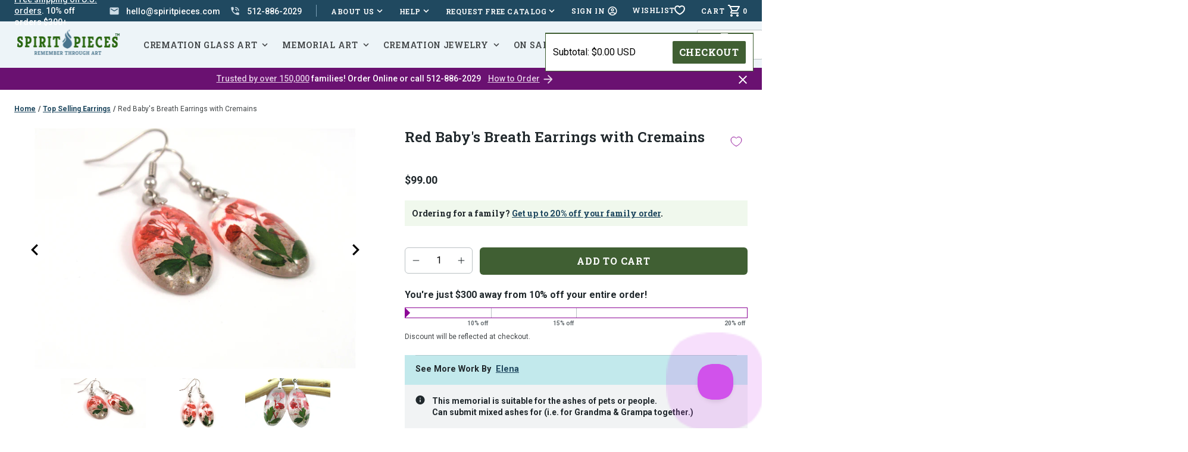

--- FILE ---
content_type: text/html; charset=utf-8
request_url: https://www.spiritpieces.com/collections/top-selling-earrings/products/red-babys-breath-earrings-with-cremains
body_size: 75377
content:
<!doctype html>
<html class="no-js js-loading" lang="en">
    <head>
        <meta charset="utf-8">
        <meta http-equiv="X-UA-Compatible" content="IE=edge">
        <meta name="viewport" content="width=device-width,initial-scale=1">
        <link rel="canonical" href="https://www.spiritpieces.com/products/red-babys-breath-earrings-with-cremains">
        <link rel="preconnect" href="https://cdn.shopify.com" crossorigin><link rel="shortcut icon" href="//www.spiritpieces.com/cdn/shop/files/favicon.png?crop=center&height=32&v=1648064864&width=32" type="image/png">
        <link rel="preconnect" href="https://fonts.googleapis.com">
        <link rel="preconnect" href="https://fonts.gstatic.com" crossorigin>

        

        <link rel="preload" as="script" href="//www.spiritpieces.com/cdn/shop/t/97/assets/main.min.js?v=10991529389372648981769187128">


      <!-- Google Tag Manager  
<script>(function(w,d,s,l,i){w[l]=w[l]||[];w[l].push({'gtm.start':
new Date().getTime(),event:'gtm.js'});var f=d.getElementsByTagName(s)[0],
j=d.createElement(s),dl=l!='dataLayer'?'&l='+l:'';j.async=true;j.src=
'https://www.googletagmanager.com/gtm.js?id='+i+dl;f.parentNode.insertBefore(j,f);
})(window,document,'script','dataLayer','GTM-MCNB6FQG');</script>
<!-- End Google Tag Manager add March 21 2024 -->
      
      
        <!-- Global site tag (gtag.js) - Google Analytics -->
        <script async src="https://www.googletagmanager.com/gtag/js?id=G-26QXC1NRY0"></script>
        <script>
          window.dataLayer = window.dataLayer || [];
          function gtag(){dataLayer.push(arguments);}
          gtag('js', new Date());
        
          gtag('config', 'G-26QXC1NRY0');
        </script>

        <script src="https://ajax.googleapis.com/ajax/libs/jquery/3.7.1/jquery.min.js"></script>
  
        <script src="//www.spiritpieces.com/cdn/shop/t/97/assets/main.min.js?v=10991529389372648981769187128" defer="defer"></script>
        

        
        

        
        
<link rel="preload" as="fetch" href="/products/red-babys-breath-earrings-with-cremains.js" crossorigin />
            <link
                rel="preload"
                as="image"
                imagesizes="(max-width: 999px) calc(100vw - 48px), 640px"
                imagesrcset="Liquid error (layout/theme line 73): Could not find asset snippets/image-attributes.liquid"
            />
            
            <link rel="preload" href="//www.spiritpieces.com/cdn/shop/t/97/assets/section-product.min.css?v=152870489969543829691769187128" as="style">
            <link rel="preload" as="script" href="//www.spiritpieces.com/cdn/shop/t/97/assets/section-product.min.js?v=85267195499022206201769187128">
        
<!-- snippets/meta-tags.liquid -->

<meta property="og:site_name" content="Spirit Pieces">
<meta property="og:url" content="https://www.spiritpieces.com/products/red-babys-breath-earrings-with-cremains">
<meta property="og:title" content="Red Baby&#39;s Breath Earrings with Cremains | Memorial Jewelry">
<meta property="og:type" content="product">
<meta property="og:description" content="These beautiful crystal resin earrings holds real blooms of red baby&#39;s breath, and have infused with the cremains of your loved one to make a lovely way to keep them close to you."><meta property="og:image" content="http://www.spiritpieces.com/cdn/shop/products/earrings_with_flowers_and_cremation_ash.JPG?crop=center&height=630&v=1762526064&width=1200">
    <meta property="og:image:secure_url" content="https://www.spiritpieces.com/cdn/shop/products/earrings_with_flowers_and_cremation_ash.JPG?crop=center&height=630&v=1762526064&width=1200">
    <meta property="og:image:width" content="1200">
    <meta property="og:image:height" content="630"><meta property="og:price:amount" content="99.00">
    <meta property="og:price:currency" content="USD">

	
<meta property="og:image" content="http://www.spiritpieces.com/cdn/shop/products/flower_earrings_with_cremains.JPG?crop=center&height=630&v=1516822814&width=1200"><meta property="og:image" content="http://www.spiritpieces.com/cdn/shop/products/earrings_with_cremains.JPG?crop=center&height=630&v=1516822817&width=1200"><meta name="twitter:card" content="summary_large_image">
<meta name="twitter:title" content="Red Baby&#39;s Breath Earrings with Cremains | Memorial Jewelry">
<meta name="twitter:description" content="These beautiful crystal resin earrings holds real blooms of red baby&#39;s breath, and have infused with the cremains of your loved one to make a lovely way to keep them close to you."><meta name="theme-color" content="#405f33">

        <!-- begin content_for_header -->
        <script>window.performance && window.performance.mark && window.performance.mark('shopify.content_for_header.start');</script><meta name="google-site-verification" content="qGKugsLfBPJlHGFqs5E2HxNR-LwiCH2YTLYS5vDJXb0">
<meta name="facebook-domain-verification" content="cztxv5tjzp251aory8f7ee1b7lydqb">
<meta id="shopify-digital-wallet" name="shopify-digital-wallet" content="/20371329/digital_wallets/dialog">
<meta name="shopify-checkout-api-token" content="1a940b9a61d579eda04b12ce908153cd">
<meta id="in-context-paypal-metadata" data-shop-id="20371329" data-venmo-supported="false" data-environment="production" data-locale="en_US" data-paypal-v4="true" data-currency="USD">
<link rel="alternate" type="application/json+oembed" href="https://www.spiritpieces.com/products/red-babys-breath-earrings-with-cremains.oembed">
<script async="async" src="/checkouts/internal/preloads.js?locale=en-US"></script>
<link rel="preconnect" href="https://shop.app" crossorigin="anonymous">
<script async="async" src="https://shop.app/checkouts/internal/preloads.js?locale=en-US&shop_id=20371329" crossorigin="anonymous"></script>
<script id="apple-pay-shop-capabilities" type="application/json">{"shopId":20371329,"countryCode":"US","currencyCode":"USD","merchantCapabilities":["supports3DS"],"merchantId":"gid:\/\/shopify\/Shop\/20371329","merchantName":"Spirit Pieces","requiredBillingContactFields":["postalAddress","email","phone"],"requiredShippingContactFields":["postalAddress","email","phone"],"shippingType":"shipping","supportedNetworks":["visa","masterCard","amex","discover","elo","jcb"],"total":{"type":"pending","label":"Spirit Pieces","amount":"1.00"},"shopifyPaymentsEnabled":true,"supportsSubscriptions":true}</script>
<script id="shopify-features" type="application/json">{"accessToken":"1a940b9a61d579eda04b12ce908153cd","betas":["rich-media-storefront-analytics"],"domain":"www.spiritpieces.com","predictiveSearch":true,"shopId":20371329,"locale":"en"}</script>
<script>var Shopify = Shopify || {};
Shopify.shop = "spiritpieces.myshopify.com";
Shopify.locale = "en";
Shopify.currency = {"active":"USD","rate":"1.0"};
Shopify.country = "US";
Shopify.theme = {"name":"Update 2.4.3 |  Product Highlight Videos","id":133550178389,"schema_name":"2.0 Starter theme","schema_version":"1.0.0","theme_store_id":null,"role":"main"};
Shopify.theme.handle = "null";
Shopify.theme.style = {"id":null,"handle":null};
Shopify.cdnHost = "www.spiritpieces.com/cdn";
Shopify.routes = Shopify.routes || {};
Shopify.routes.root = "/";</script>
<script type="module">!function(o){(o.Shopify=o.Shopify||{}).modules=!0}(window);</script>
<script>!function(o){function n(){var o=[];function n(){o.push(Array.prototype.slice.apply(arguments))}return n.q=o,n}var t=o.Shopify=o.Shopify||{};t.loadFeatures=n(),t.autoloadFeatures=n()}(window);</script>
<script>
  window.ShopifyPay = window.ShopifyPay || {};
  window.ShopifyPay.apiHost = "shop.app\/pay";
  window.ShopifyPay.redirectState = null;
</script>
<script id="shop-js-analytics" type="application/json">{"pageType":"product"}</script>
<script defer="defer" async type="module" src="//www.spiritpieces.com/cdn/shopifycloud/shop-js/modules/v2/client.init-shop-cart-sync_BN7fPSNr.en.esm.js"></script>
<script defer="defer" async type="module" src="//www.spiritpieces.com/cdn/shopifycloud/shop-js/modules/v2/chunk.common_Cbph3Kss.esm.js"></script>
<script defer="defer" async type="module" src="//www.spiritpieces.com/cdn/shopifycloud/shop-js/modules/v2/chunk.modal_DKumMAJ1.esm.js"></script>
<script type="module">
  await import("//www.spiritpieces.com/cdn/shopifycloud/shop-js/modules/v2/client.init-shop-cart-sync_BN7fPSNr.en.esm.js");
await import("//www.spiritpieces.com/cdn/shopifycloud/shop-js/modules/v2/chunk.common_Cbph3Kss.esm.js");
await import("//www.spiritpieces.com/cdn/shopifycloud/shop-js/modules/v2/chunk.modal_DKumMAJ1.esm.js");

  window.Shopify.SignInWithShop?.initShopCartSync?.({"fedCMEnabled":true,"windoidEnabled":true});

</script>
<script>
  window.Shopify = window.Shopify || {};
  if (!window.Shopify.featureAssets) window.Shopify.featureAssets = {};
  window.Shopify.featureAssets['shop-js'] = {"shop-cart-sync":["modules/v2/client.shop-cart-sync_CJVUk8Jm.en.esm.js","modules/v2/chunk.common_Cbph3Kss.esm.js","modules/v2/chunk.modal_DKumMAJ1.esm.js"],"init-fed-cm":["modules/v2/client.init-fed-cm_7Fvt41F4.en.esm.js","modules/v2/chunk.common_Cbph3Kss.esm.js","modules/v2/chunk.modal_DKumMAJ1.esm.js"],"init-shop-email-lookup-coordinator":["modules/v2/client.init-shop-email-lookup-coordinator_Cc088_bR.en.esm.js","modules/v2/chunk.common_Cbph3Kss.esm.js","modules/v2/chunk.modal_DKumMAJ1.esm.js"],"init-windoid":["modules/v2/client.init-windoid_hPopwJRj.en.esm.js","modules/v2/chunk.common_Cbph3Kss.esm.js","modules/v2/chunk.modal_DKumMAJ1.esm.js"],"shop-button":["modules/v2/client.shop-button_B0jaPSNF.en.esm.js","modules/v2/chunk.common_Cbph3Kss.esm.js","modules/v2/chunk.modal_DKumMAJ1.esm.js"],"shop-cash-offers":["modules/v2/client.shop-cash-offers_DPIskqss.en.esm.js","modules/v2/chunk.common_Cbph3Kss.esm.js","modules/v2/chunk.modal_DKumMAJ1.esm.js"],"shop-toast-manager":["modules/v2/client.shop-toast-manager_CK7RT69O.en.esm.js","modules/v2/chunk.common_Cbph3Kss.esm.js","modules/v2/chunk.modal_DKumMAJ1.esm.js"],"init-shop-cart-sync":["modules/v2/client.init-shop-cart-sync_BN7fPSNr.en.esm.js","modules/v2/chunk.common_Cbph3Kss.esm.js","modules/v2/chunk.modal_DKumMAJ1.esm.js"],"init-customer-accounts-sign-up":["modules/v2/client.init-customer-accounts-sign-up_CfPf4CXf.en.esm.js","modules/v2/client.shop-login-button_DeIztwXF.en.esm.js","modules/v2/chunk.common_Cbph3Kss.esm.js","modules/v2/chunk.modal_DKumMAJ1.esm.js"],"pay-button":["modules/v2/client.pay-button_CgIwFSYN.en.esm.js","modules/v2/chunk.common_Cbph3Kss.esm.js","modules/v2/chunk.modal_DKumMAJ1.esm.js"],"init-customer-accounts":["modules/v2/client.init-customer-accounts_DQ3x16JI.en.esm.js","modules/v2/client.shop-login-button_DeIztwXF.en.esm.js","modules/v2/chunk.common_Cbph3Kss.esm.js","modules/v2/chunk.modal_DKumMAJ1.esm.js"],"avatar":["modules/v2/client.avatar_BTnouDA3.en.esm.js"],"init-shop-for-new-customer-accounts":["modules/v2/client.init-shop-for-new-customer-accounts_CsZy_esa.en.esm.js","modules/v2/client.shop-login-button_DeIztwXF.en.esm.js","modules/v2/chunk.common_Cbph3Kss.esm.js","modules/v2/chunk.modal_DKumMAJ1.esm.js"],"shop-follow-button":["modules/v2/client.shop-follow-button_BRMJjgGd.en.esm.js","modules/v2/chunk.common_Cbph3Kss.esm.js","modules/v2/chunk.modal_DKumMAJ1.esm.js"],"checkout-modal":["modules/v2/client.checkout-modal_B9Drz_yf.en.esm.js","modules/v2/chunk.common_Cbph3Kss.esm.js","modules/v2/chunk.modal_DKumMAJ1.esm.js"],"shop-login-button":["modules/v2/client.shop-login-button_DeIztwXF.en.esm.js","modules/v2/chunk.common_Cbph3Kss.esm.js","modules/v2/chunk.modal_DKumMAJ1.esm.js"],"lead-capture":["modules/v2/client.lead-capture_DXYzFM3R.en.esm.js","modules/v2/chunk.common_Cbph3Kss.esm.js","modules/v2/chunk.modal_DKumMAJ1.esm.js"],"shop-login":["modules/v2/client.shop-login_CA5pJqmO.en.esm.js","modules/v2/chunk.common_Cbph3Kss.esm.js","modules/v2/chunk.modal_DKumMAJ1.esm.js"],"payment-terms":["modules/v2/client.payment-terms_BxzfvcZJ.en.esm.js","modules/v2/chunk.common_Cbph3Kss.esm.js","modules/v2/chunk.modal_DKumMAJ1.esm.js"]};
</script>
<script>(function() {
  var isLoaded = false;
  function asyncLoad() {
    if (isLoaded) return;
    isLoaded = true;
    var urls = ["https:\/\/loox.io\/widget\/N1QKZz_uQ\/loox.1503601250517.js?shop=spiritpieces.myshopify.com","https:\/\/load.csell.co\/assets\/js\/cross-sell.js?shop=spiritpieces.myshopify.com","https:\/\/load.csell.co\/assets\/v2\/js\/core\/xsell.js?shop=spiritpieces.myshopify.com","https:\/\/d23dclunsivw3h.cloudfront.net\/redirect-app.js?shop=spiritpieces.myshopify.com","https:\/\/productoptions.w3apps.co\/js\/options.js?shop=spiritpieces.myshopify.com","https:\/\/tabs.stationmade.com\/registered-scripts\/tabs-by-station.js?shop=spiritpieces.myshopify.com","https:\/\/schemaplusfiles.s3.amazonaws.com\/loader.min.js?shop=spiritpieces.myshopify.com","https:\/\/static.klaviyo.com\/onsite\/js\/klaviyo.js?company_id=XYutMe\u0026shop=spiritpieces.myshopify.com","\/\/backinstock.useamp.com\/widget\/23211_1767155061.js?category=bis\u0026v=6\u0026shop=spiritpieces.myshopify.com"];
    for (var i = 0; i < urls.length; i++) {
      var s = document.createElement('script');
      s.type = 'text/javascript';
      s.async = true;
      s.src = urls[i];
      var x = document.getElementsByTagName('script')[0];
      x.parentNode.insertBefore(s, x);
    }
  };
  if(window.attachEvent) {
    window.attachEvent('onload', asyncLoad);
  } else {
    window.addEventListener('load', asyncLoad, false);
  }
})();</script>
<script id="__st">var __st={"a":20371329,"offset":-21600,"reqid":"4a67ac2d-549f-4c15-9170-629ee56b3761-1769756306","pageurl":"www.spiritpieces.com\/collections\/top-selling-earrings\/products\/red-babys-breath-earrings-with-cremains","u":"9b9f7475fa4d","p":"product","rtyp":"product","rid":87227334672};</script>
<script>window.ShopifyPaypalV4VisibilityTracking = true;</script>
<script id="captcha-bootstrap">!function(){'use strict';const t='contact',e='account',n='new_comment',o=[[t,t],['blogs',n],['comments',n],[t,'customer']],c=[[e,'customer_login'],[e,'guest_login'],[e,'recover_customer_password'],[e,'create_customer']],r=t=>t.map((([t,e])=>`form[action*='/${t}']:not([data-nocaptcha='true']) input[name='form_type'][value='${e}']`)).join(','),a=t=>()=>t?[...document.querySelectorAll(t)].map((t=>t.form)):[];function s(){const t=[...o],e=r(t);return a(e)}const i='password',u='form_key',d=['recaptcha-v3-token','g-recaptcha-response','h-captcha-response',i],f=()=>{try{return window.sessionStorage}catch{return}},m='__shopify_v',_=t=>t.elements[u];function p(t,e,n=!1){try{const o=window.sessionStorage,c=JSON.parse(o.getItem(e)),{data:r}=function(t){const{data:e,action:n}=t;return t[m]||n?{data:e,action:n}:{data:t,action:n}}(c);for(const[e,n]of Object.entries(r))t.elements[e]&&(t.elements[e].value=n);n&&o.removeItem(e)}catch(o){console.error('form repopulation failed',{error:o})}}const l='form_type',E='cptcha';function T(t){t.dataset[E]=!0}const w=window,h=w.document,L='Shopify',v='ce_forms',y='captcha';let A=!1;((t,e)=>{const n=(g='f06e6c50-85a8-45c8-87d0-21a2b65856fe',I='https://cdn.shopify.com/shopifycloud/storefront-forms-hcaptcha/ce_storefront_forms_captcha_hcaptcha.v1.5.2.iife.js',D={infoText:'Protected by hCaptcha',privacyText:'Privacy',termsText:'Terms'},(t,e,n)=>{const o=w[L][v],c=o.bindForm;if(c)return c(t,g,e,D).then(n);var r;o.q.push([[t,g,e,D],n]),r=I,A||(h.body.append(Object.assign(h.createElement('script'),{id:'captcha-provider',async:!0,src:r})),A=!0)});var g,I,D;w[L]=w[L]||{},w[L][v]=w[L][v]||{},w[L][v].q=[],w[L][y]=w[L][y]||{},w[L][y].protect=function(t,e){n(t,void 0,e),T(t)},Object.freeze(w[L][y]),function(t,e,n,w,h,L){const[v,y,A,g]=function(t,e,n){const i=e?o:[],u=t?c:[],d=[...i,...u],f=r(d),m=r(i),_=r(d.filter((([t,e])=>n.includes(e))));return[a(f),a(m),a(_),s()]}(w,h,L),I=t=>{const e=t.target;return e instanceof HTMLFormElement?e:e&&e.form},D=t=>v().includes(t);t.addEventListener('submit',(t=>{const e=I(t);if(!e)return;const n=D(e)&&!e.dataset.hcaptchaBound&&!e.dataset.recaptchaBound,o=_(e),c=g().includes(e)&&(!o||!o.value);(n||c)&&t.preventDefault(),c&&!n&&(function(t){try{if(!f())return;!function(t){const e=f();if(!e)return;const n=_(t);if(!n)return;const o=n.value;o&&e.removeItem(o)}(t);const e=Array.from(Array(32),(()=>Math.random().toString(36)[2])).join('');!function(t,e){_(t)||t.append(Object.assign(document.createElement('input'),{type:'hidden',name:u})),t.elements[u].value=e}(t,e),function(t,e){const n=f();if(!n)return;const o=[...t.querySelectorAll(`input[type='${i}']`)].map((({name:t})=>t)),c=[...d,...o],r={};for(const[a,s]of new FormData(t).entries())c.includes(a)||(r[a]=s);n.setItem(e,JSON.stringify({[m]:1,action:t.action,data:r}))}(t,e)}catch(e){console.error('failed to persist form',e)}}(e),e.submit())}));const S=(t,e)=>{t&&!t.dataset[E]&&(n(t,e.some((e=>e===t))),T(t))};for(const o of['focusin','change'])t.addEventListener(o,(t=>{const e=I(t);D(e)&&S(e,y())}));const B=e.get('form_key'),M=e.get(l),P=B&&M;t.addEventListener('DOMContentLoaded',(()=>{const t=y();if(P)for(const e of t)e.elements[l].value===M&&p(e,B);[...new Set([...A(),...v().filter((t=>'true'===t.dataset.shopifyCaptcha))])].forEach((e=>S(e,t)))}))}(h,new URLSearchParams(w.location.search),n,t,e,['guest_login'])})(!0,!1)}();</script>
<script integrity="sha256-4kQ18oKyAcykRKYeNunJcIwy7WH5gtpwJnB7kiuLZ1E=" data-source-attribution="shopify.loadfeatures" defer="defer" src="//www.spiritpieces.com/cdn/shopifycloud/storefront/assets/storefront/load_feature-a0a9edcb.js" crossorigin="anonymous"></script>
<script crossorigin="anonymous" defer="defer" src="//www.spiritpieces.com/cdn/shopifycloud/storefront/assets/shopify_pay/storefront-65b4c6d7.js?v=20250812"></script>
<script data-source-attribution="shopify.dynamic_checkout.dynamic.init">var Shopify=Shopify||{};Shopify.PaymentButton=Shopify.PaymentButton||{isStorefrontPortableWallets:!0,init:function(){window.Shopify.PaymentButton.init=function(){};var t=document.createElement("script");t.src="https://www.spiritpieces.com/cdn/shopifycloud/portable-wallets/latest/portable-wallets.en.js",t.type="module",document.head.appendChild(t)}};
</script>
<script data-source-attribution="shopify.dynamic_checkout.buyer_consent">
  function portableWalletsHideBuyerConsent(e){var t=document.getElementById("shopify-buyer-consent"),n=document.getElementById("shopify-subscription-policy-button");t&&n&&(t.classList.add("hidden"),t.setAttribute("aria-hidden","true"),n.removeEventListener("click",e))}function portableWalletsShowBuyerConsent(e){var t=document.getElementById("shopify-buyer-consent"),n=document.getElementById("shopify-subscription-policy-button");t&&n&&(t.classList.remove("hidden"),t.removeAttribute("aria-hidden"),n.addEventListener("click",e))}window.Shopify?.PaymentButton&&(window.Shopify.PaymentButton.hideBuyerConsent=portableWalletsHideBuyerConsent,window.Shopify.PaymentButton.showBuyerConsent=portableWalletsShowBuyerConsent);
</script>
<script data-source-attribution="shopify.dynamic_checkout.cart.bootstrap">document.addEventListener("DOMContentLoaded",(function(){function t(){return document.querySelector("shopify-accelerated-checkout-cart, shopify-accelerated-checkout")}if(t())Shopify.PaymentButton.init();else{new MutationObserver((function(e,n){t()&&(Shopify.PaymentButton.init(),n.disconnect())})).observe(document.body,{childList:!0,subtree:!0})}}));
</script>
<link id="shopify-accelerated-checkout-styles" rel="stylesheet" media="screen" href="https://www.spiritpieces.com/cdn/shopifycloud/portable-wallets/latest/accelerated-checkout-backwards-compat.css" crossorigin="anonymous">
<style id="shopify-accelerated-checkout-cart">
        #shopify-buyer-consent {
  margin-top: 1em;
  display: inline-block;
  width: 100%;
}

#shopify-buyer-consent.hidden {
  display: none;
}

#shopify-subscription-policy-button {
  background: none;
  border: none;
  padding: 0;
  text-decoration: underline;
  font-size: inherit;
  cursor: pointer;
}

#shopify-subscription-policy-button::before {
  box-shadow: none;
}

      </style>

<script>window.performance && window.performance.mark && window.performance.mark('shopify.content_for_header.end');</script>
        <!-- end content_for_header -->

        <style data-shopify>
            :root {
                --color-primary: #405f33;
                --color-primary-100: #f0f8ed;
                --color-primary-200: #cfdfc8;
                --color-primary-300: #83a375;
                --color-primary-400: #1c3f0e;
                --color-secondary: #48748d;
                --color-secondary-100: #edf4f8;
                --color-secondary-200: #ccdce6;
                --color-secondary-300: #7aa1b8;
                --color-secondary-400: #204960;
                --color-accent: #8d0797;
                --color-accent-100: #f6eef7;
                --color-accent-200: #e4cce6;
                --color-accent-300: #6a1171;
                --color-accent-400: #3c0e3f;
            }

            .no-js:not(html) {
                display: none !important;
            }

            html.no-js .no-js:not(html) {
                display: block !important;
            }

            .no-js-inline {
                display: none !important;
            }

            html.no-js .no-js-inline {
                display: inline-block !important;
            }

            html.no-js .no-js-hidden {
                display: none !important;
            }

            html {
                box-sizing: border-box;
                -webkit-font-smoothing: antialiased;
                -moz-osx-font-smoothing: grayscale;
                min-height: 100vh;
                text-size-adjust: none;
                -webkit-text-size-adjust: none;
                -moz-text-size-adjust: none;
                -ms-text-size-adjust: none;
            }

            html.js-loading body { 
                opacity: 0; 
            }

            html.js-loading .is-closed, 
            html.js-loading .overlay { 
                display: none; 
            }

            body { 
                margin: 0;
                width: 100vw; 
                min-height: 100vh;
                text-size-adjust: none;
                -webkit-text-size-adjust: none;
                -moz-text-size-adjust: none;
                -ms-text-size-adjust: none;
            }

            *, *:before, *:after {
                box-sizing: inherit;
            }

            ul, ol {
                margin: 0;
                padding: 0;
            }

            ul li, 
            ol li { 
                list-style: none;
            }

            img {
                display: block;
                width: 100%;
                height: auto;
            }

            figure {
                margin:0;
                padding:0;
            }

            [data-behavior] {
                -webkit-tap-highlight-color: transparent;
            }
        </style>

        

        <style>
          .cart__small {
            background: white;
            border: 1px solid var(--color-primary);;
            color: black;
            position: absolute;
            top: 55px;
            right: 14px;
            z-index: 10000;
            overflow-y: scroll;
            width: 350px;
            max-height: 300px;
            flex-direction: column;
            display: none;
          }

          @media screen and (min-width: 80em) {
            .cart__small {
              position: fixed;
            }
          }

          .cart__small-bar {
            top: 45px !important;
            right: 0px !important;
          }
          
          .cart__small:before {
            content: "";
            width: 10px;
            position: absolute;
            height: 10px;
            -webkit-transform: rotate(45deg);
            top: -5px;
            border-top: 1px solid;
            border-left: 1px solid;
            z-index: 10;
            background: white;
            right: 43px;
          }
          
          .cart__small-item {
            border-bottom: 1px solid var(--color-primary);;
            padding: .75rem;
            display: flex;
            align-items: center;
            gap: 1rem;
          }
          
          .cart__small-item-image {
            width: 60px;
          }
            
          .cart__small-item-title {
            font-size: .825rem;
          }
          
          .cart__small-item-price {
            white-space: nowrap;
            font-size: .75rem;
          }
          
          .cart__small-checkout {
            padding: .25rem .75rem;
            display: flex;
            position: sticky;
            justify-content: space-between;
            align-items: center;
            bottom: 0px;
            background: white;
            border-top: 1px solid var(--color-primary);;
          }
          
          .cart__small-checkout-button {
            padding: 10px !important;
          }

          .cart__small-mobile-none {
            display: none;
          }

          @media screen and (min-width: 48em) {
            .cart__small-mobile-none {
              display: inherit;
            }
          }
          </style>

        <!-- snippets/optimize-installation.liquid -->





        <link rel="preload" href="//www.spiritpieces.com/cdn/shop/t/97/assets/main.min.css?v=166609447894522130841769187128" as="style" onload="this.onload=null; this.rel='stylesheet'; document.documentElement.classList.remove('js-loading');">
        <noscript><link rel="stylesheet" href="//www.spiritpieces.com/cdn/shop/t/97/assets/main.min.css?v=166609447894522130841769187128"></noscript>

        <script>document.documentElement.className = document.documentElement.className.replace('no-js', 'js');</script>

        <!-- snippets/lazyload-js-css.liquid -->

<script>
  // This is required by W3 Production Options to disply additional prices correctly
  var scriptsToInject = []

  function lazyloadJQuery() {
    const jquery = document.createElement('script');
    
    jquery.setAttribute('src', 'https://code.jquery.com/jquery-3.6.0.min.js');
    jquery.setAttribute('integrity', 'sha256-/xUj+3OJU5yExlq6GSYGSHk7tPXikynS7ogEvDej/m4=');
    jquery.setAttribute('crossorigin', 'anonymous');

    jquery.onload = function() {
      const event = new Event('jqueryLoaded');
      document.dispatchEvent(event);
    }

    scriptsToInject.push( jquery );
    document.head.append( jquery );

  }

  function lazyloadJQueryAPI() {
    const jqueryAPI = document.createElement('script');
    
    jqueryAPI.setAttribute('src', '//www.spiritpieces.com/cdn/shopifycloud/storefront/assets/themes_support/api.jquery-7ab1a3a4.js');
    jqueryAPI.setAttribute('crossorigin', 'anonymous');

    jqueryAPI.onload = function() {
      const event = new Event('jqueryAPILoaded');
      document.dispatchEvent(event);
    }

    scriptsToInject.push( jqueryAPI );
    document.head.append( jqueryAPI );
  }

  function activity(eventName){
      
        lazyloadJQuery();
        lazyloadJQueryAPI();
      
      
      activityEvents.forEach(function(eventName) {
          // Now that we've initialized the functions, we don't need to listen for events anymore
          document.removeEventListener(eventName, activity, true);
      });
  }

  // An array of DOM events that should be interpreted as user activity.
  var activityEvents = [
    'mousedown', 'mousemove', 'keydown', 'scroll',
    'touchstart'
  ];

  window.addEventListener('load', function(){
    // Add these events to the document. Register the activity function as the listener parameter.
    activityEvents.forEach(function(eventName) {
      document.addEventListener(eventName, activity, true);
    });
  });
</script>

        
        <link rel="preload" href="https://fonts.googleapis.com/css2?family=Roboto+Slab:wght@600;700&family=Roboto:ital,wght@0,400;0,500;0,700;1,400;1,500;1,700&display=swap" as="style" onload="this.onload=null;this.rel='stylesheet'">
        
        <script>var loox_global_hash = '1769743658422';</script><style>.loox-reviews-default { max-width: 1200px; margin: 0 auto; }.loox-rating .loox-icon { color:#E07400; }
:root { --lxs-rating-icon-color: #E07400; }</style>
        <link rel="preload stylesheet" href="//www.spiritpieces.com/cdn/shop/t/97/assets/boost-pfs-instant-search.css?v=112709098622086343251769187128" as="style"><link href="//www.spiritpieces.com/cdn/shop/t/97/assets/boost-pfs-custom.css?v=148965040213024683071769187128" rel="stylesheet" type="text/css" media="all" />
<style data-id="boost-pfs-style">
    .boost-pfs-filter-option-title-text {}

   .boost-pfs-filter-tree-v .boost-pfs-filter-option-title-text:before {}
    .boost-pfs-filter-tree-v .boost-pfs-filter-option.boost-pfs-filter-option-collapsed .boost-pfs-filter-option-title-text:before {}
    .boost-pfs-filter-tree-h .boost-pfs-filter-option-title-heading:before {}

    .boost-pfs-filter-refine-by .boost-pfs-filter-option-title h3 {}

    .boost-pfs-filter-option-content .boost-pfs-filter-option-item-list .boost-pfs-filter-option-item button,
    .boost-pfs-filter-option-content .boost-pfs-filter-option-item-list .boost-pfs-filter-option-item .boost-pfs-filter-button,
    .boost-pfs-filter-option-range-amount input,
    .boost-pfs-filter-tree-v .boost-pfs-filter-refine-by .boost-pfs-filter-refine-by-items .refine-by-item,
    .boost-pfs-filter-refine-by-wrapper-v .boost-pfs-filter-refine-by .boost-pfs-filter-refine-by-items .refine-by-item,
    .boost-pfs-filter-refine-by .boost-pfs-filter-option-title,
    .boost-pfs-filter-refine-by .boost-pfs-filter-refine-by-items .refine-by-item>a,
    .boost-pfs-filter-refine-by>span,
    .boost-pfs-filter-clear,
    .boost-pfs-filter-clear-all{}
    .boost-pfs-filter-tree-h .boost-pfs-filter-pc .boost-pfs-filter-refine-by-items .refine-by-item .boost-pfs-filter-clear .refine-by-type,
    .boost-pfs-filter-refine-by-wrapper-h .boost-pfs-filter-pc .boost-pfs-filter-refine-by-items .refine-by-item .boost-pfs-filter-clear .refine-by-type {}

    .boost-pfs-filter-option-multi-level-collections .boost-pfs-filter-option-multi-level-list .boost-pfs-filter-option-item .boost-pfs-filter-button-arrow .boost-pfs-arrow:before,
    .boost-pfs-filter-option-multi-level-tag .boost-pfs-filter-option-multi-level-list .boost-pfs-filter-option-item .boost-pfs-filter-button-arrow .boost-pfs-arrow:before {}

    .boost-pfs-filter-refine-by-wrapper-v .boost-pfs-filter-refine-by .boost-pfs-filter-refine-by-items .refine-by-item .boost-pfs-filter-clear:after,
    .boost-pfs-filter-refine-by-wrapper-v .boost-pfs-filter-refine-by .boost-pfs-filter-refine-by-items .refine-by-item .boost-pfs-filter-clear:before,
    .boost-pfs-filter-tree-v .boost-pfs-filter-refine-by .boost-pfs-filter-refine-by-items .refine-by-item .boost-pfs-filter-clear:after,
    .boost-pfs-filter-tree-v .boost-pfs-filter-refine-by .boost-pfs-filter-refine-by-items .refine-by-item .boost-pfs-filter-clear:before,
    .boost-pfs-filter-refine-by-wrapper-h .boost-pfs-filter-pc .boost-pfs-filter-refine-by-items .refine-by-item .boost-pfs-filter-clear:after,
    .boost-pfs-filter-refine-by-wrapper-h .boost-pfs-filter-pc .boost-pfs-filter-refine-by-items .refine-by-item .boost-pfs-filter-clear:before,
    .boost-pfs-filter-tree-h .boost-pfs-filter-pc .boost-pfs-filter-refine-by-items .refine-by-item .boost-pfs-filter-clear:after,
    .boost-pfs-filter-tree-h .boost-pfs-filter-pc .boost-pfs-filter-refine-by-items .refine-by-item .boost-pfs-filter-clear:before {}
    .boost-pfs-filter-option-range-slider .noUi-value-horizontal {}

    .boost-pfs-filter-tree-mobile-button button,
    .boost-pfs-filter-top-sorting-mobile button {}
    .boost-pfs-filter-top-sorting-mobile button>span:after {}
  </style>

        
<!-- Google Consent Mode V2 Consentmo -->
<script>
  window.consentmo_gcm_initial_state = "7";
  window.consentmo_gcm_state = "1";
  window.consentmo_gcm_security_storage = "strict";
  window.consentmo_gcm_ad_storage = "marketing";
  window.consentmo_gcm_analytics_storage = "analytics";
  window.consentmo_gcm_functionality_storage = "functionality";
  window.consentmo_gcm_personalization_storage = "functionality";
  window.consentmo_gcm_ads_data_redaction = "true";
  window.consentmo_gcm_url_passthrough = "";
  window.consentmo_gcm_data_layer_name = "dataLayer";
  
  // Google Consent Mode V2 integration script from Consentmo GDPR
  window.isenseRules = {};
  window.isenseRules.gcm = {
      gcmVersion: 2,
      integrationVersion: 3,
      customChanges: false,
      consentUpdated: false,
      initialState: 7,
      isCustomizationEnabled: false,
      adsDataRedaction: true,
      urlPassthrough: false,
      dataLayer: 'dataLayer',
      categories: { ad_personalization: "marketing", ad_storage: "marketing", ad_user_data: "marketing", analytics_storage: "analytics", functionality_storage: "functionality", personalization_storage: "functionality", security_storage: "strict"},
      storage: { ad_personalization: "false", ad_storage: "false", ad_user_data: "false", analytics_storage: "false", functionality_storage: "false", personalization_storage: "false", security_storage: "false", wait_for_update: 2000 }
  };
  if(window.consentmo_gcm_state !== null && window.consentmo_gcm_state !== "" && window.consentmo_gcm_state !== "0") {
    window.isenseRules.gcm.isCustomizationEnabled = true;
    window.isenseRules.gcm.initialState = window.consentmo_gcm_initial_state === null || window.consentmo_gcm_initial_state.trim() === "" ? window.isenseRules.gcm.initialState : window.consentmo_gcm_initial_state;
    window.isenseRules.gcm.categories.ad_storage = window.consentmo_gcm_ad_storage === null || window.consentmo_gcm_ad_storage.trim() === "" ? window.isenseRules.gcm.categories.ad_storage : window.consentmo_gcm_ad_storage;
    window.isenseRules.gcm.categories.ad_user_data = window.consentmo_gcm_ad_storage === null || window.consentmo_gcm_ad_storage.trim() === "" ? window.isenseRules.gcm.categories.ad_user_data : window.consentmo_gcm_ad_storage;
    window.isenseRules.gcm.categories.ad_personalization = window.consentmo_gcm_ad_storage === null || window.consentmo_gcm_ad_storage.trim() === "" ? window.isenseRules.gcm.categories.ad_personalization : window.consentmo_gcm_ad_storage;
    window.isenseRules.gcm.categories.analytics_storage = window.consentmo_gcm_analytics_storage === null || window.consentmo_gcm_analytics_storage.trim() === "" ? window.isenseRules.gcm.categories.analytics_storage : window.consentmo_gcm_analytics_storage;
    window.isenseRules.gcm.categories.functionality_storage = window.consentmo_gcm_functionality_storage === null || window.consentmo_gcm_functionality_storage.trim() === "" ? window.isenseRules.gcm.categories.functionality_storage : window.consentmo_gcm_functionality_storage;
    window.isenseRules.gcm.categories.personalization_storage = window.consentmo_gcm_personalization_storage === null || window.consentmo_gcm_personalization_storage.trim() === "" ? window.isenseRules.gcm.categories.personalization_storage : window.consentmo_gcm_personalization_storage;
    window.isenseRules.gcm.categories.security_storage = window.consentmo_gcm_security_storage === null || window.consentmo_gcm_security_storage.trim() === "" ? window.isenseRules.gcm.categories.security_storage : window.consentmo_gcm_security_storage;
    window.isenseRules.gcm.urlPassthrough = window.consentmo_gcm_url_passthrough === null || window.consentmo_gcm_url_passthrough.trim() === "" ? window.isenseRules.gcm.urlPassthrough : window.consentmo_gcm_url_passthrough;
    window.isenseRules.gcm.adsDataRedaction = window.consentmo_gcm_ads_data_redaction === null || window.consentmo_gcm_ads_data_redaction.trim() === "" ? window.isenseRules.gcm.adsDataRedaction : window.consentmo_gcm_ads_data_redaction;
    window.isenseRules.gcm.dataLayer = window.consentmo_gcm_data_layer_name === null || window.consentmo_gcm_data_layer_name.trim() === "" ? window.isenseRules.gcm.dataLayer : window.consentmo_gcm_data_layer_name;
  }
  window.isenseRules.initializeGcm = function (rules) {
    if(window.isenseRules.gcm.isCustomizationEnabled) {
      rules.initialState = window.isenseRules.gcm.initialState;
      rules.urlPassthrough = window.isenseRules.gcm.urlPassthrough === true || window.isenseRules.gcm.urlPassthrough === 'true';
      rules.adsDataRedaction = window.isenseRules.gcm.adsDataRedaction === true || window.isenseRules.gcm.adsDataRedaction === 'true';
    }
    
    let initialState = parseInt(rules.initialState);
    let marketingBlocked = initialState === 0 || initialState === 2 || initialState === 5 || initialState === 7;
    let analyticsBlocked = initialState === 0 || initialState === 3 || initialState === 6 || initialState === 7;
    let functionalityBlocked = initialState === 4 || initialState === 5 || initialState === 6 || initialState === 7;

    let gdprCache = localStorage.getItem('gdprCache') ? JSON.parse(localStorage.getItem('gdprCache')) : null;
    if (gdprCache && typeof gdprCache.updatedPreferences !== "undefined") {
      let updatedPreferences = gdprCache.updatedPreferences;
      marketingBlocked = parseInt(updatedPreferences.indexOf('marketing')) > -1;
      analyticsBlocked = parseInt(updatedPreferences.indexOf('analytics')) > -1;
      functionalityBlocked = parseInt(updatedPreferences.indexOf('functionality')) > -1;
    }

    Object.entries(rules.categories).forEach(category => {
      if(rules.storage.hasOwnProperty(category[0])) {
        switch(category[1]) {
          case 'strict':
            rules.storage[category[0]] = "granted";
            break;
          case 'marketing':
            rules.storage[category[0]] = marketingBlocked ? "denied" : "granted";
            break;
          case 'analytics':
            rules.storage[category[0]] = analyticsBlocked ? "denied" : "granted";
            break;
          case 'functionality':
            rules.storage[category[0]] = functionalityBlocked ? "denied" : "granted";
            break;
        }
      }
    });
    rules.consentUpdated = true;
    isenseRules.gcm = rules;
  }

  // Google Consent Mode - initialization start
  window.isenseRules.initializeGcm({
    ...window.isenseRules.gcm,
    adsDataRedaction: true,
    urlPassthrough: false,
    initialState: 7
  });

  /*
  * initialState acceptable values:
  * 0 - Set both ad_storage and analytics_storage to denied
  * 1 - Set all categories to granted
  * 2 - Set only ad_storage to denied
  * 3 - Set only analytics_storage to denied
  * 4 - Set only functionality_storage to denied
  * 5 - Set both ad_storage and functionality_storage to denied
  * 6 - Set both analytics_storage and functionality_storage to denied
  * 7 - Set all categories to denied
  */

  window[window.isenseRules.gcm.dataLayer] = window[window.isenseRules.gcm.dataLayer] || [];
  function gtag() { window[window.isenseRules.gcm.dataLayer].push(arguments); }
  gtag("consent", "default", isenseRules.gcm.storage);
  isenseRules.gcm.adsDataRedaction && gtag("set", "ads_data_redaction", isenseRules.gcm.adsDataRedaction);
  isenseRules.gcm.urlPassthrough && gtag("set", "url_passthrough", isenseRules.gcm.urlPassthrough);
</script>

<!-- Google tag (gtag.js) -->
<script async src="https://www.googletagmanager.com/gtag/js?id=AW-1001430767"></script>
<script>
  window.dataLayer = window.dataLayer || [];
  function gtag(){dataLayer.push(arguments);}
  gtag('js', new Date());

  gtag('config', 'AW-1001430767');
</script> 

<!-- FB Verification -->
<meta name="facebook-domain-verification" content="yd2ueiif4zaiktfubioehp1qspejui" />

<!--bing merchant center -->
<meta name="msvalidate.01" content="847B7576E254DC6E7CDF8EC9339E270D" />

<!-- Bing Ad Tracking -->
<script>(function(w,d,t,r,u){var f,n,i;w[u]=w[u]||[],f=function(){var o={ti:"5714595"};o.q=w[u],w[u]=new UET(o),w[u].push("pageLoad")},n=d.createElement(t),n.src=r,n.async=1,n.onload=n.onreadystatechange=function(){var s=this.readyState;s&&s!=="loaded"&&s!=="complete"||(f(),n.onload=n.onreadystatechange=null)},i=d.getElementsByTagName(t)[0],i.parentNode.insertBefore(n,i)})(window,document,"script","//bat.bing.com/bat.js","uetq");</script><noscript><p>JavaScript is required for this feature.</p><img src="//bat.bing.com/action/0?ti=5714595&Ver=2" height="0" width="0" alt="Bing Tracking Pixel" style="display:none; visibility: hidden;" /></noscript>

<!-- Linked in tracker -->
<script type="text/javascript">
_linkedin_partner_id = "959905";
window._linkedin_data_partner_ids = window._linkedin_data_partner_ids || [];
window._linkedin_data_partner_ids.push(_linkedin_partner_id);
</script><script type="text/javascript">
(function(l) {
if (!l){window.lintrk = function(a,b){window.lintrk.q.push([a,b])};
window.lintrk.q=[]}
var s = document.getElementsByTagName("script")[0];
var b = document.createElement("script");
b.type = "text/javascript";b.async = true;
b.src = "https://snap.licdn.com/li.lms-analytics/insight.min.js";
s.parentNode.insertBefore(b, s);})(window.lintrk);
</script>
<noscript>
<img height="1" width="1" style="display:none;" alt="" src="https://px.ads.linkedin.com/collect/?pid=959905&fmt=gif" />
</noscript>

        <!-- Beacon -->
        <script type="text/javascript">!function(e,t,n){function a(){var e=t.getElementsByTagName("script")[0],n=t.createElement("script");n.type="text/javascript",n.async=!0,n.src="https://beacon-v2.helpscout.net",e.parentNode.insertBefore(n,e)}if(e.Beacon=n=function(t,n,a){e.Beacon.readyQueue.push({method:t,options:n,data:a})},n.readyQueue=[],"complete"===t.readyState)return a();e.attachEvent?e.attachEvent("onload",a):e.addEventListener("load",a,!1)}(window,document,window.Beacon||function(){});</script>
        <script type="text/javascript">window.Beacon('init', 'b2b9f996-6333-48f9-a33c-a637e2aa9057')</script>
        <!-- End Beacon -->

    
        <!-- SlideRule Script Start -->
        <script name="sliderule-tracking" data-ot-ignore>
(function(){
	slideruleData = {
    "version":"v0.0.1",
    "referralExclusion":"/(paypal|visa|MasterCard|clicksafe|arcot\.com|geschuetzteinkaufen|checkout\.shopify\.com|checkout\.rechargeapps\.com|portal\.afterpay\.com|payfort)/",
    "googleSignals":true,
    "anonymizeIp":true,
    "productClicks":true,
    "persistentUserId":true,
    "hideBranding":false,
    "ecommerce":{"currencyCode":"USD",
    "impressions":[]},
    "pageType":"product",
	"destinations":{"google_analytics_4":{"measurementIds":["G-26QXC1NRY0"]}},
    "cookieUpdate":true
	}

	
		slideruleData.themeMode = "live"
	

	
		slideruleData.collection = {
			handle: "top-selling-earrings",
			description: "\u003cdiv class=\"section clearfix collection_description\"\u003e\n\u003cdiv class=\"container\"\u003e\n\u003cdiv class=\"sixteen columns\"\u003e\n\u003cdiv class=\"section clearfix collection_description\"\u003e\n\u003cdiv class=\"container\"\u003e\n\u003cdiv class=\"sixteen columns\"\u003e\n\u003cp\u003eEach of these lovely creations contains a small amount of cremains from your beloved person or pet. To order, simply add to cart and check out.   We'll send you a kit automatically upon order.  All made with love and individually just for you.  Please review\u003cspan\u003e \u003c\/span\u003e\u003ca href=\"https:\/\/www.spiritpieces.com\/pages\/how-to-order?l=topsellpendant\" title=\"Top selling unique memorial glass necklaces with ash\" target=\"_blank\"\u003e'How To Order'\u003c\/a\u003e\u003cspan\u003e \u003c\/span\u003efor additional details.\u003c\/p\u003e\n\u003cdiv\u003e\n\u003cspan style=\"color: #0a6813;\"\u003e \u003cstrong\u003eFamily Discounts\u003c\/strong\u003e\u003cem\u003e\u003c\/em\u003e\u003c\/span\u003e\u003cbr\u003e\u003cspan style=\"color: #0a6813;\"\u003e\u003cem\u003eGet \u003cstrong\u003e10% off orders over $300;\u003c\/strong\u003e \u003cstrong\u003e15% off over $600\u003c\/strong\u003e ; \u003cstrong\u003e20% off over $1200\u003c\/strong\u003e\u003c\/em\u003e \u003c\/span\u003e\n\u003c\/div\u003e\n\u003c\/div\u003e\n\u003c\/div\u003e\n\u003c\/div\u003e\n\u003c\/div\u003e\n\u003c\/div\u003e\n\u003c\/div\u003e",
			id: 97619378261,
			title: "Top Selling Earrings",
			products_count: 12,
			all_products_count: 12,
		}
		slideruleData.collection.rawProducts = [
			
				{"id":87229104144,"title":"Statice Flower Earrings with Cremains","handle":"statice-flower-earrings-with-cremains","description":"\u003cp\u003eThese\u003cspan\u003e \u003c\/span\u003ebeautiful crystal resin earrings\u003cspan\u003e \u003c\/span\u003eholds real flower blooms and are infused with the cremains of your loved one, making these a lovely way to keep them close to you. The earring hooks are surgical steel. \u003c\/p\u003e\n\u003cp\u003e \u003c\/p\u003e\n\u003ch2\u003e\u003cspan style=\"font-weight: 400;\"\u003eDETAILS\u003c\/span\u003e\u003c\/h2\u003e\n\u003ctable width=\"100%\" style=\"width: 100%;\"\u003e\n\u003ctbody\u003e\n\u003ctr\u003e\n\u003ctd style=\"width: 33.5677%;\"\u003eAsh Requested\u003c\/td\u003e\n\u003ctd style=\"width: 66.0808%;\"\u003e1\/4 tsp \u003c\/td\u003e\n\u003c\/tr\u003e\n\u003ctr\u003e\n\u003ctd style=\"width: 33.5677%;\"\u003eSize\u003c\/td\u003e\n\u003ctd style=\"width: 66.0808%;\"\u003eApprox. 7\/8\" L x 5\/8\" W\u003c\/td\u003e\n\u003c\/tr\u003e\n\u003ctr\u003e\n\u003ctd style=\"width: 33.5677%;\"\u003eTurn Around Time\u003c\/td\u003e\n\u003ctd style=\"width: 66.0808%;\"\u003e4-6 weeks from kit's receipt\u003c\/td\u003e\n\u003c\/tr\u003e\n\u003ctr\u003e\n\u003ctd style=\"width: 33.5677%;\"\u003eCustomization\u003c\/td\u003e\n\u003ctd style=\"width: 66.0808%;\"\u003e\n\u003cp\u003e\u003cstrong\u003eNot eligible for inscription or engraving\u003c\/strong\u003e\u003c\/p\u003e\n\u003c\/td\u003e\n\u003c\/tr\u003e\n\u003ctr\u003e\n\u003ctd style=\"width: 33.5677%;\"\u003eAdditional Details\u003c\/td\u003e\n\u003ctd style=\"width: 66.0808%;\"\u003e\n\u003cp\u003e\u003cspan\u003eTo prolong the beauty of your earrings, avoid exposure to chlorine\/salt water and minimize exposure to sunlight.\u003c\/span\u003e\u003c\/p\u003e\n\u003cp\u003e\u003cspan\u003eFor information on ordering and discounts, add to cart and \u003c\/span\u003e\u003ca href=\"https:\/\/www.spiritpieces.com\/pages\/how-to-order\"\u003e\u003cspan\u003elook over our How To Order page.\u003c\/span\u003e\u003c\/a\u003e\u003c\/p\u003e\n\u003cp\u003e\u003cspan\u003eFree shipping covers sending you the kit and Spirit Piece. You're still responsible for paying to send the cremains back.\u003c\/span\u003e\u003c\/p\u003e\n\u003cp\u003e\u003cspan\u003eEligible for up to\u003c\/span\u003e\u003ca href=\"https:\/\/www.spiritpieces.com\/pages\/family-orders\"\u003e\u003cspan\u003e 20% off for larger family purchases\u003c\/span\u003e\u003c\/a\u003e\u003cspan\u003e.\u003c\/span\u003e\u003c\/p\u003e\n\u003c\/td\u003e\n\u003c\/tr\u003e\n\u003c\/tbody\u003e\n\u003c\/table\u003e\n\u003cp\u003e \u003c\/p\u003e","published_at":"2017-07-05T01:02:15-05:00","created_at":"2018-01-24T13:44:16-06:00","vendor":"Elena","type":"RESIN-JEWELRY","tags":["blue jewelry","crystal-resin","earrings","earrings-infused-ash","elena","flowers","purple jewelry","top-selling-earrings"],"price":10900,"price_min":10900,"price_max":10900,"available":true,"price_varies":false,"compare_at_price":null,"compare_at_price_min":0,"compare_at_price_max":0,"compare_at_price_varies":false,"variants":[{"id":590748680208,"title":"Default Title","option1":"Default Title","option2":null,"option3":null,"sku":"elena-statice-earrings","requires_shipping":true,"taxable":true,"featured_image":null,"available":true,"name":"Statice Flower Earrings with Cremains","public_title":null,"options":["Default Title"],"price":10900,"weight":454,"compare_at_price":null,"inventory_quantity":-41,"inventory_management":null,"inventory_policy":"deny","barcode":"","requires_selling_plan":false,"selling_plan_allocations":[],"quantity_rule":{"min":1,"max":null,"increment":1}}],"images":["\/\/www.spiritpieces.com\/cdn\/shop\/products\/statice_flower_earrings_with_cremains.JPG?v=1762526067","\/\/www.spiritpieces.com\/cdn\/shop\/products\/statice_earrings_with_cremains.JPG?v=1516823176"],"featured_image":"\/\/www.spiritpieces.com\/cdn\/shop\/products\/statice_flower_earrings_with_cremains.JPG?v=1762526067","options":["Title"],"media":[{"alt":null,"id":609940996181,"position":1,"preview_image":{"aspect_ratio":1.333,"height":2736,"width":3648,"src":"\/\/www.spiritpieces.com\/cdn\/shop\/products\/statice_flower_earrings_with_cremains.JPG?v=1762526067"},"aspect_ratio":1.333,"height":2736,"media_type":"image","src":"\/\/www.spiritpieces.com\/cdn\/shop\/products\/statice_flower_earrings_with_cremains.JPG?v=1762526067","width":3648},{"alt":null,"id":609941028949,"position":2,"preview_image":{"aspect_ratio":1.333,"height":2736,"width":3648,"src":"\/\/www.spiritpieces.com\/cdn\/shop\/products\/statice_earrings_with_cremains.JPG?v=1516823176"},"aspect_ratio":1.333,"height":2736,"media_type":"image","src":"\/\/www.spiritpieces.com\/cdn\/shop\/products\/statice_earrings_with_cremains.JPG?v=1516823176","width":3648}],"requires_selling_plan":false,"selling_plan_groups":[],"content":"\u003cp\u003eThese\u003cspan\u003e \u003c\/span\u003ebeautiful crystal resin earrings\u003cspan\u003e \u003c\/span\u003eholds real flower blooms and are infused with the cremains of your loved one, making these a lovely way to keep them close to you. The earring hooks are surgical steel. \u003c\/p\u003e\n\u003cp\u003e \u003c\/p\u003e\n\u003ch2\u003e\u003cspan style=\"font-weight: 400;\"\u003eDETAILS\u003c\/span\u003e\u003c\/h2\u003e\n\u003ctable width=\"100%\" style=\"width: 100%;\"\u003e\n\u003ctbody\u003e\n\u003ctr\u003e\n\u003ctd style=\"width: 33.5677%;\"\u003eAsh Requested\u003c\/td\u003e\n\u003ctd style=\"width: 66.0808%;\"\u003e1\/4 tsp \u003c\/td\u003e\n\u003c\/tr\u003e\n\u003ctr\u003e\n\u003ctd style=\"width: 33.5677%;\"\u003eSize\u003c\/td\u003e\n\u003ctd style=\"width: 66.0808%;\"\u003eApprox. 7\/8\" L x 5\/8\" W\u003c\/td\u003e\n\u003c\/tr\u003e\n\u003ctr\u003e\n\u003ctd style=\"width: 33.5677%;\"\u003eTurn Around Time\u003c\/td\u003e\n\u003ctd style=\"width: 66.0808%;\"\u003e4-6 weeks from kit's receipt\u003c\/td\u003e\n\u003c\/tr\u003e\n\u003ctr\u003e\n\u003ctd style=\"width: 33.5677%;\"\u003eCustomization\u003c\/td\u003e\n\u003ctd style=\"width: 66.0808%;\"\u003e\n\u003cp\u003e\u003cstrong\u003eNot eligible for inscription or engraving\u003c\/strong\u003e\u003c\/p\u003e\n\u003c\/td\u003e\n\u003c\/tr\u003e\n\u003ctr\u003e\n\u003ctd style=\"width: 33.5677%;\"\u003eAdditional Details\u003c\/td\u003e\n\u003ctd style=\"width: 66.0808%;\"\u003e\n\u003cp\u003e\u003cspan\u003eTo prolong the beauty of your earrings, avoid exposure to chlorine\/salt water and minimize exposure to sunlight.\u003c\/span\u003e\u003c\/p\u003e\n\u003cp\u003e\u003cspan\u003eFor information on ordering and discounts, add to cart and \u003c\/span\u003e\u003ca href=\"https:\/\/www.spiritpieces.com\/pages\/how-to-order\"\u003e\u003cspan\u003elook over our How To Order page.\u003c\/span\u003e\u003c\/a\u003e\u003c\/p\u003e\n\u003cp\u003e\u003cspan\u003eFree shipping covers sending you the kit and Spirit Piece. You're still responsible for paying to send the cremains back.\u003c\/span\u003e\u003c\/p\u003e\n\u003cp\u003e\u003cspan\u003eEligible for up to\u003c\/span\u003e\u003ca href=\"https:\/\/www.spiritpieces.com\/pages\/family-orders\"\u003e\u003cspan\u003e 20% off for larger family purchases\u003c\/span\u003e\u003c\/a\u003e\u003cspan\u003e.\u003c\/span\u003e\u003c\/p\u003e\n\u003c\/td\u003e\n\u003c\/tr\u003e\n\u003c\/tbody\u003e\n\u003c\/table\u003e\n\u003cp\u003e \u003c\/p\u003e"},
			
				{"id":87227334672,"title":"Red Baby's Breath Earrings with Cremains","handle":"red-babys-breath-earrings-with-cremains","description":"\u003cp\u003eThese\u003cspan\u003e \u003c\/span\u003ebeautiful crystal resin earrings holds real blooms of red baby's breath, and have infused with the cremains of your loved one to make a lovely way to keep them close to you. The earring hooks are surgical steel.\u003c\/p\u003e\n\u003cp\u003e \u003c\/p\u003e\n\u003ch2\u003e\u003cspan style=\"font-weight: 400;\"\u003eDETAILS\u003c\/span\u003e\u003c\/h2\u003e\n\u003ctable width=\"100%\" style=\"width: 100%;\"\u003e\n\u003ctbody\u003e\n\u003ctr\u003e\n\u003ctd style=\"width: 33.5677%;\"\u003eAsh Requested\u003c\/td\u003e\n\u003ctd style=\"width: 66.0808%;\"\u003e1\/4 tsp \u003c\/td\u003e\n\u003c\/tr\u003e\n\u003ctr\u003e\n\u003ctd style=\"width: 33.5677%;\"\u003eSize\u003c\/td\u003e\n\u003ctd style=\"width: 66.0808%;\"\u003eApprox. 1\" L x 1\/2\" W\u003c\/td\u003e\n\u003c\/tr\u003e\n\u003ctr\u003e\n\u003ctd style=\"width: 33.5677%;\"\u003eTurn Around Time\u003c\/td\u003e\n\u003ctd style=\"width: 66.0808%;\"\u003e4-6 weeks from kit's receipt\u003c\/td\u003e\n\u003c\/tr\u003e\n\u003ctr\u003e\n\u003ctd style=\"width: 33.5677%;\"\u003eCustomization\u003c\/td\u003e\n\u003ctd style=\"width: 66.0808%;\"\u003e\n\u003cp\u003e\u003cstrong\u003eNot eligible for inscription or engraving\u003c\/strong\u003e\u003c\/p\u003e\n\u003c\/td\u003e\n\u003c\/tr\u003e\n\u003ctr\u003e\n\u003ctd style=\"width: 33.5677%;\"\u003eAdditional Details\u003c\/td\u003e\n\u003ctd style=\"width: 66.0808%;\"\u003e\n\u003cp\u003e\u003cspan\u003eTo prolong the beauty of your earrings, avoid exposure to chlorine\/salt water and minimize exposure to sunlight.\u003c\/span\u003e\u003c\/p\u003e\n\u003cp\u003e\u003cspan\u003eFor information on ordering and discounts, add to cart and \u003c\/span\u003e\u003ca href=\"https:\/\/www.spiritpieces.com\/pages\/how-to-order\"\u003e\u003cspan\u003elook over our How To Order page.\u003c\/span\u003e\u003c\/a\u003e\u003c\/p\u003e\n\u003cp\u003e\u003cspan\u003eFree shipping covers sending you the kit and Spirit Piece. You're still responsible for paying to send the cremains back.\u003c\/span\u003e\u003c\/p\u003e\n\u003cp\u003e\u003cspan\u003eEligible for up to\u003c\/span\u003e\u003ca href=\"https:\/\/www.spiritpieces.com\/pages\/family-orders\"\u003e\u003cspan\u003e 20% off for larger family purchases\u003c\/span\u003e\u003c\/a\u003e\u003cspan\u003e.\u003c\/span\u003e\u003c\/p\u003e\n\u003c\/td\u003e\n\u003c\/tr\u003e\n\u003c\/tbody\u003e\n\u003c\/table\u003e\n\u003cp\u003e \u003c\/p\u003e","published_at":"2017-07-05T01:02:15-05:00","created_at":"2018-01-24T13:39:09-06:00","vendor":"Elena","type":"RESIN-JEWELRY","tags":["crystal-resin","earrings","earrings-infused-ash","elena","flowers","red jewelry","top-selling-earrings"],"price":9900,"price_min":9900,"price_max":9900,"available":true,"price_varies":false,"compare_at_price":null,"compare_at_price_min":0,"compare_at_price_max":0,"compare_at_price_varies":false,"variants":[{"id":590748352528,"title":"Default Title","option1":"Default Title","option2":null,"option3":null,"sku":"elena-baby-breath-earrings","requires_shipping":true,"taxable":true,"featured_image":null,"available":true,"name":"Red Baby's Breath Earrings with Cremains","public_title":null,"options":["Default Title"],"price":9900,"weight":454,"compare_at_price":null,"inventory_quantity":-6,"inventory_management":null,"inventory_policy":"deny","barcode":"","requires_selling_plan":false,"selling_plan_allocations":[],"quantity_rule":{"min":1,"max":null,"increment":1}}],"images":["\/\/www.spiritpieces.com\/cdn\/shop\/products\/earrings_with_flowers_and_cremation_ash.JPG?v=1762526064","\/\/www.spiritpieces.com\/cdn\/shop\/products\/flower_earrings_with_cremains.JPG?v=1516822814","\/\/www.spiritpieces.com\/cdn\/shop\/products\/earrings_with_cremains.JPG?v=1516822817"],"featured_image":"\/\/www.spiritpieces.com\/cdn\/shop\/products\/earrings_with_flowers_and_cremation_ash.JPG?v=1762526064","options":["Title"],"media":[{"alt":null,"id":609939947605,"position":1,"preview_image":{"aspect_ratio":1.333,"height":2736,"width":3648,"src":"\/\/www.spiritpieces.com\/cdn\/shop\/products\/earrings_with_flowers_and_cremation_ash.JPG?v=1762526064"},"aspect_ratio":1.333,"height":2736,"media_type":"image","src":"\/\/www.spiritpieces.com\/cdn\/shop\/products\/earrings_with_flowers_and_cremation_ash.JPG?v=1762526064","width":3648},{"alt":null,"id":609939980373,"position":2,"preview_image":{"aspect_ratio":1.333,"height":2736,"width":3648,"src":"\/\/www.spiritpieces.com\/cdn\/shop\/products\/flower_earrings_with_cremains.JPG?v=1516822814"},"aspect_ratio":1.333,"height":2736,"media_type":"image","src":"\/\/www.spiritpieces.com\/cdn\/shop\/products\/flower_earrings_with_cremains.JPG?v=1516822814","width":3648},{"alt":null,"id":609940013141,"position":3,"preview_image":{"aspect_ratio":1.333,"height":3000,"width":4000,"src":"\/\/www.spiritpieces.com\/cdn\/shop\/products\/earrings_with_cremains.JPG?v=1516822817"},"aspect_ratio":1.333,"height":3000,"media_type":"image","src":"\/\/www.spiritpieces.com\/cdn\/shop\/products\/earrings_with_cremains.JPG?v=1516822817","width":4000}],"requires_selling_plan":false,"selling_plan_groups":[],"content":"\u003cp\u003eThese\u003cspan\u003e \u003c\/span\u003ebeautiful crystal resin earrings holds real blooms of red baby's breath, and have infused with the cremains of your loved one to make a lovely way to keep them close to you. The earring hooks are surgical steel.\u003c\/p\u003e\n\u003cp\u003e \u003c\/p\u003e\n\u003ch2\u003e\u003cspan style=\"font-weight: 400;\"\u003eDETAILS\u003c\/span\u003e\u003c\/h2\u003e\n\u003ctable width=\"100%\" style=\"width: 100%;\"\u003e\n\u003ctbody\u003e\n\u003ctr\u003e\n\u003ctd style=\"width: 33.5677%;\"\u003eAsh Requested\u003c\/td\u003e\n\u003ctd style=\"width: 66.0808%;\"\u003e1\/4 tsp \u003c\/td\u003e\n\u003c\/tr\u003e\n\u003ctr\u003e\n\u003ctd style=\"width: 33.5677%;\"\u003eSize\u003c\/td\u003e\n\u003ctd style=\"width: 66.0808%;\"\u003eApprox. 1\" L x 1\/2\" W\u003c\/td\u003e\n\u003c\/tr\u003e\n\u003ctr\u003e\n\u003ctd style=\"width: 33.5677%;\"\u003eTurn Around Time\u003c\/td\u003e\n\u003ctd style=\"width: 66.0808%;\"\u003e4-6 weeks from kit's receipt\u003c\/td\u003e\n\u003c\/tr\u003e\n\u003ctr\u003e\n\u003ctd style=\"width: 33.5677%;\"\u003eCustomization\u003c\/td\u003e\n\u003ctd style=\"width: 66.0808%;\"\u003e\n\u003cp\u003e\u003cstrong\u003eNot eligible for inscription or engraving\u003c\/strong\u003e\u003c\/p\u003e\n\u003c\/td\u003e\n\u003c\/tr\u003e\n\u003ctr\u003e\n\u003ctd style=\"width: 33.5677%;\"\u003eAdditional Details\u003c\/td\u003e\n\u003ctd style=\"width: 66.0808%;\"\u003e\n\u003cp\u003e\u003cspan\u003eTo prolong the beauty of your earrings, avoid exposure to chlorine\/salt water and minimize exposure to sunlight.\u003c\/span\u003e\u003c\/p\u003e\n\u003cp\u003e\u003cspan\u003eFor information on ordering and discounts, add to cart and \u003c\/span\u003e\u003ca href=\"https:\/\/www.spiritpieces.com\/pages\/how-to-order\"\u003e\u003cspan\u003elook over our How To Order page.\u003c\/span\u003e\u003c\/a\u003e\u003c\/p\u003e\n\u003cp\u003e\u003cspan\u003eFree shipping covers sending you the kit and Spirit Piece. You're still responsible for paying to send the cremains back.\u003c\/span\u003e\u003c\/p\u003e\n\u003cp\u003e\u003cspan\u003eEligible for up to\u003c\/span\u003e\u003ca href=\"https:\/\/www.spiritpieces.com\/pages\/family-orders\"\u003e\u003cspan\u003e 20% off for larger family purchases\u003c\/span\u003e\u003c\/a\u003e\u003cspan\u003e.\u003c\/span\u003e\u003c\/p\u003e\n\u003c\/td\u003e\n\u003c\/tr\u003e\n\u003c\/tbody\u003e\n\u003c\/table\u003e\n\u003cp\u003e \u003c\/p\u003e"},
			
				{"id":87229562896,"title":"Pink and Blue Baby's Breath Earrings with Cremains","handle":"pink-and-blue-babys-breath-earrings-with-cremains","description":"\u003cp\u003eThese beautiful, vibrant crystal resin earrings have been infused with the cremation ash from your loved one, making them a gorgeous way to keep them close to you. They also hold lovely blooms of pink and blue baby's breath. The earring hooks are surgical steel. \u003c\/p\u003e\n\u003cp\u003e \u003c\/p\u003e\n\u003ch2\u003e\u003cspan style=\"font-weight: 400;\"\u003eDETAILS\u003c\/span\u003e\u003c\/h2\u003e\n\u003ctable width=\"100%\" style=\"width: 100%;\"\u003e\n\u003ctbody\u003e\n\u003ctr\u003e\n\u003ctd style=\"width: 33.5677%;\"\u003eAsh Requested\u003c\/td\u003e\n\u003ctd style=\"width: 66.0808%;\"\u003e1\/4 tsp \u003c\/td\u003e\n\u003c\/tr\u003e\n\u003ctr\u003e\n\u003ctd style=\"width: 33.5677%;\"\u003eSize\u003c\/td\u003e\n\u003ctd style=\"width: 66.0808%;\"\u003eApprox. 1\" L x 5\/8\" W\u003c\/td\u003e\n\u003c\/tr\u003e\n\u003ctr\u003e\n\u003ctd style=\"width: 33.5677%;\"\u003eTurn Around Time\u003c\/td\u003e\n\u003ctd style=\"width: 66.0808%;\"\u003e4-6 weeks from kit's receipt\u003c\/td\u003e\n\u003c\/tr\u003e\n\u003ctr\u003e\n\u003ctd style=\"width: 33.5677%;\"\u003eCustomization\u003c\/td\u003e\n\u003ctd style=\"width: 66.0808%;\"\u003e\n\u003cp\u003e\u003cstrong\u003eNot eligible for inscription or engraving\u003c\/strong\u003e\u003c\/p\u003e\n\u003c\/td\u003e\n\u003c\/tr\u003e\n\u003ctr\u003e\n\u003ctd style=\"width: 33.5677%;\"\u003eAdditional Details\u003c\/td\u003e\n\u003ctd style=\"width: 66.0808%;\"\u003e\n\u003cp\u003e\u003cspan\u003eTo prolong the beauty of your earrings, avoid exposure to chlorine\/salt water and minimize exposure to sunlight.\u003c\/span\u003e\u003c\/p\u003e\n\u003cp\u003e\u003cspan\u003eFor information on ordering and discounts, add to cart and \u003c\/span\u003e\u003ca href=\"https:\/\/www.spiritpieces.com\/pages\/how-to-order\"\u003e\u003cspan\u003elook over our How To Order page.\u003c\/span\u003e\u003c\/a\u003e\u003c\/p\u003e\n\u003cp\u003e\u003cspan\u003eFree shipping covers sending you the kit and Spirit Piece. You're still responsible for paying to send the cremains back.\u003c\/span\u003e\u003c\/p\u003e\n\u003cp\u003e\u003cspan\u003eEligible for up to\u003c\/span\u003e\u003ca href=\"https:\/\/www.spiritpieces.com\/pages\/family-orders\"\u003e\u003cspan\u003e 20% off for larger family purchases\u003c\/span\u003e\u003c\/a\u003e\u003cspan\u003e.\u003c\/span\u003e\u003c\/p\u003e\n\u003c\/td\u003e\n\u003c\/tr\u003e\n\u003c\/tbody\u003e\n\u003c\/table\u003e\n\u003cp\u003e \u003c\/p\u003e","published_at":"2017-07-05T01:02:15-05:00","created_at":"2018-01-24T13:47:47-06:00","vendor":"Elena","type":"RESIN-JEWELRY","tags":["blue jewelry","crystal-resin","earrings","earrings-infused-ash","elena","flowers","pink jewelry","top-selling-earrings"],"price":9900,"price_min":9900,"price_max":9900,"available":true,"price_varies":false,"compare_at_price":null,"compare_at_price_min":0,"compare_at_price_max":0,"compare_at_price_varies":false,"variants":[{"id":590749958160,"title":"Default Title","option1":"Default Title","option2":null,"option3":null,"sku":"elena-baby-breath-earrings-pink-blue","requires_shipping":true,"taxable":true,"featured_image":null,"available":true,"name":"Pink and Blue Baby's Breath Earrings with Cremains","public_title":null,"options":["Default Title"],"price":9900,"weight":454,"compare_at_price":null,"inventory_quantity":-15,"inventory_management":null,"inventory_policy":"deny","barcode":"","requires_selling_plan":false,"selling_plan_allocations":[],"quantity_rule":{"min":1,"max":null,"increment":1}}],"images":["\/\/www.spiritpieces.com\/cdn\/shop\/products\/pink_and_blue_earrings_with_cremation_ash.JPG?v=1762526067","\/\/www.spiritpieces.com\/cdn\/shop\/products\/pink_and_blue_earrings_with_cremains.JPG?v=1516823305"],"featured_image":"\/\/www.spiritpieces.com\/cdn\/shop\/products\/pink_and_blue_earrings_with_cremation_ash.JPG?v=1762526067","options":["Title"],"media":[{"alt":null,"id":609941192789,"position":1,"preview_image":{"aspect_ratio":1.333,"height":2736,"width":3648,"src":"\/\/www.spiritpieces.com\/cdn\/shop\/products\/pink_and_blue_earrings_with_cremation_ash.JPG?v=1762526067"},"aspect_ratio":1.333,"height":2736,"media_type":"image","src":"\/\/www.spiritpieces.com\/cdn\/shop\/products\/pink_and_blue_earrings_with_cremation_ash.JPG?v=1762526067","width":3648},{"alt":null,"id":609941225557,"position":2,"preview_image":{"aspect_ratio":1.333,"height":2736,"width":3648,"src":"\/\/www.spiritpieces.com\/cdn\/shop\/products\/pink_and_blue_earrings_with_cremains.JPG?v=1516823305"},"aspect_ratio":1.333,"height":2736,"media_type":"image","src":"\/\/www.spiritpieces.com\/cdn\/shop\/products\/pink_and_blue_earrings_with_cremains.JPG?v=1516823305","width":3648}],"requires_selling_plan":false,"selling_plan_groups":[],"content":"\u003cp\u003eThese beautiful, vibrant crystal resin earrings have been infused with the cremation ash from your loved one, making them a gorgeous way to keep them close to you. They also hold lovely blooms of pink and blue baby's breath. The earring hooks are surgical steel. \u003c\/p\u003e\n\u003cp\u003e \u003c\/p\u003e\n\u003ch2\u003e\u003cspan style=\"font-weight: 400;\"\u003eDETAILS\u003c\/span\u003e\u003c\/h2\u003e\n\u003ctable width=\"100%\" style=\"width: 100%;\"\u003e\n\u003ctbody\u003e\n\u003ctr\u003e\n\u003ctd style=\"width: 33.5677%;\"\u003eAsh Requested\u003c\/td\u003e\n\u003ctd style=\"width: 66.0808%;\"\u003e1\/4 tsp \u003c\/td\u003e\n\u003c\/tr\u003e\n\u003ctr\u003e\n\u003ctd style=\"width: 33.5677%;\"\u003eSize\u003c\/td\u003e\n\u003ctd style=\"width: 66.0808%;\"\u003eApprox. 1\" L x 5\/8\" W\u003c\/td\u003e\n\u003c\/tr\u003e\n\u003ctr\u003e\n\u003ctd style=\"width: 33.5677%;\"\u003eTurn Around Time\u003c\/td\u003e\n\u003ctd style=\"width: 66.0808%;\"\u003e4-6 weeks from kit's receipt\u003c\/td\u003e\n\u003c\/tr\u003e\n\u003ctr\u003e\n\u003ctd style=\"width: 33.5677%;\"\u003eCustomization\u003c\/td\u003e\n\u003ctd style=\"width: 66.0808%;\"\u003e\n\u003cp\u003e\u003cstrong\u003eNot eligible for inscription or engraving\u003c\/strong\u003e\u003c\/p\u003e\n\u003c\/td\u003e\n\u003c\/tr\u003e\n\u003ctr\u003e\n\u003ctd style=\"width: 33.5677%;\"\u003eAdditional Details\u003c\/td\u003e\n\u003ctd style=\"width: 66.0808%;\"\u003e\n\u003cp\u003e\u003cspan\u003eTo prolong the beauty of your earrings, avoid exposure to chlorine\/salt water and minimize exposure to sunlight.\u003c\/span\u003e\u003c\/p\u003e\n\u003cp\u003e\u003cspan\u003eFor information on ordering and discounts, add to cart and \u003c\/span\u003e\u003ca href=\"https:\/\/www.spiritpieces.com\/pages\/how-to-order\"\u003e\u003cspan\u003elook over our How To Order page.\u003c\/span\u003e\u003c\/a\u003e\u003c\/p\u003e\n\u003cp\u003e\u003cspan\u003eFree shipping covers sending you the kit and Spirit Piece. You're still responsible for paying to send the cremains back.\u003c\/span\u003e\u003c\/p\u003e\n\u003cp\u003e\u003cspan\u003eEligible for up to\u003c\/span\u003e\u003ca href=\"https:\/\/www.spiritpieces.com\/pages\/family-orders\"\u003e\u003cspan\u003e 20% off for larger family purchases\u003c\/span\u003e\u003c\/a\u003e\u003cspan\u003e.\u003c\/span\u003e\u003c\/p\u003e\n\u003c\/td\u003e\n\u003c\/tr\u003e\n\u003c\/tbody\u003e\n\u003c\/table\u003e\n\u003cp\u003e \u003c\/p\u003e"},
			
				{"id":4836122296405,"title":"Night Swirl Earrings with Cremains","handle":"nightswirl-earrings","description":"\u003cp\u003eTwo lovely Night Swirl Cabochons have been set in Sterling Silver Plated Bezels to make these lovely hook earrings.  Each earring is unique onto itself! Earring hooks are sterling silver. \u003c\/p\u003e\n\u003cp\u003eWith the overtones of a small galaxy, the cabochon is available only in blue and is a flat disk rather than a sphere. Please note that if the cremains are powdery and\/or darker in color, your pendant will take on a darker, more nebulous look. \u003c\/p\u003e\n\u003cp\u003e \u003c\/p\u003e\n\u003ch2\u003e\u003cspan style=\"font-weight: 400;\"\u003eDETAILS\u003c\/span\u003e\u003c\/h2\u003e\n\u003ctable width=\"100%\" style=\"width: 100%;\"\u003e\n\u003ctbody\u003e\n\u003ctr\u003e\n\u003ctd style=\"width: 33.574%;\"\u003eAsh Requested\u003c\/td\u003e\n\u003ctd style=\"width: 66.065%;\"\u003e1\/4 tsp \u003c\/td\u003e\n\u003c\/tr\u003e\n\u003ctr\u003e\n\u003ctd style=\"width: 33.574%;\"\u003eSize\u003c\/td\u003e\n\u003ctd style=\"width: 66.065%;\"\u003eApprox. 5\/8\" diameter\u003c\/td\u003e\n\u003c\/tr\u003e\n\u003ctr\u003e\n\u003ctd style=\"width: 33.574%;\"\u003eCustomization\u003c\/td\u003e\n\u003ctd style=\"width: 66.065%;\"\u003e\n\u003cp\u003e\u003cstrong\u003eNot eligible for inscription or engraving\u003c\/strong\u003e\u003c\/p\u003e\n\u003c\/td\u003e\n\u003c\/tr\u003e\n\u003ctr\u003e\n\u003ctd style=\"width: 33.574%;\"\u003eAdditional Details\u003c\/td\u003e\n\u003ctd style=\"width: 66.065%;\"\u003e\n\u003cp\u003e\u003cspan\u003eYellow highlights will be included. \u003c\/span\u003e\u003c\/p\u003e\n\u003cp\u003e\u003cspan\u003eEligible for up to\u003c\/span\u003e\u003ca href=\"https:\/\/www.spiritpieces.com\/pages\/family-orders\"\u003e\u003cspan\u003e \u003c\/span\u003e\u003cspan\u003e20% off for larger family purchases\u003c\/span\u003e\u003c\/a\u003e\u003cspan\u003e.\u003c\/span\u003e\u003c\/p\u003e\n\u003cp\u003e\u003cspan\u003eFor information on ordering and discounts, add to cart and \u003c\/span\u003e\u003ca href=\"https:\/\/www.spiritpieces.com\/pages\/how-to-order\"\u003e\u003cspan\u003elook over our How To Order page.\u003c\/span\u003e\u003c\/a\u003e\u003c\/p\u003e\n\u003cp\u003e\u003cspan\u003eFree shipping covers sending you the kit and Spirit Piece. You're still responsible for paying to send the cremains back.\u003c\/span\u003e\u003c\/p\u003e\n\u003c\/td\u003e\n\u003c\/tr\u003e\n\u003c\/tbody\u003e\n\u003c\/table\u003e\n\u003cp\u003e \u003c\/p\u003e","published_at":"2021-01-26T19:51:30-06:00","created_at":"2021-01-26T19:51:30-06:00","vendor":"Filip","type":"","tags":["blue jewelry","earrings","earrings-infused-ash","filip","top-selling-earrings"],"price":21900,"price_min":21900,"price_max":21900,"available":true,"price_varies":false,"compare_at_price":null,"compare_at_price_min":0,"compare_at_price_max":0,"compare_at_price_varies":false,"variants":[{"id":40131326115925,"title":"Default Title","option1":"Default Title","option2":null,"option3":null,"sku":"nightswirl-earrings-filip","requires_shipping":true,"taxable":true,"featured_image":null,"available":true,"name":"Night Swirl Earrings with Cremains","public_title":null,"options":["Default Title"],"price":21900,"weight":454,"compare_at_price":null,"inventory_quantity":-19,"inventory_management":null,"inventory_policy":"deny","barcode":"","requires_selling_plan":false,"selling_plan_allocations":[],"quantity_rule":{"min":1,"max":null,"increment":1}}],"images":["\/\/www.spiritpieces.com\/cdn\/shop\/products\/Earringswithcremationashes.jpg?v=1762546814","\/\/www.spiritpieces.com\/cdn\/shop\/products\/IMG_6400_0685a737-fb2a-4aea-b634-f7dc6362b9c7.jpg?v=1611712326"],"featured_image":"\/\/www.spiritpieces.com\/cdn\/shop\/products\/Earringswithcremationashes.jpg?v=1762546814","options":["Title"],"media":[{"alt":"nightswirl earrings","id":8044286935125,"position":1,"preview_image":{"aspect_ratio":1.5,"height":1333,"width":2000,"src":"\/\/www.spiritpieces.com\/cdn\/shop\/products\/Earringswithcremationashes.jpg?v=1762546814"},"aspect_ratio":1.5,"height":1333,"media_type":"image","src":"\/\/www.spiritpieces.com\/cdn\/shop\/products\/Earringswithcremationashes.jpg?v=1762546814","width":2000},{"alt":"nightswirl earrings","id":8044287033429,"position":2,"preview_image":{"aspect_ratio":1.5,"height":1333,"width":2000,"src":"\/\/www.spiritpieces.com\/cdn\/shop\/products\/IMG_6400_0685a737-fb2a-4aea-b634-f7dc6362b9c7.jpg?v=1611712326"},"aspect_ratio":1.5,"height":1333,"media_type":"image","src":"\/\/www.spiritpieces.com\/cdn\/shop\/products\/IMG_6400_0685a737-fb2a-4aea-b634-f7dc6362b9c7.jpg?v=1611712326","width":2000}],"requires_selling_plan":false,"selling_plan_groups":[],"content":"\u003cp\u003eTwo lovely Night Swirl Cabochons have been set in Sterling Silver Plated Bezels to make these lovely hook earrings.  Each earring is unique onto itself! Earring hooks are sterling silver. \u003c\/p\u003e\n\u003cp\u003eWith the overtones of a small galaxy, the cabochon is available only in blue and is a flat disk rather than a sphere. Please note that if the cremains are powdery and\/or darker in color, your pendant will take on a darker, more nebulous look. \u003c\/p\u003e\n\u003cp\u003e \u003c\/p\u003e\n\u003ch2\u003e\u003cspan style=\"font-weight: 400;\"\u003eDETAILS\u003c\/span\u003e\u003c\/h2\u003e\n\u003ctable width=\"100%\" style=\"width: 100%;\"\u003e\n\u003ctbody\u003e\n\u003ctr\u003e\n\u003ctd style=\"width: 33.574%;\"\u003eAsh Requested\u003c\/td\u003e\n\u003ctd style=\"width: 66.065%;\"\u003e1\/4 tsp \u003c\/td\u003e\n\u003c\/tr\u003e\n\u003ctr\u003e\n\u003ctd style=\"width: 33.574%;\"\u003eSize\u003c\/td\u003e\n\u003ctd style=\"width: 66.065%;\"\u003eApprox. 5\/8\" diameter\u003c\/td\u003e\n\u003c\/tr\u003e\n\u003ctr\u003e\n\u003ctd style=\"width: 33.574%;\"\u003eCustomization\u003c\/td\u003e\n\u003ctd style=\"width: 66.065%;\"\u003e\n\u003cp\u003e\u003cstrong\u003eNot eligible for inscription or engraving\u003c\/strong\u003e\u003c\/p\u003e\n\u003c\/td\u003e\n\u003c\/tr\u003e\n\u003ctr\u003e\n\u003ctd style=\"width: 33.574%;\"\u003eAdditional Details\u003c\/td\u003e\n\u003ctd style=\"width: 66.065%;\"\u003e\n\u003cp\u003e\u003cspan\u003eYellow highlights will be included. \u003c\/span\u003e\u003c\/p\u003e\n\u003cp\u003e\u003cspan\u003eEligible for up to\u003c\/span\u003e\u003ca href=\"https:\/\/www.spiritpieces.com\/pages\/family-orders\"\u003e\u003cspan\u003e \u003c\/span\u003e\u003cspan\u003e20% off for larger family purchases\u003c\/span\u003e\u003c\/a\u003e\u003cspan\u003e.\u003c\/span\u003e\u003c\/p\u003e\n\u003cp\u003e\u003cspan\u003eFor information on ordering and discounts, add to cart and \u003c\/span\u003e\u003ca href=\"https:\/\/www.spiritpieces.com\/pages\/how-to-order\"\u003e\u003cspan\u003elook over our How To Order page.\u003c\/span\u003e\u003c\/a\u003e\u003c\/p\u003e\n\u003cp\u003e\u003cspan\u003eFree shipping covers sending you the kit and Spirit Piece. You're still responsible for paying to send the cremains back.\u003c\/span\u003e\u003c\/p\u003e\n\u003c\/td\u003e\n\u003c\/tr\u003e\n\u003c\/tbody\u003e\n\u003c\/table\u003e\n\u003cp\u003e \u003c\/p\u003e"},
			
				{"id":4836984193109,"title":"Baby's Breath Teardrop Earrings with Cremation Ashes","handle":"babys-breath-teardrop-earrings-with-cremation-ash","description":"\u003cp\u003eThese adorable baby's breath teardrop earrings have been infused with the cremation ash of your loved one, making them a beautiful way to keep them close to you. This piece also holds a real flower bloom. The earring hook is surgical steel.\u003c\/p\u003e\n\u003cp\u003e \u003c\/p\u003e\n\u003ch2\u003e\u003cspan style=\"font-weight: 400;\"\u003eDETAILS\u003c\/span\u003e\u003c\/h2\u003e\n\u003ctable style=\"width: 100%;\" width=\"100%\"\u003e\n\u003ctbody\u003e\n\u003ctr\u003e\n\u003ctd style=\"width: 33.5677%;\"\u003eAsh Requested\u003c\/td\u003e\n\u003ctd style=\"width: 66.0808%;\"\u003e1\/4 tsp \u003c\/td\u003e\n\u003c\/tr\u003e\n\u003ctr\u003e\n\u003ctd style=\"width: 33.5677%;\"\u003eSize\u003c\/td\u003e\n\u003ctd style=\"width: 66.0808%;\"\u003eApprox. 2\" L x 5\/8\" W\u003c\/td\u003e\n\u003c\/tr\u003e\n\u003ctr\u003e\n\u003ctd style=\"width: 33.5677%;\"\u003eTurn Around Time\u003c\/td\u003e\n\u003ctd style=\"width: 66.0808%;\"\u003e4-6 weeks from kit's receipt\u003c\/td\u003e\n\u003c\/tr\u003e\n\u003ctr\u003e\n\u003ctd style=\"width: 33.5677%;\"\u003eCustomization\u003c\/td\u003e\n\u003ctd style=\"width: 66.0808%;\"\u003e\n\u003cp\u003e\u003cstrong\u003eNot eligible for inscription or engraving\u003c\/strong\u003e\u003c\/p\u003e\n\u003c\/td\u003e\n\u003c\/tr\u003e\n\u003ctr\u003e\n\u003ctd style=\"width: 33.5677%;\"\u003eAdditional Details\u003c\/td\u003e\n\u003ctd style=\"width: 66.0808%;\"\u003e\n\u003cp\u003e\u003cspan\u003eTo prolong the beauty of your earrings, avoid exposure to chlorine\/salt water and minimize exposure to sunlight.\u003c\/span\u003e\u003c\/p\u003e\n\u003cp\u003e\u003cspan\u003eFor information on ordering and discounts, add to cart and \u003c\/span\u003e\u003ca href=\"https:\/\/www.spiritpieces.com\/pages\/how-to-order\"\u003e\u003cspan\u003elook over our How To Order page.\u003c\/span\u003e\u003c\/a\u003e\u003c\/p\u003e\n\u003cp\u003e\u003cspan\u003eFree shipping covers sending you the kit and Spirit Piece. You're still responsible for paying to send the cremains back.\u003c\/span\u003e\u003c\/p\u003e\n\u003cp\u003e\u003cspan\u003eEligible for up to\u003c\/span\u003e\u003ca href=\"https:\/\/www.spiritpieces.com\/pages\/family-orders\"\u003e\u003cspan\u003e 20% off for larger family purchases\u003c\/span\u003e\u003c\/a\u003e\u003cspan\u003e.\u003c\/span\u003e\u003c\/p\u003e\n\u003c\/td\u003e\n\u003c\/tr\u003e\n\u003c\/tbody\u003e\n\u003c\/table\u003e\n\u003cp\u003e \u003c\/p\u003e","published_at":"2021-01-29T13:31:13-06:00","created_at":"2021-01-29T13:31:13-06:00","vendor":"Elena","type":"Earrings","tags":["crystal-resin","earrings-infused-ash","elena","red jewelry","top-selling-earrings"],"price":9900,"price_min":9900,"price_max":9900,"available":true,"price_varies":false,"compare_at_price":null,"compare_at_price_min":0,"compare_at_price_max":0,"compare_at_price_varies":false,"variants":[{"id":32978921816149,"title":"Default Title","option1":"Default Title","option2":null,"option3":null,"sku":"bbtearearrings-elena","requires_shipping":true,"taxable":true,"featured_image":null,"available":true,"name":"Baby's Breath Teardrop Earrings with Cremation Ashes","public_title":null,"options":["Default Title"],"price":9900,"weight":227,"compare_at_price":null,"inventory_quantity":-19,"inventory_management":null,"inventory_policy":"deny","barcode":"","requires_selling_plan":false,"selling_plan_allocations":[],"quantity_rule":{"min":1,"max":null,"increment":1}}],"images":["\/\/www.spiritpieces.com\/cdn\/shop\/products\/P1220074.jpg?v=1762546973","\/\/www.spiritpieces.com\/cdn\/shop\/products\/P1220073.jpg?v=1611948739","\/\/www.spiritpieces.com\/cdn\/shop\/products\/P1220075.jpg?v=1611948742"],"featured_image":"\/\/www.spiritpieces.com\/cdn\/shop\/products\/P1220074.jpg?v=1762546973","options":["Title"],"media":[{"alt":"baby's breath earrings with cremation ash","id":8051504250965,"position":1,"preview_image":{"aspect_ratio":1.338,"height":2087,"width":2793,"src":"\/\/www.spiritpieces.com\/cdn\/shop\/products\/P1220074.jpg?v=1762546973"},"aspect_ratio":1.338,"height":2087,"media_type":"image","src":"\/\/www.spiritpieces.com\/cdn\/shop\/products\/P1220074.jpg?v=1762546973","width":2793},{"alt":"baby's breath earrings with cremation ash","id":8051504218197,"position":2,"preview_image":{"aspect_ratio":1.333,"height":2736,"width":3648,"src":"\/\/www.spiritpieces.com\/cdn\/shop\/products\/P1220073.jpg?v=1611948739"},"aspect_ratio":1.333,"height":2736,"media_type":"image","src":"\/\/www.spiritpieces.com\/cdn\/shop\/products\/P1220073.jpg?v=1611948739","width":3648},{"alt":"baby's breath earrings with cremation ash","id":8051504283733,"position":3,"preview_image":{"aspect_ratio":1.333,"height":2736,"width":3648,"src":"\/\/www.spiritpieces.com\/cdn\/shop\/products\/P1220075.jpg?v=1611948742"},"aspect_ratio":1.333,"height":2736,"media_type":"image","src":"\/\/www.spiritpieces.com\/cdn\/shop\/products\/P1220075.jpg?v=1611948742","width":3648}],"requires_selling_plan":false,"selling_plan_groups":[],"content":"\u003cp\u003eThese adorable baby's breath teardrop earrings have been infused with the cremation ash of your loved one, making them a beautiful way to keep them close to you. This piece also holds a real flower bloom. The earring hook is surgical steel.\u003c\/p\u003e\n\u003cp\u003e \u003c\/p\u003e\n\u003ch2\u003e\u003cspan style=\"font-weight: 400;\"\u003eDETAILS\u003c\/span\u003e\u003c\/h2\u003e\n\u003ctable style=\"width: 100%;\" width=\"100%\"\u003e\n\u003ctbody\u003e\n\u003ctr\u003e\n\u003ctd style=\"width: 33.5677%;\"\u003eAsh Requested\u003c\/td\u003e\n\u003ctd style=\"width: 66.0808%;\"\u003e1\/4 tsp \u003c\/td\u003e\n\u003c\/tr\u003e\n\u003ctr\u003e\n\u003ctd style=\"width: 33.5677%;\"\u003eSize\u003c\/td\u003e\n\u003ctd style=\"width: 66.0808%;\"\u003eApprox. 2\" L x 5\/8\" W\u003c\/td\u003e\n\u003c\/tr\u003e\n\u003ctr\u003e\n\u003ctd style=\"width: 33.5677%;\"\u003eTurn Around Time\u003c\/td\u003e\n\u003ctd style=\"width: 66.0808%;\"\u003e4-6 weeks from kit's receipt\u003c\/td\u003e\n\u003c\/tr\u003e\n\u003ctr\u003e\n\u003ctd style=\"width: 33.5677%;\"\u003eCustomization\u003c\/td\u003e\n\u003ctd style=\"width: 66.0808%;\"\u003e\n\u003cp\u003e\u003cstrong\u003eNot eligible for inscription or engraving\u003c\/strong\u003e\u003c\/p\u003e\n\u003c\/td\u003e\n\u003c\/tr\u003e\n\u003ctr\u003e\n\u003ctd style=\"width: 33.5677%;\"\u003eAdditional Details\u003c\/td\u003e\n\u003ctd style=\"width: 66.0808%;\"\u003e\n\u003cp\u003e\u003cspan\u003eTo prolong the beauty of your earrings, avoid exposure to chlorine\/salt water and minimize exposure to sunlight.\u003c\/span\u003e\u003c\/p\u003e\n\u003cp\u003e\u003cspan\u003eFor information on ordering and discounts, add to cart and \u003c\/span\u003e\u003ca href=\"https:\/\/www.spiritpieces.com\/pages\/how-to-order\"\u003e\u003cspan\u003elook over our How To Order page.\u003c\/span\u003e\u003c\/a\u003e\u003c\/p\u003e\n\u003cp\u003e\u003cspan\u003eFree shipping covers sending you the kit and Spirit Piece. You're still responsible for paying to send the cremains back.\u003c\/span\u003e\u003c\/p\u003e\n\u003cp\u003e\u003cspan\u003eEligible for up to\u003c\/span\u003e\u003ca href=\"https:\/\/www.spiritpieces.com\/pages\/family-orders\"\u003e\u003cspan\u003e 20% off for larger family purchases\u003c\/span\u003e\u003c\/a\u003e\u003cspan\u003e.\u003c\/span\u003e\u003c\/p\u003e\n\u003c\/td\u003e\n\u003c\/tr\u003e\n\u003c\/tbody\u003e\n\u003c\/table\u003e\n\u003cp\u003e \u003c\/p\u003e"},
			
				{"id":4836984914005,"title":"Long Blue Cornflower Petals Dangle Earrings","handle":"long-blue-cornflower-petals-dangle-earrings-with-ash","description":"\u003cp\u003e\u003cspan style=\"font-weight: 400;\"\u003eThese adorable baby's breath teardrop earrings have been infused with the cremation ash of your loved one, making them a beautiful way to keep them close to you. This piece also holds a real flower bloom. The earring hook is surgical steel. \u003c\/span\u003e\u003c\/p\u003e\n\u003cp\u003e \u003c\/p\u003e\n\u003ch2\u003e\u003cspan style=\"font-weight: 400;\"\u003eDETAILS\u003c\/span\u003e\u003c\/h2\u003e\n\u003ctable style=\"width: 100%;\" width=\"100%\"\u003e\n\u003ctbody\u003e\n\u003ctr\u003e\n\u003ctd style=\"width: 33.5677%;\"\u003eAsh Requested\u003c\/td\u003e\n\u003ctd style=\"width: 66.0808%;\"\u003e1\/4 tsp \u003c\/td\u003e\n\u003c\/tr\u003e\n\u003ctr\u003e\n\u003ctd style=\"width: 33.5677%;\"\u003eSize\u003c\/td\u003e\n\u003ctd style=\"width: 66.0808%;\"\u003eApprox. 2\" L x 3\/8\" W\u003c\/td\u003e\n\u003c\/tr\u003e\n\u003ctr\u003e\n\u003ctd style=\"width: 33.5677%;\"\u003eTurn Around Time\u003c\/td\u003e\n\u003ctd style=\"width: 66.0808%;\"\u003e4-6 weeks from kit's receipt\u003c\/td\u003e\n\u003c\/tr\u003e\n\u003ctr\u003e\n\u003ctd style=\"width: 33.5677%;\"\u003eCustomization\u003c\/td\u003e\n\u003ctd style=\"width: 66.0808%;\"\u003e\n\u003cp\u003e\u003cstrong\u003eNot eligible for inscription or engraving\u003c\/strong\u003e\u003c\/p\u003e\n\u003c\/td\u003e\n\u003c\/tr\u003e\n\u003ctr\u003e\n\u003ctd style=\"width: 33.5677%;\"\u003eAdditional Details\u003c\/td\u003e\n\u003ctd style=\"width: 66.0808%;\"\u003e\n\u003cp\u003e\u003cspan\u003eTo prolong the beauty of your earrings, avoid exposure to chlorine\/salt water and minimize exposure to sunlight.\u003c\/span\u003e\u003c\/p\u003e\n\u003cp\u003e\u003cspan\u003eFor information on ordering and discounts, add to cart and \u003c\/span\u003e\u003ca href=\"https:\/\/www.spiritpieces.com\/pages\/how-to-order\"\u003e\u003cspan\u003elook over our How To Order page.\u003c\/span\u003e\u003c\/a\u003e\u003c\/p\u003e\n\u003cp\u003e\u003cspan\u003eFree shipping covers sending you the kit and Spirit Piece. You're still responsible for paying to send the cremains back.\u003c\/span\u003e\u003c\/p\u003e\n\u003cp\u003e\u003cspan\u003eEligible for up to\u003c\/span\u003e\u003ca href=\"https:\/\/www.spiritpieces.com\/pages\/family-orders\"\u003e\u003cspan\u003e 20% off for larger family purchases\u003c\/span\u003e\u003c\/a\u003e\u003cspan\u003e.\u003c\/span\u003e\u003c\/p\u003e\n\u003c\/td\u003e\n\u003c\/tr\u003e\n\u003c\/tbody\u003e\n\u003c\/table\u003e\n\u003cp\u003e \u003c\/p\u003e","published_at":"2021-01-29T13:35:48-06:00","created_at":"2021-01-29T13:35:48-06:00","vendor":"Elena","type":"Earrings","tags":["blue jewelry","crystal-resin","earrings-infused-ash","elena","top-selling-earrings","wedding"],"price":10900,"price_min":10900,"price_max":10900,"available":true,"price_varies":false,"compare_at_price":null,"compare_at_price_min":0,"compare_at_price_max":0,"compare_at_price_varies":false,"variants":[{"id":32978922209365,"title":"Default Title","option1":"Default Title","option2":null,"option3":null,"sku":"","requires_shipping":true,"taxable":true,"featured_image":null,"available":true,"name":"Long Blue Cornflower Petals Dangle Earrings","public_title":null,"options":["Default Title"],"price":10900,"weight":227,"compare_at_price":null,"inventory_quantity":-9,"inventory_management":null,"inventory_policy":"deny","barcode":"","requires_selling_plan":false,"selling_plan_allocations":[],"quantity_rule":{"min":1,"max":null,"increment":1}}],"images":["\/\/www.spiritpieces.com\/cdn\/shop\/products\/P1220077.jpg?v=1762546974","\/\/www.spiritpieces.com\/cdn\/shop\/products\/P1220078.jpg?v=1611948979","\/\/www.spiritpieces.com\/cdn\/shop\/products\/P1220079.jpg?v=1611948983"],"featured_image":"\/\/www.spiritpieces.com\/cdn\/shop\/products\/P1220077.jpg?v=1762546974","options":["Title"],"media":[{"alt":"long blue dangle earrings","id":8051511853141,"position":1,"preview_image":{"aspect_ratio":1.333,"height":2736,"width":3648,"src":"\/\/www.spiritpieces.com\/cdn\/shop\/products\/P1220077.jpg?v=1762546974"},"aspect_ratio":1.333,"height":2736,"media_type":"image","src":"\/\/www.spiritpieces.com\/cdn\/shop\/products\/P1220077.jpg?v=1762546974","width":3648},{"alt":"long blue dangle earrings","id":8051511885909,"position":2,"preview_image":{"aspect_ratio":1.333,"height":2736,"width":3648,"src":"\/\/www.spiritpieces.com\/cdn\/shop\/products\/P1220078.jpg?v=1611948979"},"aspect_ratio":1.333,"height":2736,"media_type":"image","src":"\/\/www.spiritpieces.com\/cdn\/shop\/products\/P1220078.jpg?v=1611948979","width":3648},{"alt":"long blue dangle earrings","id":8051511918677,"position":3,"preview_image":{"aspect_ratio":1.333,"height":2736,"width":3648,"src":"\/\/www.spiritpieces.com\/cdn\/shop\/products\/P1220079.jpg?v=1611948983"},"aspect_ratio":1.333,"height":2736,"media_type":"image","src":"\/\/www.spiritpieces.com\/cdn\/shop\/products\/P1220079.jpg?v=1611948983","width":3648}],"requires_selling_plan":false,"selling_plan_groups":[],"content":"\u003cp\u003e\u003cspan style=\"font-weight: 400;\"\u003eThese adorable baby's breath teardrop earrings have been infused with the cremation ash of your loved one, making them a beautiful way to keep them close to you. This piece also holds a real flower bloom. The earring hook is surgical steel. \u003c\/span\u003e\u003c\/p\u003e\n\u003cp\u003e \u003c\/p\u003e\n\u003ch2\u003e\u003cspan style=\"font-weight: 400;\"\u003eDETAILS\u003c\/span\u003e\u003c\/h2\u003e\n\u003ctable style=\"width: 100%;\" width=\"100%\"\u003e\n\u003ctbody\u003e\n\u003ctr\u003e\n\u003ctd style=\"width: 33.5677%;\"\u003eAsh Requested\u003c\/td\u003e\n\u003ctd style=\"width: 66.0808%;\"\u003e1\/4 tsp \u003c\/td\u003e\n\u003c\/tr\u003e\n\u003ctr\u003e\n\u003ctd style=\"width: 33.5677%;\"\u003eSize\u003c\/td\u003e\n\u003ctd style=\"width: 66.0808%;\"\u003eApprox. 2\" L x 3\/8\" W\u003c\/td\u003e\n\u003c\/tr\u003e\n\u003ctr\u003e\n\u003ctd style=\"width: 33.5677%;\"\u003eTurn Around Time\u003c\/td\u003e\n\u003ctd style=\"width: 66.0808%;\"\u003e4-6 weeks from kit's receipt\u003c\/td\u003e\n\u003c\/tr\u003e\n\u003ctr\u003e\n\u003ctd style=\"width: 33.5677%;\"\u003eCustomization\u003c\/td\u003e\n\u003ctd style=\"width: 66.0808%;\"\u003e\n\u003cp\u003e\u003cstrong\u003eNot eligible for inscription or engraving\u003c\/strong\u003e\u003c\/p\u003e\n\u003c\/td\u003e\n\u003c\/tr\u003e\n\u003ctr\u003e\n\u003ctd style=\"width: 33.5677%;\"\u003eAdditional Details\u003c\/td\u003e\n\u003ctd style=\"width: 66.0808%;\"\u003e\n\u003cp\u003e\u003cspan\u003eTo prolong the beauty of your earrings, avoid exposure to chlorine\/salt water and minimize exposure to sunlight.\u003c\/span\u003e\u003c\/p\u003e\n\u003cp\u003e\u003cspan\u003eFor information on ordering and discounts, add to cart and \u003c\/span\u003e\u003ca href=\"https:\/\/www.spiritpieces.com\/pages\/how-to-order\"\u003e\u003cspan\u003elook over our How To Order page.\u003c\/span\u003e\u003c\/a\u003e\u003c\/p\u003e\n\u003cp\u003e\u003cspan\u003eFree shipping covers sending you the kit and Spirit Piece. You're still responsible for paying to send the cremains back.\u003c\/span\u003e\u003c\/p\u003e\n\u003cp\u003e\u003cspan\u003eEligible for up to\u003c\/span\u003e\u003ca href=\"https:\/\/www.spiritpieces.com\/pages\/family-orders\"\u003e\u003cspan\u003e 20% off for larger family purchases\u003c\/span\u003e\u003c\/a\u003e\u003cspan\u003e.\u003c\/span\u003e\u003c\/p\u003e\n\u003c\/td\u003e\n\u003c\/tr\u003e\n\u003c\/tbody\u003e\n\u003c\/table\u003e\n\u003cp\u003e \u003c\/p\u003e"},
			
				{"id":4836985339989,"title":"Long Baby's Breath Dangle Earrings","handle":"long-babys-breath-dangle-earrings-with-ash","description":"\u003cp\u003eThese adorable baby's breath teardrop earrings have been infused with the cremation ash of your loved one, making them a beautiful way to keep them close to you. Earring hook is surgical steel.\u003c\/p\u003e\n\u003cp\u003e \u003c\/p\u003e\n\u003ch2\u003e\u003cspan style=\"font-weight: 400;\"\u003eDETAILS\u003c\/span\u003e\u003c\/h2\u003e\n\u003ctable style=\"width: 100%;\" width=\"100%\"\u003e\n\u003ctbody\u003e\n\u003ctr\u003e\n\u003ctd style=\"width: 33.5677%;\"\u003eAsh Requested\u003c\/td\u003e\n\u003ctd style=\"width: 66.0808%;\"\u003e1\/4 tsp \u003c\/td\u003e\n\u003c\/tr\u003e\n\u003ctr\u003e\n\u003ctd style=\"width: 33.5677%;\"\u003eSize\u003c\/td\u003e\n\u003ctd style=\"width: 66.0808%;\"\u003eApprox. 2\" L x 3\/8\" W\u003c\/td\u003e\n\u003c\/tr\u003e\n\u003ctr\u003e\n\u003ctd style=\"width: 33.5677%;\"\u003eTurn Around Time\u003c\/td\u003e\n\u003ctd style=\"width: 66.0808%;\"\u003e4-6 weeks from kit's receipt\u003c\/td\u003e\n\u003c\/tr\u003e\n\u003ctr\u003e\n\u003ctd style=\"width: 33.5677%;\"\u003eCustomization\u003c\/td\u003e\n\u003ctd style=\"width: 66.0808%;\"\u003e\n\u003cp\u003e\u003cstrong\u003eNot eligible for inscription or engraving\u003c\/strong\u003e\u003c\/p\u003e\n\u003c\/td\u003e\n\u003c\/tr\u003e\n\u003ctr\u003e\n\u003ctd style=\"width: 33.5677%;\"\u003eAdditional Details\u003c\/td\u003e\n\u003ctd style=\"width: 66.0808%;\"\u003e\n\u003cp\u003e\u003cspan\u003eTo prolong the beauty of your earrings, avoid exposure to chlorine\/salt water and minimize exposure to sunlight.\u003c\/span\u003e\u003c\/p\u003e\n\u003cp\u003e\u003cspan\u003eFor information on ordering and discounts, add to cart and \u003c\/span\u003e\u003ca href=\"https:\/\/www.spiritpieces.com\/pages\/how-to-order\"\u003e\u003cspan\u003elook over our How To Order page.\u003c\/span\u003e\u003c\/a\u003e\u003c\/p\u003e\n\u003cp\u003e\u003cspan\u003eFree shipping covers sending you the kit and Spirit Piece. You're still responsible for paying to send the cremains back.\u003c\/span\u003e\u003c\/p\u003e\n\u003cp\u003e\u003cspan\u003eEligible for up to\u003c\/span\u003e\u003ca href=\"https:\/\/www.spiritpieces.com\/pages\/family-orders\"\u003e\u003cspan\u003e 20% off for larger family purchases\u003c\/span\u003e\u003c\/a\u003e\u003cspan\u003e.\u003c\/span\u003e\u003c\/p\u003e\n\u003c\/td\u003e\n\u003c\/tr\u003e\n\u003c\/tbody\u003e\n\u003c\/table\u003e\n\u003cp\u003e \u003c\/p\u003e","published_at":"2021-01-29T13:37:20-06:00","created_at":"2021-01-29T13:37:20-06:00","vendor":"Elena","type":"Earrings","tags":["crystal-resin","earrings-infused-ash","elena","pink jewelry","purple jewelry","top-selling-earrings"],"price":9900,"price_min":9900,"price_max":9900,"available":true,"price_varies":false,"compare_at_price":null,"compare_at_price_min":0,"compare_at_price_max":0,"compare_at_price_varies":false,"variants":[{"id":32978923356245,"title":"Default Title","option1":"Default Title","option2":null,"option3":null,"sku":"","requires_shipping":true,"taxable":true,"featured_image":null,"available":true,"name":"Long Baby's Breath Dangle Earrings","public_title":null,"options":["Default Title"],"price":9900,"weight":227,"compare_at_price":null,"inventory_quantity":-8,"inventory_management":null,"inventory_policy":"deny","barcode":"","requires_selling_plan":false,"selling_plan_allocations":[],"quantity_rule":{"min":1,"max":null,"increment":1}}],"images":["\/\/www.spiritpieces.com\/cdn\/shop\/products\/P1220082.jpg?v=1762546983","\/\/www.spiritpieces.com\/cdn\/shop\/products\/P1220083.jpg?v=1611949107","\/\/www.spiritpieces.com\/cdn\/shop\/products\/P1220084.jpg?v=1611949114"],"featured_image":"\/\/www.spiritpieces.com\/cdn\/shop\/products\/P1220082.jpg?v=1762546983","options":["Title"],"media":[{"alt":"baby's breath earrings with cremation ash","id":8051521683541,"position":1,"preview_image":{"aspect_ratio":1.361,"height":2216,"width":3016,"src":"\/\/www.spiritpieces.com\/cdn\/shop\/products\/P1220082.jpg?v=1762546983"},"aspect_ratio":1.361,"height":2216,"media_type":"image","src":"\/\/www.spiritpieces.com\/cdn\/shop\/products\/P1220082.jpg?v=1762546983","width":3016},{"alt":"baby's breath earrings with cremation ash","id":8051521716309,"position":2,"preview_image":{"aspect_ratio":1.333,"height":2736,"width":3648,"src":"\/\/www.spiritpieces.com\/cdn\/shop\/products\/P1220083.jpg?v=1611949107"},"aspect_ratio":1.333,"height":2736,"media_type":"image","src":"\/\/www.spiritpieces.com\/cdn\/shop\/products\/P1220083.jpg?v=1611949107","width":3648},{"alt":"baby's breath earrings with cremation ash","id":8051521749077,"position":3,"preview_image":{"aspect_ratio":1.333,"height":2736,"width":3648,"src":"\/\/www.spiritpieces.com\/cdn\/shop\/products\/P1220084.jpg?v=1611949114"},"aspect_ratio":1.333,"height":2736,"media_type":"image","src":"\/\/www.spiritpieces.com\/cdn\/shop\/products\/P1220084.jpg?v=1611949114","width":3648}],"requires_selling_plan":false,"selling_plan_groups":[],"content":"\u003cp\u003eThese adorable baby's breath teardrop earrings have been infused with the cremation ash of your loved one, making them a beautiful way to keep them close to you. Earring hook is surgical steel.\u003c\/p\u003e\n\u003cp\u003e \u003c\/p\u003e\n\u003ch2\u003e\u003cspan style=\"font-weight: 400;\"\u003eDETAILS\u003c\/span\u003e\u003c\/h2\u003e\n\u003ctable style=\"width: 100%;\" width=\"100%\"\u003e\n\u003ctbody\u003e\n\u003ctr\u003e\n\u003ctd style=\"width: 33.5677%;\"\u003eAsh Requested\u003c\/td\u003e\n\u003ctd style=\"width: 66.0808%;\"\u003e1\/4 tsp \u003c\/td\u003e\n\u003c\/tr\u003e\n\u003ctr\u003e\n\u003ctd style=\"width: 33.5677%;\"\u003eSize\u003c\/td\u003e\n\u003ctd style=\"width: 66.0808%;\"\u003eApprox. 2\" L x 3\/8\" W\u003c\/td\u003e\n\u003c\/tr\u003e\n\u003ctr\u003e\n\u003ctd style=\"width: 33.5677%;\"\u003eTurn Around Time\u003c\/td\u003e\n\u003ctd style=\"width: 66.0808%;\"\u003e4-6 weeks from kit's receipt\u003c\/td\u003e\n\u003c\/tr\u003e\n\u003ctr\u003e\n\u003ctd style=\"width: 33.5677%;\"\u003eCustomization\u003c\/td\u003e\n\u003ctd style=\"width: 66.0808%;\"\u003e\n\u003cp\u003e\u003cstrong\u003eNot eligible for inscription or engraving\u003c\/strong\u003e\u003c\/p\u003e\n\u003c\/td\u003e\n\u003c\/tr\u003e\n\u003ctr\u003e\n\u003ctd style=\"width: 33.5677%;\"\u003eAdditional Details\u003c\/td\u003e\n\u003ctd style=\"width: 66.0808%;\"\u003e\n\u003cp\u003e\u003cspan\u003eTo prolong the beauty of your earrings, avoid exposure to chlorine\/salt water and minimize exposure to sunlight.\u003c\/span\u003e\u003c\/p\u003e\n\u003cp\u003e\u003cspan\u003eFor information on ordering and discounts, add to cart and \u003c\/span\u003e\u003ca href=\"https:\/\/www.spiritpieces.com\/pages\/how-to-order\"\u003e\u003cspan\u003elook over our How To Order page.\u003c\/span\u003e\u003c\/a\u003e\u003c\/p\u003e\n\u003cp\u003e\u003cspan\u003eFree shipping covers sending you the kit and Spirit Piece. You're still responsible for paying to send the cremains back.\u003c\/span\u003e\u003c\/p\u003e\n\u003cp\u003e\u003cspan\u003eEligible for up to\u003c\/span\u003e\u003ca href=\"https:\/\/www.spiritpieces.com\/pages\/family-orders\"\u003e\u003cspan\u003e 20% off for larger family purchases\u003c\/span\u003e\u003c\/a\u003e\u003cspan\u003e.\u003c\/span\u003e\u003c\/p\u003e\n\u003c\/td\u003e\n\u003c\/tr\u003e\n\u003c\/tbody\u003e\n\u003c\/table\u003e\n\u003cp\u003e \u003c\/p\u003e"},
			
				{"id":6750072209493,"title":"Dichroic Ball Earrings with Infused Cremation Ashes","handle":"dichroic-ball-earrings-with-ash","description":"\u003cp\u003eThis super sparkly dichroic ball earring is touching accessory to any outfit when looking to keep the memory of loved ones close to hand and heart.  Earring hooks are sterling silver. \u003c\/p\u003e\n\u003cp\u003e \u003c\/p\u003e\n\u003ch2\u003e\u003cspan style=\"font-weight: 400;\"\u003eDETAILS\u003c\/span\u003e\u003c\/h2\u003e\n\u003ctable style=\"width: 100%;\" width=\"100%\"\u003e\n\u003ctbody\u003e\n\u003ctr\u003e\n\u003ctd style=\"width: 33.574%;\"\u003eAsh Requested\u003c\/td\u003e\n\u003ctd style=\"width: 66.065%;\"\u003e1\/4 tsp \u003c\/td\u003e\n\u003c\/tr\u003e\n\u003ctr\u003e\n\u003ctd style=\"width: 33.574%;\"\u003eSize\u003c\/td\u003e\n\u003ctd style=\"width: 66.065%;\"\u003e\n\u003cp\u003eApprox. 3\/8\" diameter\u003c\/p\u003e\n\u003c\/td\u003e\n\u003c\/tr\u003e\n\u003ctr\u003e\n\u003ctd style=\"width: 33.574%;\"\u003eTurn Around Time\u003c\/td\u003e\n\u003ctd style=\"width: 66.065%;\"\u003e4-6 weeks from kit's receipt\u003c\/td\u003e\n\u003c\/tr\u003e\n\u003ctr\u003e\n\u003ctd style=\"width: 33.574%;\"\u003eCustomization\u003c\/td\u003e\n\u003ctd style=\"width: 66.065%;\"\u003e\n\u003cp\u003e\u003cstrong\u003eNot eligible for inscription or engraving\u003c\/strong\u003e\u003c\/p\u003e\n\u003c\/td\u003e\n\u003c\/tr\u003e\n\u003ctr\u003e\n\u003ctd style=\"width: 33.574%;\"\u003eAdditional Details\u003c\/td\u003e\n\u003ctd style=\"width: 66.065%;\"\u003e\n\u003cp\u003e\u003cspan\u003eEligible for up to\u003c\/span\u003e\u003ca href=\"https:\/\/www.spiritpieces.com\/pages\/family-orders\"\u003e\u003cspan\u003e \u003c\/span\u003e\u003cspan\u003e20% off for larger family purchases\u003c\/span\u003e\u003c\/a\u003e\u003cspan\u003e.\u003c\/span\u003e\u003c\/p\u003e\n\u003cp\u003e\u003cspan\u003eFor information on ordering and discounts, add to cart and \u003c\/span\u003e\u003ca href=\"https:\/\/www.spiritpieces.com\/pages\/how-to-order\"\u003e\u003cspan\u003elook over our How To Order page.\u003c\/span\u003e\u003c\/a\u003e\u003c\/p\u003e\n\u003cp\u003e\u003cspan\u003eFree shipping covers sending you the kit and Spirit Piece. You're still responsible for paying to send the cremains back.\u003c\/span\u003e\u003c\/p\u003e\n\u003c\/td\u003e\n\u003c\/tr\u003e\n\u003c\/tbody\u003e\n\u003c\/table\u003e\n\u003ch2\u003e\u003c\/h2\u003e","published_at":"2022-04-18T13:42:32-05:00","created_at":"2022-04-18T13:40:58-05:00","vendor":"JoeC","type":"Cremation Jewelry Pendant","tags":["earrings","earrings-infused-ash","joec","top-selling-earrings"],"price":12900,"price_min":12900,"price_max":12900,"available":true,"price_varies":false,"compare_at_price":15900,"compare_at_price_min":15900,"compare_at_price_max":15900,"compare_at_price_varies":false,"variants":[{"id":40804376019029,"title":"Pink (shown)","option1":"Pink (shown)","option2":null,"option3":null,"sku":"joe-dichro-ball-ear-1","requires_shipping":true,"taxable":true,"featured_image":null,"available":true,"name":"Dichroic Ball Earrings with Infused Cremation Ashes - Pink (shown)","public_title":"Pink (shown)","options":["Pink (shown)"],"price":12900,"weight":113,"compare_at_price":15900,"inventory_quantity":-7,"inventory_management":null,"inventory_policy":"deny","barcode":"","requires_selling_plan":false,"selling_plan_allocations":[],"quantity_rule":{"min":1,"max":null,"increment":1}},{"id":40804376051797,"title":"Blue","option1":"Blue","option2":null,"option3":null,"sku":"joe-dichro-ball-ear-2","requires_shipping":true,"taxable":true,"featured_image":null,"available":true,"name":"Dichroic Ball Earrings with Infused Cremation Ashes - Blue","public_title":"Blue","options":["Blue"],"price":12900,"weight":113,"compare_at_price":15900,"inventory_quantity":-1,"inventory_management":null,"inventory_policy":"deny","barcode":"","requires_selling_plan":false,"selling_plan_allocations":[],"quantity_rule":{"min":1,"max":null,"increment":1}},{"id":40804376084565,"title":"Green","option1":"Green","option2":null,"option3":null,"sku":"joe-dichro-ball-ear-3","requires_shipping":true,"taxable":true,"featured_image":null,"available":true,"name":"Dichroic Ball Earrings with Infused Cremation Ashes - Green","public_title":"Green","options":["Green"],"price":12900,"weight":113,"compare_at_price":15900,"inventory_quantity":-1,"inventory_management":null,"inventory_policy":"deny","barcode":"","requires_selling_plan":false,"selling_plan_allocations":[],"quantity_rule":{"min":1,"max":null,"increment":1}},{"id":40804376117333,"title":"Rainbow","option1":"Rainbow","option2":null,"option3":null,"sku":"joe-dichro-ball-ear-4","requires_shipping":true,"taxable":true,"featured_image":null,"available":true,"name":"Dichroic Ball Earrings with Infused Cremation Ashes - Rainbow","public_title":"Rainbow","options":["Rainbow"],"price":12900,"weight":113,"compare_at_price":15900,"inventory_quantity":-1,"inventory_management":null,"inventory_policy":"deny","barcode":"","requires_selling_plan":false,"selling_plan_allocations":[],"quantity_rule":{"min":1,"max":null,"increment":1}}],"images":["\/\/www.spiritpieces.com\/cdn\/shop\/products\/dichroicballearringswithashes.jpg?v=1650307281"],"featured_image":"\/\/www.spiritpieces.com\/cdn\/shop\/products\/dichroicballearringswithashes.jpg?v=1650307281","options":["Color"],"media":[{"alt":"Dichroic Ball Earrings","id":21496062935125,"position":1,"preview_image":{"aspect_ratio":1.5,"height":1333,"width":2000,"src":"\/\/www.spiritpieces.com\/cdn\/shop\/products\/dichroicballearringswithashes.jpg?v=1650307281"},"aspect_ratio":1.5,"height":1333,"media_type":"image","src":"\/\/www.spiritpieces.com\/cdn\/shop\/products\/dichroicballearringswithashes.jpg?v=1650307281","width":2000}],"requires_selling_plan":false,"selling_plan_groups":[],"content":"\u003cp\u003eThis super sparkly dichroic ball earring is touching accessory to any outfit when looking to keep the memory of loved ones close to hand and heart.  Earring hooks are sterling silver. \u003c\/p\u003e\n\u003cp\u003e \u003c\/p\u003e\n\u003ch2\u003e\u003cspan style=\"font-weight: 400;\"\u003eDETAILS\u003c\/span\u003e\u003c\/h2\u003e\n\u003ctable style=\"width: 100%;\" width=\"100%\"\u003e\n\u003ctbody\u003e\n\u003ctr\u003e\n\u003ctd style=\"width: 33.574%;\"\u003eAsh Requested\u003c\/td\u003e\n\u003ctd style=\"width: 66.065%;\"\u003e1\/4 tsp \u003c\/td\u003e\n\u003c\/tr\u003e\n\u003ctr\u003e\n\u003ctd style=\"width: 33.574%;\"\u003eSize\u003c\/td\u003e\n\u003ctd style=\"width: 66.065%;\"\u003e\n\u003cp\u003eApprox. 3\/8\" diameter\u003c\/p\u003e\n\u003c\/td\u003e\n\u003c\/tr\u003e\n\u003ctr\u003e\n\u003ctd style=\"width: 33.574%;\"\u003eTurn Around Time\u003c\/td\u003e\n\u003ctd style=\"width: 66.065%;\"\u003e4-6 weeks from kit's receipt\u003c\/td\u003e\n\u003c\/tr\u003e\n\u003ctr\u003e\n\u003ctd style=\"width: 33.574%;\"\u003eCustomization\u003c\/td\u003e\n\u003ctd style=\"width: 66.065%;\"\u003e\n\u003cp\u003e\u003cstrong\u003eNot eligible for inscription or engraving\u003c\/strong\u003e\u003c\/p\u003e\n\u003c\/td\u003e\n\u003c\/tr\u003e\n\u003ctr\u003e\n\u003ctd style=\"width: 33.574%;\"\u003eAdditional Details\u003c\/td\u003e\n\u003ctd style=\"width: 66.065%;\"\u003e\n\u003cp\u003e\u003cspan\u003eEligible for up to\u003c\/span\u003e\u003ca href=\"https:\/\/www.spiritpieces.com\/pages\/family-orders\"\u003e\u003cspan\u003e \u003c\/span\u003e\u003cspan\u003e20% off for larger family purchases\u003c\/span\u003e\u003c\/a\u003e\u003cspan\u003e.\u003c\/span\u003e\u003c\/p\u003e\n\u003cp\u003e\u003cspan\u003eFor information on ordering and discounts, add to cart and \u003c\/span\u003e\u003ca href=\"https:\/\/www.spiritpieces.com\/pages\/how-to-order\"\u003e\u003cspan\u003elook over our How To Order page.\u003c\/span\u003e\u003c\/a\u003e\u003c\/p\u003e\n\u003cp\u003e\u003cspan\u003eFree shipping covers sending you the kit and Spirit Piece. You're still responsible for paying to send the cremains back.\u003c\/span\u003e\u003c\/p\u003e\n\u003c\/td\u003e\n\u003c\/tr\u003e\n\u003c\/tbody\u003e\n\u003c\/table\u003e\n\u003ch2\u003e\u003c\/h2\u003e"},
			
				{"id":6891622006869,"title":"Water Drop Earrings with Cremation Ash","handle":"water-drop-earrings-with-cremation-ash","description":"\u003cdiv data-mce-fragment=\"1\"\u003eCheck out these lovely Water Drop Earrings by Keli.  Sold as a pair, they are a wonderful adornment and keep your loved ones close to heart and home.  Solid glass, cremation ash is infused within the pendant and is protected by a thin layer of outer glass.\u003c\/div\u003e\n\u003cbr\u003e\n\u003ch2 data-mce-fragment=\"1\"\u003eDetails\u003c\/h2\u003e\n\u003cdiv data-mce-fragment=\"1\"\u003e\n\u003cul\u003e\n\u003cli\u003eWe ask for 1\/4th a teaspoon of cremation ash for the pair\u003c\/li\u003e\n\u003cli\u003eGlass portion measures 28mm, they are 48mm total.\u003c\/li\u003e\n\u003cli\u003eSterling Silver or Gold Plated findings.\u003c\/li\u003e\n\u003cli\u003eShips within 4-6 weeks of kit's return\u003c\/li\u003e\n\u003c\/ul\u003e\n\u003c\/div\u003e","published_at":"2023-01-24T12:20:40-06:00","created_at":"2023-01-24T12:15:05-06:00","vendor":"KELI","type":"","tags":["earrings-infused-ash","top-selling-earrings"],"price":14900,"price_min":14900,"price_max":14900,"available":true,"price_varies":false,"compare_at_price":null,"compare_at_price_min":0,"compare_at_price_max":0,"compare_at_price_varies":false,"variants":[{"id":40492808896597,"title":"Sterling Silver \/ Opaque Red","option1":"Sterling Silver","option2":"Opaque Red","option3":null,"sku":"keli-earrings-waterdrop-1","requires_shipping":true,"taxable":true,"featured_image":null,"available":true,"name":"Water Drop Earrings with Cremation Ash - Sterling Silver \/ Opaque Red","public_title":"Sterling Silver \/ Opaque Red","options":["Sterling Silver","Opaque Red"],"price":14900,"weight":113,"compare_at_price":null,"inventory_quantity":0,"inventory_management":null,"inventory_policy":"deny","barcode":"","requires_selling_plan":false,"selling_plan_allocations":[],"quantity_rule":{"min":1,"max":null,"increment":1}},{"id":40492808962133,"title":"Sterling Silver \/ Opaque Orange","option1":"Sterling Silver","option2":"Opaque Orange","option3":null,"sku":"keli-earrings-waterdrop-3","requires_shipping":true,"taxable":true,"featured_image":null,"available":true,"name":"Water Drop Earrings with Cremation Ash - Sterling Silver \/ Opaque Orange","public_title":"Sterling Silver \/ Opaque Orange","options":["Sterling Silver","Opaque Orange"],"price":14900,"weight":113,"compare_at_price":null,"inventory_quantity":0,"inventory_management":null,"inventory_policy":"deny","barcode":"","requires_selling_plan":false,"selling_plan_allocations":[],"quantity_rule":{"min":1,"max":null,"increment":1}},{"id":40492809027669,"title":"Sterling Silver \/ Opaque Yellow","option1":"Sterling Silver","option2":"Opaque Yellow","option3":null,"sku":"keli-earrings-waterdrop-5","requires_shipping":true,"taxable":true,"featured_image":null,"available":true,"name":"Water Drop Earrings with Cremation Ash - Sterling Silver \/ Opaque Yellow","public_title":"Sterling Silver \/ Opaque Yellow","options":["Sterling Silver","Opaque Yellow"],"price":14900,"weight":113,"compare_at_price":null,"inventory_quantity":0,"inventory_management":null,"inventory_policy":"deny","barcode":"","requires_selling_plan":false,"selling_plan_allocations":[],"quantity_rule":{"min":1,"max":null,"increment":1}},{"id":40492809093205,"title":"Sterling Silver \/ Opaque Light Green","option1":"Sterling Silver","option2":"Opaque Light Green","option3":null,"sku":"keli-earrings-waterdrop-7","requires_shipping":true,"taxable":true,"featured_image":null,"available":true,"name":"Water Drop Earrings with Cremation Ash - Sterling Silver \/ Opaque Light Green","public_title":"Sterling Silver \/ Opaque Light Green","options":["Sterling Silver","Opaque Light Green"],"price":14900,"weight":113,"compare_at_price":null,"inventory_quantity":0,"inventory_management":null,"inventory_policy":"deny","barcode":"","requires_selling_plan":false,"selling_plan_allocations":[],"quantity_rule":{"min":1,"max":null,"increment":1}},{"id":40492809158741,"title":"Sterling Silver \/ Opaque Forest Green","option1":"Sterling Silver","option2":"Opaque Forest Green","option3":null,"sku":"keli-earrings-waterdrop-9","requires_shipping":true,"taxable":true,"featured_image":null,"available":true,"name":"Water Drop Earrings with Cremation Ash - Sterling Silver \/ Opaque Forest Green","public_title":"Sterling Silver \/ Opaque Forest Green","options":["Sterling Silver","Opaque Forest Green"],"price":14900,"weight":113,"compare_at_price":null,"inventory_quantity":-1,"inventory_management":null,"inventory_policy":"deny","barcode":"","requires_selling_plan":false,"selling_plan_allocations":[],"quantity_rule":{"min":1,"max":null,"increment":1}},{"id":40492809224277,"title":"Sterling Silver \/ Opaque Light Blue","option1":"Sterling Silver","option2":"Opaque Light Blue","option3":null,"sku":"keli-earrings-waterdrop-11","requires_shipping":true,"taxable":true,"featured_image":null,"available":true,"name":"Water Drop Earrings with Cremation Ash - Sterling Silver \/ Opaque Light Blue","public_title":"Sterling Silver \/ Opaque Light Blue","options":["Sterling Silver","Opaque Light Blue"],"price":14900,"weight":113,"compare_at_price":null,"inventory_quantity":-2,"inventory_management":null,"inventory_policy":"deny","barcode":"","requires_selling_plan":false,"selling_plan_allocations":[],"quantity_rule":{"min":1,"max":null,"increment":1}},{"id":40492809289813,"title":"Sterling Silver \/ Opaque Aqua","option1":"Sterling Silver","option2":"Opaque Aqua","option3":null,"sku":"keli-earrings-waterdrop-13","requires_shipping":true,"taxable":true,"featured_image":null,"available":true,"name":"Water Drop Earrings with Cremation Ash - Sterling Silver \/ Opaque Aqua","public_title":"Sterling Silver \/ Opaque Aqua","options":["Sterling Silver","Opaque Aqua"],"price":14900,"weight":113,"compare_at_price":null,"inventory_quantity":-1,"inventory_management":null,"inventory_policy":"deny","barcode":"","requires_selling_plan":false,"selling_plan_allocations":[],"quantity_rule":{"min":1,"max":null,"increment":1}},{"id":40492809355349,"title":"Sterling Silver \/ Opaque Deep Blue","option1":"Sterling Silver","option2":"Opaque Deep Blue","option3":null,"sku":"keli-earrings-waterdrop-15","requires_shipping":true,"taxable":true,"featured_image":null,"available":true,"name":"Water Drop Earrings with Cremation Ash - Sterling Silver \/ Opaque Deep Blue","public_title":"Sterling Silver \/ Opaque Deep Blue","options":["Sterling Silver","Opaque Deep Blue"],"price":14900,"weight":113,"compare_at_price":null,"inventory_quantity":-4,"inventory_management":null,"inventory_policy":"deny","barcode":"","requires_selling_plan":false,"selling_plan_allocations":[],"quantity_rule":{"min":1,"max":null,"increment":1}},{"id":40492809420885,"title":"Sterling Silver \/ Opaque Wisteria","option1":"Sterling Silver","option2":"Opaque Wisteria","option3":null,"sku":"keli-earrings-waterdrop-17","requires_shipping":true,"taxable":true,"featured_image":null,"available":true,"name":"Water Drop Earrings with Cremation Ash - Sterling Silver \/ Opaque Wisteria","public_title":"Sterling Silver \/ Opaque Wisteria","options":["Sterling Silver","Opaque Wisteria"],"price":14900,"weight":113,"compare_at_price":null,"inventory_quantity":0,"inventory_management":null,"inventory_policy":"deny","barcode":"","requires_selling_plan":false,"selling_plan_allocations":[],"quantity_rule":{"min":1,"max":null,"increment":1}},{"id":40492809486421,"title":"Sterling Silver \/ Opaque Bubble Gum","option1":"Sterling Silver","option2":"Opaque Bubble Gum","option3":null,"sku":"keli-earrings-waterdrop-19","requires_shipping":true,"taxable":true,"featured_image":null,"available":true,"name":"Water Drop Earrings with Cremation Ash - Sterling Silver \/ Opaque Bubble Gum","public_title":"Sterling Silver \/ Opaque Bubble Gum","options":["Sterling Silver","Opaque Bubble Gum"],"price":14900,"weight":113,"compare_at_price":null,"inventory_quantity":0,"inventory_management":null,"inventory_policy":"deny","barcode":"","requires_selling_plan":false,"selling_plan_allocations":[],"quantity_rule":{"min":1,"max":null,"increment":1}},{"id":40492809551957,"title":"Sterling Silver \/ Opaque Star White","option1":"Sterling Silver","option2":"Opaque Star White","option3":null,"sku":"keli-earrings-waterdrop-21","requires_shipping":true,"taxable":true,"featured_image":null,"available":true,"name":"Water Drop Earrings with Cremation Ash - Sterling Silver \/ Opaque Star White","public_title":"Sterling Silver \/ Opaque Star White","options":["Sterling Silver","Opaque Star White"],"price":14900,"weight":113,"compare_at_price":null,"inventory_quantity":0,"inventory_management":null,"inventory_policy":"deny","barcode":"","requires_selling_plan":false,"selling_plan_allocations":[],"quantity_rule":{"min":1,"max":null,"increment":1}},{"id":40492809617493,"title":"Sterling Silver \/ Opaque Oregon Grey","option1":"Sterling Silver","option2":"Opaque Oregon Grey","option3":null,"sku":"keli-earrings-waterdrop-23","requires_shipping":true,"taxable":true,"featured_image":null,"available":true,"name":"Water Drop Earrings with Cremation Ash - Sterling Silver \/ Opaque Oregon Grey","public_title":"Sterling Silver \/ Opaque Oregon Grey","options":["Sterling Silver","Opaque Oregon Grey"],"price":14900,"weight":113,"compare_at_price":null,"inventory_quantity":0,"inventory_management":null,"inventory_policy":"deny","barcode":"","requires_selling_plan":false,"selling_plan_allocations":[],"quantity_rule":{"min":1,"max":null,"increment":1}},{"id":40492809683029,"title":"Sterling Silver \/ Opaque Midnight","option1":"Sterling Silver","option2":"Opaque Midnight","option3":null,"sku":"keli-earrings-waterdrop-25","requires_shipping":true,"taxable":true,"featured_image":null,"available":true,"name":"Water Drop Earrings with Cremation Ash - Sterling Silver \/ Opaque Midnight","public_title":"Sterling Silver \/ Opaque Midnight","options":["Sterling Silver","Opaque Midnight"],"price":14900,"weight":113,"compare_at_price":null,"inventory_quantity":-5,"inventory_management":null,"inventory_policy":"deny","barcode":"","requires_selling_plan":false,"selling_plan_allocations":[],"quantity_rule":{"min":1,"max":null,"increment":1}},{"id":40524127862869,"title":"Sterling Silver \/ Clear","option1":"Sterling Silver","option2":"Clear","option3":null,"sku":"","requires_shipping":true,"taxable":true,"featured_image":null,"available":true,"name":"Water Drop Earrings with Cremation Ash - Sterling Silver \/ Clear","public_title":"Sterling Silver \/ Clear","options":["Sterling Silver","Clear"],"price":14900,"weight":113,"compare_at_price":null,"inventory_quantity":-1,"inventory_management":null,"inventory_policy":"deny","barcode":"","requires_selling_plan":false,"selling_plan_allocations":[],"quantity_rule":{"min":1,"max":null,"increment":1}},{"id":40524127928405,"title":"Sterling Silver \/ Trans Blue","option1":"Sterling Silver","option2":"Trans Blue","option3":null,"sku":"","requires_shipping":true,"taxable":true,"featured_image":null,"available":true,"name":"Water Drop Earrings with Cremation Ash - Sterling Silver \/ Trans Blue","public_title":"Sterling Silver \/ Trans Blue","options":["Sterling Silver","Trans Blue"],"price":14900,"weight":113,"compare_at_price":null,"inventory_quantity":-2,"inventory_management":null,"inventory_policy":"deny","barcode":"","requires_selling_plan":false,"selling_plan_allocations":[],"quantity_rule":{"min":1,"max":null,"increment":1}},{"id":40524127993941,"title":"Sterling Silver \/ Trans Cobalt","option1":"Sterling Silver","option2":"Trans Cobalt","option3":null,"sku":"","requires_shipping":true,"taxable":true,"featured_image":null,"available":true,"name":"Water Drop Earrings with Cremation Ash - Sterling Silver \/ Trans Cobalt","public_title":"Sterling Silver \/ Trans Cobalt","options":["Sterling Silver","Trans Cobalt"],"price":14900,"weight":113,"compare_at_price":null,"inventory_quantity":-3,"inventory_management":null,"inventory_policy":"deny","barcode":"","requires_selling_plan":false,"selling_plan_allocations":[],"quantity_rule":{"min":1,"max":null,"increment":1}},{"id":40524128059477,"title":"Sterling Silver \/ Trans Sea Foam","option1":"Sterling Silver","option2":"Trans Sea Foam","option3":null,"sku":"","requires_shipping":true,"taxable":true,"featured_image":null,"available":true,"name":"Water Drop Earrings with Cremation Ash - Sterling Silver \/ Trans Sea Foam","public_title":"Sterling Silver \/ Trans Sea Foam","options":["Sterling Silver","Trans Sea Foam"],"price":14900,"weight":113,"compare_at_price":null,"inventory_quantity":-3,"inventory_management":null,"inventory_policy":"deny","barcode":"","requires_selling_plan":false,"selling_plan_allocations":[],"quantity_rule":{"min":1,"max":null,"increment":1}},{"id":40524128125013,"title":"Sterling Silver \/ Trans Green","option1":"Sterling Silver","option2":"Trans Green","option3":null,"sku":"","requires_shipping":true,"taxable":true,"featured_image":null,"available":true,"name":"Water Drop Earrings with Cremation Ash - Sterling Silver \/ Trans Green","public_title":"Sterling Silver \/ Trans Green","options":["Sterling Silver","Trans Green"],"price":14900,"weight":113,"compare_at_price":null,"inventory_quantity":0,"inventory_management":null,"inventory_policy":"deny","barcode":"","requires_selling_plan":false,"selling_plan_allocations":[],"quantity_rule":{"min":1,"max":null,"increment":1}},{"id":40524128190549,"title":"Sterling Silver \/ Trans Light Yellow","option1":"Sterling Silver","option2":"Trans Light Yellow","option3":null,"sku":"","requires_shipping":true,"taxable":true,"featured_image":null,"available":true,"name":"Water Drop Earrings with Cremation Ash - Sterling Silver \/ Trans Light Yellow","public_title":"Sterling Silver \/ Trans Light Yellow","options":["Sterling Silver","Trans Light Yellow"],"price":14900,"weight":113,"compare_at_price":null,"inventory_quantity":0,"inventory_management":null,"inventory_policy":"deny","barcode":"","requires_selling_plan":false,"selling_plan_allocations":[],"quantity_rule":{"min":1,"max":null,"increment":1}},{"id":40524128256085,"title":"Sterling Silver \/ Trans Ruby Red","option1":"Sterling Silver","option2":"Trans Ruby Red","option3":null,"sku":"","requires_shipping":true,"taxable":true,"featured_image":null,"available":true,"name":"Water Drop Earrings with Cremation Ash - Sterling Silver \/ Trans Ruby Red","public_title":"Sterling Silver \/ Trans Ruby Red","options":["Sterling Silver","Trans Ruby Red"],"price":14900,"weight":113,"compare_at_price":null,"inventory_quantity":-1,"inventory_management":null,"inventory_policy":"deny","barcode":"","requires_selling_plan":false,"selling_plan_allocations":[],"quantity_rule":{"min":1,"max":null,"increment":1}},{"id":40524128321621,"title":"Sterling Silver \/ Trans Hot Pink","option1":"Sterling Silver","option2":"Trans Hot Pink","option3":null,"sku":"","requires_shipping":true,"taxable":true,"featured_image":null,"available":true,"name":"Water Drop Earrings with Cremation Ash - Sterling Silver \/ Trans Hot Pink","public_title":"Sterling Silver \/ Trans Hot Pink","options":["Sterling Silver","Trans Hot Pink"],"price":14900,"weight":113,"compare_at_price":null,"inventory_quantity":-1,"inventory_management":null,"inventory_policy":"deny","barcode":"","requires_selling_plan":false,"selling_plan_allocations":[],"quantity_rule":{"min":1,"max":null,"increment":1}},{"id":40524128387157,"title":"Sterling Silver \/ Trans Lilac","option1":"Sterling Silver","option2":"Trans Lilac","option3":null,"sku":"","requires_shipping":true,"taxable":true,"featured_image":null,"available":true,"name":"Water Drop Earrings with Cremation Ash - Sterling Silver \/ Trans Lilac","public_title":"Sterling Silver \/ Trans Lilac","options":["Sterling Silver","Trans Lilac"],"price":14900,"weight":113,"compare_at_price":null,"inventory_quantity":-1,"inventory_management":null,"inventory_policy":"deny","barcode":"","requires_selling_plan":false,"selling_plan_allocations":[],"quantity_rule":{"min":1,"max":null,"increment":1}},{"id":40524128452693,"title":"Sterling Silver \/ Trans Purple","option1":"Sterling Silver","option2":"Trans Purple","option3":null,"sku":"","requires_shipping":true,"taxable":true,"featured_image":null,"available":true,"name":"Water Drop Earrings with Cremation Ash - Sterling Silver \/ Trans Purple","public_title":"Sterling Silver \/ Trans Purple","options":["Sterling Silver","Trans Purple"],"price":14900,"weight":113,"compare_at_price":null,"inventory_quantity":-1,"inventory_management":null,"inventory_policy":"deny","barcode":"","requires_selling_plan":false,"selling_plan_allocations":[],"quantity_rule":{"min":1,"max":null,"increment":1}},{"id":40524128518229,"title":"Sterling Silver \/ B\u0026W Swirl","option1":"Sterling Silver","option2":"B\u0026W Swirl","option3":null,"sku":"","requires_shipping":true,"taxable":true,"featured_image":null,"available":true,"name":"Water Drop Earrings with Cremation Ash - Sterling Silver \/ B\u0026W Swirl","public_title":"Sterling Silver \/ B\u0026W Swirl","options":["Sterling Silver","B\u0026W Swirl"],"price":14900,"weight":113,"compare_at_price":null,"inventory_quantity":0,"inventory_management":null,"inventory_policy":"deny","barcode":"","requires_selling_plan":false,"selling_plan_allocations":[],"quantity_rule":{"min":1,"max":null,"increment":1}},{"id":40524128583765,"title":"Sterling Silver \/ True Blue Swirl","option1":"Sterling Silver","option2":"True Blue Swirl","option3":null,"sku":"","requires_shipping":true,"taxable":true,"featured_image":null,"available":true,"name":"Water Drop Earrings with Cremation Ash - Sterling Silver \/ True Blue Swirl","public_title":"Sterling Silver \/ True Blue Swirl","options":["Sterling Silver","True Blue Swirl"],"price":14900,"weight":113,"compare_at_price":null,"inventory_quantity":-1,"inventory_management":null,"inventory_policy":"deny","barcode":"","requires_selling_plan":false,"selling_plan_allocations":[],"quantity_rule":{"min":1,"max":null,"increment":1}},{"id":40524128649301,"title":"Sterling Silver \/ Caramel Swirl","option1":"Sterling Silver","option2":"Caramel Swirl","option3":null,"sku":"","requires_shipping":true,"taxable":true,"featured_image":null,"available":true,"name":"Water Drop Earrings with Cremation Ash - Sterling Silver \/ Caramel Swirl","public_title":"Sterling Silver \/ Caramel Swirl","options":["Sterling Silver","Caramel Swirl"],"price":14900,"weight":113,"compare_at_price":null,"inventory_quantity":0,"inventory_management":null,"inventory_policy":"deny","barcode":"","requires_selling_plan":false,"selling_plan_allocations":[],"quantity_rule":{"min":1,"max":null,"increment":1}},{"id":40524128714837,"title":"Sterling Silver \/ Emerald Swirl","option1":"Sterling Silver","option2":"Emerald Swirl","option3":null,"sku":"","requires_shipping":true,"taxable":true,"featured_image":null,"available":true,"name":"Water Drop Earrings with Cremation Ash - Sterling Silver \/ Emerald Swirl","public_title":"Sterling Silver \/ Emerald Swirl","options":["Sterling Silver","Emerald Swirl"],"price":14900,"weight":113,"compare_at_price":null,"inventory_quantity":0,"inventory_management":null,"inventory_policy":"deny","barcode":"","requires_selling_plan":false,"selling_plan_allocations":[],"quantity_rule":{"min":1,"max":null,"increment":1}},{"id":40524128780373,"title":"Sterling Silver \/ Marigold Swirl","option1":"Sterling Silver","option2":"Marigold Swirl","option3":null,"sku":"","requires_shipping":true,"taxable":true,"featured_image":null,"available":true,"name":"Water Drop Earrings with Cremation Ash - Sterling Silver \/ Marigold Swirl","public_title":"Sterling Silver \/ Marigold Swirl","options":["Sterling Silver","Marigold Swirl"],"price":14900,"weight":113,"compare_at_price":null,"inventory_quantity":0,"inventory_management":null,"inventory_policy":"deny","barcode":"","requires_selling_plan":false,"selling_plan_allocations":[],"quantity_rule":{"min":1,"max":null,"increment":1}},{"id":40524128845909,"title":"Sterling Silver \/ Candy Apple Swirl","option1":"Sterling Silver","option2":"Candy Apple Swirl","option3":null,"sku":"","requires_shipping":true,"taxable":true,"featured_image":null,"available":true,"name":"Water Drop Earrings with Cremation Ash - Sterling Silver \/ Candy Apple Swirl","public_title":"Sterling Silver \/ Candy Apple Swirl","options":["Sterling Silver","Candy Apple Swirl"],"price":14900,"weight":113,"compare_at_price":null,"inventory_quantity":0,"inventory_management":null,"inventory_policy":"deny","barcode":"","requires_selling_plan":false,"selling_plan_allocations":[],"quantity_rule":{"min":1,"max":null,"increment":1}},{"id":40524128911445,"title":"Sterling Silver \/ Pale Pink Swirl","option1":"Sterling Silver","option2":"Pale Pink Swirl","option3":null,"sku":"","requires_shipping":true,"taxable":true,"featured_image":null,"available":true,"name":"Water Drop Earrings with Cremation Ash - Sterling Silver \/ Pale Pink Swirl","public_title":"Sterling Silver \/ Pale Pink Swirl","options":["Sterling Silver","Pale Pink Swirl"],"price":14900,"weight":113,"compare_at_price":null,"inventory_quantity":0,"inventory_management":null,"inventory_policy":"deny","barcode":"","requires_selling_plan":false,"selling_plan_allocations":[],"quantity_rule":{"min":1,"max":null,"increment":1}},{"id":40524128976981,"title":"Sterling Silver \/ White Swirl","option1":"Sterling Silver","option2":"White Swirl","option3":null,"sku":"","requires_shipping":true,"taxable":true,"featured_image":null,"available":true,"name":"Water Drop Earrings with Cremation Ash - Sterling Silver \/ White Swirl","public_title":"Sterling Silver \/ White Swirl","options":["Sterling Silver","White Swirl"],"price":14900,"weight":113,"compare_at_price":null,"inventory_quantity":-1,"inventory_management":null,"inventory_policy":"deny","barcode":"","requires_selling_plan":false,"selling_plan_allocations":[],"quantity_rule":{"min":1,"max":null,"increment":1}},{"id":40524129042517,"title":"Sterling Silver \/ Lemon Swirl","option1":"Sterling Silver","option2":"Lemon Swirl","option3":null,"sku":"","requires_shipping":true,"taxable":true,"featured_image":null,"available":true,"name":"Water Drop Earrings with Cremation Ash - Sterling Silver \/ Lemon Swirl","public_title":"Sterling Silver \/ Lemon Swirl","options":["Sterling Silver","Lemon Swirl"],"price":14900,"weight":113,"compare_at_price":null,"inventory_quantity":0,"inventory_management":null,"inventory_policy":"deny","barcode":"","requires_selling_plan":false,"selling_plan_allocations":[],"quantity_rule":{"min":1,"max":null,"increment":1}},{"id":40524129108053,"title":"Sterling Silver \/ Turquoise Swirl","option1":"Sterling Silver","option2":"Turquoise Swirl","option3":null,"sku":"","requires_shipping":true,"taxable":true,"featured_image":null,"available":true,"name":"Water Drop Earrings with Cremation Ash - Sterling Silver \/ Turquoise Swirl","public_title":"Sterling Silver \/ Turquoise Swirl","options":["Sterling Silver","Turquoise Swirl"],"price":14900,"weight":113,"compare_at_price":null,"inventory_quantity":-1,"inventory_management":null,"inventory_policy":"deny","barcode":"","requires_selling_plan":false,"selling_plan_allocations":[],"quantity_rule":{"min":1,"max":null,"increment":1}},{"id":40492808929365,"title":"14K Gold Plate \/ Opaque Red","option1":"14K Gold Plate","option2":"Opaque Red","option3":null,"sku":"keli-earrings-waterdrop-2","requires_shipping":true,"taxable":true,"featured_image":null,"available":true,"name":"Water Drop Earrings with Cremation Ash - 14K Gold Plate \/ Opaque Red","public_title":"14K Gold Plate \/ Opaque Red","options":["14K Gold Plate","Opaque Red"],"price":14900,"weight":113,"compare_at_price":null,"inventory_quantity":0,"inventory_management":null,"inventory_policy":"deny","barcode":"","requires_selling_plan":false,"selling_plan_allocations":[],"quantity_rule":{"min":1,"max":null,"increment":1}},{"id":40492808994901,"title":"14K Gold Plate \/ Opaque Orange","option1":"14K Gold Plate","option2":"Opaque Orange","option3":null,"sku":"keli-earrings-waterdrop-4","requires_shipping":true,"taxable":true,"featured_image":null,"available":true,"name":"Water Drop Earrings with Cremation Ash - 14K Gold Plate \/ Opaque Orange","public_title":"14K Gold Plate \/ Opaque Orange","options":["14K Gold Plate","Opaque Orange"],"price":14900,"weight":113,"compare_at_price":null,"inventory_quantity":0,"inventory_management":null,"inventory_policy":"deny","barcode":"","requires_selling_plan":false,"selling_plan_allocations":[],"quantity_rule":{"min":1,"max":null,"increment":1}},{"id":40492809060437,"title":"14K Gold Plate \/ Opaque Yellow","option1":"14K Gold Plate","option2":"Opaque Yellow","option3":null,"sku":"keli-earrings-waterdrop-6","requires_shipping":true,"taxable":true,"featured_image":null,"available":true,"name":"Water Drop Earrings with Cremation Ash - 14K Gold Plate \/ Opaque Yellow","public_title":"14K Gold Plate \/ Opaque Yellow","options":["14K Gold Plate","Opaque Yellow"],"price":14900,"weight":113,"compare_at_price":null,"inventory_quantity":0,"inventory_management":null,"inventory_policy":"deny","barcode":"","requires_selling_plan":false,"selling_plan_allocations":[],"quantity_rule":{"min":1,"max":null,"increment":1}},{"id":40492809125973,"title":"14K Gold Plate \/ Opaque Light Green","option1":"14K Gold Plate","option2":"Opaque Light Green","option3":null,"sku":"keli-earrings-waterdrop-8","requires_shipping":true,"taxable":true,"featured_image":null,"available":true,"name":"Water Drop Earrings with Cremation Ash - 14K Gold Plate \/ Opaque Light Green","public_title":"14K Gold Plate \/ Opaque Light Green","options":["14K Gold Plate","Opaque Light Green"],"price":14900,"weight":113,"compare_at_price":null,"inventory_quantity":-1,"inventory_management":null,"inventory_policy":"deny","barcode":"","requires_selling_plan":false,"selling_plan_allocations":[],"quantity_rule":{"min":1,"max":null,"increment":1}},{"id":40492809191509,"title":"14K Gold Plate \/ Opaque Forest Green","option1":"14K Gold Plate","option2":"Opaque Forest Green","option3":null,"sku":"keli-earrings-waterdrop-10","requires_shipping":true,"taxable":true,"featured_image":null,"available":true,"name":"Water Drop Earrings with Cremation Ash - 14K Gold Plate \/ Opaque Forest Green","public_title":"14K Gold Plate \/ Opaque Forest Green","options":["14K Gold Plate","Opaque Forest Green"],"price":14900,"weight":113,"compare_at_price":null,"inventory_quantity":0,"inventory_management":null,"inventory_policy":"deny","barcode":"","requires_selling_plan":false,"selling_plan_allocations":[],"quantity_rule":{"min":1,"max":null,"increment":1}},{"id":40492809257045,"title":"14K Gold Plate \/ Opaque Light Blue","option1":"14K Gold Plate","option2":"Opaque Light Blue","option3":null,"sku":"keli-earrings-waterdrop-12","requires_shipping":true,"taxable":true,"featured_image":null,"available":true,"name":"Water Drop Earrings with Cremation Ash - 14K Gold Plate \/ Opaque Light Blue","public_title":"14K Gold Plate \/ Opaque Light Blue","options":["14K Gold Plate","Opaque Light Blue"],"price":14900,"weight":113,"compare_at_price":null,"inventory_quantity":0,"inventory_management":null,"inventory_policy":"deny","barcode":"","requires_selling_plan":false,"selling_plan_allocations":[],"quantity_rule":{"min":1,"max":null,"increment":1}},{"id":40492809322581,"title":"14K Gold Plate \/ Opaque Aqua","option1":"14K Gold Plate","option2":"Opaque Aqua","option3":null,"sku":"keli-earrings-waterdrop-14","requires_shipping":true,"taxable":true,"featured_image":null,"available":true,"name":"Water Drop Earrings with Cremation Ash - 14K Gold Plate \/ Opaque Aqua","public_title":"14K Gold Plate \/ Opaque Aqua","options":["14K Gold Plate","Opaque Aqua"],"price":14900,"weight":113,"compare_at_price":null,"inventory_quantity":0,"inventory_management":null,"inventory_policy":"deny","barcode":"","requires_selling_plan":false,"selling_plan_allocations":[],"quantity_rule":{"min":1,"max":null,"increment":1}},{"id":40492809388117,"title":"14K Gold Plate \/ Opaque Deep Blue","option1":"14K Gold Plate","option2":"Opaque Deep Blue","option3":null,"sku":"keli-earrings-waterdrop-16","requires_shipping":true,"taxable":true,"featured_image":null,"available":true,"name":"Water Drop Earrings with Cremation Ash - 14K Gold Plate \/ Opaque Deep Blue","public_title":"14K Gold Plate \/ Opaque Deep Blue","options":["14K Gold Plate","Opaque Deep Blue"],"price":14900,"weight":113,"compare_at_price":null,"inventory_quantity":-1,"inventory_management":null,"inventory_policy":"deny","barcode":"","requires_selling_plan":false,"selling_plan_allocations":[],"quantity_rule":{"min":1,"max":null,"increment":1}},{"id":40492809453653,"title":"14K Gold Plate \/ Opaque Wisteria","option1":"14K Gold Plate","option2":"Opaque Wisteria","option3":null,"sku":"keli-earrings-waterdrop-18","requires_shipping":true,"taxable":true,"featured_image":null,"available":true,"name":"Water Drop Earrings with Cremation Ash - 14K Gold Plate \/ Opaque Wisteria","public_title":"14K Gold Plate \/ Opaque Wisteria","options":["14K Gold Plate","Opaque Wisteria"],"price":14900,"weight":113,"compare_at_price":null,"inventory_quantity":0,"inventory_management":null,"inventory_policy":"deny","barcode":"","requires_selling_plan":false,"selling_plan_allocations":[],"quantity_rule":{"min":1,"max":null,"increment":1}},{"id":40492809519189,"title":"14K Gold Plate \/ Opaque Bubble Gum","option1":"14K Gold Plate","option2":"Opaque Bubble Gum","option3":null,"sku":"keli-earrings-waterdrop-20","requires_shipping":true,"taxable":true,"featured_image":null,"available":true,"name":"Water Drop Earrings with Cremation Ash - 14K Gold Plate \/ Opaque Bubble Gum","public_title":"14K Gold Plate \/ Opaque Bubble Gum","options":["14K Gold Plate","Opaque Bubble Gum"],"price":14900,"weight":113,"compare_at_price":null,"inventory_quantity":0,"inventory_management":null,"inventory_policy":"deny","barcode":"","requires_selling_plan":false,"selling_plan_allocations":[],"quantity_rule":{"min":1,"max":null,"increment":1}},{"id":40492809584725,"title":"14K Gold Plate \/ Opaque Star White","option1":"14K Gold Plate","option2":"Opaque Star White","option3":null,"sku":"keli-earrings-waterdrop-22","requires_shipping":true,"taxable":true,"featured_image":null,"available":true,"name":"Water Drop Earrings with Cremation Ash - 14K Gold Plate \/ Opaque Star White","public_title":"14K Gold Plate \/ Opaque Star White","options":["14K Gold Plate","Opaque Star White"],"price":14900,"weight":113,"compare_at_price":null,"inventory_quantity":0,"inventory_management":null,"inventory_policy":"deny","barcode":"","requires_selling_plan":false,"selling_plan_allocations":[],"quantity_rule":{"min":1,"max":null,"increment":1}},{"id":40492809650261,"title":"14K Gold Plate \/ Opaque Oregon Grey","option1":"14K Gold Plate","option2":"Opaque Oregon Grey","option3":null,"sku":"keli-earrings-waterdrop-24","requires_shipping":true,"taxable":true,"featured_image":null,"available":true,"name":"Water Drop Earrings with Cremation Ash - 14K Gold Plate \/ Opaque Oregon Grey","public_title":"14K Gold Plate \/ Opaque Oregon Grey","options":["14K Gold Plate","Opaque Oregon Grey"],"price":14900,"weight":113,"compare_at_price":null,"inventory_quantity":0,"inventory_management":null,"inventory_policy":"deny","barcode":"","requires_selling_plan":false,"selling_plan_allocations":[],"quantity_rule":{"min":1,"max":null,"increment":1}},{"id":40492809715797,"title":"14K Gold Plate \/ Opaque Midnight","option1":"14K Gold Plate","option2":"Opaque Midnight","option3":null,"sku":"keli-earrings-waterdrop-26","requires_shipping":true,"taxable":true,"featured_image":null,"available":true,"name":"Water Drop Earrings with Cremation Ash - 14K Gold Plate \/ Opaque Midnight","public_title":"14K Gold Plate \/ Opaque Midnight","options":["14K Gold Plate","Opaque Midnight"],"price":14900,"weight":113,"compare_at_price":null,"inventory_quantity":-3,"inventory_management":null,"inventory_policy":"deny","barcode":"","requires_selling_plan":false,"selling_plan_allocations":[],"quantity_rule":{"min":1,"max":null,"increment":1}},{"id":40524127895637,"title":"14K Gold Plate \/ Clear","option1":"14K Gold Plate","option2":"Clear","option3":null,"sku":"","requires_shipping":true,"taxable":true,"featured_image":null,"available":true,"name":"Water Drop Earrings with Cremation Ash - 14K Gold Plate \/ Clear","public_title":"14K Gold Plate \/ Clear","options":["14K Gold Plate","Clear"],"price":14900,"weight":113,"compare_at_price":null,"inventory_quantity":0,"inventory_management":null,"inventory_policy":"deny","barcode":"","requires_selling_plan":false,"selling_plan_allocations":[],"quantity_rule":{"min":1,"max":null,"increment":1}},{"id":40524127961173,"title":"14K Gold Plate \/ Trans Blue","option1":"14K Gold Plate","option2":"Trans Blue","option3":null,"sku":"","requires_shipping":true,"taxable":true,"featured_image":null,"available":true,"name":"Water Drop Earrings with Cremation Ash - 14K Gold Plate \/ Trans Blue","public_title":"14K Gold Plate \/ Trans Blue","options":["14K Gold Plate","Trans Blue"],"price":14900,"weight":113,"compare_at_price":null,"inventory_quantity":0,"inventory_management":null,"inventory_policy":"deny","barcode":"","requires_selling_plan":false,"selling_plan_allocations":[],"quantity_rule":{"min":1,"max":null,"increment":1}},{"id":40524128026709,"title":"14K Gold Plate \/ Trans Cobalt","option1":"14K Gold Plate","option2":"Trans Cobalt","option3":null,"sku":"","requires_shipping":true,"taxable":true,"featured_image":null,"available":true,"name":"Water Drop Earrings with Cremation Ash - 14K Gold Plate \/ Trans Cobalt","public_title":"14K Gold Plate \/ Trans Cobalt","options":["14K Gold Plate","Trans Cobalt"],"price":14900,"weight":113,"compare_at_price":null,"inventory_quantity":-1,"inventory_management":null,"inventory_policy":"deny","barcode":"","requires_selling_plan":false,"selling_plan_allocations":[],"quantity_rule":{"min":1,"max":null,"increment":1}},{"id":40524128092245,"title":"14K Gold Plate \/ Trans Sea Foam","option1":"14K Gold Plate","option2":"Trans Sea Foam","option3":null,"sku":"","requires_shipping":true,"taxable":true,"featured_image":null,"available":true,"name":"Water Drop Earrings with Cremation Ash - 14K Gold Plate \/ Trans Sea Foam","public_title":"14K Gold Plate \/ Trans Sea Foam","options":["14K Gold Plate","Trans Sea Foam"],"price":14900,"weight":113,"compare_at_price":null,"inventory_quantity":0,"inventory_management":null,"inventory_policy":"deny","barcode":"","requires_selling_plan":false,"selling_plan_allocations":[],"quantity_rule":{"min":1,"max":null,"increment":1}},{"id":40524128157781,"title":"14K Gold Plate \/ Trans Green","option1":"14K Gold Plate","option2":"Trans Green","option3":null,"sku":"","requires_shipping":true,"taxable":true,"featured_image":null,"available":true,"name":"Water Drop Earrings with Cremation Ash - 14K Gold Plate \/ Trans Green","public_title":"14K Gold Plate \/ Trans Green","options":["14K Gold Plate","Trans Green"],"price":14900,"weight":113,"compare_at_price":null,"inventory_quantity":0,"inventory_management":null,"inventory_policy":"deny","barcode":"","requires_selling_plan":false,"selling_plan_allocations":[],"quantity_rule":{"min":1,"max":null,"increment":1}},{"id":40524128223317,"title":"14K Gold Plate \/ Trans Light Yellow","option1":"14K Gold Plate","option2":"Trans Light Yellow","option3":null,"sku":"","requires_shipping":true,"taxable":true,"featured_image":null,"available":true,"name":"Water Drop Earrings with Cremation Ash - 14K Gold Plate \/ Trans Light Yellow","public_title":"14K Gold Plate \/ Trans Light Yellow","options":["14K Gold Plate","Trans Light Yellow"],"price":14900,"weight":113,"compare_at_price":null,"inventory_quantity":-1,"inventory_management":null,"inventory_policy":"deny","barcode":"","requires_selling_plan":false,"selling_plan_allocations":[],"quantity_rule":{"min":1,"max":null,"increment":1}},{"id":40524128288853,"title":"14K Gold Plate \/ Trans Ruby Red","option1":"14K Gold Plate","option2":"Trans Ruby Red","option3":null,"sku":"","requires_shipping":true,"taxable":true,"featured_image":null,"available":true,"name":"Water Drop Earrings with Cremation Ash - 14K Gold Plate \/ Trans Ruby Red","public_title":"14K Gold Plate \/ Trans Ruby Red","options":["14K Gold Plate","Trans Ruby Red"],"price":14900,"weight":113,"compare_at_price":null,"inventory_quantity":0,"inventory_management":null,"inventory_policy":"deny","barcode":"","requires_selling_plan":false,"selling_plan_allocations":[],"quantity_rule":{"min":1,"max":null,"increment":1}},{"id":40524128354389,"title":"14K Gold Plate \/ Trans Hot Pink","option1":"14K Gold Plate","option2":"Trans Hot Pink","option3":null,"sku":"","requires_shipping":true,"taxable":true,"featured_image":null,"available":true,"name":"Water Drop Earrings with Cremation Ash - 14K Gold Plate \/ Trans Hot Pink","public_title":"14K Gold Plate \/ Trans Hot Pink","options":["14K Gold Plate","Trans Hot Pink"],"price":14900,"weight":113,"compare_at_price":null,"inventory_quantity":-2,"inventory_management":null,"inventory_policy":"deny","barcode":"","requires_selling_plan":false,"selling_plan_allocations":[],"quantity_rule":{"min":1,"max":null,"increment":1}},{"id":40524128419925,"title":"14K Gold Plate \/ Trans Lilac","option1":"14K Gold Plate","option2":"Trans Lilac","option3":null,"sku":"","requires_shipping":true,"taxable":true,"featured_image":null,"available":true,"name":"Water Drop Earrings with Cremation Ash - 14K Gold Plate \/ Trans Lilac","public_title":"14K Gold Plate \/ Trans Lilac","options":["14K Gold Plate","Trans Lilac"],"price":14900,"weight":113,"compare_at_price":null,"inventory_quantity":0,"inventory_management":null,"inventory_policy":"deny","barcode":"","requires_selling_plan":false,"selling_plan_allocations":[],"quantity_rule":{"min":1,"max":null,"increment":1}},{"id":40524128485461,"title":"14K Gold Plate \/ Trans Purple","option1":"14K Gold Plate","option2":"Trans Purple","option3":null,"sku":"","requires_shipping":true,"taxable":true,"featured_image":null,"available":true,"name":"Water Drop Earrings with Cremation Ash - 14K Gold Plate \/ Trans Purple","public_title":"14K Gold Plate \/ Trans Purple","options":["14K Gold Plate","Trans Purple"],"price":14900,"weight":113,"compare_at_price":null,"inventory_quantity":0,"inventory_management":null,"inventory_policy":"deny","barcode":"","requires_selling_plan":false,"selling_plan_allocations":[],"quantity_rule":{"min":1,"max":null,"increment":1}},{"id":40524128550997,"title":"14K Gold Plate \/ B\u0026W Swirl","option1":"14K Gold Plate","option2":"B\u0026W Swirl","option3":null,"sku":"","requires_shipping":true,"taxable":true,"featured_image":null,"available":true,"name":"Water Drop Earrings with Cremation Ash - 14K Gold Plate \/ B\u0026W Swirl","public_title":"14K Gold Plate \/ B\u0026W Swirl","options":["14K Gold Plate","B\u0026W Swirl"],"price":14900,"weight":113,"compare_at_price":null,"inventory_quantity":0,"inventory_management":null,"inventory_policy":"deny","barcode":"","requires_selling_plan":false,"selling_plan_allocations":[],"quantity_rule":{"min":1,"max":null,"increment":1}},{"id":40524128616533,"title":"14K Gold Plate \/ True Blue Swirl","option1":"14K Gold Plate","option2":"True Blue Swirl","option3":null,"sku":"","requires_shipping":true,"taxable":true,"featured_image":null,"available":true,"name":"Water Drop Earrings with Cremation Ash - 14K Gold Plate \/ True Blue Swirl","public_title":"14K Gold Plate \/ True Blue Swirl","options":["14K Gold Plate","True Blue Swirl"],"price":14900,"weight":113,"compare_at_price":null,"inventory_quantity":0,"inventory_management":null,"inventory_policy":"deny","barcode":"","requires_selling_plan":false,"selling_plan_allocations":[],"quantity_rule":{"min":1,"max":null,"increment":1}},{"id":40524128682069,"title":"14K Gold Plate \/ Caramel Swirl","option1":"14K Gold Plate","option2":"Caramel Swirl","option3":null,"sku":"","requires_shipping":true,"taxable":true,"featured_image":null,"available":true,"name":"Water Drop Earrings with Cremation Ash - 14K Gold Plate \/ Caramel Swirl","public_title":"14K Gold Plate \/ Caramel Swirl","options":["14K Gold Plate","Caramel Swirl"],"price":14900,"weight":113,"compare_at_price":null,"inventory_quantity":0,"inventory_management":null,"inventory_policy":"deny","barcode":"","requires_selling_plan":false,"selling_plan_allocations":[],"quantity_rule":{"min":1,"max":null,"increment":1}},{"id":40524128747605,"title":"14K Gold Plate \/ Emerald Swirl","option1":"14K Gold Plate","option2":"Emerald Swirl","option3":null,"sku":"","requires_shipping":true,"taxable":true,"featured_image":null,"available":true,"name":"Water Drop Earrings with Cremation Ash - 14K Gold Plate \/ Emerald Swirl","public_title":"14K Gold Plate \/ Emerald Swirl","options":["14K Gold Plate","Emerald Swirl"],"price":14900,"weight":113,"compare_at_price":null,"inventory_quantity":0,"inventory_management":null,"inventory_policy":"deny","barcode":"","requires_selling_plan":false,"selling_plan_allocations":[],"quantity_rule":{"min":1,"max":null,"increment":1}},{"id":40524128813141,"title":"14K Gold Plate \/ Marigold Swirl","option1":"14K Gold Plate","option2":"Marigold Swirl","option3":null,"sku":"","requires_shipping":true,"taxable":true,"featured_image":null,"available":true,"name":"Water Drop Earrings with Cremation Ash - 14K Gold Plate \/ Marigold Swirl","public_title":"14K Gold Plate \/ Marigold Swirl","options":["14K Gold Plate","Marigold Swirl"],"price":14900,"weight":113,"compare_at_price":null,"inventory_quantity":0,"inventory_management":null,"inventory_policy":"deny","barcode":"","requires_selling_plan":false,"selling_plan_allocations":[],"quantity_rule":{"min":1,"max":null,"increment":1}},{"id":40524128878677,"title":"14K Gold Plate \/ Candy Apple Swirl","option1":"14K Gold Plate","option2":"Candy Apple Swirl","option3":null,"sku":"","requires_shipping":true,"taxable":true,"featured_image":null,"available":true,"name":"Water Drop Earrings with Cremation Ash - 14K Gold Plate \/ Candy Apple Swirl","public_title":"14K Gold Plate \/ Candy Apple Swirl","options":["14K Gold Plate","Candy Apple Swirl"],"price":14900,"weight":113,"compare_at_price":null,"inventory_quantity":0,"inventory_management":null,"inventory_policy":"deny","barcode":"","requires_selling_plan":false,"selling_plan_allocations":[],"quantity_rule":{"min":1,"max":null,"increment":1}},{"id":40524128944213,"title":"14K Gold Plate \/ Pale Pink Swirl","option1":"14K Gold Plate","option2":"Pale Pink Swirl","option3":null,"sku":"","requires_shipping":true,"taxable":true,"featured_image":null,"available":true,"name":"Water Drop Earrings with Cremation Ash - 14K Gold Plate \/ Pale Pink Swirl","public_title":"14K Gold Plate \/ Pale Pink Swirl","options":["14K Gold Plate","Pale Pink Swirl"],"price":14900,"weight":113,"compare_at_price":null,"inventory_quantity":0,"inventory_management":null,"inventory_policy":"deny","barcode":"","requires_selling_plan":false,"selling_plan_allocations":[],"quantity_rule":{"min":1,"max":null,"increment":1}},{"id":40524129009749,"title":"14K Gold Plate \/ White Swirl","option1":"14K Gold Plate","option2":"White Swirl","option3":null,"sku":"","requires_shipping":true,"taxable":true,"featured_image":null,"available":true,"name":"Water Drop Earrings with Cremation Ash - 14K Gold Plate \/ White Swirl","public_title":"14K Gold Plate \/ White Swirl","options":["14K Gold Plate","White Swirl"],"price":14900,"weight":113,"compare_at_price":null,"inventory_quantity":-1,"inventory_management":null,"inventory_policy":"deny","barcode":"","requires_selling_plan":false,"selling_plan_allocations":[],"quantity_rule":{"min":1,"max":null,"increment":1}},{"id":40524129075285,"title":"14K Gold Plate \/ Lemon Swirl","option1":"14K Gold Plate","option2":"Lemon Swirl","option3":null,"sku":"","requires_shipping":true,"taxable":true,"featured_image":null,"available":true,"name":"Water Drop Earrings with Cremation Ash - 14K Gold Plate \/ Lemon Swirl","public_title":"14K Gold Plate \/ Lemon Swirl","options":["14K Gold Plate","Lemon Swirl"],"price":14900,"weight":113,"compare_at_price":null,"inventory_quantity":0,"inventory_management":null,"inventory_policy":"deny","barcode":"","requires_selling_plan":false,"selling_plan_allocations":[],"quantity_rule":{"min":1,"max":null,"increment":1}},{"id":40524129140821,"title":"14K Gold Plate \/ Turquoise Swirl","option1":"14K Gold Plate","option2":"Turquoise Swirl","option3":null,"sku":"","requires_shipping":true,"taxable":true,"featured_image":null,"available":true,"name":"Water Drop Earrings with Cremation Ash - 14K Gold Plate \/ Turquoise Swirl","public_title":"14K Gold Plate \/ Turquoise Swirl","options":["14K Gold Plate","Turquoise Swirl"],"price":14900,"weight":113,"compare_at_price":null,"inventory_quantity":0,"inventory_management":null,"inventory_policy":"deny","barcode":"","requires_selling_plan":false,"selling_plan_allocations":[],"quantity_rule":{"min":1,"max":null,"increment":1}}],"images":["\/\/www.spiritpieces.com\/cdn\/shop\/products\/bluedrop.jpg?v=1674584107","\/\/www.spiritpieces.com\/cdn\/shop\/products\/bluedrop2.jpg?v=1674584108","\/\/www.spiritpieces.com\/cdn\/shop\/products\/midnightdrop.jpg?v=1674584107","\/\/www.spiritpieces.com\/cdn\/shop\/products\/midnightdrop2.jpg?v=1674584107","\/\/www.spiritpieces.com\/cdn\/shop\/products\/opearrings.jpg?v=1674584107","\/\/www.spiritpieces.com\/cdn\/shop\/products\/transearrings.jpg?v=1677683793","\/\/www.spiritpieces.com\/cdn\/shop\/files\/Swirl_Colors.jpg?v=1755027537"],"featured_image":"\/\/www.spiritpieces.com\/cdn\/shop\/products\/bluedrop.jpg?v=1674584107","options":["Findings","Color"],"media":[{"alt":"water drop earrings","id":22412309299285,"position":1,"preview_image":{"aspect_ratio":0.699,"height":2986,"width":2087,"src":"\/\/www.spiritpieces.com\/cdn\/shop\/products\/bluedrop.jpg?v=1674584107"},"aspect_ratio":0.699,"height":2986,"media_type":"image","src":"\/\/www.spiritpieces.com\/cdn\/shop\/products\/bluedrop.jpg?v=1674584107","width":2087},{"alt":"water drop earrings","id":22412309332053,"position":2,"preview_image":{"aspect_ratio":0.717,"height":3024,"width":2168,"src":"\/\/www.spiritpieces.com\/cdn\/shop\/products\/bluedrop2.jpg?v=1674584108"},"aspect_ratio":0.717,"height":3024,"media_type":"image","src":"\/\/www.spiritpieces.com\/cdn\/shop\/products\/bluedrop2.jpg?v=1674584108","width":2168},{"alt":"water drop earrings","id":22412309364821,"position":3,"preview_image":{"aspect_ratio":0.836,"height":2539,"width":2122,"src":"\/\/www.spiritpieces.com\/cdn\/shop\/products\/midnightdrop.jpg?v=1674584107"},"aspect_ratio":0.836,"height":2539,"media_type":"image","src":"\/\/www.spiritpieces.com\/cdn\/shop\/products\/midnightdrop.jpg?v=1674584107","width":2122},{"alt":"water drop earrings","id":22412309397589,"position":4,"preview_image":{"aspect_ratio":0.797,"height":2931,"width":2336,"src":"\/\/www.spiritpieces.com\/cdn\/shop\/products\/midnightdrop2.jpg?v=1674584107"},"aspect_ratio":0.797,"height":2931,"media_type":"image","src":"\/\/www.spiritpieces.com\/cdn\/shop\/products\/midnightdrop2.jpg?v=1674584107","width":2336},{"alt":"color chart drop earrings","id":22412309430357,"position":5,"preview_image":{"aspect_ratio":1.0,"height":3000,"width":3000,"src":"\/\/www.spiritpieces.com\/cdn\/shop\/products\/opearrings.jpg?v=1674584107"},"aspect_ratio":1.0,"height":3000,"media_type":"image","src":"\/\/www.spiritpieces.com\/cdn\/shop\/products\/opearrings.jpg?v=1674584107","width":3000},{"alt":"color chart","id":22490939621461,"position":6,"preview_image":{"aspect_ratio":1.139,"height":2635,"width":3000,"src":"\/\/www.spiritpieces.com\/cdn\/shop\/products\/transearrings.jpg?v=1677683793"},"aspect_ratio":1.139,"height":2635,"media_type":"image","src":"\/\/www.spiritpieces.com\/cdn\/shop\/products\/transearrings.jpg?v=1677683793","width":3000},{"alt":null,"id":24493824213077,"position":7,"preview_image":{"aspect_ratio":1.675,"height":363,"width":608,"src":"\/\/www.spiritpieces.com\/cdn\/shop\/files\/Swirl_Colors.jpg?v=1755027537"},"aspect_ratio":1.675,"height":363,"media_type":"image","src":"\/\/www.spiritpieces.com\/cdn\/shop\/files\/Swirl_Colors.jpg?v=1755027537","width":608}],"requires_selling_plan":false,"selling_plan_groups":[],"content":"\u003cdiv data-mce-fragment=\"1\"\u003eCheck out these lovely Water Drop Earrings by Keli.  Sold as a pair, they are a wonderful adornment and keep your loved ones close to heart and home.  Solid glass, cremation ash is infused within the pendant and is protected by a thin layer of outer glass.\u003c\/div\u003e\n\u003cbr\u003e\n\u003ch2 data-mce-fragment=\"1\"\u003eDetails\u003c\/h2\u003e\n\u003cdiv data-mce-fragment=\"1\"\u003e\n\u003cul\u003e\n\u003cli\u003eWe ask for 1\/4th a teaspoon of cremation ash for the pair\u003c\/li\u003e\n\u003cli\u003eGlass portion measures 28mm, they are 48mm total.\u003c\/li\u003e\n\u003cli\u003eSterling Silver or Gold Plated findings.\u003c\/li\u003e\n\u003cli\u003eShips within 4-6 weeks of kit's return\u003c\/li\u003e\n\u003c\/ul\u003e\n\u003c\/div\u003e"},
			
				{"id":6897135255637,"title":"Celtic Silver and Opal Earrings","handle":"celtic-silver-and-opal-earrings","description":"\u003cp\u003eThis beautiful Celtic themed sterling silver earring set has been filled with crushed synthetic opal and infused with cremation ash of your loved one, making it a lovely way to keep them close to your heart. \u003cem\u003eShown in Turquoise \u0026amp; Blue\u003c\/em\u003e\u003c\/p\u003e\n\u003cp\u003e\u003cem\u003eCheck out our matching \u003ca href=\"https:\/\/www.spiritpieces.com\/products\/triquetra-celtic-drop-pendant-with-cremation-ashes\" title=\"triqueta earrings\"\u003eTriqueta Pendant\u003c\/a\u003e\u003ca href=\"https:\/\/www.spiritpieces.com\/products\/celtic-drop-pendant?variant=40333543538773\"\u003e\u003c\/a\u003e\u003c\/em\u003e\u003c\/p\u003e\n\u003cp\u003e\u003cspan style=\"font-size: 1.4em;\"\u003eDETAILS\u003c\/span\u003e\u003cbr\u003e\u003c\/p\u003e\n\u003ctable width=\"100%\" style=\"width: 100%; height: 181.563px;\"\u003e\n\u003ctbody\u003e\n\u003ctr style=\"height: 19.5938px;\"\u003e\n\u003ctd style=\"width: 33.6397%; height: 19.5938px;\"\u003eAsh Requested\u003c\/td\u003e\n\u003ctd style=\"width: 65.9926%; height: 19.5938px;\"\u003e1\/8 tsp \u003c\/td\u003e\n\u003c\/tr\u003e\n\u003ctr\u003e\n\u003ctd style=\"width: 33.6397%;\"\u003eMaterial\u003c\/td\u003e\n\u003ctd style=\"width: 65.9926%;\"\u003e .925 Sterling Silver\u003c\/td\u003e\n\u003c\/tr\u003e\n\u003ctr style=\"height: 71.1875px;\"\u003e\n\u003ctd style=\"width: 33.6397%; height: 71.1875px;\"\u003eSize\u003c\/td\u003e\n\u003ctd style=\"width: 65.9926%; height: 71.1875px;\"\u003e\n\u003cp\u003eApprox. 1 1\/8\" L x 1\/4\" W\u003c\/p\u003e\n\u003c\/td\u003e\n\u003c\/tr\u003e\n\u003ctr style=\"height: 35.5938px;\"\u003e\n\u003ctd style=\"width: 33.6397%; height: 35.5938px;\"\u003eTurn Around Time\u003c\/td\u003e\n\u003ctd style=\"width: 65.9926%; height: 35.5938px;\"\u003e\n\u003cp\u003e4-6 weeks from kit's receipt\u003c\/p\u003e\n\u003c\/td\u003e\n\u003c\/tr\u003e\n\u003ctr style=\"height: 35.5938px;\"\u003e\n\u003ctd style=\"width: 33.6397%; height: 35.5938px;\"\u003eCustomization\u003c\/td\u003e\n\u003ctd style=\"width: 65.9926%; height: 35.5938px;\"\u003e\n\u003cp\u003ePlease choose 1-3 colors of crushed opal\u003c\/p\u003e\n\u003c\/td\u003e\n\u003c\/tr\u003e\n\u003ctr\u003e\n\u003ctd style=\"width: 33.6397%;\"\u003eAdditional Details\u003c\/td\u003e\n\u003ctd style=\"width: 65.9926%;\"\u003e\n\u003cp\u003e\u003cspan\u003eFor information on ordering and discounts, add to cart and \u003c\/span\u003e\u003ca href=\"https:\/\/www.spiritpieces.com\/pages\/how-to-order\"\u003e\u003cspan\u003elook over our How To Order page.\u003c\/span\u003e\u003c\/a\u003e\u003c\/p\u003e\n\u003cp\u003e\u003cspan\u003eFree shipping covers sending you the kit and Spirit Piece. You're still responsible for paying to send the cremains back.\u003c\/span\u003e\u003c\/p\u003e\n\u003cp\u003e\u003cspan\u003eEligible for up to\u003c\/span\u003e\u003ca href=\"https:\/\/www.spiritpieces.com\/pages\/family-orders\"\u003e\u003cspan\u003e 20% off for larger family purchases\u003c\/span\u003e\u003c\/a\u003e\u003cspan\u003e.\u003c\/span\u003e\u003c\/p\u003e\n\u003cp\u003e\u003cspan\u003e\u003cem\u003e\u003cstrong\u003eDue to the reflective nature of opal, you will see a spectrum of colors outside of the selected colors for your piece. The colors displayed will vary based on colors combination, setting, and ash consistency.\u003c\/strong\u003e\u003c\/em\u003e\u003c\/span\u003e\u003c\/p\u003e\n\u003c\/td\u003e\n\u003c\/tr\u003e\n\u003c\/tbody\u003e\n\u003c\/table\u003e\n\u003cdiv\u003e\n\u003cstrong\u003e\u003cem\u003eNot for you? \u003ca href=\"https:\/\/www.spiritpieces.com\/collections\/top-selling-earrings\"\u003eCheck out our Earrings\u003c\/a\u003e \u003c\/em\u003e\u003c\/strong\u003e\u003cstrong\u003e\u003cem\u003e\u003cbr\u003e\u003c\/em\u003e\u003c\/strong\u003e\n\u003c\/div\u003e","published_at":"2023-02-28T14:01:32-06:00","created_at":"2023-02-13T15:19:01-06:00","vendor":"Angie","type":"Silver and Opal Cremation Jewelry","tags":["custom_colors_standalone_3","earrings","earrings-infused-ash-resin","obsession","popular-jewelry","purple jewelry","silver and opal","silver jewelry","top-selling-earrings"],"price":12900,"price_min":12900,"price_max":12900,"available":true,"price_varies":false,"compare_at_price":null,"compare_at_price_min":0,"compare_at_price_max":0,"compare_at_price_varies":false,"variants":[{"id":40509688217685,"title":"Default Title","option1":"Default Title","option2":null,"option3":null,"sku":"celtic-silver-earring","requires_shipping":true,"taxable":true,"featured_image":null,"available":true,"name":"Celtic Silver and Opal Earrings","public_title":null,"options":["Default Title"],"price":12900,"weight":0,"compare_at_price":null,"inventory_quantity":25,"inventory_management":"shopify","inventory_policy":"deny","barcode":"","requires_selling_plan":false,"selling_plan_allocations":[],"quantity_rule":{"min":1,"max":null,"increment":1}}],"images":["\/\/www.spiritpieces.com\/cdn\/shop\/products\/celtic-earrings-with-cremation-ash_17f3b1e3-5c0c-484a-9831-1428510e19f4.jpg?v=1677614368","\/\/www.spiritpieces.com\/cdn\/shop\/products\/celtic-earrings-with-cremation-ash.jpg?v=1677614368","\/\/www.spiritpieces.com\/cdn\/shop\/products\/celtic-knot-earrings-pair_9a18b26d-c478-4220-95bb-63b5a0416df3.jpg?v=1677614366","\/\/www.spiritpieces.com\/cdn\/shop\/files\/opal_color_chart.png?v=1718039459","\/\/www.spiritpieces.com\/cdn\/shop\/files\/cremation-jewelry-for-ash-144618.jpg?v=1728150906"],"featured_image":"\/\/www.spiritpieces.com\/cdn\/shop\/products\/celtic-earrings-with-cremation-ash_17f3b1e3-5c0c-484a-9831-1428510e19f4.jpg?v=1677614368","options":["Title"],"media":[{"alt":"celtic earrings with cremation ash","id":22489967657045,"position":1,"preview_image":{"aspect_ratio":1.5,"height":1667,"width":2500,"src":"\/\/www.spiritpieces.com\/cdn\/shop\/products\/celtic-earrings-with-cremation-ash_17f3b1e3-5c0c-484a-9831-1428510e19f4.jpg?v=1677614368"},"aspect_ratio":1.5,"height":1667,"media_type":"image","src":"\/\/www.spiritpieces.com\/cdn\/shop\/products\/celtic-earrings-with-cremation-ash_17f3b1e3-5c0c-484a-9831-1428510e19f4.jpg?v=1677614368","width":2500},{"alt":"celtic earrings with cremation ash","id":22462497456213,"position":2,"preview_image":{"aspect_ratio":1.5,"height":1667,"width":2500,"src":"\/\/www.spiritpieces.com\/cdn\/shop\/products\/celtic-earrings-with-cremation-ash.jpg?v=1677614368"},"aspect_ratio":1.5,"height":1667,"media_type":"image","src":"\/\/www.spiritpieces.com\/cdn\/shop\/products\/celtic-earrings-with-cremation-ash.jpg?v=1677614368","width":2500},{"alt":"celtic earrings with cremation ash and knot","id":22489967689813,"position":3,"preview_image":{"aspect_ratio":0.667,"height":2500,"width":1667,"src":"\/\/www.spiritpieces.com\/cdn\/shop\/products\/celtic-knot-earrings-pair_9a18b26d-c478-4220-95bb-63b5a0416df3.jpg?v=1677614366"},"aspect_ratio":0.667,"height":2500,"media_type":"image","src":"\/\/www.spiritpieces.com\/cdn\/shop\/products\/celtic-knot-earrings-pair_9a18b26d-c478-4220-95bb-63b5a0416df3.jpg?v=1677614366","width":1667},{"alt":"color chart for opal","id":23825409638485,"position":4,"preview_image":{"aspect_ratio":0.969,"height":2700,"width":2616,"src":"\/\/www.spiritpieces.com\/cdn\/shop\/files\/opal_color_chart.png?v=1718039459"},"aspect_ratio":0.969,"height":2700,"media_type":"image","src":"\/\/www.spiritpieces.com\/cdn\/shop\/files\/opal_color_chart.png?v=1718039459","width":2616},{"alt":"celtic earrings with cremation ash","id":24192161087573,"position":5,"preview_image":{"aspect_ratio":1.5,"height":1667,"width":2500,"src":"\/\/www.spiritpieces.com\/cdn\/shop\/files\/cremation-jewelry-for-ash-144618.jpg?v=1728150906"},"aspect_ratio":1.5,"height":1667,"media_type":"image","src":"\/\/www.spiritpieces.com\/cdn\/shop\/files\/cremation-jewelry-for-ash-144618.jpg?v=1728150906","width":2500}],"requires_selling_plan":false,"selling_plan_groups":[],"content":"\u003cp\u003eThis beautiful Celtic themed sterling silver earring set has been filled with crushed synthetic opal and infused with cremation ash of your loved one, making it a lovely way to keep them close to your heart. \u003cem\u003eShown in Turquoise \u0026amp; Blue\u003c\/em\u003e\u003c\/p\u003e\n\u003cp\u003e\u003cem\u003eCheck out our matching \u003ca href=\"https:\/\/www.spiritpieces.com\/products\/triquetra-celtic-drop-pendant-with-cremation-ashes\" title=\"triqueta earrings\"\u003eTriqueta Pendant\u003c\/a\u003e\u003ca href=\"https:\/\/www.spiritpieces.com\/products\/celtic-drop-pendant?variant=40333543538773\"\u003e\u003c\/a\u003e\u003c\/em\u003e\u003c\/p\u003e\n\u003cp\u003e\u003cspan style=\"font-size: 1.4em;\"\u003eDETAILS\u003c\/span\u003e\u003cbr\u003e\u003c\/p\u003e\n\u003ctable width=\"100%\" style=\"width: 100%; height: 181.563px;\"\u003e\n\u003ctbody\u003e\n\u003ctr style=\"height: 19.5938px;\"\u003e\n\u003ctd style=\"width: 33.6397%; height: 19.5938px;\"\u003eAsh Requested\u003c\/td\u003e\n\u003ctd style=\"width: 65.9926%; height: 19.5938px;\"\u003e1\/8 tsp \u003c\/td\u003e\n\u003c\/tr\u003e\n\u003ctr\u003e\n\u003ctd style=\"width: 33.6397%;\"\u003eMaterial\u003c\/td\u003e\n\u003ctd style=\"width: 65.9926%;\"\u003e .925 Sterling Silver\u003c\/td\u003e\n\u003c\/tr\u003e\n\u003ctr style=\"height: 71.1875px;\"\u003e\n\u003ctd style=\"width: 33.6397%; height: 71.1875px;\"\u003eSize\u003c\/td\u003e\n\u003ctd style=\"width: 65.9926%; height: 71.1875px;\"\u003e\n\u003cp\u003eApprox. 1 1\/8\" L x 1\/4\" W\u003c\/p\u003e\n\u003c\/td\u003e\n\u003c\/tr\u003e\n\u003ctr style=\"height: 35.5938px;\"\u003e\n\u003ctd style=\"width: 33.6397%; height: 35.5938px;\"\u003eTurn Around Time\u003c\/td\u003e\n\u003ctd style=\"width: 65.9926%; height: 35.5938px;\"\u003e\n\u003cp\u003e4-6 weeks from kit's receipt\u003c\/p\u003e\n\u003c\/td\u003e\n\u003c\/tr\u003e\n\u003ctr style=\"height: 35.5938px;\"\u003e\n\u003ctd style=\"width: 33.6397%; height: 35.5938px;\"\u003eCustomization\u003c\/td\u003e\n\u003ctd style=\"width: 65.9926%; height: 35.5938px;\"\u003e\n\u003cp\u003ePlease choose 1-3 colors of crushed opal\u003c\/p\u003e\n\u003c\/td\u003e\n\u003c\/tr\u003e\n\u003ctr\u003e\n\u003ctd style=\"width: 33.6397%;\"\u003eAdditional Details\u003c\/td\u003e\n\u003ctd style=\"width: 65.9926%;\"\u003e\n\u003cp\u003e\u003cspan\u003eFor information on ordering and discounts, add to cart and \u003c\/span\u003e\u003ca href=\"https:\/\/www.spiritpieces.com\/pages\/how-to-order\"\u003e\u003cspan\u003elook over our How To Order page.\u003c\/span\u003e\u003c\/a\u003e\u003c\/p\u003e\n\u003cp\u003e\u003cspan\u003eFree shipping covers sending you the kit and Spirit Piece. You're still responsible for paying to send the cremains back.\u003c\/span\u003e\u003c\/p\u003e\n\u003cp\u003e\u003cspan\u003eEligible for up to\u003c\/span\u003e\u003ca href=\"https:\/\/www.spiritpieces.com\/pages\/family-orders\"\u003e\u003cspan\u003e 20% off for larger family purchases\u003c\/span\u003e\u003c\/a\u003e\u003cspan\u003e.\u003c\/span\u003e\u003c\/p\u003e\n\u003cp\u003e\u003cspan\u003e\u003cem\u003e\u003cstrong\u003eDue to the reflective nature of opal, you will see a spectrum of colors outside of the selected colors for your piece. The colors displayed will vary based on colors combination, setting, and ash consistency.\u003c\/strong\u003e\u003c\/em\u003e\u003c\/span\u003e\u003c\/p\u003e\n\u003c\/td\u003e\n\u003c\/tr\u003e\n\u003c\/tbody\u003e\n\u003c\/table\u003e\n\u003cdiv\u003e\n\u003cstrong\u003e\u003cem\u003eNot for you? \u003ca href=\"https:\/\/www.spiritpieces.com\/collections\/top-selling-earrings\"\u003eCheck out our Earrings\u003c\/a\u003e \u003c\/em\u003e\u003c\/strong\u003e\u003cstrong\u003e\u003cem\u003e\u003cbr\u003e\u003c\/em\u003e\u003c\/strong\u003e\n\u003c\/div\u003e"},
			
				{"id":6880542359637,"title":"Opal Stud Earrings with Infused Cremation Ash","handle":"cremation-ash-stud-earrings-with-opal","description":"\u003cp\u003e\u003cspan style=\"font-weight: 400;\"\u003eThis beautiful sterling silver earring set has been filled with crushed synthetic opal and infused with cremation ash of your loved one, making it a lovely way to keep them close to your heart. \u003cem\u003eShown in Rainbow and Blue \u0026amp; Dark Blue\u003c\/em\u003e\u003c\/span\u003e\u003c\/p\u003e\n\u003cp\u003e\u003cspan style=\"font-size: 1.4em;\"\u003eDETAILS\u003c\/span\u003e\u003cbr\u003e\u003c\/p\u003e\n\u003ctable width=\"100%\" style=\"width: 100%; height: 181.563px;\"\u003e\n\u003ctbody\u003e\n\u003ctr style=\"height: 19.5938px;\"\u003e\n\u003ctd style=\"width: 33.6397%; height: 19.5938px;\"\u003eAsh Requested\u003c\/td\u003e\n\u003ctd style=\"width: 65.9926%; height: 19.5938px;\"\u003e1\/8 tsp \u003c\/td\u003e\n\u003c\/tr\u003e\n\u003ctr\u003e\n\u003ctd style=\"width: 33.6397%;\"\u003eMaterial\u003c\/td\u003e\n\u003ctd style=\"width: 65.9926%;\"\u003e .925 Sterling Silver\u003c\/td\u003e\n\u003c\/tr\u003e\n\u003ctr style=\"height: 71.1875px;\"\u003e\n\u003ctd style=\"width: 33.6397%; height: 71.1875px;\"\u003eSize\u003c\/td\u003e\n\u003ctd style=\"width: 65.9926%; height: 71.1875px;\"\u003e\n\u003cp\u003e\u003cspan style=\"font-size: 0.875rem;\"\u003eApprox. 8mm diameter\u003c\/span\u003e\u003c\/p\u003e\n\u003c\/td\u003e\n\u003c\/tr\u003e\n\u003ctr style=\"height: 35.5938px;\"\u003e\n\u003ctd style=\"width: 33.6397%; height: 35.5938px;\"\u003eTurn Around Time\u003c\/td\u003e\n\u003ctd style=\"width: 65.9926%; height: 35.5938px;\"\u003e\n\u003cp\u003e4-6 weeks from kit's receipt\u003c\/p\u003e\n\u003c\/td\u003e\n\u003c\/tr\u003e\n\u003ctr style=\"height: 35.5938px;\"\u003e\n\u003ctd style=\"width: 33.6397%; height: 35.5938px;\"\u003eCustomization\u003c\/td\u003e\n\u003ctd style=\"width: 65.9926%; height: 35.5938px;\"\u003e\n\u003cp\u003ePlease choose 1-3 colors of crushed opal\u003c\/p\u003e\n\u003c\/td\u003e\n\u003c\/tr\u003e\n\u003ctr\u003e\n\u003ctd style=\"width: 33.6397%;\"\u003eAdditional Details\u003c\/td\u003e\n\u003ctd style=\"width: 65.9926%;\"\u003e\n\u003cp\u003e\u003cspan\u003eFor information on ordering and discounts, add to cart and \u003c\/span\u003e\u003ca href=\"https:\/\/www.spiritpieces.com\/pages\/how-to-order\"\u003e\u003cspan\u003elook over our How To Order page.\u003c\/span\u003e\u003c\/a\u003e\u003c\/p\u003e\n\u003cp\u003e\u003cspan\u003eFree shipping covers sending you the kit and Spirit Piece. You're still responsible for paying to send the cremains back.\u003c\/span\u003e\u003c\/p\u003e\n\u003cp\u003e\u003cspan\u003eEligible for up to\u003c\/span\u003e\u003ca href=\"https:\/\/www.spiritpieces.com\/pages\/family-orders\"\u003e\u003cspan\u003e 20% off for larger family purchases\u003c\/span\u003e\u003c\/a\u003e\u003cspan\u003e.\u003c\/span\u003e\u003c\/p\u003e\n\u003cp\u003e\u003cspan\u003e\u003cem\u003e\u003cstrong\u003eDue to the reflective nature of opal, you will see a spectrum of colors outside of the selected colors for your piece. The colors displayed will vary based on colors combination, setting, and ash consistency.\u003c\/strong\u003e\u003c\/em\u003e\u003c\/span\u003e\u003c\/p\u003e\n\u003c\/td\u003e\n\u003c\/tr\u003e\n\u003c\/tbody\u003e\n\u003c\/table\u003e\n\u003cdiv\u003e\n\u003cstrong\u003e\u003cem\u003eNot for you? \u003ca href=\"https:\/\/www.spiritpieces.com\/collections\/top-selling-earrings\"\u003eCheck out our Earrings\u003c\/a\u003e \u003c\/em\u003e\u003c\/strong\u003e\u003ci\u003e\u003cstrong\u003e\u003cem\u003e\u003cbr\u003e\u003c\/em\u003e\u003c\/strong\u003e\u003c\/i\u003e\n\u003c\/div\u003e\n\u003cdiv\u003e\u003cbr\u003e\u003c\/div\u003e","published_at":"2022-12-02T15:42:32-06:00","created_at":"2022-12-02T15:39:58-06:00","vendor":"Angie","type":"Silver and Opal Cremation Jewelry","tags":["blue jewelry","custom_colors_standalone_3","earrings-infused-ash","earrings-infused-ash-resin","green jewelry","obsession","popular-jewelry","silver and opal","silver jewelry","top-selling-earrings","wedding"],"price":11900,"price_min":11900,"price_max":11900,"available":true,"price_varies":false,"compare_at_price":0,"compare_at_price_min":0,"compare_at_price_max":0,"compare_at_price_varies":false,"variants":[{"id":40441046990933,"title":"Default Title","option1":"Default Title","option2":null,"option3":null,"sku":"silver-stud-earrings","requires_shipping":true,"taxable":true,"featured_image":null,"available":true,"name":"Opal Stud Earrings with Infused Cremation Ash","public_title":null,"options":["Default Title"],"price":11900,"weight":0,"compare_at_price":0,"inventory_quantity":5,"inventory_management":"shopify","inventory_policy":"continue","barcode":"","requires_selling_plan":false,"selling_plan_allocations":[],"quantity_rule":{"min":1,"max":null,"increment":1}}],"images":["\/\/www.spiritpieces.com\/cdn\/shop\/products\/OpalStudEarrings.jpg?v=1670258828","\/\/www.spiritpieces.com\/cdn\/shop\/files\/cremation_stud_earrings_for_ashes-19.jpg?v=1756239964","\/\/www.spiritpieces.com\/cdn\/shop\/products\/opal-stud-cremation-pendant.jpg?v=1756239964","\/\/www.spiritpieces.com\/cdn\/shop\/products\/OpalSamplesCustomer_1_4b9ba983-780e-474f-8b2a-88ce0fd70b7c.jpg?v=1767216245"],"featured_image":"\/\/www.spiritpieces.com\/cdn\/shop\/products\/OpalStudEarrings.jpg?v=1670258828","options":["Title"],"media":[{"alt":"opal stud earrings with cremation ash","id":22246023594069,"position":1,"preview_image":{"aspect_ratio":1.509,"height":1027,"width":1550,"src":"\/\/www.spiritpieces.com\/cdn\/shop\/products\/OpalStudEarrings.jpg?v=1670258828"},"aspect_ratio":1.509,"height":1027,"media_type":"image","src":"\/\/www.spiritpieces.com\/cdn\/shop\/products\/OpalStudEarrings.jpg?v=1670258828","width":1550},{"alt":"stud earrings for ashes sapphire blue","id":25595107508309,"position":2,"preview_image":{"aspect_ratio":1.5,"height":1667,"width":2500,"src":"\/\/www.spiritpieces.com\/cdn\/shop\/files\/cremation_stud_earrings_for_ashes-19.jpg?v=1756239964"},"aspect_ratio":1.5,"height":1667,"media_type":"image","src":"\/\/www.spiritpieces.com\/cdn\/shop\/files\/cremation_stud_earrings_for_ashes-19.jpg?v=1756239964","width":2500},{"alt":"opal stud earring","id":22489976995925,"position":3,"preview_image":{"aspect_ratio":1.5,"height":1667,"width":2500,"src":"\/\/www.spiritpieces.com\/cdn\/shop\/products\/opal-stud-cremation-pendant.jpg?v=1756239964"},"aspect_ratio":1.5,"height":1667,"media_type":"image","src":"\/\/www.spiritpieces.com\/cdn\/shop\/products\/opal-stud-cremation-pendant.jpg?v=1756239964","width":2500},{"alt":null,"id":22239973113941,"position":4,"preview_image":{"aspect_ratio":0.969,"height":2700,"width":2616,"src":"\/\/www.spiritpieces.com\/cdn\/shop\/products\/OpalSamplesCustomer_1_4b9ba983-780e-474f-8b2a-88ce0fd70b7c.jpg?v=1767216245"},"aspect_ratio":0.969,"height":2700,"media_type":"image","src":"\/\/www.spiritpieces.com\/cdn\/shop\/products\/OpalSamplesCustomer_1_4b9ba983-780e-474f-8b2a-88ce0fd70b7c.jpg?v=1767216245","width":2616}],"requires_selling_plan":false,"selling_plan_groups":[],"content":"\u003cp\u003e\u003cspan style=\"font-weight: 400;\"\u003eThis beautiful sterling silver earring set has been filled with crushed synthetic opal and infused with cremation ash of your loved one, making it a lovely way to keep them close to your heart. \u003cem\u003eShown in Rainbow and Blue \u0026amp; Dark Blue\u003c\/em\u003e\u003c\/span\u003e\u003c\/p\u003e\n\u003cp\u003e\u003cspan style=\"font-size: 1.4em;\"\u003eDETAILS\u003c\/span\u003e\u003cbr\u003e\u003c\/p\u003e\n\u003ctable width=\"100%\" style=\"width: 100%; height: 181.563px;\"\u003e\n\u003ctbody\u003e\n\u003ctr style=\"height: 19.5938px;\"\u003e\n\u003ctd style=\"width: 33.6397%; height: 19.5938px;\"\u003eAsh Requested\u003c\/td\u003e\n\u003ctd style=\"width: 65.9926%; height: 19.5938px;\"\u003e1\/8 tsp \u003c\/td\u003e\n\u003c\/tr\u003e\n\u003ctr\u003e\n\u003ctd style=\"width: 33.6397%;\"\u003eMaterial\u003c\/td\u003e\n\u003ctd style=\"width: 65.9926%;\"\u003e .925 Sterling Silver\u003c\/td\u003e\n\u003c\/tr\u003e\n\u003ctr style=\"height: 71.1875px;\"\u003e\n\u003ctd style=\"width: 33.6397%; height: 71.1875px;\"\u003eSize\u003c\/td\u003e\n\u003ctd style=\"width: 65.9926%; height: 71.1875px;\"\u003e\n\u003cp\u003e\u003cspan style=\"font-size: 0.875rem;\"\u003eApprox. 8mm diameter\u003c\/span\u003e\u003c\/p\u003e\n\u003c\/td\u003e\n\u003c\/tr\u003e\n\u003ctr style=\"height: 35.5938px;\"\u003e\n\u003ctd style=\"width: 33.6397%; height: 35.5938px;\"\u003eTurn Around Time\u003c\/td\u003e\n\u003ctd style=\"width: 65.9926%; height: 35.5938px;\"\u003e\n\u003cp\u003e4-6 weeks from kit's receipt\u003c\/p\u003e\n\u003c\/td\u003e\n\u003c\/tr\u003e\n\u003ctr style=\"height: 35.5938px;\"\u003e\n\u003ctd style=\"width: 33.6397%; height: 35.5938px;\"\u003eCustomization\u003c\/td\u003e\n\u003ctd style=\"width: 65.9926%; height: 35.5938px;\"\u003e\n\u003cp\u003ePlease choose 1-3 colors of crushed opal\u003c\/p\u003e\n\u003c\/td\u003e\n\u003c\/tr\u003e\n\u003ctr\u003e\n\u003ctd style=\"width: 33.6397%;\"\u003eAdditional Details\u003c\/td\u003e\n\u003ctd style=\"width: 65.9926%;\"\u003e\n\u003cp\u003e\u003cspan\u003eFor information on ordering and discounts, add to cart and \u003c\/span\u003e\u003ca href=\"https:\/\/www.spiritpieces.com\/pages\/how-to-order\"\u003e\u003cspan\u003elook over our How To Order page.\u003c\/span\u003e\u003c\/a\u003e\u003c\/p\u003e\n\u003cp\u003e\u003cspan\u003eFree shipping covers sending you the kit and Spirit Piece. You're still responsible for paying to send the cremains back.\u003c\/span\u003e\u003c\/p\u003e\n\u003cp\u003e\u003cspan\u003eEligible for up to\u003c\/span\u003e\u003ca href=\"https:\/\/www.spiritpieces.com\/pages\/family-orders\"\u003e\u003cspan\u003e 20% off for larger family purchases\u003c\/span\u003e\u003c\/a\u003e\u003cspan\u003e.\u003c\/span\u003e\u003c\/p\u003e\n\u003cp\u003e\u003cspan\u003e\u003cem\u003e\u003cstrong\u003eDue to the reflective nature of opal, you will see a spectrum of colors outside of the selected colors for your piece. The colors displayed will vary based on colors combination, setting, and ash consistency.\u003c\/strong\u003e\u003c\/em\u003e\u003c\/span\u003e\u003c\/p\u003e\n\u003c\/td\u003e\n\u003c\/tr\u003e\n\u003c\/tbody\u003e\n\u003c\/table\u003e\n\u003cdiv\u003e\n\u003cstrong\u003e\u003cem\u003eNot for you? \u003ca href=\"https:\/\/www.spiritpieces.com\/collections\/top-selling-earrings\"\u003eCheck out our Earrings\u003c\/a\u003e \u003c\/em\u003e\u003c\/strong\u003e\u003ci\u003e\u003cstrong\u003e\u003cem\u003e\u003cbr\u003e\u003c\/em\u003e\u003c\/strong\u003e\u003c\/i\u003e\n\u003c\/div\u003e\n\u003cdiv\u003e\u003cbr\u003e\u003c\/div\u003e"},
			
				{"id":7270052364373,"title":"Opal Heart Stud Earrings with Infused Cremation Ash","handle":"cremation-earrings-opal-heart-stud-earrings","description":"\u003cp\u003e\u003cspan style=\"font-weight: 400;\"\u003eThis beautiful sterling silver earring set has been filled with crushed synthetic opal and infused with cremation ash of your loved one, making it a lovely way to keep them close to your heart. \u003cem\u003eShown in purple.\u003c\/em\u003e\u003c\/span\u003e\u003c\/p\u003e\n\u003cp\u003e\u003cspan style=\"font-size: 1.4em;\"\u003eDETAILS\u003c\/span\u003e\u003cbr\u003e\u003c\/p\u003e\n\u003ctable style=\"width: 100%; height: 181.563px;\" width=\"100%\"\u003e\n\u003ctbody\u003e\n\u003ctr style=\"height: 19.5938px;\"\u003e\n\u003ctd style=\"width: 33.6397%; height: 19.5938px;\"\u003eAsh Requested\u003c\/td\u003e\n\u003ctd style=\"width: 65.9926%; height: 19.5938px;\"\u003e1\/8 tsp \u003c\/td\u003e\n\u003c\/tr\u003e\n\u003ctr\u003e\n\u003ctd style=\"width: 33.6397%;\"\u003eMaterial\u003c\/td\u003e\n\u003ctd style=\"width: 65.9926%;\"\u003e .925 Sterling Silver\u003c\/td\u003e\n\u003c\/tr\u003e\n\u003ctr style=\"height: 71.1875px;\"\u003e\n\u003ctd style=\"width: 33.6397%; height: 71.1875px;\"\u003eSize\u003c\/td\u003e\n\u003ctd style=\"width: 65.9926%; height: 71.1875px;\"\u003e\n\u003cp\u003e\u003cspan style=\"font-size: 0.875rem;\"\u003eApprox. 8mm diameter\u003c\/span\u003e\u003c\/p\u003e\n\u003c\/td\u003e\n\u003c\/tr\u003e\n\u003ctr style=\"height: 35.5938px;\"\u003e\n\u003ctd style=\"width: 33.6397%; height: 35.5938px;\"\u003eTurn Around Time\u003c\/td\u003e\n\u003ctd style=\"width: 65.9926%; height: 35.5938px;\"\u003e\n\u003cp\u003e4-6 weeks from kit's receipt\u003c\/p\u003e\n\u003c\/td\u003e\n\u003c\/tr\u003e\n\u003ctr style=\"height: 35.5938px;\"\u003e\n\u003ctd style=\"width: 33.6397%; height: 35.5938px;\"\u003eCustomization\u003c\/td\u003e\n\u003ctd style=\"width: 65.9926%; height: 35.5938px;\"\u003e\n\u003cp\u003ePlease choose 1-3 colors of crushed opal\u003c\/p\u003e\n\u003c\/td\u003e\n\u003c\/tr\u003e\n\u003ctr\u003e\n\u003ctd style=\"width: 33.6397%;\"\u003eAdditional Details\u003c\/td\u003e\n\u003ctd style=\"width: 65.9926%;\"\u003e\n\u003cp\u003e\u003cspan\u003eFor information on ordering and discounts, add to cart and \u003c\/span\u003e\u003ca href=\"https:\/\/www.spiritpieces.com\/pages\/how-to-order\"\u003e\u003cspan\u003elook over our How To Order page.\u003c\/span\u003e\u003c\/a\u003e\u003c\/p\u003e\n\u003cp\u003e\u003cspan\u003eFree shipping covers sending you the kit and Spirit Piece. You're still responsible for paying to send the cremains back.\u003c\/span\u003e\u003c\/p\u003e\n\u003cp\u003e\u003cspan\u003eEligible for up to\u003c\/span\u003e\u003ca href=\"https:\/\/www.spiritpieces.com\/pages\/family-orders\"\u003e\u003cspan\u003e 20% off for larger family purchases\u003c\/span\u003e\u003c\/a\u003e\u003cspan\u003e.\u003c\/span\u003e\u003c\/p\u003e\n\u003cp\u003e\u003cspan\u003e\u003cem\u003e\u003cstrong\u003eDue to the reflective nature of opal, you will see a spectrum of colors outside of the selected colors for your piece. The colors displayed will vary based on colors combination, setting, and ash consistency.\u003c\/strong\u003e\u003c\/em\u003e\u003c\/span\u003e\u003c\/p\u003e\n\u003c\/td\u003e\n\u003c\/tr\u003e\n\u003c\/tbody\u003e\n\u003c\/table\u003e\n\u003cdiv\u003e\n\u003cstrong\u003e\u003cem\u003eNot for you? \u003ca href=\"https:\/\/www.spiritpieces.com\/collections\/top-selling-earrings\"\u003eCheck out our Earrings\u003c\/a\u003e \u003c\/em\u003e\u003c\/strong\u003e\u003ci\u003e\u003cstrong\u003e\u003cem\u003e\u003cbr\u003e\u003c\/em\u003e\u003c\/strong\u003e\u003c\/i\u003e\n\u003c\/div\u003e\n\u003cdiv\u003e\u003cbr\u003e\u003c\/div\u003e","published_at":"2025-12-31T15:24:20-06:00","created_at":"2025-12-31T15:21:31-06:00","vendor":"Angie","type":"Silver and Opal Cremation Jewelry","tags":["blue jewelry","custom_colors_standalone_3","earrings-infused-ash","earrings-infused-ash-resin","green jewelry","obsession","popular-jewelry","silver and opal","silver jewelry","top-selling-earrings","wedding"],"price":10900,"price_min":10900,"price_max":10900,"available":true,"price_varies":false,"compare_at_price":10900,"compare_at_price_min":10900,"compare_at_price_max":10900,"compare_at_price_varies":false,"variants":[{"id":42005965176917,"title":"Default Title","option1":"Default Title","option2":null,"option3":null,"sku":"silver-stud-earrings","requires_shipping":true,"taxable":true,"featured_image":null,"available":true,"name":"Opal Heart Stud Earrings with Infused Cremation Ash","public_title":null,"options":["Default Title"],"price":10900,"weight":0,"compare_at_price":10900,"inventory_quantity":3,"inventory_management":"shopify","inventory_policy":"continue","barcode":null,"requires_selling_plan":false,"selling_plan_allocations":[],"quantity_rule":{"min":1,"max":null,"increment":1}}],"images":["\/\/www.spiritpieces.com\/cdn\/shop\/files\/heart_stud_earring.jpg?v=1767216245","\/\/www.spiritpieces.com\/cdn\/shop\/products\/OpalSamplesCustomer_1_4b9ba983-780e-474f-8b2a-88ce0fd70b7c.jpg?v=1767216245"],"featured_image":"\/\/www.spiritpieces.com\/cdn\/shop\/files\/heart_stud_earring.jpg?v=1767216245","options":["Title"],"media":[{"alt":"heart stud earring","id":26473702293589,"position":1,"preview_image":{"aspect_ratio":1.5,"height":4000,"width":6000,"src":"\/\/www.spiritpieces.com\/cdn\/shop\/files\/heart_stud_earring.jpg?v=1767216245"},"aspect_ratio":1.5,"height":4000,"media_type":"image","src":"\/\/www.spiritpieces.com\/cdn\/shop\/files\/heart_stud_earring.jpg?v=1767216245","width":6000},{"alt":null,"id":22239973113941,"position":2,"preview_image":{"aspect_ratio":0.969,"height":2700,"width":2616,"src":"\/\/www.spiritpieces.com\/cdn\/shop\/products\/OpalSamplesCustomer_1_4b9ba983-780e-474f-8b2a-88ce0fd70b7c.jpg?v=1767216245"},"aspect_ratio":0.969,"height":2700,"media_type":"image","src":"\/\/www.spiritpieces.com\/cdn\/shop\/products\/OpalSamplesCustomer_1_4b9ba983-780e-474f-8b2a-88ce0fd70b7c.jpg?v=1767216245","width":2616}],"requires_selling_plan":false,"selling_plan_groups":[],"content":"\u003cp\u003e\u003cspan style=\"font-weight: 400;\"\u003eThis beautiful sterling silver earring set has been filled with crushed synthetic opal and infused with cremation ash of your loved one, making it a lovely way to keep them close to your heart. \u003cem\u003eShown in purple.\u003c\/em\u003e\u003c\/span\u003e\u003c\/p\u003e\n\u003cp\u003e\u003cspan style=\"font-size: 1.4em;\"\u003eDETAILS\u003c\/span\u003e\u003cbr\u003e\u003c\/p\u003e\n\u003ctable style=\"width: 100%; height: 181.563px;\" width=\"100%\"\u003e\n\u003ctbody\u003e\n\u003ctr style=\"height: 19.5938px;\"\u003e\n\u003ctd style=\"width: 33.6397%; height: 19.5938px;\"\u003eAsh Requested\u003c\/td\u003e\n\u003ctd style=\"width: 65.9926%; height: 19.5938px;\"\u003e1\/8 tsp \u003c\/td\u003e\n\u003c\/tr\u003e\n\u003ctr\u003e\n\u003ctd style=\"width: 33.6397%;\"\u003eMaterial\u003c\/td\u003e\n\u003ctd style=\"width: 65.9926%;\"\u003e .925 Sterling Silver\u003c\/td\u003e\n\u003c\/tr\u003e\n\u003ctr style=\"height: 71.1875px;\"\u003e\n\u003ctd style=\"width: 33.6397%; height: 71.1875px;\"\u003eSize\u003c\/td\u003e\n\u003ctd style=\"width: 65.9926%; height: 71.1875px;\"\u003e\n\u003cp\u003e\u003cspan style=\"font-size: 0.875rem;\"\u003eApprox. 8mm diameter\u003c\/span\u003e\u003c\/p\u003e\n\u003c\/td\u003e\n\u003c\/tr\u003e\n\u003ctr style=\"height: 35.5938px;\"\u003e\n\u003ctd style=\"width: 33.6397%; height: 35.5938px;\"\u003eTurn Around Time\u003c\/td\u003e\n\u003ctd style=\"width: 65.9926%; height: 35.5938px;\"\u003e\n\u003cp\u003e4-6 weeks from kit's receipt\u003c\/p\u003e\n\u003c\/td\u003e\n\u003c\/tr\u003e\n\u003ctr style=\"height: 35.5938px;\"\u003e\n\u003ctd style=\"width: 33.6397%; height: 35.5938px;\"\u003eCustomization\u003c\/td\u003e\n\u003ctd style=\"width: 65.9926%; height: 35.5938px;\"\u003e\n\u003cp\u003ePlease choose 1-3 colors of crushed opal\u003c\/p\u003e\n\u003c\/td\u003e\n\u003c\/tr\u003e\n\u003ctr\u003e\n\u003ctd style=\"width: 33.6397%;\"\u003eAdditional Details\u003c\/td\u003e\n\u003ctd style=\"width: 65.9926%;\"\u003e\n\u003cp\u003e\u003cspan\u003eFor information on ordering and discounts, add to cart and \u003c\/span\u003e\u003ca href=\"https:\/\/www.spiritpieces.com\/pages\/how-to-order\"\u003e\u003cspan\u003elook over our How To Order page.\u003c\/span\u003e\u003c\/a\u003e\u003c\/p\u003e\n\u003cp\u003e\u003cspan\u003eFree shipping covers sending you the kit and Spirit Piece. You're still responsible for paying to send the cremains back.\u003c\/span\u003e\u003c\/p\u003e\n\u003cp\u003e\u003cspan\u003eEligible for up to\u003c\/span\u003e\u003ca href=\"https:\/\/www.spiritpieces.com\/pages\/family-orders\"\u003e\u003cspan\u003e 20% off for larger family purchases\u003c\/span\u003e\u003c\/a\u003e\u003cspan\u003e.\u003c\/span\u003e\u003c\/p\u003e\n\u003cp\u003e\u003cspan\u003e\u003cem\u003e\u003cstrong\u003eDue to the reflective nature of opal, you will see a spectrum of colors outside of the selected colors for your piece. The colors displayed will vary based on colors combination, setting, and ash consistency.\u003c\/strong\u003e\u003c\/em\u003e\u003c\/span\u003e\u003c\/p\u003e\n\u003c\/td\u003e\n\u003c\/tr\u003e\n\u003c\/tbody\u003e\n\u003c\/table\u003e\n\u003cdiv\u003e\n\u003cstrong\u003e\u003cem\u003eNot for you? \u003ca href=\"https:\/\/www.spiritpieces.com\/collections\/top-selling-earrings\"\u003eCheck out our Earrings\u003c\/a\u003e \u003c\/em\u003e\u003c\/strong\u003e\u003ci\u003e\u003cstrong\u003e\u003cem\u003e\u003cbr\u003e\u003c\/em\u003e\u003c\/strong\u003e\u003c\/i\u003e\n\u003c\/div\u003e\n\u003cdiv\u003e\u003cbr\u003e\u003c\/div\u003e"},
			
		]
	


	
	})();
</script>
<script async type="text/javascript" src=https://files.slideruletools.com/eluredils-g.js></script>
        <!-- SlideRule Script End -->
      <link rel="stylesheet" href="//www.spiritpieces.com/cdn/shop/t/97/assets/swish-buttons.css?v=90261151136719091591769187128" />
        <!-- BEGIN app block: shopify://apps/consentmo-gdpr/blocks/gdpr_cookie_consent/4fbe573f-a377-4fea-9801-3ee0858cae41 -->


<!-- END app block --><!-- BEGIN app block: shopify://apps/klaviyo-email-marketing-sms/blocks/klaviyo-onsite-embed/2632fe16-c075-4321-a88b-50b567f42507 -->












  <script async src="https://static.klaviyo.com/onsite/js/XYutMe/klaviyo.js?company_id=XYutMe"></script>
  <script>!function(){if(!window.klaviyo){window._klOnsite=window._klOnsite||[];try{window.klaviyo=new Proxy({},{get:function(n,i){return"push"===i?function(){var n;(n=window._klOnsite).push.apply(n,arguments)}:function(){for(var n=arguments.length,o=new Array(n),w=0;w<n;w++)o[w]=arguments[w];var t="function"==typeof o[o.length-1]?o.pop():void 0,e=new Promise((function(n){window._klOnsite.push([i].concat(o,[function(i){t&&t(i),n(i)}]))}));return e}}})}catch(n){window.klaviyo=window.klaviyo||[],window.klaviyo.push=function(){var n;(n=window._klOnsite).push.apply(n,arguments)}}}}();</script>

  
    <script id="viewed_product">
      if (item == null) {
        var _learnq = _learnq || [];

        var MetafieldReviews = null
        var MetafieldYotpoRating = null
        var MetafieldYotpoCount = null
        var MetafieldLooxRating = null
        var MetafieldLooxCount = null
        var okendoProduct = null
        var okendoProductReviewCount = null
        var okendoProductReviewAverageValue = null
        try {
          // The following fields are used for Customer Hub recently viewed in order to add reviews.
          // This information is not part of __kla_viewed. Instead, it is part of __kla_viewed_reviewed_items
          MetafieldReviews = {};
          MetafieldYotpoRating = null
          MetafieldYotpoCount = null
          MetafieldLooxRating = "5.0"
          MetafieldLooxCount = 3

          okendoProduct = null
          // If the okendo metafield is not legacy, it will error, which then requires the new json formatted data
          if (okendoProduct && 'error' in okendoProduct) {
            okendoProduct = null
          }
          okendoProductReviewCount = okendoProduct ? okendoProduct.reviewCount : null
          okendoProductReviewAverageValue = okendoProduct ? okendoProduct.reviewAverageValue : null
        } catch (error) {
          console.error('Error in Klaviyo onsite reviews tracking:', error);
        }

        var item = {
          Name: "Red Baby's Breath Earrings with Cremains",
          ProductID: 87227334672,
          Categories: ["All Items","Cremation Earrings","Crystal Resin - Pendants and Earrings","Crystal Resin Memorials","Earrings Infused with Cremains","Elena","Flowers","Red jewelry","Spirit Pieces $50 - $100","Top Selling Earrings"],
          ImageURL: "https://www.spiritpieces.com/cdn/shop/products/earrings_with_flowers_and_cremation_ash_grande.JPG?v=1762526064",
          URL: "https://www.spiritpieces.com/products/red-babys-breath-earrings-with-cremains",
          Brand: "Elena",
          Price: "$99.00",
          Value: "99.00",
          CompareAtPrice: "$0.00"
        };
        _learnq.push(['track', 'Viewed Product', item]);
        _learnq.push(['trackViewedItem', {
          Title: item.Name,
          ItemId: item.ProductID,
          Categories: item.Categories,
          ImageUrl: item.ImageURL,
          Url: item.URL,
          Metadata: {
            Brand: item.Brand,
            Price: item.Price,
            Value: item.Value,
            CompareAtPrice: item.CompareAtPrice
          },
          metafields:{
            reviews: MetafieldReviews,
            yotpo:{
              rating: MetafieldYotpoRating,
              count: MetafieldYotpoCount,
            },
            loox:{
              rating: MetafieldLooxRating,
              count: MetafieldLooxCount,
            },
            okendo: {
              rating: okendoProductReviewAverageValue,
              count: okendoProductReviewCount,
            }
          }
        }]);
      }
    </script>
  




  <script>
    window.klaviyoReviewsProductDesignMode = false
  </script>







<!-- END app block --><!-- BEGIN app block: shopify://apps/microsoft-clarity/blocks/clarity_js/31c3d126-8116-4b4a-8ba1-baeda7c4aeea -->
<script type="text/javascript">
  (function (c, l, a, r, i, t, y) {
    c[a] = c[a] || function () { (c[a].q = c[a].q || []).push(arguments); };
    t = l.createElement(r); t.async = 1; t.src = "https://www.clarity.ms/tag/" + i + "?ref=shopify";
    y = l.getElementsByTagName(r)[0]; y.parentNode.insertBefore(t, y);

    c.Shopify.loadFeatures([{ name: "consent-tracking-api", version: "0.1" }], error => {
      if (error) {
        console.error("Error loading Shopify features:", error);
        return;
      }

      c[a]('consentv2', {
        ad_Storage: c.Shopify.customerPrivacy.marketingAllowed() ? "granted" : "denied",
        analytics_Storage: c.Shopify.customerPrivacy.analyticsProcessingAllowed() ? "granted" : "denied",
      });
    });

    l.addEventListener("visitorConsentCollected", function (e) {
      c[a]('consentv2', {
        ad_Storage: e.detail.marketingAllowed ? "granted" : "denied",
        analytics_Storage: e.detail.analyticsAllowed ? "granted" : "denied",
      });
    });
  })(window, document, "clarity", "script", "t1yr9up917");
</script>



<!-- END app block --><!-- BEGIN app block: shopify://apps/tabs-studio/blocks/global_embed_block/19980fb9-f2ca-4ada-ad36-c0364c3318b8 -->
<style id="tabs-by-station-custom-styles">
  .station-tabs .station-tabs-link{border-radius:3px 3px 0 0 !important;padding:12px 18px 12px 24px !important;margin:0px 0px -1px 0px !important;border-width:1px 1px 0 1px !important;border-color:transparent !important;}.station-tabs.mod-full-width .station-tabs-link, .station-tabs .station-tabs-tabset.mod-vertical .station-tabs-link{border-radius:0 !important;padding:14px 24px !important;margin:0 !important;border-width:1px 0 0 !important;border-color:#ADB3AD !important;background-color:#F3F3F3 !important;}.station-tabs .station-tabs-tab{border-radius:3px 3px 0 0 !important;padding:12px 18px 12px 24px !important;margin:0px 0px -1px 0px !important;border-width:1px 1px 0 1px !important;border-color:transparent !important;}.station-tabs.mod-full-width .station-tabs-tab, .station-tabs .station-tabs-tabset.mod-vertical .station-tabs-tab{border-radius:0 !important;padding:14px 24px !important;margin:0 !important;border-width:1px 0 0 !important;border-color:#ADB3AD !important;background-color:#F3F3F3 !important;}.station-tabs .station-tabs-link.is-active{font-weight:600 !important;background-color:#E9E8E8 !important;background-color:#E9E8E8 !important;border-color:#e1e1e1 !important;}.station-tabs.mod-full-width .station-tabs-link.is-active, .station-tabs .station-tabs-tabset.mod-vertical .station-tabs-link.is-active{font-weight:600 !important;}.station-tabs .station-tabs-tab.is-active{font-weight:600 !important;background-color:#E9E8E8 !important;background-color:#E9E8E8 !important;border-color:#e1e1e1 !important;}.station-tabs.mod-full-width .station-tabs-tab.is-active, .station-tabs .station-tabs-tabset.mod-vertical .station-tabs-tab.is-active{font-weight:600 !important;}.station-tabs .station-tabs-content-inner{background-color:#FFFFFF !important;border-color:#e1e1e1 !important;padding:24px 0px 0px 0px !important;border-width:1px 0 0 0 !important;}.station-tabs .station-tabs-tabcontent{background-color:#FFFFFF !important;border-color:#e1e1e1 !important;padding:24px 0px 0px 0px !important;border-width:1px 0 0 0 !important;}.station-tabs.mod-full-width .station-tabs-content-inner, .station-tabs .station-tabs-tabset.mod-vertical .station-tabs-content-inner{padding:10px 10px 24px 10px !important;border-width:0 !important;border-radius:0 !important;}.station-tabs.mod-full-width .station-tabs-tabcontent, .station-tabs .station-tabs-tabset.mod-vertical .station-tabs-tabcontent{padding:10px 10px 24px 10px !important;border-width:0 !important;border-radius:0 !important;}[data-station-tabs-app] .station-tabs{margin:0px 0px 0px 0px !important;padding:0px 0px 10px 0px !important;}.station-tabs .station-tabs-tabset{margin:0px 0px 0px 0px !important;padding:0px 0px 10px 0px !important;}.station-tabs.mod-full-width , .station-tabs .station-tabs-tabset.mod-vertical {border-width:1px !important;border-radius:3px !important;border-color:#F3EAEA !important;}.station-tabs.mod-full-width .station-tabs-tabset, .station-tabs .station-tabs-tabset.mod-vertical .station-tabs-tabset{border-width:1px !important;border-radius:3px !important;border-color:#F3EAEA !important;}.station-tabs.mod-full-width .station-tabs-link:first-of-type, .station-tabs .station-tabs-tabset.mod-vertical .station-tabs-link:first-of-type{border-width:0 !important;border-color:#FDFDFD !important;}.station-tabs.mod-full-width .station-tabs-tabtitle:first-of-type .station-tabs-tab, .station-tabs .station-tabs-tabset.mod-vertical .station-tabs-tabtitle:first-of-type .station-tabs-tab{border-width:0 !important;border-color:#FDFDFD !important;}.station-tabs.mod-full-width .station-tabs-link:hover:after, .station-tabs .station-tabs-tabset.mod-vertical .station-tabs-link:hover:after{color:transparent !important;}.station-tabs.mod-full-width .station-tabs-tab:hover:after, .station-tabs .station-tabs-tabset.mod-vertical .station-tabs-tab:hover:after{color:transparent !important;}
  
</style>

<script id="station-tabs-data-json" type="application/json">{
  "globalAbove": null,
  "globalBelow": null,
  "proTabsHTML": "\u003ch3 class=\"station-tabs-tabtitle\"\u003e\n      \u003cspan data-pro-tab-id=\"116238\" class=\"station-tabs-tab mod-pro-tab\" data-type=\"text\" data-position=\"2\" data-label=\"submit-ashes\"\u003e\n        \u003cspan class=\"station-tabs-tabtext\"\u003eEasily Send Ashes\u003c\/span\u003e\n      \u003c\/span\u003e\n    \u003c\/h3\u003e\n    \u003cdiv data-pro-tab-id=\"116238\" class=\"station-tabs-tabpanel\" data-type=\"text\"\u003e\n      \u003cdiv class=\"station-tabs-tabcontent\"\u003e\u003cp\u003eWe send a simple to use collection vial that takes under a minute to fill and will use up a tiny fraction of available ashes (in most cases.)\u003c\/p\u003e\n\u003cp\u003eIf you are uncomfortable handling ashes (very understandable) you can ask a friend or your local funeral home if they will do this step for you and\/or prepare little baggies with the proper amount to include along side the vial in the sample baggie.\u0026nbsp; \u0026nbsp;If you take this approach, just be sure to write your name and order number on the baggie and include with the empty vial.\u003c\/p\u003e\n\u003c\/div\u003e\n    \u003c\/div\u003e",
  "productTitle": "Red Baby's Breath Earrings with Cremains",
  "productDescription": "\u003cp\u003eThese\u003cspan\u003e \u003c\/span\u003ebeautiful crystal resin earrings holds real blooms of red baby's breath, and have infused with the cremains of your loved one to make a lovely way to keep them close to you. The earring hooks are surgical steel.\u003c\/p\u003e\n\u003cp\u003e \u003c\/p\u003e\n\u003ch2\u003e\u003cspan style=\"font-weight: 400;\"\u003eDETAILS\u003c\/span\u003e\u003c\/h2\u003e\n\u003ctable width=\"100%\" style=\"width: 100%;\"\u003e\n\u003ctbody\u003e\n\u003ctr\u003e\n\u003ctd style=\"width: 33.5677%;\"\u003eAsh Requested\u003c\/td\u003e\n\u003ctd style=\"width: 66.0808%;\"\u003e1\/4 tsp \u003c\/td\u003e\n\u003c\/tr\u003e\n\u003ctr\u003e\n\u003ctd style=\"width: 33.5677%;\"\u003eSize\u003c\/td\u003e\n\u003ctd style=\"width: 66.0808%;\"\u003eApprox. 1\" L x 1\/2\" W\u003c\/td\u003e\n\u003c\/tr\u003e\n\u003ctr\u003e\n\u003ctd style=\"width: 33.5677%;\"\u003eTurn Around Time\u003c\/td\u003e\n\u003ctd style=\"width: 66.0808%;\"\u003e4-6 weeks from kit's receipt\u003c\/td\u003e\n\u003c\/tr\u003e\n\u003ctr\u003e\n\u003ctd style=\"width: 33.5677%;\"\u003eCustomization\u003c\/td\u003e\n\u003ctd style=\"width: 66.0808%;\"\u003e\n\u003cp\u003e\u003cstrong\u003eNot eligible for inscription or engraving\u003c\/strong\u003e\u003c\/p\u003e\n\u003c\/td\u003e\n\u003c\/tr\u003e\n\u003ctr\u003e\n\u003ctd style=\"width: 33.5677%;\"\u003eAdditional Details\u003c\/td\u003e\n\u003ctd style=\"width: 66.0808%;\"\u003e\n\u003cp\u003e\u003cspan\u003eTo prolong the beauty of your earrings, avoid exposure to chlorine\/salt water and minimize exposure to sunlight.\u003c\/span\u003e\u003c\/p\u003e\n\u003cp\u003e\u003cspan\u003eFor information on ordering and discounts, add to cart and \u003c\/span\u003e\u003ca href=\"https:\/\/www.spiritpieces.com\/pages\/how-to-order\"\u003e\u003cspan\u003elook over our How To Order page.\u003c\/span\u003e\u003c\/a\u003e\u003c\/p\u003e\n\u003cp\u003e\u003cspan\u003eFree shipping covers sending you the kit and Spirit Piece. You're still responsible for paying to send the cremains back.\u003c\/span\u003e\u003c\/p\u003e\n\u003cp\u003e\u003cspan\u003eEligible for up to\u003c\/span\u003e\u003ca href=\"https:\/\/www.spiritpieces.com\/pages\/family-orders\"\u003e\u003cspan\u003e 20% off for larger family purchases\u003c\/span\u003e\u003c\/a\u003e\u003cspan\u003e.\u003c\/span\u003e\u003c\/p\u003e\n\u003c\/td\u003e\n\u003c\/tr\u003e\n\u003c\/tbody\u003e\n\u003c\/table\u003e\n\u003cp\u003e \u003c\/p\u003e",
  "icons": []
}</script>

<script>
  document.documentElement.classList.add('tabsst-loading');
  document.addEventListener('stationTabsLegacyAPILoaded', function(e) {
    e.detail.isLegacy = true;
    });

  document.addEventListener('stationTabsAPIReady', function(e) {
    var Tabs = e.detail;

    if (Tabs.appSettings) {
      Tabs.appSettings = {"default_tab":true,"default_tab_title":"Description","show_stop_element":true,"layout":"breakpoint","layout_breakpoint":1023,"deep_links":true,"clean_content_level":"basic_tags","open_first_tab":false,"allow_multiple_open":false,"remove_empty_tabs":true,"default_tab_translations":null};
      Tabs.appSettings = {lang: 'en'};

      Tabs.appSettings = {
        indicatorType: "plusminus",
        indicatorPlacement: "after"
      };
    }

    if (Tabs.isLegacy) { return; }
          Tabs.init(null, { initializeDescription: true });
  });

  
</script>

<svg style="display:none" aria-hidden="true">
  <defs>
    
  </defs>
</svg>

<!-- END app block --><!-- BEGIN app block: shopify://apps/smart-seo/blocks/smartseo/7b0a6064-ca2e-4392-9a1d-8c43c942357b --><meta name="smart-seo-integrated" content="true" /><!-- metatagsSavedToSEOFields: false --><!-- BEGIN app snippet: smartseo.custom.schemas.jsonld --><!-- END app snippet --><!-- BEGIN app snippet: smartseo.product.metatags --><!-- product_seo_template_metafield:  --><title>Cremation Jewelry - Red Baby&#39;s Breath Earrings with Cremains</title>
<meta name="description" content="These beautiful crystal resin earrings holds real blooms of red baby&#39;s breath, and have infused with the cremains of your loved one to make a lovely way to keep them close to you." />
<meta name="smartseo-timestamp" content="16717486064154314" /><!-- END app snippet --><!-- BEGIN app snippet: smartseo.product.jsonld -->


<!--JSON-LD data generated by Smart SEO-->
<script type="application/ld+json">
    {
        "@context": "https://schema.org/",
        "@type":"Product",
        "url": "https://www.spiritpieces.com/products/red-babys-breath-earrings-with-cremains",
        "name": "Red Baby&#39;s Breath Earrings with Cremains",
        "image": "https://www.spiritpieces.com/cdn/shop/products/earrings_with_flowers_and_cremation_ash.JPG?v=1762526064",
        "description": "These beautiful crystal resin earrings holds real blooms of red baby&#39;s breath, and have infused with the cremains of your loved one to make a lovely way to keep them close to you. The earring hooks are surgical steel. DETAILSAsh Requested1/4 tsp SizeApprox. 1&quot; L x 1/2&quot; WTurn Around ...",
        "brand": {
            "@type": "Brand",
            "name": "Elena"
        },
        "sku": "elena-baby-breath-earrings",
        "mpn": "elena-baby-breath-earrings",
        "weight": "1.0lb",
        "aggregateRating": {
            "@type": "AggregateRating",
            "description": "Loox Reviews",
            "ratingValue": "5.0",
            "reviewCount": "3"
        },"offers": [
                    {
                        "@type": "Offer",
                        "priceCurrency": "USD",
                        "price": "99.00",
                        "priceValidUntil": "2026-04-30",
                        "availability": "https://schema.org/InStock",
                        "itemCondition": "https://schema.org/NewCondition",
                        "sku": "elena-baby-breath-earrings",
                        "url": "https://www.spiritpieces.com/products/red-babys-breath-earrings-with-cremains?variant=590748352528",
                        "seller": {
    "@context": "https://schema.org",
    "@type": "Organization",
    "name": "Spirit Pieces",
    "description": "Cremation Jewelry and Cremation Glass Art for the cremation ashes of people and pets. Each Spirit Piece is made just for you with love and respect.  Keep them close and near to the heart.",
    "logo": "https://cdn.shopify.com/s/files/1/2037/1329/files/spirit-pieces-logosimple-registered_large_square.png?v=1685380290",
    "image": "https://cdn.shopify.com/s/files/1/2037/1329/files/spirit-pieces-logosimple-registered_large_square.png?v=1685380290"}
                    }
        ]}
</script><!-- END app snippet --><!-- BEGIN app snippet: smartseo.breadcrumbs.jsonld --><!--JSON-LD data generated by Smart SEO-->
<script type="application/ld+json">
    {
        "@context": "https://schema.org",
        "@type": "BreadcrumbList",
        "itemListElement": [
            {
                "@type": "ListItem",
                "position": 1,
                "item": {
                    "@type": "Website",
                    "@id": "https://www.spiritpieces.com",
                    "name": "Home"
                }
            },
            {
                "@type": "ListItem",
                "position": 2,
                "item": {
                    "@type": "CollectionPage",
                    "@id": "https://www.spiritpieces.com/collections/top-selling-earrings",
                    "name": "Top Selling Earrings"
                }
            },
            {
                "@type": "ListItem",
                "position": 3,
                "item": {
                    "@type": "WebPage",
                    "@id": "https://www.spiritpieces.com/collections/top-selling-earrings/products/red-babys-breath-earrings-with-cremains",
                    "name": "Red Baby&#39;s Breath Earrings with Cremains"
                }
            }
        ]
    }
</script><!-- END app snippet --><!-- END app block --><script src="https://cdn.shopify.com/extensions/019bc76a-106b-751f-9c25-43ddd98bfc27/tabs-studio-27/assets/s3340b1d9cf54.js" type="text/javascript" defer="defer"></script>
<link href="https://cdn.shopify.com/extensions/019bc76a-106b-751f-9c25-43ddd98bfc27/tabs-studio-27/assets/ccf2dff1a1a65.css" rel="stylesheet" type="text/css" media="all">
<script src="https://cdn.shopify.com/extensions/6c66d7d0-f631-46bf-8039-ad48ac607ad6/forms-2301/assets/shopify-forms-loader.js" type="text/javascript" defer="defer"></script>
<script src="https://cdn.shopify.com/extensions/019c04d5-bd56-77a6-8deb-540ac3d290f7/consentmo-gdpr-614/assets/consentmo_cookie_consent.js" type="text/javascript" defer="defer"></script>
<link href="https://monorail-edge.shopifysvc.com" rel="dns-prefetch">
<script>(function(){if ("sendBeacon" in navigator && "performance" in window) {try {var session_token_from_headers = performance.getEntriesByType('navigation')[0].serverTiming.find(x => x.name == '_s').description;} catch {var session_token_from_headers = undefined;}var session_cookie_matches = document.cookie.match(/_shopify_s=([^;]*)/);var session_token_from_cookie = session_cookie_matches && session_cookie_matches.length === 2 ? session_cookie_matches[1] : "";var session_token = session_token_from_headers || session_token_from_cookie || "";function handle_abandonment_event(e) {var entries = performance.getEntries().filter(function(entry) {return /monorail-edge.shopifysvc.com/.test(entry.name);});if (!window.abandonment_tracked && entries.length === 0) {window.abandonment_tracked = true;var currentMs = Date.now();var navigation_start = performance.timing.navigationStart;var payload = {shop_id: 20371329,url: window.location.href,navigation_start,duration: currentMs - navigation_start,session_token,page_type: "product"};window.navigator.sendBeacon("https://monorail-edge.shopifysvc.com/v1/produce", JSON.stringify({schema_id: "online_store_buyer_site_abandonment/1.1",payload: payload,metadata: {event_created_at_ms: currentMs,event_sent_at_ms: currentMs}}));}}window.addEventListener('pagehide', handle_abandonment_event);}}());</script>
<script id="web-pixels-manager-setup">(function e(e,d,r,n,o){if(void 0===o&&(o={}),!Boolean(null===(a=null===(i=window.Shopify)||void 0===i?void 0:i.analytics)||void 0===a?void 0:a.replayQueue)){var i,a;window.Shopify=window.Shopify||{};var t=window.Shopify;t.analytics=t.analytics||{};var s=t.analytics;s.replayQueue=[],s.publish=function(e,d,r){return s.replayQueue.push([e,d,r]),!0};try{self.performance.mark("wpm:start")}catch(e){}var l=function(){var e={modern:/Edge?\/(1{2}[4-9]|1[2-9]\d|[2-9]\d{2}|\d{4,})\.\d+(\.\d+|)|Firefox\/(1{2}[4-9]|1[2-9]\d|[2-9]\d{2}|\d{4,})\.\d+(\.\d+|)|Chrom(ium|e)\/(9{2}|\d{3,})\.\d+(\.\d+|)|(Maci|X1{2}).+ Version\/(15\.\d+|(1[6-9]|[2-9]\d|\d{3,})\.\d+)([,.]\d+|)( \(\w+\)|)( Mobile\/\w+|) Safari\/|Chrome.+OPR\/(9{2}|\d{3,})\.\d+\.\d+|(CPU[ +]OS|iPhone[ +]OS|CPU[ +]iPhone|CPU IPhone OS|CPU iPad OS)[ +]+(15[._]\d+|(1[6-9]|[2-9]\d|\d{3,})[._]\d+)([._]\d+|)|Android:?[ /-](13[3-9]|1[4-9]\d|[2-9]\d{2}|\d{4,})(\.\d+|)(\.\d+|)|Android.+Firefox\/(13[5-9]|1[4-9]\d|[2-9]\d{2}|\d{4,})\.\d+(\.\d+|)|Android.+Chrom(ium|e)\/(13[3-9]|1[4-9]\d|[2-9]\d{2}|\d{4,})\.\d+(\.\d+|)|SamsungBrowser\/([2-9]\d|\d{3,})\.\d+/,legacy:/Edge?\/(1[6-9]|[2-9]\d|\d{3,})\.\d+(\.\d+|)|Firefox\/(5[4-9]|[6-9]\d|\d{3,})\.\d+(\.\d+|)|Chrom(ium|e)\/(5[1-9]|[6-9]\d|\d{3,})\.\d+(\.\d+|)([\d.]+$|.*Safari\/(?![\d.]+ Edge\/[\d.]+$))|(Maci|X1{2}).+ Version\/(10\.\d+|(1[1-9]|[2-9]\d|\d{3,})\.\d+)([,.]\d+|)( \(\w+\)|)( Mobile\/\w+|) Safari\/|Chrome.+OPR\/(3[89]|[4-9]\d|\d{3,})\.\d+\.\d+|(CPU[ +]OS|iPhone[ +]OS|CPU[ +]iPhone|CPU IPhone OS|CPU iPad OS)[ +]+(10[._]\d+|(1[1-9]|[2-9]\d|\d{3,})[._]\d+)([._]\d+|)|Android:?[ /-](13[3-9]|1[4-9]\d|[2-9]\d{2}|\d{4,})(\.\d+|)(\.\d+|)|Mobile Safari.+OPR\/([89]\d|\d{3,})\.\d+\.\d+|Android.+Firefox\/(13[5-9]|1[4-9]\d|[2-9]\d{2}|\d{4,})\.\d+(\.\d+|)|Android.+Chrom(ium|e)\/(13[3-9]|1[4-9]\d|[2-9]\d{2}|\d{4,})\.\d+(\.\d+|)|Android.+(UC? ?Browser|UCWEB|U3)[ /]?(15\.([5-9]|\d{2,})|(1[6-9]|[2-9]\d|\d{3,})\.\d+)\.\d+|SamsungBrowser\/(5\.\d+|([6-9]|\d{2,})\.\d+)|Android.+MQ{2}Browser\/(14(\.(9|\d{2,})|)|(1[5-9]|[2-9]\d|\d{3,})(\.\d+|))(\.\d+|)|K[Aa][Ii]OS\/(3\.\d+|([4-9]|\d{2,})\.\d+)(\.\d+|)/},d=e.modern,r=e.legacy,n=navigator.userAgent;return n.match(d)?"modern":n.match(r)?"legacy":"unknown"}(),u="modern"===l?"modern":"legacy",c=(null!=n?n:{modern:"",legacy:""})[u],f=function(e){return[e.baseUrl,"/wpm","/b",e.hashVersion,"modern"===e.buildTarget?"m":"l",".js"].join("")}({baseUrl:d,hashVersion:r,buildTarget:u}),m=function(e){var d=e.version,r=e.bundleTarget,n=e.surface,o=e.pageUrl,i=e.monorailEndpoint;return{emit:function(e){var a=e.status,t=e.errorMsg,s=(new Date).getTime(),l=JSON.stringify({metadata:{event_sent_at_ms:s},events:[{schema_id:"web_pixels_manager_load/3.1",payload:{version:d,bundle_target:r,page_url:o,status:a,surface:n,error_msg:t},metadata:{event_created_at_ms:s}}]});if(!i)return console&&console.warn&&console.warn("[Web Pixels Manager] No Monorail endpoint provided, skipping logging."),!1;try{return self.navigator.sendBeacon.bind(self.navigator)(i,l)}catch(e){}var u=new XMLHttpRequest;try{return u.open("POST",i,!0),u.setRequestHeader("Content-Type","text/plain"),u.send(l),!0}catch(e){return console&&console.warn&&console.warn("[Web Pixels Manager] Got an unhandled error while logging to Monorail."),!1}}}}({version:r,bundleTarget:l,surface:e.surface,pageUrl:self.location.href,monorailEndpoint:e.monorailEndpoint});try{o.browserTarget=l,function(e){var d=e.src,r=e.async,n=void 0===r||r,o=e.onload,i=e.onerror,a=e.sri,t=e.scriptDataAttributes,s=void 0===t?{}:t,l=document.createElement("script"),u=document.querySelector("head"),c=document.querySelector("body");if(l.async=n,l.src=d,a&&(l.integrity=a,l.crossOrigin="anonymous"),s)for(var f in s)if(Object.prototype.hasOwnProperty.call(s,f))try{l.dataset[f]=s[f]}catch(e){}if(o&&l.addEventListener("load",o),i&&l.addEventListener("error",i),u)u.appendChild(l);else{if(!c)throw new Error("Did not find a head or body element to append the script");c.appendChild(l)}}({src:f,async:!0,onload:function(){if(!function(){var e,d;return Boolean(null===(d=null===(e=window.Shopify)||void 0===e?void 0:e.analytics)||void 0===d?void 0:d.initialized)}()){var d=window.webPixelsManager.init(e)||void 0;if(d){var r=window.Shopify.analytics;r.replayQueue.forEach((function(e){var r=e[0],n=e[1],o=e[2];d.publishCustomEvent(r,n,o)})),r.replayQueue=[],r.publish=d.publishCustomEvent,r.visitor=d.visitor,r.initialized=!0}}},onerror:function(){return m.emit({status:"failed",errorMsg:"".concat(f," has failed to load")})},sri:function(e){var d=/^sha384-[A-Za-z0-9+/=]+$/;return"string"==typeof e&&d.test(e)}(c)?c:"",scriptDataAttributes:o}),m.emit({status:"loading"})}catch(e){m.emit({status:"failed",errorMsg:(null==e?void 0:e.message)||"Unknown error"})}}})({shopId: 20371329,storefrontBaseUrl: "https://www.spiritpieces.com",extensionsBaseUrl: "https://extensions.shopifycdn.com/cdn/shopifycloud/web-pixels-manager",monorailEndpoint: "https://monorail-edge.shopifysvc.com/unstable/produce_batch",surface: "storefront-renderer",enabledBetaFlags: ["2dca8a86"],webPixelsConfigList: [{"id":"1153925205","configuration":"{\"tagID\":\"2620088092665\"}","eventPayloadVersion":"v1","runtimeContext":"STRICT","scriptVersion":"18031546ee651571ed29edbe71a3550b","type":"APP","apiClientId":3009811,"privacyPurposes":["ANALYTICS","MARKETING","SALE_OF_DATA"],"dataSharingAdjustments":{"protectedCustomerApprovalScopes":["read_customer_address","read_customer_email","read_customer_name","read_customer_personal_data","read_customer_phone"]}},{"id":"1083899989","configuration":"{\"accountID\":\"XYutMe\",\"webPixelConfig\":\"eyJlbmFibGVBZGRlZFRvQ2FydEV2ZW50cyI6IHRydWV9\"}","eventPayloadVersion":"v1","runtimeContext":"STRICT","scriptVersion":"524f6c1ee37bacdca7657a665bdca589","type":"APP","apiClientId":123074,"privacyPurposes":["ANALYTICS","MARKETING"],"dataSharingAdjustments":{"protectedCustomerApprovalScopes":["read_customer_address","read_customer_email","read_customer_name","read_customer_personal_data","read_customer_phone"]}},{"id":"705331285","configuration":"{\"projectId\":\"t1yr9up917\"}","eventPayloadVersion":"v1","runtimeContext":"STRICT","scriptVersion":"cf1781658ed156031118fc4bbc2ed159","type":"APP","apiClientId":240074326017,"privacyPurposes":[],"capabilities":["advanced_dom_events"],"dataSharingAdjustments":{"protectedCustomerApprovalScopes":["read_customer_personal_data"]}},{"id":"250937429","configuration":"{\"publicKey\":\"pub_e90e929f618d68f1d3b1\",\"apiUrl\":\"https:\\\/\\\/tracking.refersion.com\"}","eventPayloadVersion":"v1","runtimeContext":"STRICT","scriptVersion":"0fb80394591dba97de0fece487c9c5e4","type":"APP","apiClientId":147004,"privacyPurposes":["ANALYTICS","SALE_OF_DATA"],"dataSharingAdjustments":{"protectedCustomerApprovalScopes":["read_customer_email","read_customer_name","read_customer_personal_data"]}},{"id":"240844885","configuration":"{\"advertiserID\":\"8c2cfdbd-1622-4d85-a63f-0a49cdb82b88\"}","eventPayloadVersion":"v1","runtimeContext":"STRICT","scriptVersion":"93be39c2012c6ea9ce5004c563b97d02","type":"APP","apiClientId":5418747,"privacyPurposes":["ANALYTICS","MARKETING","SALE_OF_DATA"],"dataSharingAdjustments":{"protectedCustomerApprovalScopes":[]}},{"id":"184320085","configuration":"{\"config\":\"{\\\"google_tag_ids\\\":[\\\"G-26QXC1NRY0\\\",\\\"AW-1001430767\\\",\\\"GT-P8VJL6J\\\"],\\\"target_country\\\":\\\"US\\\",\\\"gtag_events\\\":[{\\\"type\\\":\\\"search\\\",\\\"action_label\\\":[\\\"G-26QXC1NRY0\\\",\\\"AW-1001430767\\\/-oPSCJutsYoBEO-9wt0D\\\"]},{\\\"type\\\":\\\"begin_checkout\\\",\\\"action_label\\\":[\\\"G-26QXC1NRY0\\\",\\\"AW-1001430767\\\/6cDGCJitsYoBEO-9wt0D\\\"]},{\\\"type\\\":\\\"view_item\\\",\\\"action_label\\\":[\\\"G-26QXC1NRY0\\\",\\\"AW-1001430767\\\/wY_nCJKtsYoBEO-9wt0D\\\",\\\"MC-YY4753WK0Q\\\",\\\"MC-KN8RZV1B5Z\\\"]},{\\\"type\\\":\\\"purchase\\\",\\\"action_label\\\":[\\\"G-26QXC1NRY0\\\",\\\"AW-1001430767\\\/Gxo2CI-tsYoBEO-9wt0D\\\",\\\"MC-YY4753WK0Q\\\",\\\"MC-KN8RZV1B5Z\\\"]},{\\\"type\\\":\\\"page_view\\\",\\\"action_label\\\":[\\\"G-26QXC1NRY0\\\",\\\"AW-1001430767\\\/7Cb3CIytsYoBEO-9wt0D\\\",\\\"MC-YY4753WK0Q\\\",\\\"MC-KN8RZV1B5Z\\\"]},{\\\"type\\\":\\\"add_payment_info\\\",\\\"action_label\\\":[\\\"G-26QXC1NRY0\\\",\\\"AW-1001430767\\\/AfoCCJ6tsYoBEO-9wt0D\\\"]},{\\\"type\\\":\\\"add_to_cart\\\",\\\"action_label\\\":[\\\"G-26QXC1NRY0\\\",\\\"AW-1001430767\\\/MS4YCJWtsYoBEO-9wt0D\\\"]}],\\\"enable_monitoring_mode\\\":false}\"}","eventPayloadVersion":"v1","runtimeContext":"OPEN","scriptVersion":"b2a88bafab3e21179ed38636efcd8a93","type":"APP","apiClientId":1780363,"privacyPurposes":[],"dataSharingAdjustments":{"protectedCustomerApprovalScopes":["read_customer_address","read_customer_email","read_customer_name","read_customer_personal_data","read_customer_phone"]}},{"id":"109740117","configuration":"{\"ti\":\"199009088\",\"endpoint\":\"https:\/\/bat.bing.com\/action\/0\"}","eventPayloadVersion":"v1","runtimeContext":"STRICT","scriptVersion":"5ee93563fe31b11d2d65e2f09a5229dc","type":"APP","apiClientId":2997493,"privacyPurposes":["ANALYTICS","MARKETING","SALE_OF_DATA"],"dataSharingAdjustments":{"protectedCustomerApprovalScopes":["read_customer_personal_data"]}},{"id":"76415061","configuration":"{\"pixel_id\":\"1026549694079122\",\"pixel_type\":\"facebook_pixel\"}","eventPayloadVersion":"v1","runtimeContext":"OPEN","scriptVersion":"ca16bc87fe92b6042fbaa3acc2fbdaa6","type":"APP","apiClientId":2329312,"privacyPurposes":["ANALYTICS","MARKETING","SALE_OF_DATA"],"dataSharingAdjustments":{"protectedCustomerApprovalScopes":["read_customer_address","read_customer_email","read_customer_name","read_customer_personal_data","read_customer_phone"]}},{"id":"15204437","configuration":"{\"measurementIds\":\"G-26QXC1NRY0\"}","eventPayloadVersion":"v1","runtimeContext":"STRICT","scriptVersion":"7aaae93c56736e9df275e05ad7cdcadf","type":"APP","apiClientId":3542712321,"privacyPurposes":["ANALYTICS","MARKETING","SALE_OF_DATA"],"dataSharingAdjustments":{"protectedCustomerApprovalScopes":["read_customer_address","read_customer_email","read_customer_name","read_customer_personal_data","read_customer_phone"]}},{"id":"11239509","configuration":"{\"shop_id\":\"spiritpieces.myshopify.com\"}","eventPayloadVersion":"v1","runtimeContext":"STRICT","scriptVersion":"bc910bbf664902488ec9667f49dc6755","type":"APP","apiClientId":6615189,"privacyPurposes":["ANALYTICS","MARKETING","SALE_OF_DATA"],"dataSharingAdjustments":{"protectedCustomerApprovalScopes":["read_customer_address","read_customer_email","read_customer_name","read_customer_personal_data","read_customer_phone"]}},{"id":"8486997","eventPayloadVersion":"1","runtimeContext":"LAX","scriptVersion":"3","type":"CUSTOM","privacyPurposes":["ANALYTICS","MARKETING","SALE_OF_DATA"],"name":"Custom Adword Pixel II"},{"id":"10092629","eventPayloadVersion":"1","runtimeContext":"LAX","scriptVersion":"3","type":"CUSTOM","privacyPurposes":["ANALYTICS","MARKETING","SALE_OF_DATA"],"name":"Microsoft Bing"},{"id":"shopify-app-pixel","configuration":"{}","eventPayloadVersion":"v1","runtimeContext":"STRICT","scriptVersion":"0450","apiClientId":"shopify-pixel","type":"APP","privacyPurposes":["ANALYTICS","MARKETING"]},{"id":"shopify-custom-pixel","eventPayloadVersion":"v1","runtimeContext":"LAX","scriptVersion":"0450","apiClientId":"shopify-pixel","type":"CUSTOM","privacyPurposes":["ANALYTICS","MARKETING"]}],isMerchantRequest: false,initData: {"shop":{"name":"Spirit Pieces","paymentSettings":{"currencyCode":"USD"},"myshopifyDomain":"spiritpieces.myshopify.com","countryCode":"US","storefrontUrl":"https:\/\/www.spiritpieces.com"},"customer":null,"cart":null,"checkout":null,"productVariants":[{"price":{"amount":99.0,"currencyCode":"USD"},"product":{"title":"Red Baby's Breath Earrings with Cremains","vendor":"Elena","id":"87227334672","untranslatedTitle":"Red Baby's Breath Earrings with Cremains","url":"\/products\/red-babys-breath-earrings-with-cremains","type":"RESIN-JEWELRY"},"id":"590748352528","image":{"src":"\/\/www.spiritpieces.com\/cdn\/shop\/products\/earrings_with_flowers_and_cremation_ash.JPG?v=1762526064"},"sku":"elena-baby-breath-earrings","title":"Default Title","untranslatedTitle":"Default Title"}],"purchasingCompany":null},},"https://www.spiritpieces.com/cdn","1d2a099fw23dfb22ep557258f5m7a2edbae",{"modern":"","legacy":""},{"shopId":"20371329","storefrontBaseUrl":"https:\/\/www.spiritpieces.com","extensionBaseUrl":"https:\/\/extensions.shopifycdn.com\/cdn\/shopifycloud\/web-pixels-manager","surface":"storefront-renderer","enabledBetaFlags":"[\"2dca8a86\"]","isMerchantRequest":"false","hashVersion":"1d2a099fw23dfb22ep557258f5m7a2edbae","publish":"custom","events":"[[\"page_viewed\",{}],[\"product_viewed\",{\"productVariant\":{\"price\":{\"amount\":99.0,\"currencyCode\":\"USD\"},\"product\":{\"title\":\"Red Baby's Breath Earrings with Cremains\",\"vendor\":\"Elena\",\"id\":\"87227334672\",\"untranslatedTitle\":\"Red Baby's Breath Earrings with Cremains\",\"url\":\"\/products\/red-babys-breath-earrings-with-cremains\",\"type\":\"RESIN-JEWELRY\"},\"id\":\"590748352528\",\"image\":{\"src\":\"\/\/www.spiritpieces.com\/cdn\/shop\/products\/earrings_with_flowers_and_cremation_ash.JPG?v=1762526064\"},\"sku\":\"elena-baby-breath-earrings\",\"title\":\"Default Title\",\"untranslatedTitle\":\"Default Title\"}}]]"});</script><script>
  window.ShopifyAnalytics = window.ShopifyAnalytics || {};
  window.ShopifyAnalytics.meta = window.ShopifyAnalytics.meta || {};
  window.ShopifyAnalytics.meta.currency = 'USD';
  var meta = {"product":{"id":87227334672,"gid":"gid:\/\/shopify\/Product\/87227334672","vendor":"Elena","type":"RESIN-JEWELRY","handle":"red-babys-breath-earrings-with-cremains","variants":[{"id":590748352528,"price":9900,"name":"Red Baby's Breath Earrings with Cremains","public_title":null,"sku":"elena-baby-breath-earrings"}],"remote":false},"page":{"pageType":"product","resourceType":"product","resourceId":87227334672,"requestId":"4a67ac2d-549f-4c15-9170-629ee56b3761-1769756306"}};
  for (var attr in meta) {
    window.ShopifyAnalytics.meta[attr] = meta[attr];
  }
</script>
<script class="analytics">
  (function () {
    var customDocumentWrite = function(content) {
      var jquery = null;

      if (window.jQuery) {
        jquery = window.jQuery;
      } else if (window.Checkout && window.Checkout.$) {
        jquery = window.Checkout.$;
      }

      if (jquery) {
        jquery('body').append(content);
      }
    };

    var hasLoggedConversion = function(token) {
      if (token) {
        return document.cookie.indexOf('loggedConversion=' + token) !== -1;
      }
      return false;
    }

    var setCookieIfConversion = function(token) {
      if (token) {
        var twoMonthsFromNow = new Date(Date.now());
        twoMonthsFromNow.setMonth(twoMonthsFromNow.getMonth() + 2);

        document.cookie = 'loggedConversion=' + token + '; expires=' + twoMonthsFromNow;
      }
    }

    var trekkie = window.ShopifyAnalytics.lib = window.trekkie = window.trekkie || [];
    if (trekkie.integrations) {
      return;
    }
    trekkie.methods = [
      'identify',
      'page',
      'ready',
      'track',
      'trackForm',
      'trackLink'
    ];
    trekkie.factory = function(method) {
      return function() {
        var args = Array.prototype.slice.call(arguments);
        args.unshift(method);
        trekkie.push(args);
        return trekkie;
      };
    };
    for (var i = 0; i < trekkie.methods.length; i++) {
      var key = trekkie.methods[i];
      trekkie[key] = trekkie.factory(key);
    }
    trekkie.load = function(config) {
      trekkie.config = config || {};
      trekkie.config.initialDocumentCookie = document.cookie;
      var first = document.getElementsByTagName('script')[0];
      var script = document.createElement('script');
      script.type = 'text/javascript';
      script.onerror = function(e) {
        var scriptFallback = document.createElement('script');
        scriptFallback.type = 'text/javascript';
        scriptFallback.onerror = function(error) {
                var Monorail = {
      produce: function produce(monorailDomain, schemaId, payload) {
        var currentMs = new Date().getTime();
        var event = {
          schema_id: schemaId,
          payload: payload,
          metadata: {
            event_created_at_ms: currentMs,
            event_sent_at_ms: currentMs
          }
        };
        return Monorail.sendRequest("https://" + monorailDomain + "/v1/produce", JSON.stringify(event));
      },
      sendRequest: function sendRequest(endpointUrl, payload) {
        // Try the sendBeacon API
        if (window && window.navigator && typeof window.navigator.sendBeacon === 'function' && typeof window.Blob === 'function' && !Monorail.isIos12()) {
          var blobData = new window.Blob([payload], {
            type: 'text/plain'
          });

          if (window.navigator.sendBeacon(endpointUrl, blobData)) {
            return true;
          } // sendBeacon was not successful

        } // XHR beacon

        var xhr = new XMLHttpRequest();

        try {
          xhr.open('POST', endpointUrl);
          xhr.setRequestHeader('Content-Type', 'text/plain');
          xhr.send(payload);
        } catch (e) {
          console.log(e);
        }

        return false;
      },
      isIos12: function isIos12() {
        return window.navigator.userAgent.lastIndexOf('iPhone; CPU iPhone OS 12_') !== -1 || window.navigator.userAgent.lastIndexOf('iPad; CPU OS 12_') !== -1;
      }
    };
    Monorail.produce('monorail-edge.shopifysvc.com',
      'trekkie_storefront_load_errors/1.1',
      {shop_id: 20371329,
      theme_id: 133550178389,
      app_name: "storefront",
      context_url: window.location.href,
      source_url: "//www.spiritpieces.com/cdn/s/trekkie.storefront.c59ea00e0474b293ae6629561379568a2d7c4bba.min.js"});

        };
        scriptFallback.async = true;
        scriptFallback.src = '//www.spiritpieces.com/cdn/s/trekkie.storefront.c59ea00e0474b293ae6629561379568a2d7c4bba.min.js';
        first.parentNode.insertBefore(scriptFallback, first);
      };
      script.async = true;
      script.src = '//www.spiritpieces.com/cdn/s/trekkie.storefront.c59ea00e0474b293ae6629561379568a2d7c4bba.min.js';
      first.parentNode.insertBefore(script, first);
    };
    trekkie.load(
      {"Trekkie":{"appName":"storefront","development":false,"defaultAttributes":{"shopId":20371329,"isMerchantRequest":null,"themeId":133550178389,"themeCityHash":"5447738692799652382","contentLanguage":"en","currency":"USD"},"isServerSideCookieWritingEnabled":true,"monorailRegion":"shop_domain","enabledBetaFlags":["65f19447","bdb960ec","b5387b81"]},"Session Attribution":{},"S2S":{"facebookCapiEnabled":true,"source":"trekkie-storefront-renderer","apiClientId":580111}}
    );

    var loaded = false;
    trekkie.ready(function() {
      if (loaded) return;
      loaded = true;

      window.ShopifyAnalytics.lib = window.trekkie;

      var originalDocumentWrite = document.write;
      document.write = customDocumentWrite;
      try { window.ShopifyAnalytics.merchantGoogleAnalytics.call(this); } catch(error) {};
      document.write = originalDocumentWrite;

      window.ShopifyAnalytics.lib.page(null,{"pageType":"product","resourceType":"product","resourceId":87227334672,"requestId":"4a67ac2d-549f-4c15-9170-629ee56b3761-1769756306","shopifyEmitted":true});

      var match = window.location.pathname.match(/checkouts\/(.+)\/(thank_you|post_purchase)/)
      var token = match? match[1]: undefined;
      if (!hasLoggedConversion(token)) {
        setCookieIfConversion(token);
        window.ShopifyAnalytics.lib.track("Viewed Product",{"currency":"USD","variantId":590748352528,"productId":87227334672,"productGid":"gid:\/\/shopify\/Product\/87227334672","name":"Red Baby's Breath Earrings with Cremains","price":"99.00","sku":"elena-baby-breath-earrings","brand":"Elena","variant":null,"category":"RESIN-JEWELRY","nonInteraction":true,"remote":false},undefined,undefined,{"shopifyEmitted":true});
      window.ShopifyAnalytics.lib.track("monorail:\/\/trekkie_storefront_viewed_product\/1.1",{"currency":"USD","variantId":590748352528,"productId":87227334672,"productGid":"gid:\/\/shopify\/Product\/87227334672","name":"Red Baby's Breath Earrings with Cremains","price":"99.00","sku":"elena-baby-breath-earrings","brand":"Elena","variant":null,"category":"RESIN-JEWELRY","nonInteraction":true,"remote":false,"referer":"https:\/\/www.spiritpieces.com\/collections\/top-selling-earrings\/products\/red-babys-breath-earrings-with-cremains"});
      }
    });


        var eventsListenerScript = document.createElement('script');
        eventsListenerScript.async = true;
        eventsListenerScript.src = "//www.spiritpieces.com/cdn/shopifycloud/storefront/assets/shop_events_listener-3da45d37.js";
        document.getElementsByTagName('head')[0].appendChild(eventsListenerScript);

})();</script>
  <script>
  if (!window.ga || (window.ga && typeof window.ga !== 'function')) {
    window.ga = function ga() {
      (window.ga.q = window.ga.q || []).push(arguments);
      if (window.Shopify && window.Shopify.analytics && typeof window.Shopify.analytics.publish === 'function') {
        window.Shopify.analytics.publish("ga_stub_called", {}, {sendTo: "google_osp_migration"});
      }
      console.error("Shopify's Google Analytics stub called with:", Array.from(arguments), "\nSee https://help.shopify.com/manual/promoting-marketing/pixels/pixel-migration#google for more information.");
    };
    if (window.Shopify && window.Shopify.analytics && typeof window.Shopify.analytics.publish === 'function') {
      window.Shopify.analytics.publish("ga_stub_initialized", {}, {sendTo: "google_osp_migration"});
    }
  }
</script>
<script
  defer
  src="https://www.spiritpieces.com/cdn/shopifycloud/perf-kit/shopify-perf-kit-3.1.0.min.js"
  data-application="storefront-renderer"
  data-shop-id="20371329"
  data-render-region="gcp-us-central1"
  data-page-type="product"
  data-theme-instance-id="133550178389"
  data-theme-name="2.0 Starter theme"
  data-theme-version="1.0.0"
  data-monorail-region="shop_domain"
  data-resource-timing-sampling-rate="10"
  data-shs="true"
  data-shs-beacon="true"
  data-shs-export-with-fetch="true"
  data-shs-logs-sample-rate="1"
  data-shs-beacon-endpoint="https://www.spiritpieces.com/api/collect"
></script>
</head>

    <body>

      <!-- Google Tag Manager (noscript)  
<noscript><iframe src="https://www.googletagmanager.com/ns.html?id=GTM-MCNB6FQG"
height="0" width="0" style="display:none;visibility:hidden"></iframe></noscript>
<!-- End Google Tag Manager (noscript) added March 21 2024 -->
      
        <a class="skip-to-content-link button-primary" href="#MainContent">Skip Navigation</a>

        <div id="shopify-section-promo-bar" class="shopify-section section-promo-bar"><!-- sections/promo-bar.liquid -->

<link href="//www.spiritpieces.com/cdn/shop/t/97/assets/section-promo-bar.min.css?v=61703617472893550211769187128" rel="stylesheet" type="text/css" media="all" />

<div class="promo-bar" role="region" aria-label="Announcement">
    
        <div class="promo-bar__content">
            <p><a href="/pages/free-shipping" title="Free Shipping">Free shipping on U.S. orders</a>.  10% off orders $300+</p>
        </div>
    
    <div class="promo-bar__contact tablet-up">
        
            <a class="promo-bar__contact__link link-reset" href="mailto:hello@spiritpieces.com">
                <svg class="icon icon-cart" aria-hidden="true" focusable="false" role="presentation" width="18" height="19" viewBox="0 0 18 19" fill="none" xmlns="http://www.w3.org/2000/svg">
  <path fill="currentColor" fill-rule="evenodd" clip-rule="evenodd" d="M3 3.5H15C15.825 3.5 16.5 4.175 16.5 5V14C16.5 14.825 15.825 15.5 15 15.5H3C2.175 15.5 1.5 14.825 1.5 14L1.5075 5C1.5075 4.175 2.175 3.5 3 3.5ZM9.3975 10.0025L14.7 6.6875C14.8875 6.5675 15 6.365 15 6.1475C15 5.645 14.4525 5.345 14.025 5.6075L9 8.75L3.975 5.6075C3.5475 5.345 3 5.645 3 6.1475C3 6.365 3.1125 6.5675 3.3 6.6875L8.6025 10.0025C8.8425 10.1525 9.1575 10.1525 9.3975 10.0025Z" />
</svg>
  
  

                <span>hello@spiritpieces.com</span>
            </a>
        
        
            <a class="promo-bar__contact__link link-reset" href="tel:512-886-2029">
                <svg class="icon icon-cart" aria-hidden="true" focusable="false" role="presentation" width="18" height="19" viewBox="0 0 18 19" fill="none" xmlns="http://www.w3.org/2000/svg">
  <path fill="currentColor" fill-rule="evenodd" clip-rule="evenodd" d="M12.5114 11.7336L14.4164 11.9511C15.1739 12.0411 15.7439 12.6786 15.7364 13.4361V14.7336C15.7364 15.5811 15.0314 16.2861 14.1839 16.2336C7.78643 15.8361 2.66393 10.7211 2.26643 4.31611C2.21393 3.46861 2.91893 2.76361 3.76643 2.76361H5.06393C5.82893 2.76361 6.46643 3.33361 6.55643 4.09111L6.77393 5.98111C6.82643 6.43861 6.66893 6.88861 6.34643 7.21111L4.95893 8.59861C6.03893 10.7286 7.77893 12.4611 9.90143 13.5411L11.2814 12.1611C11.6039 11.8386 12.0539 11.6811 12.5114 11.7336ZM9.65393 4.29361C12.0389 4.59361 13.9064 6.46111 14.2064 8.84611C14.2514 9.22861 14.5739 9.50611 14.9489 9.50611C14.9789 9.50611 15.0089 9.50611 15.0389 9.49861C15.4514 9.44611 15.7439 9.07111 15.6914 8.65861C15.3089 5.59111 12.9014 3.18361 9.83393 2.80111C9.42143 2.75611 9.04643 3.04861 9.00143 3.46111C8.94893 3.87361 9.24143 4.24861 9.65393 4.29361ZM9.93893 5.87611C9.54143 5.77111 9.12893 6.01111 9.02393 6.41611C8.91893 6.82111 9.15893 7.22611 9.56393 7.33111C10.3514 7.53361 10.9664 8.14861 11.1764 8.94361C11.2664 9.28111 11.5664 9.50611 11.9039 9.50611C11.9639 9.50611 12.0314 9.49861 12.0914 9.48361C12.4889 9.37861 12.7289 8.96611 12.6314 8.56861C12.2789 7.24111 11.2514 6.21361 9.93893 5.87611Z" />
</svg>
  
  

                <span>512-886-2029</span>
            </a>
        
    </div>
    <div class="promo-bar__utilities desktop-only">
<button class="promo-bar__menu-toggle button-reset" type="button" data-behavior="toggle-dropdown" aria-expanded="false" aria-label="Toggle Menu">
              <span>About Us</span>
              <svg aria-hidden="true" focusable="false" role="presentation" class="icon icon-caret-down" width="10" height="7" viewBox="0 0 10 7" fill="none" xmlns="http://www.w3.org/2000/svg">
  <path fill="currentColor" d="M1.5575 0.721252L5 4.15625L8.4425 0.721252L9.5 1.77875L5 6.27875L0.5 1.77875L1.5575 0.721252Z" />
</svg>
            </button>
            <ul class="promo-bar__menu"><li><a class="link-reset" href="/pages/about-us">Our Story</a></li><li><a class="link-reset" href="/pages/all-artists">Our Artists</a></li><li><a class="link-reset" href="/pages/reviews">Our 20,000+ Reviews</a></li><li><a class="link-reset" href="/pages/production-videos-of-cremation-ash-memorials-various">Production Videos</a></li></ul><button class="promo-bar__menu-toggle button-reset" type="button" data-behavior="toggle-dropdown" aria-expanded="false" aria-label="Toggle Menu">
              <span>Help</span>
              <svg aria-hidden="true" focusable="false" role="presentation" class="icon icon-caret-down" width="10" height="7" viewBox="0 0 10 7" fill="none" xmlns="http://www.w3.org/2000/svg">
  <path fill="currentColor" d="M1.5575 0.721252L5 4.15625L8.4425 0.721252L9.5 1.77875L5 6.27875L0.5 1.77875L1.5575 0.721252Z" />
</svg>
            </button>
            <ul class="promo-bar__menu"><li><a class="link-reset" href="/pages/how-to-order">How to Order</a></li><li><a class="link-reset" href="/pages/family-orders">Family Ordering</a></li><li><a class="link-reset" href="https://vimeo.com/928847345?share=copy">Kit Preparation Video</a></li><li><a class="link-reset" href="/pages/faqs">FAQ</a></li><li><a class="link-reset" href="https://help.spiritpieces.com/">Help Desk</a></li><li><a class="link-reset" href="/pages/search">Search for Spirit Pieces</a></li><li><a class="link-reset" href="/pages/contact-us">Contact Us</a></li></ul><button class="promo-bar__menu-toggle button-reset" type="button" data-behavior="toggle-dropdown" aria-expanded="false" aria-label="Toggle Menu">
              <span>Request Free Catalog</span>
              <svg aria-hidden="true" focusable="false" role="presentation" class="icon icon-caret-down" width="10" height="7" viewBox="0 0 10 7" fill="none" xmlns="http://www.w3.org/2000/svg">
  <path fill="currentColor" d="M1.5575 0.721252L5 4.15625L8.4425 0.721252L9.5 1.77875L5 6.27875L0.5 1.77875L1.5575 0.721252Z" />
</svg>
            </button>
            <ul class="promo-bar__menu"><li><a class="link-reset" href="/pages/request-a-catalog">Request Catalog</a></li></ul><a class="promo-bar__account link-reset" href="/account/login">
          
              <span class="promo-bar__account--label">Sign In</span>
          
          <svg aria-hidden="true" focusable="false" role="presentation" class="icon icon-user" width="18" height="19" viewBox="0 0 18 19" fill="none" xmlns="http://www.w3.org/2000/svg">
    <path fill="currentColor" fill-rule="evenodd" clip-rule="evenodd" d="M9 2C4.86 2 1.5 5.36 1.5 9.5C1.5 13.64 4.86 17 9 17C13.14 17 16.5 13.64 16.5 9.5C16.5 5.36 13.14 2 9 2ZM5.3025 14.21C5.625 13.535 7.59 12.875 9 12.875C10.41 12.875 12.3825 13.535 12.6975 14.21C11.6775 15.02 10.395 15.5 9 15.5C7.605 15.5 6.3225 15.02 5.3025 14.21ZM9 11.375C10.095 11.375 12.6975 11.8175 13.77 13.1225C14.535 12.1175 15 10.865 15 9.5C15 6.1925 12.3075 3.5 9 3.5C5.6925 3.5 3 6.1925 3 9.5C3 10.865 3.465 12.1175 4.23 13.1225C5.3025 11.8175 7.905 11.375 9 11.375ZM9 5C7.545 5 6.375 6.17 6.375 7.625C6.375 9.08 7.545 10.25 9 10.25C10.455 10.25 11.625 9.08 11.625 7.625C11.625 6.17 10.455 5 9 5ZM7.875 7.625C7.875 8.2475 8.3775 8.75 9 8.75C9.6225 8.75 10.125 8.2475 10.125 7.625C10.125 7.0025 9.6225 6.5 9 6.5C8.3775 6.5 7.875 7.0025 7.875 7.625Z" />
</svg>
        
        </a><div class="wishlist-header-link promo-bar__cart">
        <a href class="wkh-button">
          <span class="wkh-icon">
            <svg viewBox="0 0 64 64">
              <path d="M32.012,59.616c-1.119-.521-2.365-1.141-3.707-1.859a79.264,79.264,0,0,1-11.694-7.614C6.316,42,.266,32.6.254,22.076,0.244,12.358,7.871,4.506,17.232,4.5a16.661,16.661,0,0,1,11.891,4.99l2.837,2.889,2.827-2.9a16.639,16.639,0,0,1,11.874-5.02h0c9.368-.01,17.008,7.815,17.021,17.539,0.015,10.533-6.022,19.96-16.312,28.128a79.314,79.314,0,0,1-11.661,7.63C34.369,58.472,33.127,59.094,32.012,59.616Z"><path>
            </svg>
          </span>
          <span class="wkh-text">Wishlist</span>
          <span class="wkh-counter">0</span>
        </a>
      </div>

      <a class="promo-bar__cart link-reset"
        href="/cart"
        title="Cart">
        <span class="promo-bar__cart--label">Cart</span>
        
          <svg class="icon icon-cart-empty" aria-hidden="true" focusable="false" role="presentation" width="24" height="24" viewBox="0 0 24 24" fill="none" xmlns="http://www.w3.org/2000/svg">
  <path fill="currentColor" fill-rule="evenodd" clip-rule="evenodd" d="M18.2963 11.97C17.9563 12.59 17.2963 13 16.5463 13H9.09628L7.99628 15H19.9963V17H7.99628C6.47628 17 5.51628 15.37 6.24628 14.03L7.59628 11.59L3.99628 4H1.99628V2H5.26628L6.20628 4H21.0063C21.7663 4 22.2463 4.82 21.8763 5.48L18.2963 11.97ZM19.3063 6H7.15628L9.52628 11H16.5463L19.3063 6ZM7.99628 18C6.89628 18 6.00628 18.9 6.00628 20C6.00628 21.1 6.89628 22 7.99628 22C9.09628 22 9.99628 21.1 9.99628 20C9.99628 18.9 9.09628 18 7.99628 18ZM16.0063 20C16.0063 18.9 16.8963 18 17.9963 18C19.0963 18 19.9963 18.9 19.9963 20C19.9963 21.1 19.0963 22 17.9963 22C16.8963 22 16.0063 21.1 16.0063 20Z" />
</svg>
        
        
        
        <span class="promo-bar__cart--count js-cart-count">0</span>
      </a>
    </div>
</div>

<style>
  @-moz-document url-prefix() { 
    body.overlay-is-active #shopify-section-promo-bar { 
      position: fixed; 
      width: 100%; 
      z-index: 10; /* one above header, two above overlay */ 
    }
  }
</style>


</div>
        <header role="banner" class="header js-header">
  <div class="header__container">

    <a class="header__logo desktop-only" href="/">
      <!-- snippets/logo.liquid -->



<img class="logo" 
    src="//www.spiritpieces.com/cdn/shop/files/logo.png?v=1647620988" 
    alt="Logo with text: "Spirit Pieces, Remember Through Art"" 
    width="364" 
    height="96" />

<style>
    .logo {
        max-width: 160px;
        height: auto; 
    }

    @media only screen and (min-width: 60em) {
        .logo {
            max-width: 190px;
            height: auto; 
        }
    }

    @media only screen and (min-width: 60em) {
        .logo {
            max-width: 181px;
            height: auto; 
        }
    }
</style>
    </a>

    <div class="header__menu">
      <button class="hamburger button-reset" type="button" data-behavior="toggle-mobile-menu" name="Show Menu">
        <span class="hamburger__box">
          <span></span>
          <span></span>
          <span></span>
          <span></span>
        </span>
        <span class="hamburger__label">
          Menu
        </span>
      </button>
      
      <aside id="shopify-section-menu-mobile" class="shopify-section menu-mobile"><!-- sections/menu-mobile.liquid -->

<link href="//www.spiritpieces.com/cdn/shop/t/97/assets/section-menu-mobile.min.css?v=15019239343898539861769187128" rel="stylesheet" type="text/css" media="all" />






<nav role="navigation" aria-label="Mobile Menu">
  <div id="mobile-flyout" class="flyout-menu js-mobile-flyout">
  <div class="flyout-menu__tier-1 js-tier-1">
    <ul class="list-reset">
      
        <li class="flyout-menu__item"> 
            <a class="flyout-menu__link link-reset" href="/collections/on-sale">On Sale Today ❤️</a>
          
        </li>
      
        <li class="flyout-menu__item"> 
            <a class="flyout-menu__link link-reset" href="/collections/popular-cremation-glass">Glass Artwork with Ash</a>
          
        </li>
      
        <li class="flyout-menu__item"> 
            <a class="flyout-menu__link link-reset" href="/collections/top-selling-rings">Cremation Rings</a>
          
        </li>
      
        <li class="flyout-menu__item"> 
            <a class="flyout-menu__link link-reset" href="/collections/cremation-necklaces-for-ash">Cremation Necklaces</a>
          
        </li>
      
        <li class="flyout-menu__item"> 
            <a class="flyout-menu__link link-reset" href="/collections/cremation-jewelry-bracelet-and-beads">Cremation Bracelets</a>
          
        </li>
      
        <li class="flyout-menu__item"> 
            <a class="flyout-menu__link link-reset" href="/pages/reviews">⭐⭐⭐⭐⭐ (22,357 )</a>
          
        </li>
      
      
        <li class="flyout-menu__item flyout-menu__secondary-link">
            <button type="button" class="button-reset flyout-menu__toggle" data-behavior="toggle-flyout-tier">
              <span class="flyout-menu__heading" id="about-us-mobile-flyout">
                About Us
              </span>
              <span class="flyout-icon"><svg aria-hidden="true" focusable="false" role="presentation" class="icon icon-caret-right" width="6" height="10" fill="none" xmlns="http://www.w3.org/2000/svg">
  <path fill="currentColor" d="M.221 8.443 3.656 5 .221 1.558 1.28.5l4.5 4.5-4.5 4.5L.22 8.443Z" fill="none"/>
</svg></span>
            </button>

            <div class="flyout-menu__tier-2">
              <button type="button" class="button-reset flyout-menu__tier-close" data-behavior="close-flyout-tier">
                <span class="flyout-icon"><svg aria-hidden="true" focusable="false" role="presentation" class="icon icon-caret-left" aria-hidden="true" class="icon icon-caret-left" width="6" height="8" fill="none" xmlns="http://www.w3.org/2000/svg">
  <path fill="currentColor" d="M5.47 7.06 2.417 4 5.47.94 4.53 0l-4 4 4 4 .94-.94Z"/>
</svg></span>
                <span class="flyout-menu__heading">
                  <span class="sr-only">Back to</span>About Us
                </span>
              </button>
              <ul class="list-reset" aria-labelledby="about-us-mobile-flyout">
                

                    <li>
                      <a class="flyout-menu__link link-reset" href="/pages/about-us">Our Story</a>
                    </li>
                  
                

                    <li>
                      <a class="flyout-menu__link link-reset" href="/pages/all-artists">Our Artists</a>
                    </li>
                  
                

                    <li>
                      <a class="flyout-menu__link link-reset" href="/pages/reviews">Reviews</a>
                    </li>
                  
                 
              </ul>
            </div>
          
        </li>
      
        <li class="flyout-menu__item flyout-menu__secondary-link">
            <button type="button" class="button-reset flyout-menu__toggle" data-behavior="toggle-flyout-tier">
              <span class="flyout-menu__heading" id="help-mobile-flyout">
                Help
              </span>
              <span class="flyout-icon"><svg aria-hidden="true" focusable="false" role="presentation" class="icon icon-caret-right" width="6" height="10" fill="none" xmlns="http://www.w3.org/2000/svg">
  <path fill="currentColor" d="M.221 8.443 3.656 5 .221 1.558 1.28.5l4.5 4.5-4.5 4.5L.22 8.443Z" fill="none"/>
</svg></span>
            </button>

            <div class="flyout-menu__tier-2">
              <button type="button" class="button-reset flyout-menu__tier-close" data-behavior="close-flyout-tier">
                <span class="flyout-icon"><svg aria-hidden="true" focusable="false" role="presentation" class="icon icon-caret-left" aria-hidden="true" class="icon icon-caret-left" width="6" height="8" fill="none" xmlns="http://www.w3.org/2000/svg">
  <path fill="currentColor" d="M5.47 7.06 2.417 4 5.47.94 4.53 0l-4 4 4 4 .94-.94Z"/>
</svg></span>
                <span class="flyout-menu__heading">
                  <span class="sr-only">Back to</span>Help
                </span>
              </button>
              <ul class="list-reset" aria-labelledby="help-mobile-flyout">
                

                    <li>
                      <a class="flyout-menu__link link-reset" href="/pages/search">Search for Spirit Piece</a>
                    </li>
                  
                

                    <li>
                      <a class="flyout-menu__link link-reset" href="/pages/how-to-order">How to Order</a>
                    </li>
                  
                

                    <li>
                      <a class="flyout-menu__link link-reset" href="/pages/family-orders">Family Ordering</a>
                    </li>
                  
                

                    <li>
                      <a class="flyout-menu__link link-reset" href="/pages/faqs">FAQ</a>
                    </li>
                  
                

                    <li>
                      <a class="flyout-menu__link link-reset" href="https://help.spiritpieces.com">Help Desk</a>
                    </li>
                  
                

                    <li>
                      <a class="flyout-menu__link link-reset" href="/pages/contact-us">Contact Us</a>
                    </li>
                  
                 
              </ul>
            </div>
          
        </li>
      
        <li class="flyout-menu__item flyout-menu__secondary-link">
            <a class="flyout-menu__link link-reset" href="/pages/request-a-catalog-mobile">Request Free Catalog</a>
          
        </li>
      
        <li class="flyout-menu__item flyout-menu__secondary-link">
            <a class="flyout-menu__link link-reset" href="/apps/wishlist">Wishlist</a>
          
        </li>
      
      <li class="flyout-menu__item">
        <a class="flyout-menu__link link-reset" href="/account/login">
          
              <span class="promo-bar__account--label">Sign In</span>
          
        </a>
      </li>
    </ul>
    <div class="flyout-menu__footer">
      <div class="flyout-menu__contact">
        
          <a class="flyout-menu__contact__link link-reset" href="mailto:hello@spiritpieces.com">
              <svg class="icon icon-cart" aria-hidden="true" focusable="false" role="presentation" width="18" height="19" viewBox="0 0 18 19" fill="none" xmlns="http://www.w3.org/2000/svg">
  <path fill="currentColor" fill-rule="evenodd" clip-rule="evenodd" d="M3 3.5H15C15.825 3.5 16.5 4.175 16.5 5V14C16.5 14.825 15.825 15.5 15 15.5H3C2.175 15.5 1.5 14.825 1.5 14L1.5075 5C1.5075 4.175 2.175 3.5 3 3.5ZM9.3975 10.0025L14.7 6.6875C14.8875 6.5675 15 6.365 15 6.1475C15 5.645 14.4525 5.345 14.025 5.6075L9 8.75L3.975 5.6075C3.5475 5.345 3 5.645 3 6.1475C3 6.365 3.1125 6.5675 3.3 6.6875L8.6025 10.0025C8.8425 10.1525 9.1575 10.1525 9.3975 10.0025Z" />
</svg>
  
  

              <span>hello@spiritpieces.com</span>
          </a>
        
        
            <a class="flyout-menu__contact__link link-reset" href="tel:512-886-2029">
                <svg class="icon icon-cart" aria-hidden="true" focusable="false" role="presentation" width="18" height="19" viewBox="0 0 18 19" fill="none" xmlns="http://www.w3.org/2000/svg">
  <path fill="currentColor" fill-rule="evenodd" clip-rule="evenodd" d="M12.5114 11.7336L14.4164 11.9511C15.1739 12.0411 15.7439 12.6786 15.7364 13.4361V14.7336C15.7364 15.5811 15.0314 16.2861 14.1839 16.2336C7.78643 15.8361 2.66393 10.7211 2.26643 4.31611C2.21393 3.46861 2.91893 2.76361 3.76643 2.76361H5.06393C5.82893 2.76361 6.46643 3.33361 6.55643 4.09111L6.77393 5.98111C6.82643 6.43861 6.66893 6.88861 6.34643 7.21111L4.95893 8.59861C6.03893 10.7286 7.77893 12.4611 9.90143 13.5411L11.2814 12.1611C11.6039 11.8386 12.0539 11.6811 12.5114 11.7336ZM9.65393 4.29361C12.0389 4.59361 13.9064 6.46111 14.2064 8.84611C14.2514 9.22861 14.5739 9.50611 14.9489 9.50611C14.9789 9.50611 15.0089 9.50611 15.0389 9.49861C15.4514 9.44611 15.7439 9.07111 15.6914 8.65861C15.3089 5.59111 12.9014 3.18361 9.83393 2.80111C9.42143 2.75611 9.04643 3.04861 9.00143 3.46111C8.94893 3.87361 9.24143 4.24861 9.65393 4.29361ZM9.93893 5.87611C9.54143 5.77111 9.12893 6.01111 9.02393 6.41611C8.91893 6.82111 9.15893 7.22611 9.56393 7.33111C10.3514 7.53361 10.9664 8.14861 11.1764 8.94361C11.2664 9.28111 11.5664 9.50611 11.9039 9.50611C11.9639 9.50611 12.0314 9.49861 12.0914 9.48361C12.4889 9.37861 12.7289 8.96611 12.6314 8.56861C12.2789 7.24111 11.2514 6.21361 9.93893 5.87611Z" />
</svg>
  
  

                <span>512-886-2029</span>
            </a>
        
      </div>
      <div class="flyout-menu__search-wrapper">
        <!-- snippets/search-bar.liquid -->


<form class="search-bar search-bar--flyout-menu" method="get" action="/search">
    <input type="hidden" name="type" value="product" />
    <div class="search-bar__input-group">
        <label class="search-bar__label" for="search-input-flyout">Search</label>
        <div class="search-bar--input-wrapper">
            <input type="search" id="search-input-flyout" name="q" placeholder="Search" />
            <button class="button-reset" type="submit" aria-label="Search"><svg aria-hidden="true" focusable="false" class="icon icon-search" role="presentation" width="24" height="24" viewBox="0 0 24 24" fill="none" xmlns="http://www.w3.org/2000/svg">
    <path fill="currentColor" fill-rule="evenodd" clip-rule="evenodd" d="M15.1866 14.4716H15.9766L20.2166 18.7316C20.6266 19.1416 20.6266 19.8116 20.2166 20.2216C19.8066 20.6316 19.1366 20.6316 18.7266 20.2216L14.4766 15.9716V15.1816L14.2066 14.9016C12.8066 16.1016 10.8966 16.7216 8.86658 16.3816C6.08658 15.9116 3.86658 13.5916 3.52658 10.7916C3.00658 6.56157 6.56658 3.00157 10.7966 3.52157C13.5966 3.86157 15.9166 6.08157 16.3866 8.86157C16.7266 10.8916 16.1066 12.8016 14.9066 14.2016L15.1866 14.4716ZM5.47658 9.97157C5.47658 12.4616 7.48658 14.4716 9.97658 14.4716C12.4666 14.4716 14.4766 12.4616 14.4766 9.97157C14.4766 7.48157 12.4666 5.47157 9.97658 5.47157C7.48658 5.47157 5.47658 7.48157 5.47658 9.97157Z" />
</svg></button>
        </div>
    </div>
</form>
      </div>
    </div>
  </div>
</div>
</nav>

</aside>
      <div id="shopify-section-menu-tablet" class="shopify-section menu-tablet"><!-- sections/menu-tablet.liquid -->

<link href="//www.spiritpieces.com/cdn/shop/t/97/assets/section-menu-tablet.min.css?v=87406698979591175231769187128" rel="stylesheet" type="text/css" media="all" />

<nav class="tablet-lg-only" role="navigation" aria-label="Main Menu">
  <ul class="menu-tablet__list">
    
      <li>
        <button
          class="menu-tablet__list--item button-reset link-nav"
          type="button"
          aria-expanded="false"
          aria-controls="shop-flyout"
          data-behavior="toggle-tablet-menu">
          Shop
          <svg aria-hidden="true" focusable="false" role="presentation" class="icon icon-caret-down" width="10" height="7" viewBox="0 0 10 7" fill="none" xmlns="http://www.w3.org/2000/svg">
  <path fill="currentColor" d="M1.5575 0.721252L5 4.15625L8.4425 0.721252L9.5 1.77875L5 6.27875L0.5 1.77875L1.5575 0.721252Z" />
</svg>
        </button>
        
        <div id="tablet-flyout" class="flyout-menu ">
  <div class="flyout-menu__tier-1 js-tier-1">
    <ul class="list-reset">
      
        <li class="flyout-menu__item">
            <button type="button" class="button-reset flyout-menu__toggle" data-behavior="toggle-flyout-tier">
              <span class="flyout-menu__heading" id="cremation-glass-art-tablet-flyout">
                Cremation Glass Art
              </span>
              <span class="flyout-icon"><svg aria-hidden="true" focusable="false" role="presentation" class="icon icon-caret-right" width="6" height="10" fill="none" xmlns="http://www.w3.org/2000/svg">
  <path fill="currentColor" d="M.221 8.443 3.656 5 .221 1.558 1.28.5l4.5 4.5-4.5 4.5L.22 8.443Z" fill="none"/>
</svg></span>
            </button>

            <div class="flyout-menu__tier-2">
              <button type="button" class="button-reset flyout-menu__tier-close" data-behavior="close-flyout-tier"> 
                <span class="flyout-icon"><svg aria-hidden="true" focusable="false" role="presentation" class="icon icon-caret-left" aria-hidden="true" class="icon icon-caret-left" width="6" height="8" fill="none" xmlns="http://www.w3.org/2000/svg">
  <path fill="currentColor" d="M5.47 7.06 2.417 4 5.47.94 4.53 0l-4 4 4 4 .94-.94Z"/>
</svg></span>
                <span class="flyout-menu__heading">
                  <span class="sr-only">Back to</span>Cremation Glass Art
                </span>
              </button>
              <ul class="list-reset" aria-labelledby="cremation-glass-art-tablet-flyout">
                

                    <li>
                      <details class="accordion">
                        <summary>
                          <span class="flyout-menu__heading" id="cremation-glass-tablet-flyout">
                            Cremation Glass
                          </span>
                          <span class="accordion-icon"><svg aria-hidden="true" focusable="false" role="presentation" class="icon icon-caret-down" width="10" height="7" viewBox="0 0 10 7" fill="none" xmlns="http://www.w3.org/2000/svg">
  <path fill="currentColor" d="M1.5575 0.721252L5 4.15625L8.4425 0.721252L9.5 1.77875L5 6.27875L0.5 1.77875L1.5575 0.721252Z" />
</svg></span>
                        </summary>
            
                        <ul class="accordion-content" aria-labelledby="cremation-glass-art-tablet-flyout">
                          
                            <li>
                              <a class="link-reset" href="/collections/paperweights-with-cremation-ash">Paperweights</a>
                            </li>
                          
                            <li>
                              <a class="link-reset" href="/collections/hearts-infused">Hearts</a>
                            </li>
                          
                            <li>
                              <a class="link-reset" href="/collections/memorial-flames-cremation-glass">Flames</a>
                            </li>
                          
                            <li>
                              <a class="link-reset" href="/collections/illuminated-spirit-pieces">Illuminated Spirit Pieces</a>
                            </li>
                          
                            <li>
                              <a class="link-reset" href="/collections/tree-of-life-memorials-with-ash">Tree Of Life Sculptures</a>
                            </li>
                          
                            <li>
                              <a class="link-reset" href="/collections/eggs">Eggs</a>
                            </li>
                          
                            <li>
                              <a class="link-reset" href="/collections/flowers-infused-with-cremation-ashes">Flowers</a>
                            </li>
                          
                            <li>
                              <a class="link-reset" href="/collections/glass-sculptures-with-cremation-ash">Sculptures</a>
                            </li>
                          
                            <li>
                              <a class="link-reset" href="/collections/memorial-planters">Memorial Planters</a>
                            </li>
                          
                            <li>
                              <a class="link-reset" href="/collections/glassware-with-cremation-ash">Other Glassware</a>
                            </li>
                           
                        </ul>
                      </details>
                    </li>
                  
                

                    <li>
                      <details class="accordion">
                        <summary>
                          <span class="flyout-menu__heading" id="hanging-cremation-glass-tablet-flyout">
                            Hanging Cremation Glass
                          </span>
                          <span class="accordion-icon"><svg aria-hidden="true" focusable="false" role="presentation" class="icon icon-caret-down" width="10" height="7" viewBox="0 0 10 7" fill="none" xmlns="http://www.w3.org/2000/svg">
  <path fill="currentColor" d="M1.5575 0.721252L5 4.15625L8.4425 0.721252L9.5 1.77875L5 6.27875L0.5 1.77875L1.5575 0.721252Z" />
</svg></span>
                        </summary>
            
                        <ul class="accordion-content" aria-labelledby="cremation-glass-art-tablet-flyout">
                          
                            <li>
                              <a class="link-reset" href="/collections/hanging-cremation-orbs-with-cremation-ash">Orbs</a>
                            </li>
                          
                            <li>
                              <a class="link-reset" href="/collections/hummingbirds-infused">Hummingbirds</a>
                            </li>
                          
                            <li>
                              <a class="link-reset" href="/collections/infused-suncatchers">Suncatchers & Ornaments</a>
                            </li>
                           
                        </ul>
                      </details>
                    </li>
                  
                

                    <li>
                      <details class="accordion">
                        <summary>
                          <span class="flyout-menu__heading" id="cremation-touchstones-figurines-tablet-flyout">
                            Cremation Touchstones & Figurines
                          </span>
                          <span class="accordion-icon"><svg aria-hidden="true" focusable="false" role="presentation" class="icon icon-caret-down" width="10" height="7" viewBox="0 0 10 7" fill="none" xmlns="http://www.w3.org/2000/svg">
  <path fill="currentColor" d="M1.5575 0.721252L5 4.15625L8.4425 0.721252L9.5 1.77875L5 6.27875L0.5 1.77875L1.5575 0.721252Z" />
</svg></span>
                        </summary>
            
                        <ul class="accordion-content" aria-labelledby="cremation-glass-art-tablet-flyout">
                          
                            <li>
                              <a class="link-reset" href="/collections/cats-memorials-glass-cremation-ash">Cats</a>
                            </li>
                          
                            <li>
                              <a class="link-reset" href="/collections/touchstones">Touchstones</a>
                            </li>
                          
                            <li>
                              <a class="link-reset" href="/collections/figurines">Birds and Animals</a>
                            </li>
                          
                            <li>
                              <a class="link-reset" href="/collections/knick-knacks">Knick Knacks</a>
                            </li>
                          
                            <li>
                              <a class="link-reset" href="/collections/marbles">Marbles</a>
                            </li>
                           
                        </ul>
                      </details>
                    </li>
                  
                

                    <li>
                      <details class="accordion">
                        <summary>
                          <span class="flyout-menu__heading" id="misc-tablet-flyout">
                            Misc
                          </span>
                          <span class="accordion-icon"><svg aria-hidden="true" focusable="false" role="presentation" class="icon icon-caret-down" width="10" height="7" viewBox="0 0 10 7" fill="none" xmlns="http://www.w3.org/2000/svg">
  <path fill="currentColor" d="M1.5575 0.721252L5 4.15625L8.4425 0.721252L9.5 1.77875L5 6.27875L0.5 1.77875L1.5575 0.721252Z" />
</svg></span>
                        </summary>
            
                        <ul class="accordion-content" aria-labelledby="cremation-glass-art-tablet-flyout">
                          
                            <li>
                              <a class="link-reset" href="https://www.spiritpieces.com/collections/stands-and-bases">Stands and Bases</a>
                            </li>
                          
                            <li>
                              <a class="link-reset" href="/products/spirit-pieces-gift-card">>> Gift Cards</a>
                            </li>
                           
                        </ul>
                      </details>
                    </li>
                  
                 
              </ul>
            </div>
          
        </li>
      
        <li class="flyout-menu__item">
            <button type="button" class="button-reset flyout-menu__toggle" data-behavior="toggle-flyout-tier">
              <span class="flyout-menu__heading" id="memorial-art-tablet-flyout">
                Memorial Art
              </span>
              <span class="flyout-icon"><svg aria-hidden="true" focusable="false" role="presentation" class="icon icon-caret-right" width="6" height="10" fill="none" xmlns="http://www.w3.org/2000/svg">
  <path fill="currentColor" d="M.221 8.443 3.656 5 .221 1.558 1.28.5l4.5 4.5-4.5 4.5L.22 8.443Z" fill="none"/>
</svg></span>
            </button>

            <div class="flyout-menu__tier-2">
              <button type="button" class="button-reset flyout-menu__tier-close" data-behavior="close-flyout-tier"> 
                <span class="flyout-icon"><svg aria-hidden="true" focusable="false" role="presentation" class="icon icon-caret-left" aria-hidden="true" class="icon icon-caret-left" width="6" height="8" fill="none" xmlns="http://www.w3.org/2000/svg">
  <path fill="currentColor" d="M5.47 7.06 2.417 4 5.47.94 4.53 0l-4 4 4 4 .94-.94Z"/>
</svg></span>
                <span class="flyout-menu__heading">
                  <span class="sr-only">Back to</span>Memorial Art
                </span>
              </button>
              <ul class="list-reset" aria-labelledby="memorial-art-tablet-flyout">
                

                    <li>
                      <details class="accordion">
                        <summary>
                          <span class="flyout-menu__heading" id="urns-keepsake-urns-tablet-flyout">
                            Urns & Keepsake Urns
                          </span>
                          <span class="accordion-icon"><svg aria-hidden="true" focusable="false" role="presentation" class="icon icon-caret-down" width="10" height="7" viewBox="0 0 10 7" fill="none" xmlns="http://www.w3.org/2000/svg">
  <path fill="currentColor" d="M1.5575 0.721252L5 4.15625L8.4425 0.721252L9.5 1.77875L5 6.27875L0.5 1.77875L1.5575 0.721252Z" />
</svg></span>
                        </summary>
            
                        <ul class="accordion-content" aria-labelledby="memorial-art-tablet-flyout">
                          
                            <li>
                              <a class="link-reset" href="/collections/keepsake-urns-for-ashes">Keepsake Urns</a>
                            </li>
                          
                            <li>
                              <a class="link-reset" href="/collections/cremation-urns-for-ashes-glass">Glass Urns</a>
                            </li>
                          
                            <li>
                              <a class="link-reset" href="/collections/pulvis-urns">Pulvis Urns</a>
                            </li>
                          
                            <li>
                              <a class="link-reset" href="/products/3d-crystal-marble-urns">3D Photo Crystal Urns</a>
                            </li>
                          
                            <li>
                              <a class="link-reset" href="/collections/bonnie">Ceramic Urns by Bonnie</a>
                            </li>
                          
                            <li>
                              <a class="link-reset" href="/collections/porcelain-keepsake-urns">Porcelain Keepsake Urns</a>
                            </li>
                          
                            <li>
                              <a class="link-reset" href="/collections/unique-keepsake-urns">More Unique Keepsake Urns</a>
                            </li>
                           
                        </ul>
                      </details>
                    </li>
                  
                

                    <li>
                      <details class="accordion">
                        <summary>
                          <span class="flyout-menu__heading" id="hanging-keepsakes-tablet-flyout">
                            Hanging Keepsakes
                          </span>
                          <span class="accordion-icon"><svg aria-hidden="true" focusable="false" role="presentation" class="icon icon-caret-down" width="10" height="7" viewBox="0 0 10 7" fill="none" xmlns="http://www.w3.org/2000/svg">
  <path fill="currentColor" d="M1.5575 0.721252L5 4.15625L8.4425 0.721252L9.5 1.77875L5 6.27875L0.5 1.77875L1.5575 0.721252Z" />
</svg></span>
                        </summary>
            
                        <ul class="accordion-content" aria-labelledby="memorial-art-tablet-flyout">
                          
                            <li>
                              <a class="link-reset" href="/collections/hummingbirds">Hanging Hummingbirds</a>
                            </li>
                          
                            <li>
                              <a class="link-reset" href="/collections/birds-and-critters">All Birds and Critters</a>
                            </li>
                          
                            <li>
                              <a class="link-reset" href="https://www.spiritpieces.com/products/hand-drawn-and-painted-pet-portraits-with-optional-cremation-ashes">Pet Portraits With Ash</a>
                            </li>
                          
                            <li>
                              <a class="link-reset" href="/collections/suncatchers">Suncatchers with Keepsakes</a>
                            </li>
                          
                            <li>
                              <a class="link-reset" href="/products/keepsake-resin-half-shell-ocean-diorama-with-cremation-ash">Seashell Diorama</a>
                            </li>
                          
                            <li>
                              <a class="link-reset" href="/products/beach-mixed-media-portrait-with-cremation-ash">Ocean Beach Portrait</a>
                            </li>
                          
                            <li>
                              <a class="link-reset" href="/products/nashville-music-chimes">Windchimes</a>
                            </li>
                           
                        </ul>
                      </details>
                    </li>
                  
                

                    <li>
                      <details class="accordion">
                        <summary>
                          <span class="flyout-menu__heading" id="animal-themes-tablet-flyout">
                            Animal Themes
                          </span>
                          <span class="accordion-icon"><svg aria-hidden="true" focusable="false" role="presentation" class="icon icon-caret-down" width="10" height="7" viewBox="0 0 10 7" fill="none" xmlns="http://www.w3.org/2000/svg">
  <path fill="currentColor" d="M1.5575 0.721252L5 4.15625L8.4425 0.721252L9.5 1.77875L5 6.27875L0.5 1.77875L1.5575 0.721252Z" />
</svg></span>
                        </summary>
            
                        <ul class="accordion-content" aria-labelledby="memorial-art-tablet-flyout">
                          
                            <li>
                              <a class="link-reset" href="/collections/cat-lovers">Cat Lovers</a>
                            </li>
                          
                            <li>
                              <a class="link-reset" href="/collections/dogs">Dog Lovers</a>
                            </li>
                          
                            <li>
                              <a class="link-reset" href="/collections/angels">Angels</a>
                            </li>
                          
                            <li>
                              <a class="link-reset" href="/collections/dragonflies">Dragonflies</a>
                            </li>
                          
                            <li>
                              <a class="link-reset" href="/collections/turtles">Turtles</a>
                            </li>
                          
                            <li>
                              <a class="link-reset" href="/collections/fish-urns-memorial-glass">Fish</a>
                            </li>
                           
                        </ul>
                      </details>
                    </li>
                  
                

                    <li>
                      <details class="accordion">
                        <summary>
                          <span class="flyout-menu__heading" id="other-themes-tablet-flyout">
                            Other Themes
                          </span>
                          <span class="accordion-icon"><svg aria-hidden="true" focusable="false" role="presentation" class="icon icon-caret-down" width="10" height="7" viewBox="0 0 10 7" fill="none" xmlns="http://www.w3.org/2000/svg">
  <path fill="currentColor" d="M1.5575 0.721252L5 4.15625L8.4425 0.721252L9.5 1.77875L5 6.27875L0.5 1.77875L1.5575 0.721252Z" />
</svg></span>
                        </summary>
            
                        <ul class="accordion-content" aria-labelledby="memorial-art-tablet-flyout">
                          
                            <li>
                              <a class="link-reset" href="/collections/ocean">Ocean Lovers</a>
                            </li>
                          
                            <li>
                              <a class="link-reset" href="/collections/space-lover">Space Lovers</a>
                            </li>
                          
                            <li>
                              <a class="link-reset" href="/collections/hearts">Hearts</a>
                            </li>
                          
                            <li>
                              <a class="link-reset" href="/collections/rainbow">Rainbow</a>
                            </li>
                          
                            <li>
                              <a class="link-reset" href="/collections/music">Music</a>
                            </li>
                          
                            <li>
                              <a class="link-reset" href="/collections/wedding-memorials-and-jewelry">Weddings</a>
                            </li>
                          
                            <li>
                              <a class="link-reset" href="/collections/cremation-jewelry-for-men">For Men</a>
                            </li>
                           
                        </ul>
                      </details>
                    </li>
                  
                

                    <li>
                      <details class="accordion">
                        <summary>
                          <span class="flyout-menu__heading" id="misc-tablet-flyout">
                            Misc
                          </span>
                          <span class="accordion-icon"><svg aria-hidden="true" focusable="false" role="presentation" class="icon icon-caret-down" width="10" height="7" viewBox="0 0 10 7" fill="none" xmlns="http://www.w3.org/2000/svg">
  <path fill="currentColor" d="M1.5575 0.721252L5 4.15625L8.4425 0.721252L9.5 1.77875L5 6.27875L0.5 1.77875L1.5575 0.721252Z" />
</svg></span>
                        </summary>
            
                        <ul class="accordion-content" aria-labelledby="memorial-art-tablet-flyout">
                          
                            <li>
                              <a class="link-reset" href="/products/spirit-pieces-gift-card">>> Gift Cards</a>
                            </li>
                          
                            <li>
                              <a class="link-reset" href="/collections/discontinued-lines-discounted">Clearance</a>
                            </li>
                           
                        </ul>
                      </details>
                    </li>
                  
                 
              </ul>
            </div>
          
        </li>
      
        <li class="flyout-menu__item">
            <button type="button" class="button-reset flyout-menu__toggle" data-behavior="toggle-flyout-tier">
              <span class="flyout-menu__heading" id="cremation-jewelry-tablet-flyout">
                Cremation Jewelry
              </span>
              <span class="flyout-icon"><svg aria-hidden="true" focusable="false" role="presentation" class="icon icon-caret-right" width="6" height="10" fill="none" xmlns="http://www.w3.org/2000/svg">
  <path fill="currentColor" d="M.221 8.443 3.656 5 .221 1.558 1.28.5l4.5 4.5-4.5 4.5L.22 8.443Z" fill="none"/>
</svg></span>
            </button>

            <div class="flyout-menu__tier-2">
              <button type="button" class="button-reset flyout-menu__tier-close" data-behavior="close-flyout-tier"> 
                <span class="flyout-icon"><svg aria-hidden="true" focusable="false" role="presentation" class="icon icon-caret-left" aria-hidden="true" class="icon icon-caret-left" width="6" height="8" fill="none" xmlns="http://www.w3.org/2000/svg">
  <path fill="currentColor" d="M5.47 7.06 2.417 4 5.47.94 4.53 0l-4 4 4 4 .94-.94Z"/>
</svg></span>
                <span class="flyout-menu__heading">
                  <span class="sr-only">Back to</span>Cremation Jewelry
                </span>
              </button>
              <ul class="list-reset" aria-labelledby="cremation-jewelry-tablet-flyout">
                

                    <li>
                      <details class="accordion">
                        <summary>
                          <span class="flyout-menu__heading" id="glass-jewelry-tablet-flyout">
                            Glass Jewelry
                          </span>
                          <span class="accordion-icon"><svg aria-hidden="true" focusable="false" role="presentation" class="icon icon-caret-down" width="10" height="7" viewBox="0 0 10 7" fill="none" xmlns="http://www.w3.org/2000/svg">
  <path fill="currentColor" d="M1.5575 0.721252L5 4.15625L8.4425 0.721252L9.5 1.77875L5 6.27875L0.5 1.77875L1.5575 0.721252Z" />
</svg></span>
                        </summary>
            
                        <ul class="accordion-content" aria-labelledby="cremation-jewelry-tablet-flyout">
                          
                            <li>
                              <a class="link-reset" href="/collections/cremation-necklaces-for-ash">Necklaces & Pendants</a>
                            </li>
                          
                            <li>
                              <a class="link-reset" href="/collections/the-bliss-collection">The Bliss Collection</a>
                            </li>
                          
                            <li>
                              <a class="link-reset" href="/collections/the-hologram-collection">The Hologram Collection</a>
                            </li>
                          
                            <li>
                              <a class="link-reset" href="/collections/cremation-jewelry-rainbowcollection">Rainbow Collection</a>
                            </li>
                          
                            <li>
                              <a class="link-reset" href="/collections/cremation-jewelry-silver-jewelry">Silver Marble Collection</a>
                            </li>
                          
                            <li>
                              <a class="link-reset" href="/collections/wire-wrapped-jewelry">Wire Wrapped Collection</a>
                            </li>
                          
                            <li>
                              <a class="link-reset" href="/collections/tree-of-life-pendants">Tree Of Life Collection</a>
                            </li>
                          
                            <li>
                              <a class="link-reset" href="/products/glass-bead-with-cremains-pandora-compatable">Glass Beads</a>
                            </li>
                           
                        </ul>
                      </details>
                    </li>
                  
                

                    <li>
                      <details class="accordion">
                        <summary>
                          <span class="flyout-menu__heading" id="silver-and-opal-collection-tablet-flyout">
                            Silver and Opal Collection
                          </span>
                          <span class="accordion-icon"><svg aria-hidden="true" focusable="false" role="presentation" class="icon icon-caret-down" width="10" height="7" viewBox="0 0 10 7" fill="none" xmlns="http://www.w3.org/2000/svg">
  <path fill="currentColor" d="M1.5575 0.721252L5 4.15625L8.4425 0.721252L9.5 1.77875L5 6.27875L0.5 1.77875L1.5575 0.721252Z" />
</svg></span>
                        </summary>
            
                        <ul class="accordion-content" aria-labelledby="cremation-jewelry-tablet-flyout">
                          
                            <li>
                              <a class="link-reset" href="/collections/cremation-jewelry-opals-sterling-silver">All Opal Cremation Jewelry</a>
                            </li>
                          
                            <li>
                              <a class="link-reset" href="/collections/cremation-jewelry-rings-opal">Opal Cremation Rings</a>
                            </li>
                          
                            <li>
                              <a class="link-reset" href="/collections/opal-cremation-necklace">Opal Cremation Pendants</a>
                            </li>
                          
                            <li>
                              <a class="link-reset" href="/collections/healing-bracelets">Opal Healing Bracelets</a>
                            </li>
                           
                        </ul>
                      </details>
                    </li>
                  
                

                    <li>
                      <details class="accordion">
                        <summary>
                          <span class="flyout-menu__heading" id="crystal-resin-jewelry-tablet-flyout">
                            Crystal Resin Jewelry
                          </span>
                          <span class="accordion-icon"><svg aria-hidden="true" focusable="false" role="presentation" class="icon icon-caret-down" width="10" height="7" viewBox="0 0 10 7" fill="none" xmlns="http://www.w3.org/2000/svg">
  <path fill="currentColor" d="M1.5575 0.721252L5 4.15625L8.4425 0.721252L9.5 1.77875L5 6.27875L0.5 1.77875L1.5575 0.721252Z" />
</svg></span>
                        </summary>
            
                        <ul class="accordion-content" aria-labelledby="cremation-jewelry-tablet-flyout">
                          
                            <li>
                              <a class="link-reset" href="/collections/crystal-resin-necklaces-with-cremation-ash">Floral Collection</a>
                            </li>
                          
                            <li>
                              <a class="link-reset" href="/collections/mica-collection">Shimmer Collection</a>
                            </li>
                          
                            <li>
                              <a class="link-reset" href="/collections/beads-2">Bead Collection</a>
                            </li>
                           
                        </ul>
                      </details>
                    </li>
                  
                

                    <li>
                      <details class="accordion">
                        <summary>
                          <span class="flyout-menu__heading" id="ceramic-and-metal-rings-tablet-flyout">
                            Ceramic and Metal Rings
                          </span>
                          <span class="accordion-icon"><svg aria-hidden="true" focusable="false" role="presentation" class="icon icon-caret-down" width="10" height="7" viewBox="0 0 10 7" fill="none" xmlns="http://www.w3.org/2000/svg">
  <path fill="currentColor" d="M1.5575 0.721252L5 4.15625L8.4425 0.721252L9.5 1.77875L5 6.27875L0.5 1.77875L1.5575 0.721252Z" />
</svg></span>
                        </summary>
            
                        <ul class="accordion-content" aria-labelledby="cremation-jewelry-tablet-flyout">
                          
                            <li>
                              <a class="link-reset" href="/collections/cremation-rings-ceramic-and-metal">Ceramic and Metal Rings</a>
                            </li>
                          
                            <li>
                              <a class="link-reset" href="/collections/cremation-rings-ceramic-and-metal">Cremation Jewelry for Men</a>
                            </li>
                           
                        </ul>
                      </details>
                    </li>
                  
                

                    <li>
                      <details class="accordion">
                        <summary>
                          <span class="flyout-menu__heading" id="add-ashes-at-home-jewelry-tablet-flyout">
                            Add Ashes At Home Jewelry
                          </span>
                          <span class="accordion-icon"><svg aria-hidden="true" focusable="false" role="presentation" class="icon icon-caret-down" width="10" height="7" viewBox="0 0 10 7" fill="none" xmlns="http://www.w3.org/2000/svg">
  <path fill="currentColor" d="M1.5575 0.721252L5 4.15625L8.4425 0.721252L9.5 1.77875L5 6.27875L0.5 1.77875L1.5575 0.721252Z" />
</svg></span>
                        </summary>
            
                        <ul class="accordion-content" aria-labelledby="cremation-jewelry-tablet-flyout">
                          
                            <li>
                              <a class="link-reset" href="/collections/urn-necklaces-cremation-ash-silver-crystal">Silver Crystal *Best Sellers*</a>
                            </li>
                          
                            <li>
                              <a class="link-reset" href="/collections/urn-necklaces-keepsake">Silver Urn Necklaces</a>
                            </li>
                          
                            <li>
                              <a class="link-reset" href="/collections/kindred-collection">The Kindred Collection</a>
                            </li>
                          
                            <li>
                              <a class="link-reset" href="/collections/designs-by-james">Lathed Keepsakes</a>
                            </li>
                          
                            <li>
                              <a class="link-reset" href="/collections/sterling-silver-cremation-jewelry">Silver Pendants</a>
                            </li>
                          
                            <li>
                              <a class="link-reset" href="/products/dainty-dangle-bracelet-for-cremation-ash">Dainty Dangle Bracelet</a>
                            </li>
                          
                            <li>
                              <a class="link-reset" href="/products/healing-bracelet-with-heart-keepsake-urn-charm">Healing Bracelet</a>
                            </li>
                          
                            <li>
                              <a class="link-reset" href="/products/mermaid-healing-bracelet-with-heart-keepsake-urn-charm">Mermaid Healing Bracelet</a>
                            </li>
                          
                            <li>
                              <a class="link-reset" href="/collections/hair-fur-healing-bracelets">Bracelets for Hair and Fur *New*</a>
                            </li>
                          
                            <li>
                              <a class="link-reset" href="/products/stone-drop-pendant-for-cremation-ash">Stone Drop Pendants</a>
                            </li>
                          
                            <li>
                              <a class="link-reset" href="/collections/self-fill-silver-rings">Silver Rings</a>
                            </li>
                           
                        </ul>
                      </details>
                    </li>
                  
                

                    <li>
                      <details class="accordion">
                        <summary>
                          <span class="flyout-menu__heading" id="chains-charms-tablet-flyout">
                            Chains & Charms
                          </span>
                          <span class="accordion-icon"><svg aria-hidden="true" focusable="false" role="presentation" class="icon icon-caret-down" width="10" height="7" viewBox="0 0 10 7" fill="none" xmlns="http://www.w3.org/2000/svg">
  <path fill="currentColor" d="M1.5575 0.721252L5 4.15625L8.4425 0.721252L9.5 1.77875L5 6.27875L0.5 1.77875L1.5575 0.721252Z" />
</svg></span>
                        </summary>
            
                        <ul class="accordion-content" aria-labelledby="cremation-jewelry-tablet-flyout">
                          
                            <li>
                              <a class="link-reset" href="/collections/engraved-charms">Engraved Charms</a>
                            </li>
                          
                            <li>
                              <a class="link-reset" href="/collections/silver-charms">Charms</a>
                            </li>
                          
                            <li>
                              <a class="link-reset" href="https://www.spiritpieces.com/collections/chains">Chains</a>
                            </li>
                          
                            <li>
                              <a class="link-reset" href="/products/spirit-pieces-gift-card">>> Giftcards</a>
                            </li>
                           
                        </ul>
                      </details>
                    </li>
                  
                

                    <li>
                      <details class="accordion">
                        <summary>
                          <span class="flyout-menu__heading" id="last-chance-tablet-flyout">
                            Last Chance
                          </span>
                          <span class="accordion-icon"><svg aria-hidden="true" focusable="false" role="presentation" class="icon icon-caret-down" width="10" height="7" viewBox="0 0 10 7" fill="none" xmlns="http://www.w3.org/2000/svg">
  <path fill="currentColor" d="M1.5575 0.721252L5 4.15625L8.4425 0.721252L9.5 1.77875L5 6.27875L0.5 1.77875L1.5575 0.721252Z" />
</svg></span>
                        </summary>
            
                        <ul class="accordion-content" aria-labelledby="cremation-jewelry-tablet-flyout">
                          
                            <li>
                              <a class="link-reset" href="/products/crystal-memorial-pendant">Crystal Drop Pendant</a>
                            </li>
                          
                            <li>
                              <a class="link-reset" href="/collections/gemstone-rings">Gemstone Rings</a>
                            </li>
                          
                            <li>
                              <a class="link-reset" href="/collections/semi-precious-stone-pendants-for-ashes">Drop Pendants</a>
                            </li>
                           
                        </ul>
                      </details>
                    </li>
                  
                 
              </ul>
            </div>
          
        </li>
      
        <li class="flyout-menu__item"> 
            <a class="flyout-menu__link link-reset" href="/collections/on-sale">On Sale Now</a>
          
        </li>
      
        <li class="flyout-menu__item"> 
            <a class="flyout-menu__link link-reset" href="/pages/how-to-order">How To Order</a>
          
        </li>
      
        <li class="flyout-menu__item"> 
            <a class="flyout-menu__link link-reset" href="/pages/reviews">Customer Stories</a>
          
        </li>
      
      
      <li class="flyout-menu__item">
        <a class="flyout-menu__link link-reset" href="/account/login">
          
              <span class="promo-bar__account--label">Sign In</span>
          
        </a>
      </li>
    </ul>
    <div class="flyout-menu__footer">
      <div class="flyout-menu__contact">
        
        
      </div>
      <div class="flyout-menu__search-wrapper">
        <!-- snippets/search-bar.liquid -->


<form class="search-bar search-bar--flyout-menu" method="get" action="/search">
    <input type="hidden" name="type" value="product" />
    <div class="search-bar__input-group">
        <label class="search-bar__label" for="search-input-flyout">Search</label>
        <div class="search-bar--input-wrapper">
            <input type="search" id="search-input-flyout" name="q" placeholder="Search" />
            <button class="button-reset" type="submit" aria-label="Search"><svg aria-hidden="true" focusable="false" class="icon icon-search" role="presentation" width="24" height="24" viewBox="0 0 24 24" fill="none" xmlns="http://www.w3.org/2000/svg">
    <path fill="currentColor" fill-rule="evenodd" clip-rule="evenodd" d="M15.1866 14.4716H15.9766L20.2166 18.7316C20.6266 19.1416 20.6266 19.8116 20.2166 20.2216C19.8066 20.6316 19.1366 20.6316 18.7266 20.2216L14.4766 15.9716V15.1816L14.2066 14.9016C12.8066 16.1016 10.8966 16.7216 8.86658 16.3816C6.08658 15.9116 3.86658 13.5916 3.52658 10.7916C3.00658 6.56157 6.56658 3.00157 10.7966 3.52157C13.5966 3.86157 15.9166 6.08157 16.3866 8.86157C16.7266 10.8916 16.1066 12.8016 14.9066 14.2016L15.1866 14.4716ZM5.47658 9.97157C5.47658 12.4616 7.48658 14.4716 9.97658 14.4716C12.4666 14.4716 14.4766 12.4616 14.4766 9.97157C14.4766 7.48157 12.4666 5.47157 9.97658 5.47157C7.48658 5.47157 5.47658 7.48157 5.47658 9.97157Z" />
</svg></button>
        </div>
    </div>
</form>
      </div>
    </div>
  </div>
</div>
      </li>
    
    
<li><button
            class="menu-tablet__list--item button-reset link-nav"
            type="button"
            aria-expanded="false"
            aria-controls="about-us-flyout"
            data-behavior="toggle-tablet-menu">
            About Us <svg aria-hidden="true" focusable="false" role="presentation" class="icon icon-caret-down" width="10" height="7" viewBox="0 0 10 7" fill="none" xmlns="http://www.w3.org/2000/svg">
  <path fill="currentColor" d="M1.5575 0.721252L5 4.15625L8.4425 0.721252L9.5 1.77875L5 6.27875L0.5 1.77875L1.5575 0.721252Z" />
</svg>
          </button><div id="{{ link.handle }}-flyout" class="flyout-menu ">
  <div class="flyout-menu__tier-1 js-tier-1">
    <ul class="list-reset">
      
        <li class="flyout-menu__item"> 
            <a class="flyout-menu__link link-reset" href="/pages/about-us">Our Story</a>
          
        </li>
      
        <li class="flyout-menu__item"> 
            <a class="flyout-menu__link link-reset" href="/pages/all-artists">Our Artists</a>
          
        </li>
      
        <li class="flyout-menu__item"> 
            <a class="flyout-menu__link link-reset" href="/pages/reviews">Our 20,000+ Reviews</a>
          
        </li>
      
        <li class="flyout-menu__item"> 
            <a class="flyout-menu__link link-reset" href="/pages/production-videos-of-cremation-ash-memorials-various">Production Videos</a>
          
        </li>
      
      
      <li class="flyout-menu__item">
        <a class="flyout-menu__link link-reset" href="/account/login">
          
              <span class="promo-bar__account--label">Sign In</span>
          
        </a>
      </li>
    </ul>
    <div class="flyout-menu__footer">
      <div class="flyout-menu__contact">
        
        
      </div>
      <div class="flyout-menu__search-wrapper">
        <!-- snippets/search-bar.liquid -->


<form class="search-bar search-bar--flyout-menu" method="get" action="/search">
    <input type="hidden" name="type" value="product" />
    <div class="search-bar__input-group">
        <label class="search-bar__label" for="search-input-flyout">Search</label>
        <div class="search-bar--input-wrapper">
            <input type="search" id="search-input-flyout" name="q" placeholder="Search" />
            <button class="button-reset" type="submit" aria-label="Search"><svg aria-hidden="true" focusable="false" class="icon icon-search" role="presentation" width="24" height="24" viewBox="0 0 24 24" fill="none" xmlns="http://www.w3.org/2000/svg">
    <path fill="currentColor" fill-rule="evenodd" clip-rule="evenodd" d="M15.1866 14.4716H15.9766L20.2166 18.7316C20.6266 19.1416 20.6266 19.8116 20.2166 20.2216C19.8066 20.6316 19.1366 20.6316 18.7266 20.2216L14.4766 15.9716V15.1816L14.2066 14.9016C12.8066 16.1016 10.8966 16.7216 8.86658 16.3816C6.08658 15.9116 3.86658 13.5916 3.52658 10.7916C3.00658 6.56157 6.56658 3.00157 10.7966 3.52157C13.5966 3.86157 15.9166 6.08157 16.3866 8.86157C16.7266 10.8916 16.1066 12.8016 14.9066 14.2016L15.1866 14.4716ZM5.47658 9.97157C5.47658 12.4616 7.48658 14.4716 9.97658 14.4716C12.4666 14.4716 14.4766 12.4616 14.4766 9.97157C14.4766 7.48157 12.4666 5.47157 9.97658 5.47157C7.48658 5.47157 5.47658 7.48157 5.47658 9.97157Z" />
</svg></button>
        </div>
    </div>
</form>
      </div>
    </div>
  </div>
</div>
</li>
    
<li><button
            class="menu-tablet__list--item button-reset link-nav"
            type="button"
            aria-expanded="false"
            aria-controls="help-flyout"
            data-behavior="toggle-tablet-menu">
            Help <svg aria-hidden="true" focusable="false" role="presentation" class="icon icon-caret-down" width="10" height="7" viewBox="0 0 10 7" fill="none" xmlns="http://www.w3.org/2000/svg">
  <path fill="currentColor" d="M1.5575 0.721252L5 4.15625L8.4425 0.721252L9.5 1.77875L5 6.27875L0.5 1.77875L1.5575 0.721252Z" />
</svg>
          </button><div id="{{ link.handle }}-flyout" class="flyout-menu ">
  <div class="flyout-menu__tier-1 js-tier-1">
    <ul class="list-reset">
      
        <li class="flyout-menu__item"> 
            <a class="flyout-menu__link link-reset" href="/pages/how-to-order">How to Order</a>
          
        </li>
      
        <li class="flyout-menu__item"> 
            <a class="flyout-menu__link link-reset" href="/pages/family-orders">Family Ordering</a>
          
        </li>
      
        <li class="flyout-menu__item"> 
            <a class="flyout-menu__link link-reset" href="https://vimeo.com/928847345?share=copy">Kit Preparation Video</a>
          
        </li>
      
        <li class="flyout-menu__item"> 
            <a class="flyout-menu__link link-reset" href="/pages/faqs">FAQ</a>
          
        </li>
      
        <li class="flyout-menu__item"> 
            <a class="flyout-menu__link link-reset" href="https://help.spiritpieces.com/">Help Desk</a>
          
        </li>
      
        <li class="flyout-menu__item"> 
            <a class="flyout-menu__link link-reset" href="/pages/search">Search for Spirit Pieces</a>
          
        </li>
      
        <li class="flyout-menu__item"> 
            <a class="flyout-menu__link link-reset" href="/pages/contact-us">Contact Us</a>
          
        </li>
      
      
      <li class="flyout-menu__item">
        <a class="flyout-menu__link link-reset" href="/account/login">
          
              <span class="promo-bar__account--label">Sign In</span>
          
        </a>
      </li>
    </ul>
    <div class="flyout-menu__footer">
      <div class="flyout-menu__contact">
        
        
      </div>
      <div class="flyout-menu__search-wrapper">
        <!-- snippets/search-bar.liquid -->


<form class="search-bar search-bar--flyout-menu" method="get" action="/search">
    <input type="hidden" name="type" value="product" />
    <div class="search-bar__input-group">
        <label class="search-bar__label" for="search-input-flyout">Search</label>
        <div class="search-bar--input-wrapper">
            <input type="search" id="search-input-flyout" name="q" placeholder="Search" />
            <button class="button-reset" type="submit" aria-label="Search"><svg aria-hidden="true" focusable="false" class="icon icon-search" role="presentation" width="24" height="24" viewBox="0 0 24 24" fill="none" xmlns="http://www.w3.org/2000/svg">
    <path fill="currentColor" fill-rule="evenodd" clip-rule="evenodd" d="M15.1866 14.4716H15.9766L20.2166 18.7316C20.6266 19.1416 20.6266 19.8116 20.2166 20.2216C19.8066 20.6316 19.1366 20.6316 18.7266 20.2216L14.4766 15.9716V15.1816L14.2066 14.9016C12.8066 16.1016 10.8966 16.7216 8.86658 16.3816C6.08658 15.9116 3.86658 13.5916 3.52658 10.7916C3.00658 6.56157 6.56658 3.00157 10.7966 3.52157C13.5966 3.86157 15.9166 6.08157 16.3866 8.86157C16.7266 10.8916 16.1066 12.8016 14.9066 14.2016L15.1866 14.4716ZM5.47658 9.97157C5.47658 12.4616 7.48658 14.4716 9.97658 14.4716C12.4666 14.4716 14.4766 12.4616 14.4766 9.97157C14.4766 7.48157 12.4666 5.47157 9.97658 5.47157C7.48658 5.47157 5.47658 7.48157 5.47658 9.97157Z" />
</svg></button>
        </div>
    </div>
</form>
      </div>
    </div>
  </div>
</div>
</li>
    
<li><button
            class="menu-tablet__list--item button-reset link-nav"
            type="button"
            aria-expanded="false"
            aria-controls="request-free-catalog-flyout"
            data-behavior="toggle-tablet-menu">
            Request Free Catalog <svg aria-hidden="true" focusable="false" role="presentation" class="icon icon-caret-down" width="10" height="7" viewBox="0 0 10 7" fill="none" xmlns="http://www.w3.org/2000/svg">
  <path fill="currentColor" d="M1.5575 0.721252L5 4.15625L8.4425 0.721252L9.5 1.77875L5 6.27875L0.5 1.77875L1.5575 0.721252Z" />
</svg>
          </button><div id="{{ link.handle }}-flyout" class="flyout-menu ">
  <div class="flyout-menu__tier-1 js-tier-1">
    <ul class="list-reset">
      
        <li class="flyout-menu__item"> 
            <a class="flyout-menu__link link-reset" href="/pages/request-a-catalog">Request Catalog</a>
          
        </li>
      
      
      <li class="flyout-menu__item">
        <a class="flyout-menu__link link-reset" href="/account/login">
          
              <span class="promo-bar__account--label">Sign In</span>
          
        </a>
      </li>
    </ul>
    <div class="flyout-menu__footer">
      <div class="flyout-menu__contact">
        
        
      </div>
      <div class="flyout-menu__search-wrapper">
        <!-- snippets/search-bar.liquid -->


<form class="search-bar search-bar--flyout-menu" method="get" action="/search">
    <input type="hidden" name="type" value="product" />
    <div class="search-bar__input-group">
        <label class="search-bar__label" for="search-input-flyout">Search</label>
        <div class="search-bar--input-wrapper">
            <input type="search" id="search-input-flyout" name="q" placeholder="Search" />
            <button class="button-reset" type="submit" aria-label="Search"><svg aria-hidden="true" focusable="false" class="icon icon-search" role="presentation" width="24" height="24" viewBox="0 0 24 24" fill="none" xmlns="http://www.w3.org/2000/svg">
    <path fill="currentColor" fill-rule="evenodd" clip-rule="evenodd" d="M15.1866 14.4716H15.9766L20.2166 18.7316C20.6266 19.1416 20.6266 19.8116 20.2166 20.2216C19.8066 20.6316 19.1366 20.6316 18.7266 20.2216L14.4766 15.9716V15.1816L14.2066 14.9016C12.8066 16.1016 10.8966 16.7216 8.86658 16.3816C6.08658 15.9116 3.86658 13.5916 3.52658 10.7916C3.00658 6.56157 6.56658 3.00157 10.7966 3.52157C13.5966 3.86157 15.9166 6.08157 16.3866 8.86157C16.7266 10.8916 16.1066 12.8016 14.9066 14.2016L15.1866 14.4716ZM5.47658 9.97157C5.47658 12.4616 7.48658 14.4716 9.97658 14.4716C12.4666 14.4716 14.4766 12.4616 14.4766 9.97157C14.4766 7.48157 12.4666 5.47157 9.97658 5.47157C7.48658 5.47157 5.47658 7.48157 5.47658 9.97157Z" />
</svg></button>
        </div>
    </div>
</form>
      </div>
    </div>
  </div>
</div>
</li>
    
  </ul>
</nav>



</div>
      <div id="shopify-section-menu-desktop" class="shopify-section menu-desktop"><!-- sections/menu-desktop.liquid -->

<link href="//www.spiritpieces.com/cdn/shop/t/97/assets/section-menu-desktop.min.css?v=136849156002677276521769187128" rel="stylesheet" type="text/css" media="all" />

<nav class="desktop-only" role="navigation" aria-label="Main Menu">
  <ul class="menu-desktop__list desktop-only">
    
<li><button
            class="menu-desktop__list--item button-reset link-nav"
            type="button"
            aria-expanded="false"
            aria-controls="cremation-glass-art-dropdown"
            data-behavior="toggle-dropdown">
            Cremation Glass Art <svg aria-hidden="true" focusable="false" role="presentation" class="icon icon-caret-down" width="10" height="7" viewBox="0 0 10 7" fill="none" xmlns="http://www.w3.org/2000/svg">
  <path fill="currentColor" d="M1.5575 0.721252L5 4.15625L8.4425 0.721252L9.5 1.77875L5 6.27875L0.5 1.77875L1.5575 0.721252Z" />
</svg>
          </button>
<div id="cremation-glass-art-dropdown" class="menu-desktop__dropdown menu-desktop__dropdown--wrap">
            <div class="dropdown__container">
              <ul class="dropdown__menu">
<li class="dropdown__menu--child-nav">
                      <span id="cremation-glass-heading" class="dropdown__menu--heading">Cremation Glass</span>
                      <ul class="list-reset" aria-labelledby="cremation-glass-heading"><li><a class="dropdown__menu--link link-reset" href="/collections/paperweights-with-cremation-ash">Paperweights</a></li><li><a class="dropdown__menu--link link-reset" href="/collections/hearts-infused">Hearts</a></li><li><a class="dropdown__menu--link link-reset" href="/collections/memorial-flames-cremation-glass">Flames</a></li><li><a class="dropdown__menu--link link-reset" href="/collections/illuminated-spirit-pieces">Illuminated Spirit Pieces</a></li><li><a class="dropdown__menu--link link-reset" href="/collections/tree-of-life-memorials-with-ash">Tree Of Life Sculptures</a></li><li><a class="dropdown__menu--link link-reset" href="/collections/eggs">Eggs</a></li><li><a class="dropdown__menu--link link-reset" href="/collections/flowers-infused-with-cremation-ashes">Flowers</a></li><li><a class="dropdown__menu--link link-reset" href="/collections/glass-sculptures-with-cremation-ash">Sculptures</a></li><li><a class="dropdown__menu--link link-reset" href="/collections/memorial-planters">Memorial Planters</a></li><li><a class="dropdown__menu--link link-reset" href="/collections/glassware-with-cremation-ash">Other Glassware</a></li></ul>
                    </li>
<li class="dropdown__menu--child-nav">
                      <span id="hanging-cremation-glass-heading" class="dropdown__menu--heading">Hanging Cremation Glass</span>
                      <ul class="list-reset" aria-labelledby="hanging-cremation-glass-heading"><li><a class="dropdown__menu--link link-reset" href="/collections/hanging-cremation-orbs-with-cremation-ash">Garden Orbs</a></li><li><a class="dropdown__menu--link link-reset" href="/collections/hummingbirds-infused">Hummingbirds</a></li><li><a class="dropdown__menu--link link-reset" href="/collections/infused-suncatchers">Suncatchers & Ornaments</a></li></ul>
                    </li>
<li class="dropdown__menu--child-nav">
                      <span id="cremation-touchstones-figurines-heading" class="dropdown__menu--heading">Cremation Touchstones & Figurines</span>
                      <ul class="list-reset" aria-labelledby="cremation-touchstones-figurines-heading"><li><a class="dropdown__menu--link link-reset" href="/collections/cats-memorials-glass-cremation-ash">Cats</a></li><li><a class="dropdown__menu--link link-reset" href="/collections/touchstones">Touchstones</a></li><li><a class="dropdown__menu--link link-reset" href="/collections/figurines">Birds and Animals</a></li><li><a class="dropdown__menu--link link-reset" href="/collections/knick-knacks">Knick Knacks</a></li><li><a class="dropdown__menu--link link-reset" href="/collections/marbles">Marbles</a></li></ul>
                    </li>
<li class="dropdown__menu--child-nav">
                      <span id="misc-heading" class="dropdown__menu--heading">Misc</span>
                      <ul class="list-reset" aria-labelledby="misc-heading"><li><a class="dropdown__menu--link link-reset" href="https://www.spiritpieces.com/collections/stands-and-bases">Stands and Bases</a></li><li><a class="dropdown__menu--link link-reset" href="/products/spirit-pieces-gift-card">>> Gift Cards</a></li></ul>
                    </li></ul>
                  <div class="dropdown__featured"><a class="dropdown__featured--container link-reset link-hover-zoom" href="/collections/glass-memorials-and-paperweights-with-cremation-ash"><!-- snippets/image-lazyload.liquid -->














<img width="984" height="720"
        class="lazyload--image"
         role="presentation" 
        alt=""
        
         
        loading="lazy"
        data-placeholder="//www.spiritpieces.com/cdn/shop/files/featured-link_small.jpg?v=1648822361"
        data-srcset="//www.spiritpieces.com/cdn/shop/files/featured-link_180x.jpg?v=1648822361 180w, //www.spiritpieces.com/cdn/shop/files/featured-link_360x.jpg?v=1648822361 360w, //www.spiritpieces.com/cdn/shop/files/featured-link_540x.jpg?v=1648822361 540w, //www.spiritpieces.com/cdn/shop/files/featured-link_720x.jpg?v=1648822361 720w, //www.spiritpieces.com/cdn/shop/files/featured-link_900x.jpg?v=1648822361 900w, //www.spiritpieces.com/cdn/shop/files/featured-link_1080x.jpg?v=1648822361 1080w, //www.spiritpieces.com/cdn/shop/files/featured-link_1296x.jpg?v=1648822361 1296w, //www.spiritpieces.com/cdn/shop/files/featured-link_1512x.jpg?v=1648822361 1512w, //www.spiritpieces.com/cdn/shop/files/featured-link_1728x.jpg?v=1648822361 1728w, //www.spiritpieces.com/cdn/shop/files/featured-link_1944x.jpg?v=1648822361 1944w, //www.spiritpieces.com/cdn/shop/files/featured-link_2160x.jpg?v=1648822361 2160w, //www.spiritpieces.com/cdn/shop/files/featured-link_2376x.jpg?v=1648822361 2376w, //www.spiritpieces.com/cdn/shop/files/featured-link_2592x.jpg?v=1648822361 2592w, //www.spiritpieces.com/cdn/shop/files/featured-link_2808x.jpg?v=1648822361 2808w, //www.spiritpieces.com/cdn/shop/files/featured-link_3024x.jpg?v=1648822361 3024w">
<div class="dropdown__featured--text-container"><span class="dropdown__featured--text link-hover-zoom--text">
                              All Glass Art with Ashes
                              <svg aria-hidden="true" focusable="false" class="icon icon-arrow-right" width="17" height="16" viewBox="0 0 17 16" fill="none" xmlns="http://www.w3.org/2000/svg">
  <path d="M1.54395 9.31307H12.7139L7.83395 14.1931C7.44395 14.5831 7.44395 15.2231 7.83395 15.6131C8.22395 16.0031 8.85394 16.0031 9.24395 15.6131L15.8339 9.02307C16.2239 8.63307 16.2239 8.00307 15.8339 7.61307L9.25395 1.01307C9.06711 0.825814 8.81346 0.720581 8.54895 0.720581C8.28443 0.720581 8.03078 0.825814 7.84395 1.01307C7.45395 1.40307 7.45395 2.03307 7.84395 2.42307L12.7139 7.31307H1.54395C0.993945 7.31307 0.543945 7.76307 0.543945 8.31307C0.543945 8.86307 0.993945 9.31307 1.54395 9.31307Z" fill="currentColor"/>
</svg>
  
                            </span></div>
                      </a></div></div>
          </div></li>
    
<li><button
            class="menu-desktop__list--item button-reset link-nav"
            type="button"
            aria-expanded="false"
            aria-controls="memorial-art-dropdown"
            data-behavior="toggle-dropdown">
            Memorial Art <svg aria-hidden="true" focusable="false" role="presentation" class="icon icon-caret-down" width="10" height="7" viewBox="0 0 10 7" fill="none" xmlns="http://www.w3.org/2000/svg">
  <path fill="currentColor" d="M1.5575 0.721252L5 4.15625L8.4425 0.721252L9.5 1.77875L5 6.27875L0.5 1.77875L1.5575 0.721252Z" />
</svg>
          </button>
<div id="memorial-art-dropdown" class="menu-desktop__dropdown menu-desktop__dropdown--wrap">
            <div class="dropdown__container">
              <ul class="dropdown__menu">
<li class="dropdown__menu--child-nav">
                      <span id="urns-keepsake-urns-heading" class="dropdown__menu--heading">Urns & Keepsake Urns</span>
                      <ul class="list-reset" aria-labelledby="urns-keepsake-urns-heading"><li><a class="dropdown__menu--link link-reset" href="/collections/keepsake-urns-for-ashes">Keepsake Urns</a></li><li><a class="dropdown__menu--link link-reset" href="/collections/cremation-urns-for-ashes-glass">Glass Urns</a></li><li><a class="dropdown__menu--link link-reset" href="/collections/pulvis-urns">Pulvis Urns</a></li><li><a class="dropdown__menu--link link-reset" href="/products/3d-crystal-marble-urns">3D Photo Crystal Urns</a></li><li><a class="dropdown__menu--link link-reset" href="/collections/bonnie">Ceramic Urns by Bonnie</a></li><li><a class="dropdown__menu--link link-reset" href="/collections/porcelain-keepsake-urns">Porcelain Keepsake Urns</a></li><li><a class="dropdown__menu--link link-reset" href="/collections/unique-keepsake-urns">More Unique Keepsake Urns</a></li><li><a class="dropdown__menu--link link-reset" href="/collections/designs-by-james">Keychain Urns</a></li></ul>
                    </li>
<li class="dropdown__menu--child-nav">
                      <span id="hanging-keepsakes-heading" class="dropdown__menu--heading">Hanging Keepsakes</span>
                      <ul class="list-reset" aria-labelledby="hanging-keepsakes-heading"><li><a class="dropdown__menu--link link-reset" href="/collections/hummingbirds">Hanging Hummingbirds</a></li><li><a class="dropdown__menu--link link-reset" href="/collections/birds-and-critters">All Birds and Critters</a></li><li><a class="dropdown__menu--link link-reset" href="/collections/wall-art-with-cremation-ash">Wall Art</a></li><li><a class="dropdown__menu--link link-reset" href="/collections/suncatchers">Suncatchers with Keepsakes</a></li><li><a class="dropdown__menu--link link-reset" href="/products/keepsake-resin-half-shell-ocean-diorama-with-cremation-ash">Seashell Diorama</a></li><li><a class="dropdown__menu--link link-reset" href="/products/beach-mixed-media-portrait-with-cremation-ash">Ocean Beach Portrait</a></li><li><a class="dropdown__menu--link link-reset" href="/products/nashville-music-chimes">Windchimes</a></li></ul>
                    </li>
<li class="dropdown__menu--child-nav">
                      <span id="animal-themes-heading" class="dropdown__menu--heading">Animal Themes</span>
                      <ul class="list-reset" aria-labelledby="animal-themes-heading"><li><a class="dropdown__menu--link link-reset" href="/collections/cat-lovers">Cat Lovers</a></li><li><a class="dropdown__menu--link link-reset" href="/collections/dogs">Dog Lovers</a></li><li><a class="dropdown__menu--link link-reset" href="/collections/angels">Angels</a></li><li><a class="dropdown__menu--link link-reset" href="/collections/dragonflies">Dragonflies</a></li><li><a class="dropdown__menu--link link-reset" href="/collections/turtles">Turtles</a></li><li><a class="dropdown__menu--link link-reset" href="/collections/fish-urns-memorial-glass">Fish</a></li></ul>
                    </li>
<li class="dropdown__menu--child-nav">
                      <span id="other-themes-heading" class="dropdown__menu--heading">Other Themes</span>
                      <ul class="list-reset" aria-labelledby="other-themes-heading"><li><a class="dropdown__menu--link link-reset" href="/collections/ocean">Ocean Lovers</a></li><li><a class="dropdown__menu--link link-reset" href="/collections/space-lover">Space Lovers</a></li><li><a class="dropdown__menu--link link-reset" href="/collections/hearts">Hearts</a></li><li><a class="dropdown__menu--link link-reset" href="/collections/rainbow">Rainbow</a></li><li><a class="dropdown__menu--link link-reset" href="/collections/music">Music</a></li><li><a class="dropdown__menu--link link-reset" href="/collections/wedding-memorials-and-jewelry">Weddings</a></li><li><a class="dropdown__menu--link link-reset" href="/collections/cremation-jewelry-for-men">For Men</a></li><li><a class="dropdown__menu--link link-reset" href="/collections/celtic-collection">Celtic </a></li></ul>
                    </li>
<li class="dropdown__menu--child-nav">
                      <span id="misc-heading" class="dropdown__menu--heading">Misc</span>
                      <ul class="list-reset" aria-labelledby="misc-heading"><li><a class="dropdown__menu--link link-reset" href="/products/spirit-pieces-gift-card">>> Gift Cards</a></li><li><a class="dropdown__menu--link link-reset" href="/collections/discontinued-lines-discounted">Clearance</a></li></ul>
                    </li></ul>
                  <div class="dropdown__featured"><a class="dropdown__featured--container link-reset link-hover-zoom" href="/collections/memorial-glass-art-with-cremains"><!-- snippets/image-lazyload.liquid -->














<img width="984" height="720"
        class="lazyload--image"
         role="presentation" 
        alt=""
        
         
        loading="lazy"
        data-placeholder="//www.spiritpieces.com/cdn/shop/files/featured-link-1_small.jpg?v=1648840930"
        data-srcset="//www.spiritpieces.com/cdn/shop/files/featured-link-1_180x.jpg?v=1648840930 180w, //www.spiritpieces.com/cdn/shop/files/featured-link-1_360x.jpg?v=1648840930 360w, //www.spiritpieces.com/cdn/shop/files/featured-link-1_540x.jpg?v=1648840930 540w, //www.spiritpieces.com/cdn/shop/files/featured-link-1_720x.jpg?v=1648840930 720w, //www.spiritpieces.com/cdn/shop/files/featured-link-1_900x.jpg?v=1648840930 900w, //www.spiritpieces.com/cdn/shop/files/featured-link-1_1080x.jpg?v=1648840930 1080w, //www.spiritpieces.com/cdn/shop/files/featured-link-1_1296x.jpg?v=1648840930 1296w, //www.spiritpieces.com/cdn/shop/files/featured-link-1_1512x.jpg?v=1648840930 1512w, //www.spiritpieces.com/cdn/shop/files/featured-link-1_1728x.jpg?v=1648840930 1728w, //www.spiritpieces.com/cdn/shop/files/featured-link-1_1944x.jpg?v=1648840930 1944w, //www.spiritpieces.com/cdn/shop/files/featured-link-1_2160x.jpg?v=1648840930 2160w, //www.spiritpieces.com/cdn/shop/files/featured-link-1_2376x.jpg?v=1648840930 2376w, //www.spiritpieces.com/cdn/shop/files/featured-link-1_2592x.jpg?v=1648840930 2592w, //www.spiritpieces.com/cdn/shop/files/featured-link-1_2808x.jpg?v=1648840930 2808w, //www.spiritpieces.com/cdn/shop/files/featured-link-1_3024x.jpg?v=1648840930 3024w">
<div class="dropdown__featured--text-container"><span class="dropdown__featured--text link-hover-zoom--text">
                              All Memorial Art
                              <svg aria-hidden="true" focusable="false" class="icon icon-arrow-right" width="17" height="16" viewBox="0 0 17 16" fill="none" xmlns="http://www.w3.org/2000/svg">
  <path d="M1.54395 9.31307H12.7139L7.83395 14.1931C7.44395 14.5831 7.44395 15.2231 7.83395 15.6131C8.22395 16.0031 8.85394 16.0031 9.24395 15.6131L15.8339 9.02307C16.2239 8.63307 16.2239 8.00307 15.8339 7.61307L9.25395 1.01307C9.06711 0.825814 8.81346 0.720581 8.54895 0.720581C8.28443 0.720581 8.03078 0.825814 7.84395 1.01307C7.45395 1.40307 7.45395 2.03307 7.84395 2.42307L12.7139 7.31307H1.54395C0.993945 7.31307 0.543945 7.76307 0.543945 8.31307C0.543945 8.86307 0.993945 9.31307 1.54395 9.31307Z" fill="currentColor"/>
</svg>
  
                            </span></div>
                      </a></div></div>
          </div></li>
    
<li><button
            class="menu-desktop__list--item button-reset link-nav"
            type="button"
            aria-expanded="false"
            aria-controls="cremation-jewelry-dropdown"
            data-behavior="toggle-dropdown">
            Cremation Jewelry <svg aria-hidden="true" focusable="false" role="presentation" class="icon icon-caret-down" width="10" height="7" viewBox="0 0 10 7" fill="none" xmlns="http://www.w3.org/2000/svg">
  <path fill="currentColor" d="M1.5575 0.721252L5 4.15625L8.4425 0.721252L9.5 1.77875L5 6.27875L0.5 1.77875L1.5575 0.721252Z" />
</svg>
          </button>
<div id="cremation-jewelry-dropdown" class="menu-desktop__dropdown menu-desktop__dropdown--wrap">
            <div class="dropdown__container">
              <ul class="dropdown__menu">
<li class="dropdown__menu--child-nav">
                      <span id="for-heading" class="dropdown__menu--heading">For</span>
                      <ul class="list-reset" aria-labelledby="for-heading"><li><a class="dropdown__menu--link link-reset" href="/collections/popular-cremation-jewelry">Cremation Jewelry for Women</a></li><li><a class="dropdown__menu--link link-reset" href="/collections/cremation-jewelry-for-men">Cremation Jewelry for Men</a></li><li><a class="dropdown__menu--link link-reset" href="/collections/dog-cremation-jewelry">Cremation Jewelry for Dog Owners</a></li><li><a class="dropdown__menu--link link-reset" href="/collections/cremation-jewlery-for-cat-owners">Cremation Jewelry for Cat Owners</a></li><li><a class="dropdown__menu--link link-reset" href="/collections/unique-cremation-jewelry-for-pets">Cremation Jewelry for Pet Owners</a></li></ul>
                    </li>
<li class="dropdown__menu--child-nav">
                      <span id="by-type-heading" class="dropdown__menu--heading">By Type</span>
                      <ul class="list-reset" aria-labelledby="by-type-heading"><li><a class="dropdown__menu--link link-reset" href="/collections/cremation-ring">Cremation Rings ❤️</a></li><li><a class="dropdown__menu--link link-reset" href="/collections/cremation-necklaces-for-ash">Cremation Necklaces ❤️</a></li><li><a class="dropdown__menu--link link-reset" href="/collections/cremation-bracelets-and-beads">Cremation Bracelets and Beads</a></li><li><a class="dropdown__menu--link link-reset" href="/collections/cremation-earrings">Cremation Earrings</a></li><li><a class="dropdown__menu--link link-reset" href="/collections/unique-cremation-jewelry-on-sale">On Sale Cremation Jewelry</a></li></ul>
                    </li>
<li class="dropdown__menu--child-nav">
                      <span id="self-fill-at-home-heading" class="dropdown__menu--heading">Self-Fill at Home</span>
                      <ul class="list-reset" aria-labelledby="self-fill-at-home-heading"><li><a class="dropdown__menu--link link-reset" href="/collections/urn-necklaces-cremation-ash-silver-crystal">Cremation Silver Crystal Pendants</a></li><li><a class="dropdown__menu--link link-reset" href="/collections/self-fill-cremation-bracelets">Cremation Bracelets</a></li><li><a class="dropdown__menu--link link-reset" href="/collections/designs-by-james">Keychain Pendants</a></li><li><a class="dropdown__menu--link link-reset" href="/collections/self-filled-cremation-jewelry">View All Self-Fill</a></li></ul>
                    </li>
<li class="dropdown__menu--child-nav">
                      <span id="chains-charms-heading" class="dropdown__menu--heading">Chains & Charms</span>
                      <ul class="list-reset" aria-labelledby="chains-charms-heading"><li><a class="dropdown__menu--link link-reset" href="/collections/engraved-charms">Engraved Charms</a></li><li><a class="dropdown__menu--link link-reset" href="/collections/silver-charms">Charms</a></li><li><a class="dropdown__menu--link link-reset" href="https://www.spiritpieces.com/collections/chains">Chains</a></li><li><a class="dropdown__menu--link link-reset" href="/products/spirit-pieces-gift-card">>> Giftcards</a></li></ul>
                    </li></ul>
                  <div class="dropdown__featured"><a class="dropdown__featured--container link-reset link-hover-zoom" href="/collections/cremation-jewelry-for-women"><!-- snippets/image-lazyload.liquid -->














<img width="984" height="720"
        class="lazyload--image"
         role="presentation" 
        alt=""
        
         
        loading="lazy"
        data-placeholder="//www.spiritpieces.com/cdn/shop/files/featured-link-2_small.jpg?v=1648841042"
        data-srcset="//www.spiritpieces.com/cdn/shop/files/featured-link-2_180x.jpg?v=1648841042 180w, //www.spiritpieces.com/cdn/shop/files/featured-link-2_360x.jpg?v=1648841042 360w, //www.spiritpieces.com/cdn/shop/files/featured-link-2_540x.jpg?v=1648841042 540w, //www.spiritpieces.com/cdn/shop/files/featured-link-2_720x.jpg?v=1648841042 720w, //www.spiritpieces.com/cdn/shop/files/featured-link-2_900x.jpg?v=1648841042 900w, //www.spiritpieces.com/cdn/shop/files/featured-link-2_1080x.jpg?v=1648841042 1080w, //www.spiritpieces.com/cdn/shop/files/featured-link-2_1296x.jpg?v=1648841042 1296w, //www.spiritpieces.com/cdn/shop/files/featured-link-2_1512x.jpg?v=1648841042 1512w, //www.spiritpieces.com/cdn/shop/files/featured-link-2_1728x.jpg?v=1648841042 1728w, //www.spiritpieces.com/cdn/shop/files/featured-link-2_1944x.jpg?v=1648841042 1944w, //www.spiritpieces.com/cdn/shop/files/featured-link-2_2160x.jpg?v=1648841042 2160w, //www.spiritpieces.com/cdn/shop/files/featured-link-2_2376x.jpg?v=1648841042 2376w, //www.spiritpieces.com/cdn/shop/files/featured-link-2_2592x.jpg?v=1648841042 2592w, //www.spiritpieces.com/cdn/shop/files/featured-link-2_2808x.jpg?v=1648841042 2808w, //www.spiritpieces.com/cdn/shop/files/featured-link-2_3024x.jpg?v=1648841042 3024w">
<div class="dropdown__featured--text-container"><span class="dropdown__featured--text link-hover-zoom--text">
                              All Jewelry
                              <svg aria-hidden="true" focusable="false" class="icon icon-arrow-right" width="17" height="16" viewBox="0 0 17 16" fill="none" xmlns="http://www.w3.org/2000/svg">
  <path d="M1.54395 9.31307H12.7139L7.83395 14.1931C7.44395 14.5831 7.44395 15.2231 7.83395 15.6131C8.22395 16.0031 8.85394 16.0031 9.24395 15.6131L15.8339 9.02307C16.2239 8.63307 16.2239 8.00307 15.8339 7.61307L9.25395 1.01307C9.06711 0.825814 8.81346 0.720581 8.54895 0.720581C8.28443 0.720581 8.03078 0.825814 7.84395 1.01307C7.45395 1.40307 7.45395 2.03307 7.84395 2.42307L12.7139 7.31307H1.54395C0.993945 7.31307 0.543945 7.76307 0.543945 8.31307C0.543945 8.86307 0.993945 9.31307 1.54395 9.31307Z" fill="currentColor"/>
</svg>
  
                            </span></div>
                      </a></div></div>
          </div></li>
    
<li><a
            class="menu-desktop__list--item link-nav"
            href="/collections/on-sale">
            On Sale Now
          </a></li>
    
<li><a
            class="menu-desktop__list--item link-nav"
            href="/pages/reviews">
            ⭐⭐⭐⭐⭐ (22,357 )
          </a></li>
    
  </ul>
</nav>



</div>
    </div>

    <a class="header__logo tablet-down" href="/"
      title="Spirit Pieces logo">
      <!-- snippets/logo.liquid -->



<img class="logo" 
    src="//www.spiritpieces.com/cdn/shop/files/logo.png?v=1647620988" 
    alt="Logo with text: "Spirit Pieces, Remember Through Art"" 
    width="364" 
    height="96" />

<style>
    .logo {
        max-width: 160px;
        height: auto; 
    }

    @media only screen and (min-width: 60em) {
        .logo {
            max-width: 190px;
            height: auto; 
        }
    }

    @media only screen and (min-width: 60em) {
        .logo {
            max-width: 181px;
            height: auto; 
        }
    }
</style>
    </a>

    <div class="header__utilities tablet-down">
      <button class="js-search-toggle header__search--toggle button-reset" type="button" data-behavior="toggle-dropdown" aria-expanded="false" aria-label="Toggle Search">
        <span class="header__search--toggle--label toggle-inactive-label">Search</span>
        <span class="header__search--toggle--label toggle-active-label">Close</span>
        <svg aria-hidden="true" focusable="false" class="icon icon-search" role="presentation" width="24" height="24" viewBox="0 0 24 24" fill="none" xmlns="http://www.w3.org/2000/svg">
    <path fill="currentColor" fill-rule="evenodd" clip-rule="evenodd" d="M15.1866 14.4716H15.9766L20.2166 18.7316C20.6266 19.1416 20.6266 19.8116 20.2166 20.2216C19.8066 20.6316 19.1366 20.6316 18.7266 20.2216L14.4766 15.9716V15.1816L14.2066 14.9016C12.8066 16.1016 10.8966 16.7216 8.86658 16.3816C6.08658 15.9116 3.86658 13.5916 3.52658 10.7916C3.00658 6.56157 6.56658 3.00157 10.7966 3.52157C13.5966 3.86157 15.9166 6.08157 16.3866 8.86157C16.7266 10.8916 16.1066 12.8016 14.9066 14.2016L15.1866 14.4716ZM5.47658 9.97157C5.47658 12.4616 7.48658 14.4716 9.97658 14.4716C12.4666 14.4716 14.4766 12.4616 14.4766 9.97157C14.4766 7.48157 12.4666 5.47157 9.97658 5.47157C7.48658 5.47157 5.47658 7.48157 5.47658 9.97157Z" />
</svg>
        <svg aria-hidden="true" focusable="false" role="presentation" class="icon icon-close" width="24" height="24" viewBox="0 0 24 24" fill="currentColor" xmlns="http://www.w3.org/2000/svg">
  <path d="M19 6.41L17.59 5L12 10.59L6.41 5L5 6.41L10.59 12L5 17.59L6.41 19L12 13.41L17.59 19L19 17.59L13.41 12L19 6.41Z" />
</svg>
  

      </button>

      <div class="js-search-dropdown header__search--dropdown">
        <!-- snippets/search-bar.liquid -->


<form class="search-bar " method="get" action="/search">
    <input type="hidden" name="type" value="product" />
    <div class="search-bar__input-group">
        <label class="search-bar__label" for="search-input-tablet">Search</label>
        <div class="search-bar--input-wrapper">
            <input type="search" id="search-input-tablet" name="q" placeholder="Search" />
            <button class="button-reset" type="submit" aria-label="Search"><svg aria-hidden="true" focusable="false" class="icon icon-search" role="presentation" width="24" height="24" viewBox="0 0 24 24" fill="none" xmlns="http://www.w3.org/2000/svg">
    <path fill="currentColor" fill-rule="evenodd" clip-rule="evenodd" d="M15.1866 14.4716H15.9766L20.2166 18.7316C20.6266 19.1416 20.6266 19.8116 20.2166 20.2216C19.8066 20.6316 19.1366 20.6316 18.7266 20.2216L14.4766 15.9716V15.1816L14.2066 14.9016C12.8066 16.1016 10.8966 16.7216 8.86658 16.3816C6.08658 15.9116 3.86658 13.5916 3.52658 10.7916C3.00658 6.56157 6.56658 3.00157 10.7966 3.52157C13.5966 3.86157 15.9166 6.08157 16.3866 8.86157C16.7266 10.8916 16.1066 12.8016 14.9066 14.2016L15.1866 14.4716ZM5.47658 9.97157C5.47658 12.4616 7.48658 14.4716 9.97658 14.4716C12.4666 14.4716 14.4766 12.4616 14.4766 9.97157C14.4766 7.48157 12.4666 5.47157 9.97658 5.47157C7.48658 5.47157 5.47658 7.48157 5.47658 9.97157Z" />
</svg></button>
        </div>
    </div>
</form>
      </div><a class="header__account link-reset" href="/account/login" 
          role="button">
          
              <span class="header__account--label">Sign In</span>
          
          <svg aria-hidden="true" focusable="false" role="presentation" class="icon icon-user" width="18" height="19" viewBox="0 0 18 19" fill="none" xmlns="http://www.w3.org/2000/svg">
    <path fill="currentColor" fill-rule="evenodd" clip-rule="evenodd" d="M9 2C4.86 2 1.5 5.36 1.5 9.5C1.5 13.64 4.86 17 9 17C13.14 17 16.5 13.64 16.5 9.5C16.5 5.36 13.14 2 9 2ZM5.3025 14.21C5.625 13.535 7.59 12.875 9 12.875C10.41 12.875 12.3825 13.535 12.6975 14.21C11.6775 15.02 10.395 15.5 9 15.5C7.605 15.5 6.3225 15.02 5.3025 14.21ZM9 11.375C10.095 11.375 12.6975 11.8175 13.77 13.1225C14.535 12.1175 15 10.865 15 9.5C15 6.1925 12.3075 3.5 9 3.5C5.6925 3.5 3 6.1925 3 9.5C3 10.865 3.465 12.1175 4.23 13.1225C5.3025 11.8175 7.905 11.375 9 11.375ZM9 5C7.545 5 6.375 6.17 6.375 7.625C6.375 9.08 7.545 10.25 9 10.25C10.455 10.25 11.625 9.08 11.625 7.625C11.625 6.17 10.455 5 9 5ZM7.875 7.625C7.875 8.2475 8.3775 8.75 9 8.75C9.6225 8.75 10.125 8.2475 10.125 7.625C10.125 7.0025 9.6225 6.5 9 6.5C8.3775 6.5 7.875 7.0025 7.875 7.625Z" />
</svg>
        
        </a><a class="header__cart link-reset"
        href="/cart"
        title="Cart">
        <span class="header__cart--label">Cart</span>
        
          <svg class="icon icon-cart-empty" aria-hidden="true" focusable="false" role="presentation" width="24" height="24" viewBox="0 0 24 24" fill="none" xmlns="http://www.w3.org/2000/svg">
  <path fill="currentColor" fill-rule="evenodd" clip-rule="evenodd" d="M18.2963 11.97C17.9563 12.59 17.2963 13 16.5463 13H9.09628L7.99628 15H19.9963V17H7.99628C6.47628 17 5.51628 15.37 6.24628 14.03L7.59628 11.59L3.99628 4H1.99628V2H5.26628L6.20628 4H21.0063C21.7663 4 22.2463 4.82 21.8763 5.48L18.2963 11.97ZM19.3063 6H7.15628L9.52628 11H16.5463L19.3063 6ZM7.99628 18C6.89628 18 6.00628 18.9 6.00628 20C6.00628 21.1 6.89628 22 7.99628 22C9.09628 22 9.99628 21.1 9.99628 20C9.99628 18.9 9.09628 18 7.99628 18ZM16.0063 20C16.0063 18.9 16.8963 18 17.9963 18C19.0963 18 19.9963 18.9 19.9963 20C19.9963 21.1 19.0963 22 17.9963 22C16.8963 22 16.0063 21.1 16.0063 20Z" />
</svg>
        
        
        
        <span id="cart-count" class="header__cart--count js-cart-count">0</span>
      </a>
    </div>

    <div class="header__search--desktop desktop-only">
      <!-- snippets/search-bar.liquid -->


<form class="search-bar " method="get" action="/search">
    <input type="hidden" name="type" value="product" />
    <div class="search-bar__input-group">
        <label class="search-bar__label" for="search-input-desktop">Search</label>
        <div class="search-bar--input-wrapper">
            <input type="search" id="search-input-desktop" name="q" placeholder="Search" />
            <button class="button-reset" type="submit" aria-label="Search"><svg aria-hidden="true" focusable="false" class="icon icon-search" role="presentation" width="24" height="24" viewBox="0 0 24 24" fill="none" xmlns="http://www.w3.org/2000/svg">
    <path fill="currentColor" fill-rule="evenodd" clip-rule="evenodd" d="M15.1866 14.4716H15.9766L20.2166 18.7316C20.6266 19.1416 20.6266 19.8116 20.2166 20.2216C19.8066 20.6316 19.1366 20.6316 18.7266 20.2216L14.4766 15.9716V15.1816L14.2066 14.9016C12.8066 16.1016 10.8966 16.7216 8.86658 16.3816C6.08658 15.9116 3.86658 13.5916 3.52658 10.7916C3.00658 6.56157 6.56658 3.00157 10.7966 3.52157C13.5966 3.86157 15.9166 6.08157 16.3866 8.86157C16.7266 10.8916 16.1066 12.8016 14.9066 14.2016L15.1866 14.4716ZM5.47658 9.97157C5.47658 12.4616 7.48658 14.4716 9.97658 14.4716C12.4666 14.4716 14.4766 12.4616 14.4766 9.97157C14.4766 7.48157 12.4666 5.47157 9.97658 5.47157C7.48658 5.47157 5.47658 7.48157 5.47658 9.97157Z" />
</svg></button>
        </div>
    </div>
</form>
    </div>
  </div>

  <div class="cart__small-mobile-none">
        <div class="cart__small" id="cart__small"><div class="cart__small-checkout">
          <p>Subtotal: $0.00 USD</p>
          <button type="button" class="button-primary cart__small-checkout-button" onclick = "window.location.href='/cart';">CHECKOUT</button>
        </div>
      </div>
  </div>
</header>

<style>
  @-moz-document url-prefix() { 
    body.overlay-is-active .header.js-header { 
      position: fixed; 
      width: 100%; 
    }
  }
</style>

        <div class="overlay" aria-hidden data-overlay></div>

        <main id="MainContent" role="main" tabindex="-1">
            <!-- snippets/search-bar.liquid -->


<form class="search-bar tablet-sm-down search-bar--mobile-header" method="get" action="/search">
    <input type="hidden" name="type" value="product" />
    <div class="search-bar__input-group">
        <label class="search-bar__label" for="search-input-mobile">Search</label>
        <div class="search-bar--input-wrapper">
            <input type="search" id="search-input-mobile" name="q" placeholder="Search" />
            <button class="button-reset" type="submit" aria-label="Search"><svg aria-hidden="true" focusable="false" class="icon icon-search" role="presentation" width="24" height="24" viewBox="0 0 24 24" fill="none" xmlns="http://www.w3.org/2000/svg">
    <path fill="currentColor" fill-rule="evenodd" clip-rule="evenodd" d="M15.1866 14.4716H15.9766L20.2166 18.7316C20.6266 19.1416 20.6266 19.8116 20.2166 20.2216C19.8066 20.6316 19.1366 20.6316 18.7266 20.2216L14.4766 15.9716V15.1816L14.2066 14.9016C12.8066 16.1016 10.8966 16.7216 8.86658 16.3816C6.08658 15.9116 3.86658 13.5916 3.52658 10.7916C3.00658 6.56157 6.56658 3.00157 10.7966 3.52157C13.5966 3.86157 15.9166 6.08157 16.3866 8.86157C16.7266 10.8916 16.1066 12.8016 14.9066 14.2016L15.1866 14.4716ZM5.47658 9.97157C5.47658 12.4616 7.48658 14.4716 9.97658 14.4716C12.4666 14.4716 14.4766 12.4616 14.4766 9.97157C14.4766 7.48157 12.4666 5.47157 9.97658 5.47157C7.48658 5.47157 5.47658 7.48157 5.47658 9.97157Z" />
</svg></button>
        </div>
    </div>
</form>
            <div id="shopify-section-catalog-bar" class="shopify-section section-catalog-bar"><!-- sections/catalog-bar.liquid -->

  <link href="//www.spiritpieces.com/cdn/shop/t/97/assets/section-catalog-bar.min.css?v=150172300958863131411769187128" rel="stylesheet" type="text/css" media="all" />
  <div class="catalog-bar " role="region" aria-label="Announcement">
    <div class="catalog-bar__content">
        <p><a href="https://www.spiritpieces.com/pages/reviews" title="https://www.spiritpieces.com/pages/reviews">Trusted by over 150,000</a> families! Order Online or call 512-886-2029</p>
        
          <a class="" href="/pages/how-to-order">
            <span class="catalog-bar__content__text">How to Order</span>
            <svg aria-hidden="true" focusable="false" class="icon icon-arrow-right" width="17" height="16" viewBox="0 0 17 16" fill="none" xmlns="http://www.w3.org/2000/svg">
  <path d="M1.54395 9.31307H12.7139L7.83395 14.1931C7.44395 14.5831 7.44395 15.2231 7.83395 15.6131C8.22395 16.0031 8.85394 16.0031 9.24395 15.6131L15.8339 9.02307C16.2239 8.63307 16.2239 8.00307 15.8339 7.61307L9.25395 1.01307C9.06711 0.825814 8.81346 0.720581 8.54895 0.720581C8.28443 0.720581 8.03078 0.825814 7.84395 1.01307C7.45395 1.40307 7.45395 2.03307 7.84395 2.42307L12.7139 7.31307H1.54395C0.993945 7.31307 0.543945 7.76307 0.543945 8.31307C0.543945 8.86307 0.993945 9.31307 1.54395 9.31307Z" fill="currentColor"/>
</svg>
  
          </a>
        
    </div> 
    <button type="button" class="button-reset catalog-bar__close" data-behavior="close-catalog-bar">
      <span class="sr-only">Close catalog bar</span>
      <svg aria-hidden="true" focusable="false" role="presentation" class="icon icon-close" width="24" height="24" viewBox="0 0 24 24" fill="currentColor" xmlns="http://www.w3.org/2000/svg">
  <path d="M19 6.41L17.59 5L12 10.59L6.41 5L5 6.41L10.59 12L5 17.59L6.41 19L12 13.41L17.59 19L19 17.59L13.41 12L19 6.41Z" />
</svg>
  

    </button>
  </div>
  <script src="//www.spiritpieces.com/cdn/shop/t/97/assets/section-catalog-bar.min.js?v=70372250777034055601769187128" defer="defer"></script>



</div>
            <div id="shopify-section-template--17099527127125__product" class="shopify-section"><!-- sections/product.liquid -->

<link href="//www.spiritpieces.com/cdn/shop/t/97/assets/section-product.min.css?v=152870489969543829691769187128" rel="stylesheet" type="text/css" media="all" />
<section id="Producttemplate--17099527127125__product" class="product" data-section-id="template--17099527127125__product">
    <div class="tablet-lg-up"><!-- snippets/breadcrumbs.liquid -->



  
<nav class="breadcrumbs" role="navigation" aria-label="breadcrumbs">
  <ol class="breadcrumbs__list">
    <li>
      <a href="/" title="Home">Home</a><span aria-hidden="true" class="breadcrumbs__delimiter">/</span>
    </li>

  

      
        <li>
          <a href="/collections/top-selling-earrings" title="">Top Selling Earrings</a><span aria-hidden="true" class="breadcrumbs__delimiter">/</span>
        </li>
      

      <li>
        <a class="breadcrumbs__current js-breadcrumb-current" href="/products/red-babys-breath-earrings-with-cremains" aria-current="page">Red Baby's Breath Earrings with Cremains</a>
      </li>

    

  </ol>
</nav></div>
    <div class="product-columns">
        
        <div class="product-media"> 
            
            <div class="product-media__carousel js-product-media-carousel--container">
                <button type="button" aria-label="Previous Image" class="product-media__carousel--arrow js-prev button-reset">
                    <svg class="icon icon-angle-left" aria-hidden="true" focusable="false" width="14" height="23" viewBox="0 0 14 23" fill="none" xmlns="http://www.w3.org/2000/svg">
    <path d="M13.7925 19.915L5.39581 11.5L13.7925 3.085L11.2075 0.5L0.207479 11.5L11.2075 22.5L13.7925 19.915Z" fill="currentColor"/>
</svg>
    
                </button>
                
                <div class="js-product-media-carousel" data-product-title="Red Baby's Breath Earrings with Cremains"><div class="js-product-media-item product-media__item " 
                            data-media-id="template--17099527127125__product-609939947605" 
                            data-index="0">
                            <!-- snippets/product-media.liquid -->



        <a class="js-zoom-container media-image--zoom" href="//www.spiritpieces.com/cdn/shop/products/earrings_with_flowers_and_cremation_ash.JPG?v=1762526064" data-pswp-width="3648" data-pswp-height="2736">
            <div class="media-image--wrapper">
                <!-- snippets/image-lazyload.liquid -->














<img width="3648" height="2736"
        class="lazyload--image"
         
        alt="Red Baby&#39;s Breath Earrings with Cremains"
        
         
        
        data-placeholder="//www.spiritpieces.com/cdn/shop/products/earrings_with_flowers_and_cremation_ash_small.JPG?v=1762526064"
        data-srcset="//www.spiritpieces.com/cdn/shop/products/earrings_with_flowers_and_cremation_ash_180x.JPG?v=1762526064 180w, //www.spiritpieces.com/cdn/shop/products/earrings_with_flowers_and_cremation_ash_360x.JPG?v=1762526064 360w, //www.spiritpieces.com/cdn/shop/products/earrings_with_flowers_and_cremation_ash_540x.JPG?v=1762526064 540w, //www.spiritpieces.com/cdn/shop/products/earrings_with_flowers_and_cremation_ash_720x.JPG?v=1762526064 720w, //www.spiritpieces.com/cdn/shop/products/earrings_with_flowers_and_cremation_ash_900x.JPG?v=1762526064 900w, //www.spiritpieces.com/cdn/shop/products/earrings_with_flowers_and_cremation_ash_1080x.JPG?v=1762526064 1080w, //www.spiritpieces.com/cdn/shop/products/earrings_with_flowers_and_cremation_ash_1296x.JPG?v=1762526064 1296w, //www.spiritpieces.com/cdn/shop/products/earrings_with_flowers_and_cremation_ash_1512x.JPG?v=1762526064 1512w, //www.spiritpieces.com/cdn/shop/products/earrings_with_flowers_and_cremation_ash_1728x.JPG?v=1762526064 1728w, //www.spiritpieces.com/cdn/shop/products/earrings_with_flowers_and_cremation_ash_1944x.JPG?v=1762526064 1944w, //www.spiritpieces.com/cdn/shop/products/earrings_with_flowers_and_cremation_ash_2160x.JPG?v=1762526064 2160w, //www.spiritpieces.com/cdn/shop/products/earrings_with_flowers_and_cremation_ash_2376x.JPG?v=1762526064 2376w, //www.spiritpieces.com/cdn/shop/products/earrings_with_flowers_and_cremation_ash_2592x.JPG?v=1762526064 2592w, //www.spiritpieces.com/cdn/shop/products/earrings_with_flowers_and_cremation_ash_2808x.JPG?v=1762526064 2808w, //www.spiritpieces.com/cdn/shop/products/earrings_with_flowers_and_cremation_ash_3024x.JPG?v=1762526064 3024w">
            </div>
        </a>
                        </div><div class="js-product-media-item product-media__item " 
                            data-media-id="template--17099527127125__product-609939980373" 
                            data-index="1">
                            <!-- snippets/product-media.liquid -->



        <a class="js-zoom-container media-image--zoom" href="//www.spiritpieces.com/cdn/shop/products/flower_earrings_with_cremains.JPG?v=1516822814" data-pswp-width="3648" data-pswp-height="2736">
            <div class="media-image--wrapper">
                <!-- snippets/image-lazyload.liquid -->














<img width="3648" height="2736"
        class="lazyload--image"
         
        alt="Red Baby&#39;s Breath Earrings with Cremains"
        
         
        
        data-placeholder="//www.spiritpieces.com/cdn/shop/products/flower_earrings_with_cremains_small.JPG?v=1516822814"
        data-srcset="//www.spiritpieces.com/cdn/shop/products/flower_earrings_with_cremains_180x.JPG?v=1516822814 180w, //www.spiritpieces.com/cdn/shop/products/flower_earrings_with_cremains_360x.JPG?v=1516822814 360w, //www.spiritpieces.com/cdn/shop/products/flower_earrings_with_cremains_540x.JPG?v=1516822814 540w, //www.spiritpieces.com/cdn/shop/products/flower_earrings_with_cremains_720x.JPG?v=1516822814 720w, //www.spiritpieces.com/cdn/shop/products/flower_earrings_with_cremains_900x.JPG?v=1516822814 900w, //www.spiritpieces.com/cdn/shop/products/flower_earrings_with_cremains_1080x.JPG?v=1516822814 1080w, //www.spiritpieces.com/cdn/shop/products/flower_earrings_with_cremains_1296x.JPG?v=1516822814 1296w, //www.spiritpieces.com/cdn/shop/products/flower_earrings_with_cremains_1512x.JPG?v=1516822814 1512w, //www.spiritpieces.com/cdn/shop/products/flower_earrings_with_cremains_1728x.JPG?v=1516822814 1728w, //www.spiritpieces.com/cdn/shop/products/flower_earrings_with_cremains_1944x.JPG?v=1516822814 1944w, //www.spiritpieces.com/cdn/shop/products/flower_earrings_with_cremains_2160x.JPG?v=1516822814 2160w, //www.spiritpieces.com/cdn/shop/products/flower_earrings_with_cremains_2376x.JPG?v=1516822814 2376w, //www.spiritpieces.com/cdn/shop/products/flower_earrings_with_cremains_2592x.JPG?v=1516822814 2592w, //www.spiritpieces.com/cdn/shop/products/flower_earrings_with_cremains_2808x.JPG?v=1516822814 2808w, //www.spiritpieces.com/cdn/shop/products/flower_earrings_with_cremains_3024x.JPG?v=1516822814 3024w">
            </div>
        </a>
                        </div><div class="js-product-media-item product-media__item " 
                            data-media-id="template--17099527127125__product-609940013141" 
                            data-index="2">
                            <!-- snippets/product-media.liquid -->



        <a class="js-zoom-container media-image--zoom" href="//www.spiritpieces.com/cdn/shop/products/earrings_with_cremains.JPG?v=1516822817" data-pswp-width="4000" data-pswp-height="3000">
            <div class="media-image--wrapper">
                <!-- snippets/image-lazyload.liquid -->














<img width="4000" height="3000"
        class="lazyload--image"
         
        alt="Red Baby&#39;s Breath Earrings with Cremains"
        
         
        
        data-placeholder="//www.spiritpieces.com/cdn/shop/products/earrings_with_cremains_small.JPG?v=1516822817"
        data-srcset="//www.spiritpieces.com/cdn/shop/products/earrings_with_cremains_180x.JPG?v=1516822817 180w, //www.spiritpieces.com/cdn/shop/products/earrings_with_cremains_360x.JPG?v=1516822817 360w, //www.spiritpieces.com/cdn/shop/products/earrings_with_cremains_540x.JPG?v=1516822817 540w, //www.spiritpieces.com/cdn/shop/products/earrings_with_cremains_720x.JPG?v=1516822817 720w, //www.spiritpieces.com/cdn/shop/products/earrings_with_cremains_900x.JPG?v=1516822817 900w, //www.spiritpieces.com/cdn/shop/products/earrings_with_cremains_1080x.JPG?v=1516822817 1080w, //www.spiritpieces.com/cdn/shop/products/earrings_with_cremains_1296x.JPG?v=1516822817 1296w, //www.spiritpieces.com/cdn/shop/products/earrings_with_cremains_1512x.JPG?v=1516822817 1512w, //www.spiritpieces.com/cdn/shop/products/earrings_with_cremains_1728x.JPG?v=1516822817 1728w, //www.spiritpieces.com/cdn/shop/products/earrings_with_cremains_1944x.JPG?v=1516822817 1944w, //www.spiritpieces.com/cdn/shop/products/earrings_with_cremains_2160x.JPG?v=1516822817 2160w, //www.spiritpieces.com/cdn/shop/products/earrings_with_cremains_2376x.JPG?v=1516822817 2376w, //www.spiritpieces.com/cdn/shop/products/earrings_with_cremains_2592x.JPG?v=1516822817 2592w, //www.spiritpieces.com/cdn/shop/products/earrings_with_cremains_2808x.JPG?v=1516822817 2808w, //www.spiritpieces.com/cdn/shop/products/earrings_with_cremains_3024x.JPG?v=1516822817 3024w">
            </div>
        </a>
                        </div></div>
                <button type="button" aria-label="Next Image" class="product-media__carousel--arrow js-next button-reset">
                    <svg class="icon icon-angle-right" aria-hidden="true" focusable="false" width="14" height="23" viewBox="0 0 14 23" fill="none" xmlns="http://www.w3.org/2000/svg">
    <path d="M0.20752 19.915L8.60419 11.5L0.20752 3.085L2.79252 0.5L13.7925 11.5L2.79252 22.5L0.20752 19.915Z" fill="currentColor"/>
</svg>
    
                </button>
            </div>
            <!-- product-thumbnails -->
            <p class="sr-only">This thumbnail carousel is linked to the main image carousel. Selecting an image here will update the main image that is shown.</p>

            <div class="product-media__thumbnails container ">
                <div class="js-thumbnail-carousel list-reset slick-translate-0"><div class="js-product-media-thumbnail product-media__thumbnail "
                            data-thumbnail-index="0">
                            <div class="product-media__thumbnail-container" data-media-id="template--17099527127125__product-609939947605">
                                
                                    <img src="//www.spiritpieces.com/cdn/shop/products/earrings_with_flowers_and_cremation_ash.JPG?v=1762526064&width=280" width="3648" height="2736" alt="Red Baby's Breath Earrings with Cremains" />
                                
                            </div>
                        </div><div class="js-product-media-thumbnail product-media__thumbnail "
                            data-thumbnail-index="1">
                            <div class="product-media__thumbnail-container" data-media-id="template--17099527127125__product-609939980373">
                                
                                    <img src="//www.spiritpieces.com/cdn/shop/products/flower_earrings_with_cremains.JPG?v=1516822814&width=280" width="3648" height="2736" alt="Red Baby's Breath Earrings with Cremains" />
                                
                            </div>
                        </div><div class="js-product-media-thumbnail product-media__thumbnail "
                            data-thumbnail-index="2">
                            <div class="product-media__thumbnail-container" data-media-id="template--17099527127125__product-609940013141">
                                
                                    <img src="//www.spiritpieces.com/cdn/shop/products/earrings_with_cremains.JPG?v=1516822817&width=280" width="4000" height="3000" alt="Red Baby's Breath Earrings with Cremains" />
                                
                            </div>
                        </div></div>
            </div>
        </div>

        
        <div class="product-details">
            <h1 class="h2 product-details__title" style="font-size:1.5em">Red Baby's Breath Earrings with Cremains</h1>
            <div class="product-details__reviews-artist-container">
                <a href="#looxReviews">
                    <div class="loox-rating" data-id="87227334672" data-rating="5.0" data-raters="3"></div>
                </a>
                 
            </div> 
            

            <!-- snippets/product-form.liquid -->






  <form method="post" action="/cart/add" id="product-form" class="js-product-form product-form" accept-charset="UTF-8" enctype="multipart/form-data">
    <script class="js-product-json" type="application/json">
        {"id":87227334672,"title":"Red Baby's Breath Earrings with Cremains","handle":"red-babys-breath-earrings-with-cremains","description":"\u003cp\u003eThese\u003cspan\u003e \u003c\/span\u003ebeautiful crystal resin earrings holds real blooms of red baby's breath, and have infused with the cremains of your loved one to make a lovely way to keep them close to you. The earring hooks are surgical steel.\u003c\/p\u003e\n\u003cp\u003e \u003c\/p\u003e\n\u003ch2\u003e\u003cspan style=\"font-weight: 400;\"\u003eDETAILS\u003c\/span\u003e\u003c\/h2\u003e\n\u003ctable width=\"100%\" style=\"width: 100%;\"\u003e\n\u003ctbody\u003e\n\u003ctr\u003e\n\u003ctd style=\"width: 33.5677%;\"\u003eAsh Requested\u003c\/td\u003e\n\u003ctd style=\"width: 66.0808%;\"\u003e1\/4 tsp \u003c\/td\u003e\n\u003c\/tr\u003e\n\u003ctr\u003e\n\u003ctd style=\"width: 33.5677%;\"\u003eSize\u003c\/td\u003e\n\u003ctd style=\"width: 66.0808%;\"\u003eApprox. 1\" L x 1\/2\" W\u003c\/td\u003e\n\u003c\/tr\u003e\n\u003ctr\u003e\n\u003ctd style=\"width: 33.5677%;\"\u003eTurn Around Time\u003c\/td\u003e\n\u003ctd style=\"width: 66.0808%;\"\u003e4-6 weeks from kit's receipt\u003c\/td\u003e\n\u003c\/tr\u003e\n\u003ctr\u003e\n\u003ctd style=\"width: 33.5677%;\"\u003eCustomization\u003c\/td\u003e\n\u003ctd style=\"width: 66.0808%;\"\u003e\n\u003cp\u003e\u003cstrong\u003eNot eligible for inscription or engraving\u003c\/strong\u003e\u003c\/p\u003e\n\u003c\/td\u003e\n\u003c\/tr\u003e\n\u003ctr\u003e\n\u003ctd style=\"width: 33.5677%;\"\u003eAdditional Details\u003c\/td\u003e\n\u003ctd style=\"width: 66.0808%;\"\u003e\n\u003cp\u003e\u003cspan\u003eTo prolong the beauty of your earrings, avoid exposure to chlorine\/salt water and minimize exposure to sunlight.\u003c\/span\u003e\u003c\/p\u003e\n\u003cp\u003e\u003cspan\u003eFor information on ordering and discounts, add to cart and \u003c\/span\u003e\u003ca href=\"https:\/\/www.spiritpieces.com\/pages\/how-to-order\"\u003e\u003cspan\u003elook over our How To Order page.\u003c\/span\u003e\u003c\/a\u003e\u003c\/p\u003e\n\u003cp\u003e\u003cspan\u003eFree shipping covers sending you the kit and Spirit Piece. You're still responsible for paying to send the cremains back.\u003c\/span\u003e\u003c\/p\u003e\n\u003cp\u003e\u003cspan\u003eEligible for up to\u003c\/span\u003e\u003ca href=\"https:\/\/www.spiritpieces.com\/pages\/family-orders\"\u003e\u003cspan\u003e 20% off for larger family purchases\u003c\/span\u003e\u003c\/a\u003e\u003cspan\u003e.\u003c\/span\u003e\u003c\/p\u003e\n\u003c\/td\u003e\n\u003c\/tr\u003e\n\u003c\/tbody\u003e\n\u003c\/table\u003e\n\u003cp\u003e \u003c\/p\u003e","published_at":"2017-07-05T01:02:15-05:00","created_at":"2018-01-24T13:39:09-06:00","vendor":"Elena","type":"RESIN-JEWELRY","tags":["crystal-resin","earrings","earrings-infused-ash","elena","flowers","red jewelry","top-selling-earrings"],"price":9900,"price_min":9900,"price_max":9900,"available":true,"price_varies":false,"compare_at_price":null,"compare_at_price_min":0,"compare_at_price_max":0,"compare_at_price_varies":false,"variants":[{"id":590748352528,"title":"Default Title","option1":"Default Title","option2":null,"option3":null,"sku":"elena-baby-breath-earrings","requires_shipping":true,"taxable":true,"featured_image":null,"available":true,"name":"Red Baby's Breath Earrings with Cremains","public_title":null,"options":["Default Title"],"price":9900,"weight":454,"compare_at_price":null,"inventory_quantity":-6,"inventory_management":null,"inventory_policy":"deny","barcode":"","requires_selling_plan":false,"selling_plan_allocations":[],"quantity_rule":{"min":1,"max":null,"increment":1}}],"images":["\/\/www.spiritpieces.com\/cdn\/shop\/products\/earrings_with_flowers_and_cremation_ash.JPG?v=1762526064","\/\/www.spiritpieces.com\/cdn\/shop\/products\/flower_earrings_with_cremains.JPG?v=1516822814","\/\/www.spiritpieces.com\/cdn\/shop\/products\/earrings_with_cremains.JPG?v=1516822817"],"featured_image":"\/\/www.spiritpieces.com\/cdn\/shop\/products\/earrings_with_flowers_and_cremation_ash.JPG?v=1762526064","options":["Title"],"media":[{"alt":null,"id":609939947605,"position":1,"preview_image":{"aspect_ratio":1.333,"height":2736,"width":3648,"src":"\/\/www.spiritpieces.com\/cdn\/shop\/products\/earrings_with_flowers_and_cremation_ash.JPG?v=1762526064"},"aspect_ratio":1.333,"height":2736,"media_type":"image","src":"\/\/www.spiritpieces.com\/cdn\/shop\/products\/earrings_with_flowers_and_cremation_ash.JPG?v=1762526064","width":3648},{"alt":null,"id":609939980373,"position":2,"preview_image":{"aspect_ratio":1.333,"height":2736,"width":3648,"src":"\/\/www.spiritpieces.com\/cdn\/shop\/products\/flower_earrings_with_cremains.JPG?v=1516822814"},"aspect_ratio":1.333,"height":2736,"media_type":"image","src":"\/\/www.spiritpieces.com\/cdn\/shop\/products\/flower_earrings_with_cremains.JPG?v=1516822814","width":3648},{"alt":null,"id":609940013141,"position":3,"preview_image":{"aspect_ratio":1.333,"height":3000,"width":4000,"src":"\/\/www.spiritpieces.com\/cdn\/shop\/products\/earrings_with_cremains.JPG?v=1516822817"},"aspect_ratio":1.333,"height":3000,"media_type":"image","src":"\/\/www.spiritpieces.com\/cdn\/shop\/products\/earrings_with_cremains.JPG?v=1516822817","width":4000}],"requires_selling_plan":false,"selling_plan_groups":[],"content":"\u003cp\u003eThese\u003cspan\u003e \u003c\/span\u003ebeautiful crystal resin earrings holds real blooms of red baby's breath, and have infused with the cremains of your loved one to make a lovely way to keep them close to you. The earring hooks are surgical steel.\u003c\/p\u003e\n\u003cp\u003e \u003c\/p\u003e\n\u003ch2\u003e\u003cspan style=\"font-weight: 400;\"\u003eDETAILS\u003c\/span\u003e\u003c\/h2\u003e\n\u003ctable width=\"100%\" style=\"width: 100%;\"\u003e\n\u003ctbody\u003e\n\u003ctr\u003e\n\u003ctd style=\"width: 33.5677%;\"\u003eAsh Requested\u003c\/td\u003e\n\u003ctd style=\"width: 66.0808%;\"\u003e1\/4 tsp \u003c\/td\u003e\n\u003c\/tr\u003e\n\u003ctr\u003e\n\u003ctd style=\"width: 33.5677%;\"\u003eSize\u003c\/td\u003e\n\u003ctd style=\"width: 66.0808%;\"\u003eApprox. 1\" L x 1\/2\" W\u003c\/td\u003e\n\u003c\/tr\u003e\n\u003ctr\u003e\n\u003ctd style=\"width: 33.5677%;\"\u003eTurn Around Time\u003c\/td\u003e\n\u003ctd style=\"width: 66.0808%;\"\u003e4-6 weeks from kit's receipt\u003c\/td\u003e\n\u003c\/tr\u003e\n\u003ctr\u003e\n\u003ctd style=\"width: 33.5677%;\"\u003eCustomization\u003c\/td\u003e\n\u003ctd style=\"width: 66.0808%;\"\u003e\n\u003cp\u003e\u003cstrong\u003eNot eligible for inscription or engraving\u003c\/strong\u003e\u003c\/p\u003e\n\u003c\/td\u003e\n\u003c\/tr\u003e\n\u003ctr\u003e\n\u003ctd style=\"width: 33.5677%;\"\u003eAdditional Details\u003c\/td\u003e\n\u003ctd style=\"width: 66.0808%;\"\u003e\n\u003cp\u003e\u003cspan\u003eTo prolong the beauty of your earrings, avoid exposure to chlorine\/salt water and minimize exposure to sunlight.\u003c\/span\u003e\u003c\/p\u003e\n\u003cp\u003e\u003cspan\u003eFor information on ordering and discounts, add to cart and \u003c\/span\u003e\u003ca href=\"https:\/\/www.spiritpieces.com\/pages\/how-to-order\"\u003e\u003cspan\u003elook over our How To Order page.\u003c\/span\u003e\u003c\/a\u003e\u003c\/p\u003e\n\u003cp\u003e\u003cspan\u003eFree shipping covers sending you the kit and Spirit Piece. You're still responsible for paying to send the cremains back.\u003c\/span\u003e\u003c\/p\u003e\n\u003cp\u003e\u003cspan\u003eEligible for up to\u003c\/span\u003e\u003ca href=\"https:\/\/www.spiritpieces.com\/pages\/family-orders\"\u003e\u003cspan\u003e 20% off for larger family purchases\u003c\/span\u003e\u003c\/a\u003e\u003cspan\u003e.\u003c\/span\u003e\u003c\/p\u003e\n\u003c\/td\u003e\n\u003c\/tr\u003e\n\u003c\/tbody\u003e\n\u003c\/table\u003e\n\u003cp\u003e \u003c\/p\u003e"}
    </script>
    
    <script class="js-variant-json" type="application/json">
        {"id":590748352528,"title":"Default Title","option1":"Default Title","option2":null,"option3":null,"sku":"elena-baby-breath-earrings","requires_shipping":true,"taxable":true,"featured_image":null,"available":true,"name":"Red Baby's Breath Earrings with Cremains","public_title":null,"options":["Default Title"],"price":9900,"weight":454,"compare_at_price":null,"inventory_quantity":-6,"inventory_management":null,"inventory_policy":"deny","barcode":"","requires_selling_plan":false,"selling_plan_allocations":[],"quantity_rule":{"min":1,"max":null,"increment":1}}
    </script>

    <input type="hidden" name="id" value="590748352528" />
    <input type="hidden" class="js-artist-address" name="properties[_Send Kit To]" value="">
    <input class="js-return-to" type="hidden" name="return_to" value="/products/red-babys-breath-earrings-with-cremains?variant=590748352528" />

    <div class="product-form__price-container"> 
        <span class="js-price product-form__price">
            $99.00
        </span></div><div class="product-form__ordering-information"><p>Ordering for a family? <a href="/pages/family-orders" target="_blank" title="Family Ordering of Spirit Pieces Cremation Jewelry and Home Decor">Get up to 20% off your family order</a>. </p></div><!-- snippets/product-options.liquid --><div class="product-options product-options--odd"><div class="input-group hide">
            <label for="Title--title">Title</label>
            <div class="input-select background-white max-width-5">
                <select name="option1" class="js-product-option" id="Title--title">
                    
<option value="Default Title"  selected >
                            Default Title
                        </option>
                    
                </select>

                <div class="input-select-icon"></div>
            </div>
        </div></div><div class="product-options__w3-app">
        <div class="w3-product-options" data-product-id="87227334672" data-tags="crystal-resin, earrings, earrings-infused-ash, elena, flowers, red jewelry, top-selling-earrings"></div>
        <div class="product-options__w3-app-price" aria-live="polite">
            <span class="sr-only">Additional add-on costs:</span>
            <span class="js-w3-price"></span>
        </div>
    </div><div class="product-form__quantity-button-container">
        <div class="product-form__quantity js-quantity-container" >
            <label for="quantity-87227334672" class="product-form__quantity__label sr-only">Quantity</label>
            <div class="js-number-input number-input">
                <button type="button" class="number-input__button" aria-label="Decrease Quantity" data-behavior="decrement"><svg xmlns="http://www.w3.org/2000/svg" aria-hidden="true" focusable="false" role="presentation" class="icon icon-minus" fill="none" viewBox="0 0 10 2">
  <path fill-rule="evenodd" clip-rule="evenodd" d="M.5 1C.5.7.7.5 1 .5h8a.5.5 0 110 1H1A.5.5 0 01.5 1z" fill="currentColor">
</svg>
</button>
                <input type="number" class="number-input__input" id="quantity-87227334672" name="quantity" data-quantity value="1" min="1" max="999" aria-label="Quantity" />
                <button type="button" class="number-input__button" aria-label="Increase Quantity" data-behavior="increment"><svg xmlns="http://www.w3.org/2000/svg" aria-hidden="true" focusable="false" role="presentation" class="icon icon-plus" fill="none" viewBox="0 0 10 10">
  <path fill-rule="evenodd" clip-rule="evenodd" d="M1 4.51a.5.5 0 000 1h3.5l.01 3.5a.5.5 0 001-.01V5.5l3.5-.01a.5.5 0 00-.01-1H5.5L5.49.99a.5.5 0 00-1 .01v3.5l-3.5.01H1z" fill="currentColor">
</svg>
</button>
            </div>
        </div>
        
        <button type="submit" id="checkout-button" class="js-add-to-cart product-form__button button-primary" >Add To Cart</button>
       
        <button class="js-bis-trigger product-form__button button-primary" id="BIS_trigger" data-variant-id="590748352528" style="display: none">Notify Me When Available</button>
    
    </div>
    
 
  </form>
   <div>
 <!-- snippets/discount-meter.liquid -->
  <div class="discount-meter">
    
      
      <span class="discount-meter__message">You're just $300 away from 10% off your entire order!</span> 
    

    <div class="discount-meter__bar" aria-hidden="true">
        <div class="discount-meter__bar--fill" style="width:0.0%"></div>
    </div>
    <ul class="discount-meter__labels list-reset" aria-hidden="true">
      <li class="discount-meter__label " style="width: 25.0%">
        10% off
      </li>
      <li class="discount-meter__label " style="width: 25.0%">
        15% off
      </li>
      <li class="discount-meter__label " style="width: 50.0%">
        20% off
      </li>
    </ul>
    
    <span class="discount-meter__disclaimer">Discount will be reflected at checkout.</span>
       
  </div>

  <style>
    .discount-meter__bar::before {
      left: 25.0%;
    }
    .discount-meter__bar::after {
      left: 50.0%;
    }
  </style>


 </div>
 
<script>
document.addEventListener('DOMContentLoaded', function() {
    // Check if cart contents have changed
    var previousCartContent = localStorage.getItem('previousCartContent');
    var currentCartContent = JSON.stringify([]); // Replace with Shopify Liquid code to get current cart contents

    if (previousCartContent !== currentCartContent) {
        // Cart contents have changed, handle accordingly
        console.log('Product has been added to the cart!');
          document.getElementById('cart__small').style.display = 'flex';
        localStorage.setItem('previousCartContent', currentCartContent);
    }
});
</script>
          
            
                    <span style="font-size:.9em; padding-top:15px; background-color:#c2e9ec;" class="product-info-boxes__item">See More Work By &nbsp; <a href="/collections/vendors?q=Elena" title="Elena">Elena</a></span>
            

                <!-- snippets/product-info-boxes.liquid -->
<!-- we may not want to show includes ashes if its non-infused and not holding ash -->




 

 
          
<ul class="product-info-boxes list-reset">
  
    <li class="product-info-boxes__item">
      <svg aria-hidden="true" focusable="false" role="presentation" class="icon icon-info" width="16" height="15" viewBox="0 0 16 15" fill="none" xmlns="http://www.w3.org/2000/svg">
  <path fill-rule="evenodd" clip-rule="evenodd" d="M8 0C3.86 0 0.5 3.36 0.5 7.5C0.5 11.64 3.86 15 8 15C12.14 15 15.5 11.64 15.5 7.5C15.5 3.36 12.14 0 8 0ZM8 11.25C7.5875 11.25 7.25 10.9125 7.25 10.5V7.5C7.25 7.0875 7.5875 6.75 8 6.75C8.4125 6.75 8.75 7.0875 8.75 7.5V10.5C8.75 10.9125 8.4125 11.25 8 11.25ZM7.25 5.25H8.75V3.75H7.25V5.25Z" fill="currentColor"/>
</svg>
  
    
      <p>This memorial is suitable for the ashes of pets or people. <br/>Can submit mixed ashes for (i.e. for Grandma & Grampa together.)</p>
    </li>
  
  
    <li class="product-info-boxes__item">
      <svg aria-hidden="true" focusable="false" role="presentation" class="icon icon-truck" width="18" height="19" viewBox="0 0 18 19" fill="none" xmlns="http://www.w3.org/2000/svg">
  <path fill-rule="evenodd" clip-rule="evenodd" d="M12.75 6.5H14.625C14.8575 6.5 15.0825 6.6125 15.225 6.8L16.95 9.1025C17.145 9.365 17.25 9.68 17.25 10.0025V12.5C17.25 12.9125 16.9125 13.25 16.5 13.25H15.75C15.75 14.495 14.745 15.5 13.5 15.5C12.255 15.5 11.25 14.495 11.25 13.25H6.75C6.75 14.495 5.745 15.5 4.5 15.5C3.255 15.5 2.25 14.495 2.25 13.25C1.425 13.25 0.75 12.575 0.75 11.75V5C0.75 4.175 1.425 3.5 2.25 3.5H11.25C12.075 3.5 12.75 4.175 12.75 5V6.5ZM3.75 13.25C3.75 13.6625 4.0875 14 4.5 14C4.9125 14 5.25 13.6625 5.25 13.25C5.25 12.8375 4.9125 12.5 4.5 12.5C4.0875 12.5 3.75 12.8375 3.75 13.25ZM14.625 7.625L16.095 9.5H12.75V7.625H14.625ZM12.75 13.25C12.75 13.6625 13.0875 14 13.5 14C13.9125 14 14.25 13.6625 14.25 13.25C14.25 12.8375 13.9125 12.5 13.5 12.5C13.0875 12.5 12.75 12.8375 12.75 13.25Z" fill="currentColor"/>
</svg>
  
      <p><a href="/pages/free-shipping" target="_blank" title="Free Shipping">Free continental shipping</a> on Spirit Pieces <br/>Collection kit included in price. </p>
    </li>
  
  
    <li class="product-info-boxes__item js-lead-time">
      <svg aria-hidden="true" focusable="false" role="presentation" class="icon icon-calendar" width="18" height="18" viewBox="0 0 18 18" fill="none" xmlns="http://www.w3.org/2000/svg">
  <path fill-rule="evenodd" clip-rule="evenodd" d="M14.25 2.25H15C15.825 2.25 16.5 2.925 16.5 3.75V15.75C16.5 16.575 15.825 17.25 15 17.25H3C2.175 17.25 1.5 16.575 1.5 15.75V3.75C1.5 2.925 2.175 2.25 3 2.25H3.75V1.5C3.75 1.0875 4.0875 0.75 4.5 0.75C4.9125 0.75 5.25 1.0875 5.25 1.5V2.25H12.75V1.5C12.75 1.0875 13.0875 0.75 13.5 0.75C13.9125 0.75 14.25 1.0875 14.25 1.5V2.25ZM3.75 15.75H14.25C14.6625 15.75 15 15.4125 15 15V6H3V15C3 15.4125 3.3375 15.75 3.75 15.75Z" fill="currentColor"/>
</svg>
  
      <p>Lovingly handmade, takes 2 to 6 weeks to be shipped.</p>
    </li>
  
  <!-- add artist json info -->
  <li class="product-info-boxes__item hide">
    <svg aria-hidden="true" focusable="false" role="presentation" class="icon icon-warning" width="18" height="19" viewBox="0 0 18 19" fill="none" xmlns="http://www.w3.org/2000/svg">
  <path fill-rule="evenodd" clip-rule="evenodd" d="M17.25 16.625L9 2.375L0.75 16.625H17.25ZM8.25 14.375V12.875H9.75V14.375H8.25ZM8.25 11.375H9.75V8.375H8.25V11.375Z" fill="currentColor"/>
</svg>
  
    <span class="js-artist-message"></span>
  </li>
</ul>
            
             
             
            
        </div>

      
    </div>
</section>

<section class="product-details__tabs container">
    <div data-station-tabs-app data-station-tabs-product="red-babys-breath-earrings-with-cremains"><p>These<span> </span>beautiful crystal resin earrings holds real blooms of red baby's breath, and have infused with the cremains of your loved one to make a lovely way to keep them close to you. The earring hooks are surgical steel.</p>
<p> </p>
<h2><span style="font-weight: 400;">DETAILS</span></h2>
<table width="100%" style="width: 100%;">
<tbody>
<tr>
<td style="width: 33.5677%;">Ash Requested</td>
<td style="width: 66.0808%;">1/4 tsp </td>
</tr>
<tr>
<td style="width: 33.5677%;">Size</td>
<td style="width: 66.0808%;">Approx. 1" L x 1/2" W</td>
</tr>
<tr>
<td style="width: 33.5677%;">Turn Around Time</td>
<td style="width: 66.0808%;">4-6 weeks from kit's receipt</td>
</tr>
<tr>
<td style="width: 33.5677%;">Customization</td>
<td style="width: 66.0808%;">
<p><strong>Not eligible for inscription or engraving</strong></p>
</td>
</tr>
<tr>
<td style="width: 33.5677%;">Additional Details</td>
<td style="width: 66.0808%;">
<p><span>To prolong the beauty of your earrings, avoid exposure to chlorine/salt water and minimize exposure to sunlight.</span></p>
<p><span>For information on ordering and discounts, add to cart and </span><a href="https://www.spiritpieces.com/pages/how-to-order"><span>look over our How To Order page.</span></a></p>
<p><span>Free shipping covers sending you the kit and Spirit Piece. You're still responsible for paying to send the cremains back.</span></p>
<p><span>Eligible for up to</span><a href="https://www.spiritpieces.com/pages/family-orders"><span> 20% off for larger family purchases</span></a><span>.</span></p>
</td>
</tr>
</tbody>
</table>
<p> </p></div>
</section>

<script src="https://productoptions.w3apps.co/js/options.js" defer="defer"></script>
<script src="//www.spiritpieces.com/cdn/shop/t/97/assets/section-product.min.js?v=85267195499022206201769187128" defer="defer"></script>
<!-- snippets/artist-data.liquid -->

  <script>
    let vendor = 'Elena';
    let leadTime = document.querySelector('.js-lead-time');
    let addressField = document.querySelector('.js-artist-address');
    let artistMessage = document.querySelector('.js-artist-message');
    fetch('//www.spiritpieces.com/cdn/shop/t/97/assets/artists.json?v=55707463244515732021769187128')
      .then(response => response.json())
      .then((output) => {
        // Get artist data
        let artistData = output.artists.find(artist => artist.vendorName.toLowerCase() === vendor.toLowerCase());

        // Add artist address to properties[_Send Kit To:]
        let artistStreet = artistData.addressStreet;
        if (artistData.addressStreet2 !== '') {
          artistStreet = artistStreet + ' \n'+" " + artistData.addressStreet2;
        }
        addressField.value = artistData.addressName + '\n' + artistStreet + '\n' + artistData.addressCity + ', ' + artistData.addressState + ' ' + artistData.addressZip + (artistData.addressCountry == '' ? '' : '\n' + artistData.addressCountry);

        // Show artist message element and add text
        if (artistData.productMessage !== '') {
          leadTime.classList.add('hide');
          artistMessage.parentElement.classList.remove('hide');
          artistMessage.textContent = artistData.productMessage;
        }
    }).catch(err => console.error(err));
  </script>




<style> #shopify-section-template--17099527127125__product .input-group select, #shopify-section-template--17099527127125__product input, #shopify-section-template--17099527127125__product .number-input, #shopify-section-template--17099527127125__product .product-form__button, #shopify-section-template--17099527127125__product .po-accordion-group {border-radius: 6px;} </style></div><section id="shopify-section-template--17099527127125__165755999823c414d8" class="shopify-section spaced-section"><!-- sections/apps.liquid -->



<div class="container"><div id="shopify-block-AOUd4TXRmYnVZcURsb__3a9702f1-245a-4288-b1c2-73b2c70844a6" class="shopify-block shopify-app-block"><div
	id="looxReviews"
	class="loox-widget"
	data-limit="6"
	
	
	
	
		data-product-id="87227334672"
	
	
	style="margin:0 auto;max-width:1920px;"
></div>

</div>
<div id="shopify-block-ANE5YU2JPVkFmM3JzY__42294cb4-0169-499f-8516-bfa6af4e25d2" class="shopify-block shopify-app-block"><!-- BEGIN app snippet: cross-sell -->









<style>
  .xs-clearfix:after {
    content: ".";
    visibility: hidden;
    display: block;
    height: 0;
    clear: both;
  }
  .xsell_product_info {
    display: none;
  }
</style>
 <div class="xsell_product_info">
  {"id":87227334672,"title":"Red Baby's Breath Earrings with Cremains","handle":"red-babys-breath-earrings-with-cremains","description":"\u003cp\u003eThese\u003cspan\u003e \u003c\/span\u003ebeautiful crystal resin earrings holds real blooms of red baby's breath, and have infused with the cremains of your loved one to make a lovely way to keep them close to you. The earring hooks are surgical steel.\u003c\/p\u003e\n\u003cp\u003e \u003c\/p\u003e\n\u003ch2\u003e\u003cspan style=\"font-weight: 400;\"\u003eDETAILS\u003c\/span\u003e\u003c\/h2\u003e\n\u003ctable width=\"100%\" style=\"width: 100%;\"\u003e\n\u003ctbody\u003e\n\u003ctr\u003e\n\u003ctd style=\"width: 33.5677%;\"\u003eAsh Requested\u003c\/td\u003e\n\u003ctd style=\"width: 66.0808%;\"\u003e1\/4 tsp \u003c\/td\u003e\n\u003c\/tr\u003e\n\u003ctr\u003e\n\u003ctd style=\"width: 33.5677%;\"\u003eSize\u003c\/td\u003e\n\u003ctd style=\"width: 66.0808%;\"\u003eApprox. 1\" L x 1\/2\" W\u003c\/td\u003e\n\u003c\/tr\u003e\n\u003ctr\u003e\n\u003ctd style=\"width: 33.5677%;\"\u003eTurn Around Time\u003c\/td\u003e\n\u003ctd style=\"width: 66.0808%;\"\u003e4-6 weeks from kit's receipt\u003c\/td\u003e\n\u003c\/tr\u003e\n\u003ctr\u003e\n\u003ctd style=\"width: 33.5677%;\"\u003eCustomization\u003c\/td\u003e\n\u003ctd style=\"width: 66.0808%;\"\u003e\n\u003cp\u003e\u003cstrong\u003eNot eligible for inscription or engraving\u003c\/strong\u003e\u003c\/p\u003e\n\u003c\/td\u003e\n\u003c\/tr\u003e\n\u003ctr\u003e\n\u003ctd style=\"width: 33.5677%;\"\u003eAdditional Details\u003c\/td\u003e\n\u003ctd style=\"width: 66.0808%;\"\u003e\n\u003cp\u003e\u003cspan\u003eTo prolong the beauty of your earrings, avoid exposure to chlorine\/salt water and minimize exposure to sunlight.\u003c\/span\u003e\u003c\/p\u003e\n\u003cp\u003e\u003cspan\u003eFor information on ordering and discounts, add to cart and \u003c\/span\u003e\u003ca href=\"https:\/\/www.spiritpieces.com\/pages\/how-to-order\"\u003e\u003cspan\u003elook over our How To Order page.\u003c\/span\u003e\u003c\/a\u003e\u003c\/p\u003e\n\u003cp\u003e\u003cspan\u003eFree shipping covers sending you the kit and Spirit Piece. You're still responsible for paying to send the cremains back.\u003c\/span\u003e\u003c\/p\u003e\n\u003cp\u003e\u003cspan\u003eEligible for up to\u003c\/span\u003e\u003ca href=\"https:\/\/www.spiritpieces.com\/pages\/family-orders\"\u003e\u003cspan\u003e 20% off for larger family purchases\u003c\/span\u003e\u003c\/a\u003e\u003cspan\u003e.\u003c\/span\u003e\u003c\/p\u003e\n\u003c\/td\u003e\n\u003c\/tr\u003e\n\u003c\/tbody\u003e\n\u003c\/table\u003e\n\u003cp\u003e \u003c\/p\u003e","published_at":"2017-07-05T01:02:15-05:00","created_at":"2018-01-24T13:39:09-06:00","vendor":"Elena","type":"RESIN-JEWELRY","tags":["crystal-resin","earrings","earrings-infused-ash","elena","flowers","red jewelry","top-selling-earrings"],"price":9900,"price_min":9900,"price_max":9900,"available":true,"price_varies":false,"compare_at_price":null,"compare_at_price_min":0,"compare_at_price_max":0,"compare_at_price_varies":false,"variants":[{"id":590748352528,"title":"Default Title","option1":"Default Title","option2":null,"option3":null,"sku":"elena-baby-breath-earrings","requires_shipping":true,"taxable":true,"featured_image":null,"available":true,"name":"Red Baby's Breath Earrings with Cremains","public_title":null,"options":["Default Title"],"price":9900,"weight":454,"compare_at_price":null,"inventory_quantity":-6,"inventory_management":null,"inventory_policy":"deny","barcode":"","requires_selling_plan":false,"selling_plan_allocations":[],"quantity_rule":{"min":1,"max":null,"increment":1}}],"images":["\/\/www.spiritpieces.com\/cdn\/shop\/products\/earrings_with_flowers_and_cremation_ash.JPG?v=1762526064","\/\/www.spiritpieces.com\/cdn\/shop\/products\/flower_earrings_with_cremains.JPG?v=1516822814","\/\/www.spiritpieces.com\/cdn\/shop\/products\/earrings_with_cremains.JPG?v=1516822817"],"featured_image":"\/\/www.spiritpieces.com\/cdn\/shop\/products\/earrings_with_flowers_and_cremation_ash.JPG?v=1762526064","options":["Title"],"media":[{"alt":null,"id":609939947605,"position":1,"preview_image":{"aspect_ratio":1.333,"height":2736,"width":3648,"src":"\/\/www.spiritpieces.com\/cdn\/shop\/products\/earrings_with_flowers_and_cremation_ash.JPG?v=1762526064"},"aspect_ratio":1.333,"height":2736,"media_type":"image","src":"\/\/www.spiritpieces.com\/cdn\/shop\/products\/earrings_with_flowers_and_cremation_ash.JPG?v=1762526064","width":3648},{"alt":null,"id":609939980373,"position":2,"preview_image":{"aspect_ratio":1.333,"height":2736,"width":3648,"src":"\/\/www.spiritpieces.com\/cdn\/shop\/products\/flower_earrings_with_cremains.JPG?v=1516822814"},"aspect_ratio":1.333,"height":2736,"media_type":"image","src":"\/\/www.spiritpieces.com\/cdn\/shop\/products\/flower_earrings_with_cremains.JPG?v=1516822814","width":3648},{"alt":null,"id":609940013141,"position":3,"preview_image":{"aspect_ratio":1.333,"height":3000,"width":4000,"src":"\/\/www.spiritpieces.com\/cdn\/shop\/products\/earrings_with_cremains.JPG?v=1516822817"},"aspect_ratio":1.333,"height":3000,"media_type":"image","src":"\/\/www.spiritpieces.com\/cdn\/shop\/products\/earrings_with_cremains.JPG?v=1516822817","width":4000}],"requires_selling_plan":false,"selling_plan_groups":[],"content":"\u003cp\u003eThese\u003cspan\u003e \u003c\/span\u003ebeautiful crystal resin earrings holds real blooms of red baby's breath, and have infused with the cremains of your loved one to make a lovely way to keep them close to you. The earring hooks are surgical steel.\u003c\/p\u003e\n\u003cp\u003e \u003c\/p\u003e\n\u003ch2\u003e\u003cspan style=\"font-weight: 400;\"\u003eDETAILS\u003c\/span\u003e\u003c\/h2\u003e\n\u003ctable width=\"100%\" style=\"width: 100%;\"\u003e\n\u003ctbody\u003e\n\u003ctr\u003e\n\u003ctd style=\"width: 33.5677%;\"\u003eAsh Requested\u003c\/td\u003e\n\u003ctd style=\"width: 66.0808%;\"\u003e1\/4 tsp \u003c\/td\u003e\n\u003c\/tr\u003e\n\u003ctr\u003e\n\u003ctd style=\"width: 33.5677%;\"\u003eSize\u003c\/td\u003e\n\u003ctd style=\"width: 66.0808%;\"\u003eApprox. 1\" L x 1\/2\" W\u003c\/td\u003e\n\u003c\/tr\u003e\n\u003ctr\u003e\n\u003ctd style=\"width: 33.5677%;\"\u003eTurn Around Time\u003c\/td\u003e\n\u003ctd style=\"width: 66.0808%;\"\u003e4-6 weeks from kit's receipt\u003c\/td\u003e\n\u003c\/tr\u003e\n\u003ctr\u003e\n\u003ctd style=\"width: 33.5677%;\"\u003eCustomization\u003c\/td\u003e\n\u003ctd style=\"width: 66.0808%;\"\u003e\n\u003cp\u003e\u003cstrong\u003eNot eligible for inscription or engraving\u003c\/strong\u003e\u003c\/p\u003e\n\u003c\/td\u003e\n\u003c\/tr\u003e\n\u003ctr\u003e\n\u003ctd style=\"width: 33.5677%;\"\u003eAdditional Details\u003c\/td\u003e\n\u003ctd style=\"width: 66.0808%;\"\u003e\n\u003cp\u003e\u003cspan\u003eTo prolong the beauty of your earrings, avoid exposure to chlorine\/salt water and minimize exposure to sunlight.\u003c\/span\u003e\u003c\/p\u003e\n\u003cp\u003e\u003cspan\u003eFor information on ordering and discounts, add to cart and \u003c\/span\u003e\u003ca href=\"https:\/\/www.spiritpieces.com\/pages\/how-to-order\"\u003e\u003cspan\u003elook over our How To Order page.\u003c\/span\u003e\u003c\/a\u003e\u003c\/p\u003e\n\u003cp\u003e\u003cspan\u003eFree shipping covers sending you the kit and Spirit Piece. You're still responsible for paying to send the cremains back.\u003c\/span\u003e\u003c\/p\u003e\n\u003cp\u003e\u003cspan\u003eEligible for up to\u003c\/span\u003e\u003ca href=\"https:\/\/www.spiritpieces.com\/pages\/family-orders\"\u003e\u003cspan\u003e 20% off for larger family purchases\u003c\/span\u003e\u003c\/a\u003e\u003cspan\u003e.\u003c\/span\u003e\u003c\/p\u003e\n\u003c\/td\u003e\n\u003c\/tr\u003e\n\u003c\/tbody\u003e\n\u003c\/table\u003e\n\u003cp\u003e \u003c\/p\u003e"}
 </div>
<div class="xs-clearfix"></div>
<div id="cross-sell"></div>
<div id="upsell"></div>
<div id="xs_bundle"></div>
<div class="xs-clearfix"></div>

<script type="text/javascript" charset="utf-8">

  var xsellSettings = xsellSettings || {};
  
  var cartitems = '';
  xsellSettings.cartitems = cartitems.split(',');
  

  xsellSettings.shopMetafields = eval({"cart_cross_sell_global_product":"[{\"order\":1, \"id\":6800423223381, \"handle\":\"crystal-tree-of-life-pendant-keepsake-urn\", \"title\":\"Crystal Tree of Life Pendant Keepsake Urn\", \"imgsrc\":\"https:\/\/cdn.shopify.com\/s\/files\/1\/2037\/1329\/products\/treeoflifesilverpendantwithash.jpg?v=1659381777\"}, {\"order\":2, \"id\":6901700690005, \"handle\":\"8mm-dainty-stone-cremation-pendant\", \"title\":\"8mm Dainty Stone Cremation Pendant\", \"imgsrc\":\"https:\/\/cdn.shopify.com\/s\/files\/1\/2037\/1329\/products\/moonstonecremationpendant.jpg?v=1677183733\"}, {\"order\":3, \"id\":2581932671061, \"handle\":\"aegean-amato-handblown-glass-urn\", \"title\":\"Aegean Amato Handblown Glass Urn\", \"imgsrc\":\"https:\/\/cdn.shopify.com\/s\/files\/1\/2037\/1329\/products\/Amato-Aegean.jpg?v=1558906654\"}, {\"order\":4, \"id\":6597872746581, \"handle\":\"american-cat-eye-cremation-orb-with-infused-cremains\", \"title\":\"American Cat Eye Cremation Orb with Infused Cremains\", \"imgsrc\":\"https:\/\/cdn.shopify.com\/s\/files\/1\/2037\/1329\/products\/cateyewithcremationash.jpg?v=1625249765\"}, {\"order\":5, \"id\":9636001168, \"handle\":\"amethyst-drop-pendant-with-infused-ash\", \"title\":\"Amethyst Drop Pendant with Infused Ash\", \"imgsrc\":\"https:\/\/cdn.shopify.com\/s\/files\/1\/2037\/1329\/products\/Amethyst-cremationPendantwithash.jpg?v=1653860355\"}, {\"order\":6, \"id\":6535440466005, \"handle\":\"amethyst-and-rose-quartz-healing-bracelet-with-cremation-ashes\", \"title\":\"Amethyst and Rose Quartz Healing Bracelet with Cremation Ashes\", \"imgsrc\":\"https:\/\/cdn.shopify.com\/s\/files\/1\/2037\/1329\/products\/IMG_0932.jpg?v=1614199468\"}, {\"order\":7, \"id\":9636002256, \"handle\":\"amethyst-silver-heart-necklace\", \"title\":\"Amethyst Sterling Silver Heart Necklace\", \"imgsrc\":\"https:\/\/cdn.shopify.com\/s\/files\/1\/2037\/1329\/products\/amethyst-silver-heart-necklace-Heart-Amethyst-16.jpg?v=1677010952\"}, {\"order\":8, \"id\":4788817854549, \"handle\":\"angel-heart-cremation-jewelry\", \"title\":\"Angel Wing Heart Pendant with Crushed Opal and Cremation Ash\", \"imgsrc\":\"https:\/\/cdn.shopify.com\/s\/files\/1\/2037\/1329\/products\/IMG_3646.jpg?v=1608165926\"}, {\"order\":9, \"id\":6723681681493, \"handle\":\"angel-with-dove-keepsake-urn\", \"title\":\"Angel with Dove Keepsake Urn\", \"imgsrc\":\"https:\/\/cdn.shopify.com\/s\/files\/1\/2037\/1329\/products\/angelfigurewithsilverurn.jpg?v=1645490366\"}, {\"order\":10, \"id\":6897540235349, \"handle\":\"cremation-jewelry-arctic-silver-drop-pendant\", \"title\":\"Arctic Drop Pendant\", \"imgsrc\":\"https:\/\/cdn.shopify.com\/s\/files\/1\/2037\/1329\/products\/ArcticTeardropSilver.jpg?v=1676479725\"}, {\"order\":11, \"id\":2581882372181, \"handle\":\"autumn-amato-handblown-urn\", \"title\":\"Autumn Amato Handblown Glass Urn\", \"imgsrc\":\"https:\/\/cdn.shopify.com\/s\/files\/1\/2037\/1329\/products\/Amato-Autumn-1.jpg?v=1558898596\"}]","cart_upsell_global_product":"[{\"order\":1, \"id\":6800423223381, \"handle\":\"crystal-tree-of-life-pendant-keepsake-urn\", \"title\":\"Crystal Tree of Life Pendant Keepsake Urn\", \"imgsrc\":\"https:\/\/cdn.shopify.com\/s\/files\/1\/2037\/1329\/products\/treeoflifesilverpendantwithash.jpg?v=1659381777\"}, {\"order\":2, \"id\":6901700690005, \"handle\":\"8mm-dainty-stone-cremation-pendant\", \"title\":\"8mm Dainty Stone Cremation Pendant\", \"imgsrc\":\"https:\/\/cdn.shopify.com\/s\/files\/1\/2037\/1329\/products\/moonstonecremationpendant.jpg?v=1677183733\"}, {\"order\":3, \"id\":2581932671061, \"handle\":\"aegean-amato-handblown-glass-urn\", \"title\":\"Aegean Amato Handblown Glass Urn\", \"imgsrc\":\"https:\/\/cdn.shopify.com\/s\/files\/1\/2037\/1329\/products\/Amato-Aegean.jpg?v=1558906654\"}, {\"order\":4, \"id\":6597872746581, \"handle\":\"american-cat-eye-cremation-orb-with-infused-cremains\", \"title\":\"American Cat Eye Cremation Orb with Infused Cremains\", \"imgsrc\":\"https:\/\/cdn.shopify.com\/s\/files\/1\/2037\/1329\/products\/cateyewithcremationash.jpg?v=1625249765\"}, {\"order\":5, \"id\":9636001168, \"handle\":\"amethyst-drop-pendant-with-infused-ash\", \"title\":\"Amethyst Drop Pendant with Infused Ash\", \"imgsrc\":\"https:\/\/cdn.shopify.com\/s\/files\/1\/2037\/1329\/products\/Amethyst-cremationPendantwithash.jpg?v=1653860355\"}, {\"order\":6, \"id\":6535440466005, \"handle\":\"amethyst-and-rose-quartz-healing-bracelet-with-cremation-ashes\", \"title\":\"Amethyst and Rose Quartz Healing Bracelet with Cremation Ashes\", \"imgsrc\":\"https:\/\/cdn.shopify.com\/s\/files\/1\/2037\/1329\/products\/IMG_0932.jpg?v=1614199468\"}, {\"order\":7, \"id\":9636002256, \"handle\":\"amethyst-silver-heart-necklace\", \"title\":\"Amethyst Sterling Silver Heart Necklace\", \"imgsrc\":\"https:\/\/cdn.shopify.com\/s\/files\/1\/2037\/1329\/products\/amethyst-silver-heart-necklace-Heart-Amethyst-16.jpg?v=1677010952\"}, {\"order\":8, \"id\":4788817854549, \"handle\":\"angel-heart-cremation-jewelry\", \"title\":\"Angel Wing Heart Pendant with Crushed Opal and Cremation Ash\", \"imgsrc\":\"https:\/\/cdn.shopify.com\/s\/files\/1\/2037\/1329\/products\/IMG_3646.jpg?v=1608165926\"}, {\"order\":9, \"id\":6723681681493, \"handle\":\"angel-with-dove-keepsake-urn\", \"title\":\"Angel with Dove Keepsake Urn\", \"imgsrc\":\"https:\/\/cdn.shopify.com\/s\/files\/1\/2037\/1329\/products\/angelfigurewithsilverurn.jpg?v=1645490366\"}, {\"order\":10, \"id\":6897540235349, \"handle\":\"cremation-jewelry-arctic-silver-drop-pendant\", \"title\":\"Arctic Drop Pendant\", \"imgsrc\":\"https:\/\/cdn.shopify.com\/s\/files\/1\/2037\/1329\/products\/ArcticTeardropSilver.jpg?v=1676479725\"}, {\"order\":11, \"id\":2581882372181, \"handle\":\"autumn-amato-handblown-urn\", \"title\":\"Autumn Amato Handblown Glass Urn\", \"imgsrc\":\"https:\/\/cdn.shopify.com\/s\/files\/1\/2037\/1329\/products\/Amato-Autumn-1.jpg?v=1558898596\"}]","checkout":"[{\"order\":1, \"id\":6800423223381, \"handle\":\"crystal-tree-of-life-pendant-keepsake-urn\", \"title\":\"Crystal Tree of Life Pendant Keepsake Urn\", \"imgsrc\":\"https:\/\/cdn.shopify.com\/s\/files\/1\/2037\/1329\/products\/treeoflifesilverpendantwithash.jpg?v=1659381777\"}, {\"order\":2, \"id\":6901700690005, \"handle\":\"8mm-dainty-stone-cremation-pendant\", \"title\":\"8mm Dainty Stone Cremation Pendant\", \"imgsrc\":\"https:\/\/cdn.shopify.com\/s\/files\/1\/2037\/1329\/products\/moonstonecremationpendant.jpg?v=1677183733\"}, {\"order\":3, \"id\":2581932671061, \"handle\":\"aegean-amato-handblown-glass-urn\", \"title\":\"Aegean Amato Handblown Glass Urn\", \"imgsrc\":\"https:\/\/cdn.shopify.com\/s\/files\/1\/2037\/1329\/products\/Amato-Aegean.jpg?v=1558906654\"}, {\"order\":4, \"id\":6597872746581, \"handle\":\"american-cat-eye-cremation-orb-with-infused-cremains\", \"title\":\"American Cat Eye Cremation Orb with Infused Cremains\", \"imgsrc\":\"https:\/\/cdn.shopify.com\/s\/files\/1\/2037\/1329\/products\/cateyewithcremationash.jpg?v=1625249765\"}, {\"order\":5, \"id\":9636001168, \"handle\":\"amethyst-drop-pendant-with-infused-ash\", \"title\":\"Amethyst Drop Pendant with Infused Ash\", \"imgsrc\":\"https:\/\/cdn.shopify.com\/s\/files\/1\/2037\/1329\/products\/Amethyst-cremationPendantwithash.jpg?v=1653860355\"}, {\"order\":6, \"id\":6535440466005, \"handle\":\"amethyst-and-rose-quartz-healing-bracelet-with-cremation-ashes\", \"title\":\"Amethyst and Rose Quartz Healing Bracelet with Cremation Ashes\", \"imgsrc\":\"https:\/\/cdn.shopify.com\/s\/files\/1\/2037\/1329\/products\/IMG_0932.jpg?v=1614199468\"}, {\"order\":7, \"id\":9636002256, \"handle\":\"amethyst-silver-heart-necklace\", \"title\":\"Amethyst Sterling Silver Heart Necklace\", \"imgsrc\":\"https:\/\/cdn.shopify.com\/s\/files\/1\/2037\/1329\/products\/amethyst-silver-heart-necklace-Heart-Amethyst-16.jpg?v=1677010952\"}, {\"order\":8, \"id\":4788817854549, \"handle\":\"angel-heart-cremation-jewelry\", \"title\":\"Angel Wing Heart Pendant with Crushed Opal and Cremation Ash\", \"imgsrc\":\"https:\/\/cdn.shopify.com\/s\/files\/1\/2037\/1329\/products\/IMG_3646.jpg?v=1608165926\"}, {\"order\":9, \"id\":6723681681493, \"handle\":\"angel-with-dove-keepsake-urn\", \"title\":\"Angel with Dove Keepsake Urn\", \"imgsrc\":\"https:\/\/cdn.shopify.com\/s\/files\/1\/2037\/1329\/products\/angelfigurewithsilverurn.jpg?v=1645490366\"}, {\"order\":10, \"id\":6897540235349, \"handle\":\"cremation-jewelry-arctic-silver-drop-pendant\", \"title\":\"Arctic Drop Pendant\", \"imgsrc\":\"https:\/\/cdn.shopify.com\/s\/files\/1\/2037\/1329\/products\/ArcticTeardropSilver.jpg?v=1676479725\"}, {\"order\":11, \"id\":2581882372181, \"handle\":\"autumn-amato-handblown-urn\", \"title\":\"Autumn Amato Handblown Glass Urn\", \"imgsrc\":\"https:\/\/cdn.shopify.com\/s\/files\/1\/2037\/1329\/products\/Amato-Autumn-1.jpg?v=1558898596\"}]","collection_cross_sell_global_product":"[{\"order\":1, \"id\":9636010832, \"handle\":\"blue-and-green-cat-eye-paperweight-with-infused-cremation-ash\", \"title\":\"Blue \u0026 Green Cat Eye Cremation Orb with Infused Cremains\", \"imgsrc\":\"https:\/\/cdn.shopify.com\/s\/files\/1\/2037\/1329\/products\/blue-green-cat-eye-paperweight-with-infused-cremation-ash.jpg?v=1559269073\"}, {\"order\":2, \"id\":6887974109269, \"handle\":\"healing-bracelet-with-heart-keepsake-urn-charm\", \"title\":\"Healing Bracelet with Heart Keepsake Urn Charm\", \"imgsrc\":\"\/\/cdn.shopify.com\/s\/files\/1\/2037\/1329\/products\/healingbraceleturnrosegoldrosesodaliteworn.jpg?v=1673552783\"}, {\"order\":3, \"id\":1323923898453, \"handle\":\"dichroic-rainbow-orb-with-cremains\", \"title\":\"Dichroic Rainbow Orb with Cremains\", \"imgsrc\":\"https:\/\/cdn.shopify.com\/s\/files\/1\/2037\/1329\/products\/rainbow_dichroic_orb_with_cremans.jpg?v=1527517366\"}, {\"order\":4, \"id\":2567408091221, \"handle\":\"oval-cremation-ring-with-cremation-ashes\", \"title\":\"Golden Oval Ring\", \"imgsrc\":\"https:\/\/cdn.shopify.com\/s\/files\/1\/2037\/1329\/products\/IMG_6442.JPG?v=1655937884\"}, {\"order\":5, \"id\":9636065744, \"handle\":\"memorial-glass-flame-with-cremation-ashes-in-glass-from-people-and-pets\", \"title\":\"Memorial Glass Flame with Cremation Ashes\", \"imgsrc\":\"https:\/\/cdn.shopify.com\/s\/files\/1\/2037\/1329\/products\/IMG_6954.JPG?v=1561482386\"}, {\"order\":6, \"id\":10025494672, \"handle\":\"tree-of-life-wire-wrapped-pendant-with-cremains\", \"title\":\"Moon and Stars Tree of Life Pendant with Cremains\", \"imgsrc\":\"https:\/\/cdn.shopify.com\/s\/files\/1\/2037\/1329\/products\/IMG_6264.jpg?v=1547915933\"}, {\"order\":7, \"id\":2469827543125, \"handle\":\"rainbow-glass-hummingbird-with-infused-ash\", \"title\":\"Rainbow Glass Hummingbird with Infused Ash\", \"imgsrc\":\"https:\/\/cdn.shopify.com\/s\/files\/1\/2037\/1329\/products\/redhummingbirdRainbow.jpg?v=1633547841\"}, {\"order\":8, \"id\":2706812534869, \"handle\":\"sharing-stones-multi-pack\", \"title\":\"Sharing Stones Multi-Pack\", \"imgsrc\":\"https:\/\/cdn.shopify.com\/s\/files\/1\/2037\/1329\/products\/Bobrocks_017_3bc4ba62-5646-49e6-a103-22d01d1e9e51.jpg?v=1605577691\"}, {\"order\":9, \"id\":2523041464405, \"handle\":\"two-tone-spin-ring-with-cremation-ashes-and-crusted-opal\", \"title\":\"Two Tone Spin Ring\", \"imgsrc\":\"\/\/cdn.shopify.com\/s\/files\/1\/2037\/1329\/products\/IMG_0482.jpg?v=1609271176\"}, {\"order\":10, \"id\":4776414707797, \"handle\":\"dark-dichroic-rainbow-orb-with-cremains\", \"title\":\"Dark Dichroic Rainbow Orb with Cremains\", \"imgsrc\":\"\/\/cdn.shopify.com\/s\/files\/1\/2037\/1329\/products\/IMG_3216.jpg?v=1663198995\"}, {\"order\":11, \"id\":86222307344, \"handle\":\"dichroic-spinner-suncatcher-with-infused-cremains\", \"title\":\"Dichroic Spinner Suncatcher with Infused Cremains\", \"imgsrc\":\"\/\/cdn.shopify.com\/s\/files\/1\/2037\/1329\/products\/IMG_6652.JPG?v=1595631266\"}]","collection_upsell_global_product":"[{\"order\":1, \"id\":9636010832, \"handle\":\"blue-and-green-cat-eye-paperweight-with-infused-cremation-ash\", \"title\":\"Blue \u0026 Green Cat Eye Cremation Orb with Infused Cremains\", \"imgsrc\":\"https:\/\/cdn.shopify.com\/s\/files\/1\/2037\/1329\/products\/blue-green-cat-eye-paperweight-with-infused-cremation-ash.jpg?v=1559269073\"}, {\"order\":2, \"id\":6887974109269, \"handle\":\"healing-bracelet-with-heart-keepsake-urn-charm\", \"title\":\"Healing Bracelet with Heart Keepsake Urn Charm\", \"imgsrc\":\"\/\/cdn.shopify.com\/s\/files\/1\/2037\/1329\/products\/healingbraceleturnrosegoldrosesodaliteworn.jpg?v=1673552783\"}, {\"order\":3, \"id\":1323923898453, \"handle\":\"dichroic-rainbow-orb-with-cremains\", \"title\":\"Dichroic Rainbow Orb with Cremains\", \"imgsrc\":\"https:\/\/cdn.shopify.com\/s\/files\/1\/2037\/1329\/products\/rainbow_dichroic_orb_with_cremans.jpg?v=1527517366\"}, {\"order\":4, \"id\":2567408091221, \"handle\":\"oval-cremation-ring-with-cremation-ashes\", \"title\":\"Golden Oval Ring\", \"imgsrc\":\"https:\/\/cdn.shopify.com\/s\/files\/1\/2037\/1329\/products\/IMG_6442.JPG?v=1655937884\"}, {\"order\":5, \"id\":9636065744, \"handle\":\"memorial-glass-flame-with-cremation-ashes-in-glass-from-people-and-pets\", \"title\":\"Memorial Glass Flame with Cremation Ashes\", \"imgsrc\":\"https:\/\/cdn.shopify.com\/s\/files\/1\/2037\/1329\/products\/IMG_6954.JPG?v=1561482386\"}, {\"order\":6, \"id\":10025494672, \"handle\":\"tree-of-life-wire-wrapped-pendant-with-cremains\", \"title\":\"Moon and Stars Tree of Life Pendant with Cremains\", \"imgsrc\":\"https:\/\/cdn.shopify.com\/s\/files\/1\/2037\/1329\/products\/IMG_6264.jpg?v=1547915933\"}, {\"order\":7, \"id\":2469827543125, \"handle\":\"rainbow-glass-hummingbird-with-infused-ash\", \"title\":\"Rainbow Glass Hummingbird with Infused Ash\", \"imgsrc\":\"https:\/\/cdn.shopify.com\/s\/files\/1\/2037\/1329\/products\/redhummingbirdRainbow.jpg?v=1633547841\"}, {\"order\":8, \"id\":2706812534869, \"handle\":\"sharing-stones-multi-pack\", \"title\":\"Sharing Stones Multi-Pack\", \"imgsrc\":\"https:\/\/cdn.shopify.com\/s\/files\/1\/2037\/1329\/products\/Bobrocks_017_3bc4ba62-5646-49e6-a103-22d01d1e9e51.jpg?v=1605577691\"}, {\"order\":9, \"id\":2523041464405, \"handle\":\"two-tone-spin-ring-with-cremation-ashes-and-crusted-opal\", \"title\":\"Two Tone Spin Ring\", \"imgsrc\":\"\/\/cdn.shopify.com\/s\/files\/1\/2037\/1329\/products\/IMG_0482.jpg?v=1609271176\"}, {\"order\":10, \"id\":4776414707797, \"handle\":\"dark-dichroic-rainbow-orb-with-cremains\", \"title\":\"Dark Dichroic Rainbow Orb with Cremains\", \"imgsrc\":\"\/\/cdn.shopify.com\/s\/files\/1\/2037\/1329\/products\/IMG_3216.jpg?v=1663198995\"}, {\"order\":11, \"id\":86222307344, \"handle\":\"dichroic-spinner-suncatcher-with-infused-cremains\", \"title\":\"Dichroic Spinner Suncatcher with Infused Cremains\", \"imgsrc\":\"\/\/cdn.shopify.com\/s\/files\/1\/2037\/1329\/products\/IMG_6652.JPG?v=1595631266\"}]","default":"[{\"order\":1, \"id\":9636010832, \"handle\":\"blue-and-green-cat-eye-paperweight-with-infused-cremation-ash\", \"title\":\"Blue \u0026 Green Cat Eye Cremation Orb with Infused Cremains\", \"imgsrc\":\"https:\/\/cdn.shopify.com\/s\/files\/1\/2037\/1329\/products\/blue-green-cat-eye-paperweight-with-infused-cremation-ash.jpg?v=1559269073\"}, {\"order\":2, \"id\":6887974109269, \"handle\":\"healing-bracelet-with-heart-keepsake-urn-charm\", \"title\":\"Healing Bracelet with Heart Keepsake Urn Charm\", \"imgsrc\":\"\/\/cdn.shopify.com\/s\/files\/1\/2037\/1329\/products\/healingbraceleturnrosegoldrosesodaliteworn.jpg?v=1673552783\"}, {\"order\":3, \"id\":1323923898453, \"handle\":\"dichroic-rainbow-orb-with-cremains\", \"title\":\"Dichroic Rainbow Orb with Cremains\", \"imgsrc\":\"https:\/\/cdn.shopify.com\/s\/files\/1\/2037\/1329\/products\/rainbow_dichroic_orb_with_cremans.jpg?v=1527517366\"}, {\"order\":4, \"id\":2567408091221, \"handle\":\"oval-cremation-ring-with-cremation-ashes\", \"title\":\"Golden Oval Ring\", \"imgsrc\":\"https:\/\/cdn.shopify.com\/s\/files\/1\/2037\/1329\/products\/IMG_6442.JPG?v=1655937884\"}, {\"order\":5, \"id\":9636065744, \"handle\":\"memorial-glass-flame-with-cremation-ashes-in-glass-from-people-and-pets\", \"title\":\"Memorial Glass Flame with Cremation Ashes\", \"imgsrc\":\"https:\/\/cdn.shopify.com\/s\/files\/1\/2037\/1329\/products\/IMG_6954.JPG?v=1561482386\"}, {\"order\":6, \"id\":10025494672, \"handle\":\"tree-of-life-wire-wrapped-pendant-with-cremains\", \"title\":\"Moon and Stars Tree of Life Pendant with Cremains\", \"imgsrc\":\"https:\/\/cdn.shopify.com\/s\/files\/1\/2037\/1329\/products\/IMG_6264.jpg?v=1547915933\"}, {\"order\":7, \"id\":2469827543125, \"handle\":\"rainbow-glass-hummingbird-with-infused-ash\", \"title\":\"Rainbow Glass Hummingbird with Infused Ash\", \"imgsrc\":\"https:\/\/cdn.shopify.com\/s\/files\/1\/2037\/1329\/products\/redhummingbirdRainbow.jpg?v=1633547841\"}, {\"order\":8, \"id\":2706812534869, \"handle\":\"sharing-stones-multi-pack\", \"title\":\"Sharing Stones Multi-Pack\", \"imgsrc\":\"https:\/\/cdn.shopify.com\/s\/files\/1\/2037\/1329\/products\/Bobrocks_017_3bc4ba62-5646-49e6-a103-22d01d1e9e51.jpg?v=1605577691\"}, {\"order\":9, \"id\":2523041464405, \"handle\":\"two-tone-spin-ring-with-cremation-ashes-and-crusted-opal\", \"title\":\"Two Tone Spin Ring\", \"imgsrc\":\"\/\/cdn.shopify.com\/s\/files\/1\/2037\/1329\/products\/IMG_0482.jpg?v=1609271176\"}, {\"order\":10, \"id\":4776414707797, \"handle\":\"dark-dichroic-rainbow-orb-with-cremains\", \"title\":\"Dark Dichroic Rainbow Orb with Cremains\", \"imgsrc\":\"\/\/cdn.shopify.com\/s\/files\/1\/2037\/1329\/products\/IMG_3216.jpg?v=1663198995\"}, {\"order\":11, \"id\":86222307344, \"handle\":\"dichroic-spinner-suncatcher-with-infused-cremains\", \"title\":\"Dichroic Spinner Suncatcher with Infused Cremains\", \"imgsrc\":\"\/\/cdn.shopify.com\/s\/files\/1\/2037\/1329\/products\/IMG_6652.JPG?v=1595631266\"}]","default_cross_sell_global_product":"[{\"order\":1, \"id\":\"7182694973525\", \"handle\":\"new-dogtooth-amethyst-urn-bracelet\", \"title\":\"*New* Dogtooth Amethyst Urn Bracelet\", \"imgsrc\":\"https:\/\/cdn.shopify.com\/s\/files\/1\/2037\/1329\/files\/dogtoothheartpendant.jpg?v=1757103027\"}, {\"order\":2, \"id\":\"7194965311573\", \"handle\":\"new-onyx-keepsake-urn-heart-bracelet\", \"title\":\"*New* Onyx Keepsake Urn Heart Bracelet\", \"imgsrc\":\"https:\/\/cdn.shopify.com\/s\/files\/1\/2037\/1329\/files\/cremation-bracelets-for-ashes-55.jpg?v=1758651642\"}, {\"order\":3, \"id\":\"4788817854549\", \"handle\":\"angel-heart-cremation-jewelry\", \"title\":\"Angel Wing Heart Pendant  - Engravable\", \"imgsrc\":\"https:\/\/cdn.shopify.com\/s\/files\/1\/2037\/1329\/products\/cremation-pendant-angelwing-turq-red.jpg?v=1762542036\"}, {\"order\":4, \"id\":\"9636003024\", \"handle\":\"aqua-glass-hummingbird-with-infused-ash\", \"title\":\"Aqua Glass Hummingbird with Infused Ash\", \"imgsrc\":\"https:\/\/cdn.shopify.com\/s\/files\/1\/2037\/1329\/products\/aqua-glass-hummingbird-with-infused-ash-aqua-infused-hb.jpg?v=1762525533\"}, {\"order\":5, \"id\":\"1376479314005\", \"handle\":\"autumn-sunshine-tree-of-life-with-blue-and-green-tranquil-swirl\", \"title\":\"Autumn Sunshine Tree Of Life with Tranquil Swirl\", \"imgsrc\":\"https:\/\/cdn.shopify.com\/s\/files\/1\/2037\/1329\/products\/IMG_3052.jpg?v=1762526600\"}, {\"order\":6, \"id\":\"1323923898453\", \"handle\":\"dichroic-rainbow-orb-with-cremains\", \"title\":\"Dichroic Rainbow Orb with Cremains\", \"imgsrc\":\"https:\/\/cdn.shopify.com\/s\/files\/1\/2037\/1329\/products\/rainbow_dichroic_orb_with_cremans.jpg?v=1762526196\"}, {\"order\":7, \"id\":\"6710589620309\", \"handle\":\"cremation-ring-bedazzled-circle-opal\", \"title\":\"Bedazzled Circle Opal Cremation Ring\", \"imgsrc\":\"https:\/\/cdn.shopify.com\/s\/files\/1\/2037\/1329\/files\/cremation-ring-bedcircle-lightyellow-white.png?v=1723221192\"}, {\"order\":8, \"id\":\"7032779145301\", \"handle\":\"dainty-heart-pendant-with-cremation-ashes\", \"title\":\"Braided Heart Pendant with Cremation Ashes\", \"imgsrc\":\"https:\/\/cdn.shopify.com\/s\/files\/1\/2037\/1329\/files\/dainty_heart_pendant_with_cremation_ash.jpg?v=1723305477\"}, {\"order\":9, \"id\":\"9636065744\", \"handle\":\"memorial-glass-flame-with-cremation-ashes-in-glass-from-people-and-pets\", \"title\":\"Memorial Glass Flame with Cremation Ashes\", \"imgsrc\":\"https:\/\/cdn.shopify.com\/s\/files\/1\/2037\/1329\/files\/cremation-ash_in_glass_flame-19-2.jpg?v=1759439135\"}, {\"order\":10, \"id\":\"7143095533653\", \"handle\":\"cremation-ring-leaf-opal\", \"title\":\"Leaf Opal Cremation Ring\", \"imgsrc\":\"https:\/\/cdn.shopify.com\/s\/files\/1\/2037\/1329\/files\/opal_ring_1.jpg?v=1768185803\"}, {\"order\":11, \"id\":\"2706812534869\", \"handle\":\"sharing-stones-multi-pack\", \"title\":\"Sharing Stones Multi-Pack\", \"imgsrc\":\"https:\/\/cdn.shopify.com\/s\/files\/1\/2037\/1329\/products\/Bobrocks_017_3bc4ba62-5646-49e6-a103-22d01d1e9e51.jpg?v=1762528013\"}]","default_upsell_global_product":"[{\"order\":1, \"id\":9636010832, \"handle\":\"blue-and-green-cat-eye-paperweight-with-infused-cremation-ash\", \"title\":\"Blue \u0026 Green Cat Eye Cremation Orb with Infused Cremains\", \"imgsrc\":\"https:\/\/cdn.shopify.com\/s\/files\/1\/2037\/1329\/products\/blue-green-cat-eye-paperweight-with-infused-cremation-ash.jpg?v=1559269073\"}, {\"order\":2, \"id\":6887974109269, \"handle\":\"healing-bracelet-with-heart-keepsake-urn-charm\", \"title\":\"Healing Bracelet with Heart Keepsake Urn Charm\", \"imgsrc\":\"\/\/cdn.shopify.com\/s\/files\/1\/2037\/1329\/products\/healingbraceleturnrosegoldrosesodaliteworn.jpg?v=1673552783\"}, {\"order\":3, \"id\":1323923898453, \"handle\":\"dichroic-rainbow-orb-with-cremains\", \"title\":\"Dichroic Rainbow Orb with Cremains\", \"imgsrc\":\"https:\/\/cdn.shopify.com\/s\/files\/1\/2037\/1329\/products\/rainbow_dichroic_orb_with_cremans.jpg?v=1527517366\"}, {\"order\":4, \"id\":2567408091221, \"handle\":\"oval-cremation-ring-with-cremation-ashes\", \"title\":\"Golden Oval Ring\", \"imgsrc\":\"https:\/\/cdn.shopify.com\/s\/files\/1\/2037\/1329\/products\/IMG_6442.JPG?v=1655937884\"}, {\"order\":5, \"id\":9636065744, \"handle\":\"memorial-glass-flame-with-cremation-ashes-in-glass-from-people-and-pets\", \"title\":\"Memorial Glass Flame with Cremation Ashes\", \"imgsrc\":\"https:\/\/cdn.shopify.com\/s\/files\/1\/2037\/1329\/products\/IMG_6954.JPG?v=1561482386\"}, {\"order\":6, \"id\":10025494672, \"handle\":\"tree-of-life-wire-wrapped-pendant-with-cremains\", \"title\":\"Moon and Stars Tree of Life Pendant with Cremains\", \"imgsrc\":\"https:\/\/cdn.shopify.com\/s\/files\/1\/2037\/1329\/products\/IMG_6264.jpg?v=1547915933\"}, {\"order\":7, \"id\":2469827543125, \"handle\":\"rainbow-glass-hummingbird-with-infused-ash\", \"title\":\"Rainbow Glass Hummingbird with Infused Ash\", \"imgsrc\":\"https:\/\/cdn.shopify.com\/s\/files\/1\/2037\/1329\/products\/redhummingbirdRainbow.jpg?v=1633547841\"}, {\"order\":8, \"id\":2706812534869, \"handle\":\"sharing-stones-multi-pack\", \"title\":\"Sharing Stones Multi-Pack\", \"imgsrc\":\"https:\/\/cdn.shopify.com\/s\/files\/1\/2037\/1329\/products\/Bobrocks_017_3bc4ba62-5646-49e6-a103-22d01d1e9e51.jpg?v=1605577691\"}, {\"order\":9, \"id\":2523041464405, \"handle\":\"two-tone-spin-ring-with-cremation-ashes-and-crusted-opal\", \"title\":\"Two Tone Spin Ring\", \"imgsrc\":\"\/\/cdn.shopify.com\/s\/files\/1\/2037\/1329\/products\/IMG_0482.jpg?v=1609271176\"}, {\"order\":10, \"id\":4776414707797, \"handle\":\"dark-dichroic-rainbow-orb-with-cremains\", \"title\":\"Dark Dichroic Rainbow Orb with Cremains\", \"imgsrc\":\"\/\/cdn.shopify.com\/s\/files\/1\/2037\/1329\/products\/IMG_3216.jpg?v=1663198995\"}, {\"order\":11, \"id\":86222307344, \"handle\":\"dichroic-spinner-suncatcher-with-infused-cremains\", \"title\":\"Dichroic Spinner Suncatcher with Infused Cremains\", \"imgsrc\":\"\/\/cdn.shopify.com\/s\/files\/1\/2037\/1329\/products\/IMG_6652.JPG?v=1595631266\"}]","drawer_cross_sell_global_product":"[{\"order\":1, \"id\":9636010832, \"handle\":\"blue-and-green-cat-eye-paperweight-with-infused-cremation-ash\", \"title\":\"Blue \u0026 Green Cat Eye Cremation Orb with Infused Cremains\", \"imgsrc\":\"https:\/\/cdn.shopify.com\/s\/files\/1\/2037\/1329\/products\/blue-green-cat-eye-paperweight-with-infused-cremation-ash.jpg?v=1559269073\"}, {\"order\":2, \"id\":6887974109269, \"handle\":\"healing-bracelet-with-heart-keepsake-urn-charm\", \"title\":\"Healing Bracelet with Heart Keepsake Urn Charm\", \"imgsrc\":\"\/\/cdn.shopify.com\/s\/files\/1\/2037\/1329\/products\/healingbraceleturnrosegoldrosesodaliteworn.jpg?v=1673552783\"}, {\"order\":3, \"id\":1323923898453, \"handle\":\"dichroic-rainbow-orb-with-cremains\", \"title\":\"Dichroic Rainbow Orb with Cremains\", \"imgsrc\":\"https:\/\/cdn.shopify.com\/s\/files\/1\/2037\/1329\/products\/rainbow_dichroic_orb_with_cremans.jpg?v=1527517366\"}, {\"order\":4, \"id\":2567408091221, \"handle\":\"oval-cremation-ring-with-cremation-ashes\", \"title\":\"Golden Oval Ring\", \"imgsrc\":\"https:\/\/cdn.shopify.com\/s\/files\/1\/2037\/1329\/products\/IMG_6442.JPG?v=1655937884\"}, {\"order\":5, \"id\":9636065744, \"handle\":\"memorial-glass-flame-with-cremation-ashes-in-glass-from-people-and-pets\", \"title\":\"Memorial Glass Flame with Cremation Ashes\", \"imgsrc\":\"https:\/\/cdn.shopify.com\/s\/files\/1\/2037\/1329\/products\/IMG_6954.JPG?v=1561482386\"}, {\"order\":6, \"id\":10025494672, \"handle\":\"tree-of-life-wire-wrapped-pendant-with-cremains\", \"title\":\"Moon and Stars Tree of Life Pendant with Cremains\", \"imgsrc\":\"https:\/\/cdn.shopify.com\/s\/files\/1\/2037\/1329\/products\/IMG_6264.jpg?v=1547915933\"}, {\"order\":7, \"id\":2469827543125, \"handle\":\"rainbow-glass-hummingbird-with-infused-ash\", \"title\":\"Rainbow Glass Hummingbird with Infused Ash\", \"imgsrc\":\"https:\/\/cdn.shopify.com\/s\/files\/1\/2037\/1329\/products\/redhummingbirdRainbow.jpg?v=1633547841\"}, {\"order\":8, \"id\":2706812534869, \"handle\":\"sharing-stones-multi-pack\", \"title\":\"Sharing Stones Multi-Pack\", \"imgsrc\":\"https:\/\/cdn.shopify.com\/s\/files\/1\/2037\/1329\/products\/Bobrocks_017_3bc4ba62-5646-49e6-a103-22d01d1e9e51.jpg?v=1605577691\"}, {\"order\":9, \"id\":2523041464405, \"handle\":\"two-tone-spin-ring-with-cremation-ashes-and-crusted-opal\", \"title\":\"Two Tone Spin Ring\", \"imgsrc\":\"\/\/cdn.shopify.com\/s\/files\/1\/2037\/1329\/products\/IMG_0482.jpg?v=1609271176\"}, {\"order\":10, \"id\":4776414707797, \"handle\":\"dark-dichroic-rainbow-orb-with-cremains\", \"title\":\"Dark Dichroic Rainbow Orb with Cremains\", \"imgsrc\":\"\/\/cdn.shopify.com\/s\/files\/1\/2037\/1329\/products\/IMG_3216.jpg?v=1663198995\"}, {\"order\":11, \"id\":86222307344, \"handle\":\"dichroic-spinner-suncatcher-with-infused-cremains\", \"title\":\"Dichroic Spinner Suncatcher with Infused Cremains\", \"imgsrc\":\"\/\/cdn.shopify.com\/s\/files\/1\/2037\/1329\/products\/IMG_6652.JPG?v=1595631266\"}]","drawer_upsell_global_product":"[{\"order\":1, \"id\":9636010832, \"handle\":\"blue-and-green-cat-eye-paperweight-with-infused-cremation-ash\", \"title\":\"Blue \u0026 Green Cat Eye Cremation Orb with Infused Cremains\", \"imgsrc\":\"https:\/\/cdn.shopify.com\/s\/files\/1\/2037\/1329\/products\/blue-green-cat-eye-paperweight-with-infused-cremation-ash.jpg?v=1559269073\"}, {\"order\":2, \"id\":6887974109269, \"handle\":\"healing-bracelet-with-heart-keepsake-urn-charm\", \"title\":\"Healing Bracelet with Heart Keepsake Urn Charm\", \"imgsrc\":\"\/\/cdn.shopify.com\/s\/files\/1\/2037\/1329\/products\/healingbraceleturnrosegoldrosesodaliteworn.jpg?v=1673552783\"}, {\"order\":3, \"id\":1323923898453, \"handle\":\"dichroic-rainbow-orb-with-cremains\", \"title\":\"Dichroic Rainbow Orb with Cremains\", \"imgsrc\":\"https:\/\/cdn.shopify.com\/s\/files\/1\/2037\/1329\/products\/rainbow_dichroic_orb_with_cremans.jpg?v=1527517366\"}, {\"order\":4, \"id\":2567408091221, \"handle\":\"oval-cremation-ring-with-cremation-ashes\", \"title\":\"Golden Oval Ring\", \"imgsrc\":\"https:\/\/cdn.shopify.com\/s\/files\/1\/2037\/1329\/products\/IMG_6442.JPG?v=1655937884\"}, {\"order\":5, \"id\":9636065744, \"handle\":\"memorial-glass-flame-with-cremation-ashes-in-glass-from-people-and-pets\", \"title\":\"Memorial Glass Flame with Cremation Ashes\", \"imgsrc\":\"https:\/\/cdn.shopify.com\/s\/files\/1\/2037\/1329\/products\/IMG_6954.JPG?v=1561482386\"}, {\"order\":6, \"id\":10025494672, \"handle\":\"tree-of-life-wire-wrapped-pendant-with-cremains\", \"title\":\"Moon and Stars Tree of Life Pendant with Cremains\", \"imgsrc\":\"https:\/\/cdn.shopify.com\/s\/files\/1\/2037\/1329\/products\/IMG_6264.jpg?v=1547915933\"}, {\"order\":7, \"id\":2469827543125, \"handle\":\"rainbow-glass-hummingbird-with-infused-ash\", \"title\":\"Rainbow Glass Hummingbird with Infused Ash\", \"imgsrc\":\"https:\/\/cdn.shopify.com\/s\/files\/1\/2037\/1329\/products\/redhummingbirdRainbow.jpg?v=1633547841\"}, {\"order\":8, \"id\":2706812534869, \"handle\":\"sharing-stones-multi-pack\", \"title\":\"Sharing Stones Multi-Pack\", \"imgsrc\":\"https:\/\/cdn.shopify.com\/s\/files\/1\/2037\/1329\/products\/Bobrocks_017_3bc4ba62-5646-49e6-a103-22d01d1e9e51.jpg?v=1605577691\"}, {\"order\":9, \"id\":2523041464405, \"handle\":\"two-tone-spin-ring-with-cremation-ashes-and-crusted-opal\", \"title\":\"Two Tone Spin Ring\", \"imgsrc\":\"\/\/cdn.shopify.com\/s\/files\/1\/2037\/1329\/products\/IMG_0482.jpg?v=1609271176\"}, {\"order\":10, \"id\":4776414707797, \"handle\":\"dark-dichroic-rainbow-orb-with-cremains\", \"title\":\"Dark Dichroic Rainbow Orb with Cremains\", \"imgsrc\":\"\/\/cdn.shopify.com\/s\/files\/1\/2037\/1329\/products\/IMG_3216.jpg?v=1663198995\"}, {\"order\":11, \"id\":86222307344, \"handle\":\"dichroic-spinner-suncatcher-with-infused-cremains\", \"title\":\"Dichroic Spinner Suncatcher with Infused Cremains\", \"imgsrc\":\"\/\/cdn.shopify.com\/s\/files\/1\/2037\/1329\/products\/IMG_6652.JPG?v=1595631266\"}]","homepage_cross_sell_global_product":"[{\"order\":1, \"id\":9636010832, \"handle\":\"blue-and-green-cat-eye-paperweight-with-infused-cremation-ash\", \"title\":\"Blue \u0026 Green Cat Eye Cremation Orb with Infused Cremains\", \"imgsrc\":\"https:\/\/cdn.shopify.com\/s\/files\/1\/2037\/1329\/products\/blue-green-cat-eye-paperweight-with-infused-cremation-ash.jpg?v=1559269073\"}, {\"order\":2, \"id\":6887974109269, \"handle\":\"healing-bracelet-with-heart-keepsake-urn-charm\", \"title\":\"Healing Bracelet with Heart Keepsake Urn Charm\", \"imgsrc\":\"\/\/cdn.shopify.com\/s\/files\/1\/2037\/1329\/products\/healingbraceleturnrosegoldrosesodaliteworn.jpg?v=1673552783\"}, {\"order\":3, \"id\":1323923898453, \"handle\":\"dichroic-rainbow-orb-with-cremains\", \"title\":\"Dichroic Rainbow Orb with Cremains\", \"imgsrc\":\"https:\/\/cdn.shopify.com\/s\/files\/1\/2037\/1329\/products\/rainbow_dichroic_orb_with_cremans.jpg?v=1527517366\"}, {\"order\":4, \"id\":2567408091221, \"handle\":\"oval-cremation-ring-with-cremation-ashes\", \"title\":\"Golden Oval Ring\", \"imgsrc\":\"https:\/\/cdn.shopify.com\/s\/files\/1\/2037\/1329\/products\/IMG_6442.JPG?v=1655937884\"}, {\"order\":5, \"id\":9636065744, \"handle\":\"memorial-glass-flame-with-cremation-ashes-in-glass-from-people-and-pets\", \"title\":\"Memorial Glass Flame with Cremation Ashes\", \"imgsrc\":\"https:\/\/cdn.shopify.com\/s\/files\/1\/2037\/1329\/products\/IMG_6954.JPG?v=1561482386\"}, {\"order\":6, \"id\":10025494672, \"handle\":\"tree-of-life-wire-wrapped-pendant-with-cremains\", \"title\":\"Moon and Stars Tree of Life Pendant with Cremains\", \"imgsrc\":\"https:\/\/cdn.shopify.com\/s\/files\/1\/2037\/1329\/products\/IMG_6264.jpg?v=1547915933\"}, {\"order\":7, \"id\":2469827543125, \"handle\":\"rainbow-glass-hummingbird-with-infused-ash\", \"title\":\"Rainbow Glass Hummingbird with Infused Ash\", \"imgsrc\":\"https:\/\/cdn.shopify.com\/s\/files\/1\/2037\/1329\/products\/redhummingbirdRainbow.jpg?v=1633547841\"}, {\"order\":8, \"id\":2706812534869, \"handle\":\"sharing-stones-multi-pack\", \"title\":\"Sharing Stones Multi-Pack\", \"imgsrc\":\"https:\/\/cdn.shopify.com\/s\/files\/1\/2037\/1329\/products\/Bobrocks_017_3bc4ba62-5646-49e6-a103-22d01d1e9e51.jpg?v=1605577691\"}, {\"order\":9, \"id\":2523041464405, \"handle\":\"two-tone-spin-ring-with-cremation-ashes-and-crusted-opal\", \"title\":\"Two Tone Spin Ring\", \"imgsrc\":\"\/\/cdn.shopify.com\/s\/files\/1\/2037\/1329\/products\/IMG_0482.jpg?v=1609271176\"}, {\"order\":10, \"id\":4776414707797, \"handle\":\"dark-dichroic-rainbow-orb-with-cremains\", \"title\":\"Dark Dichroic Rainbow Orb with Cremains\", \"imgsrc\":\"\/\/cdn.shopify.com\/s\/files\/1\/2037\/1329\/products\/IMG_3216.jpg?v=1663198995\"}, {\"order\":11, \"id\":86222307344, \"handle\":\"dichroic-spinner-suncatcher-with-infused-cremains\", \"title\":\"Dichroic Spinner Suncatcher with Infused Cremains\", \"imgsrc\":\"\/\/cdn.shopify.com\/s\/files\/1\/2037\/1329\/products\/IMG_6652.JPG?v=1595631266\"}]","homepage_upsell_global_product":"[{\"order\":1, \"id\":9636010832, \"handle\":\"blue-and-green-cat-eye-paperweight-with-infused-cremation-ash\", \"title\":\"Blue \u0026 Green Cat Eye Cremation Orb with Infused Cremains\", \"imgsrc\":\"https:\/\/cdn.shopify.com\/s\/files\/1\/2037\/1329\/products\/blue-green-cat-eye-paperweight-with-infused-cremation-ash.jpg?v=1559269073\"}, {\"order\":2, \"id\":6887974109269, \"handle\":\"healing-bracelet-with-heart-keepsake-urn-charm\", \"title\":\"Healing Bracelet with Heart Keepsake Urn Charm\", \"imgsrc\":\"\/\/cdn.shopify.com\/s\/files\/1\/2037\/1329\/products\/healingbraceleturnrosegoldrosesodaliteworn.jpg?v=1673552783\"}, {\"order\":3, \"id\":1323923898453, \"handle\":\"dichroic-rainbow-orb-with-cremains\", \"title\":\"Dichroic Rainbow Orb with Cremains\", \"imgsrc\":\"https:\/\/cdn.shopify.com\/s\/files\/1\/2037\/1329\/products\/rainbow_dichroic_orb_with_cremans.jpg?v=1527517366\"}, {\"order\":4, \"id\":2567408091221, \"handle\":\"oval-cremation-ring-with-cremation-ashes\", \"title\":\"Golden Oval Ring\", \"imgsrc\":\"https:\/\/cdn.shopify.com\/s\/files\/1\/2037\/1329\/products\/IMG_6442.JPG?v=1655937884\"}, {\"order\":5, \"id\":9636065744, \"handle\":\"memorial-glass-flame-with-cremation-ashes-in-glass-from-people-and-pets\", \"title\":\"Memorial Glass Flame with Cremation Ashes\", \"imgsrc\":\"https:\/\/cdn.shopify.com\/s\/files\/1\/2037\/1329\/products\/IMG_6954.JPG?v=1561482386\"}, {\"order\":6, \"id\":10025494672, \"handle\":\"tree-of-life-wire-wrapped-pendant-with-cremains\", \"title\":\"Moon and Stars Tree of Life Pendant with Cremains\", \"imgsrc\":\"https:\/\/cdn.shopify.com\/s\/files\/1\/2037\/1329\/products\/IMG_6264.jpg?v=1547915933\"}, {\"order\":7, \"id\":2469827543125, \"handle\":\"rainbow-glass-hummingbird-with-infused-ash\", \"title\":\"Rainbow Glass Hummingbird with Infused Ash\", \"imgsrc\":\"https:\/\/cdn.shopify.com\/s\/files\/1\/2037\/1329\/products\/redhummingbirdRainbow.jpg?v=1633547841\"}, {\"order\":8, \"id\":2706812534869, \"handle\":\"sharing-stones-multi-pack\", \"title\":\"Sharing Stones Multi-Pack\", \"imgsrc\":\"https:\/\/cdn.shopify.com\/s\/files\/1\/2037\/1329\/products\/Bobrocks_017_3bc4ba62-5646-49e6-a103-22d01d1e9e51.jpg?v=1605577691\"}, {\"order\":9, \"id\":2523041464405, \"handle\":\"two-tone-spin-ring-with-cremation-ashes-and-crusted-opal\", \"title\":\"Two Tone Spin Ring\", \"imgsrc\":\"\/\/cdn.shopify.com\/s\/files\/1\/2037\/1329\/products\/IMG_0482.jpg?v=1609271176\"}, {\"order\":10, \"id\":4776414707797, \"handle\":\"dark-dichroic-rainbow-orb-with-cremains\", \"title\":\"Dark Dichroic Rainbow Orb with Cremains\", \"imgsrc\":\"\/\/cdn.shopify.com\/s\/files\/1\/2037\/1329\/products\/IMG_3216.jpg?v=1663198995\"}, {\"order\":11, \"id\":86222307344, \"handle\":\"dichroic-spinner-suncatcher-with-infused-cremains\", \"title\":\"Dichroic Spinner Suncatcher with Infused Cremains\", \"imgsrc\":\"\/\/cdn.shopify.com\/s\/files\/1\/2037\/1329\/products\/IMG_6652.JPG?v=1595631266\"}]","popupsettings":"%7B%22active%22:false,%22title%22:%22People%20Also%20Bought%22,%22more_info%22:%22More%20Info%22,%22skip%22:%22No,%20thanks.%22,%22shown_products%22:3,%22display_compare_at_price%22:false,%22hide_mobile%22:false,%22product_description_on_bottom%22:true,%22hide_product_description%22:false,%22apply_max_shows%22:false,%22max_shows%22:0,%22add_to_cart_text%22:%22Add%20to%20cart%22,%22added_to_cart_text%22:%22added%20to%20cart!%22,%22add_to_cart_btn_text_color%22:%22%22,%22add_to_cart_btn_bg_color%22:%22%22,%22continue_shopping_text%22:%22Continue%20shopping%22,%22continue_shopping_btn_text_color%22:%22%22,%22continue_shopping_btn_bg_color%22:%22%22,%22go_to_cart_text%22:%22Go%20to%20cart%22,%22go_to_cart_btn_text_color%22:%22%22,%22go_to_cart_btn_bg_color%22:%22%22,%22more_info_text%22:%22More%20info%22,%22sold_out_text%22:%22Sold%20out%22,%22options_text%22:%22Options%22,%22quantity_text%22:%22QTY%22,%22quickview_enabled%22:false,%22quickview_mobile_enabled%22:false,%22quickview_skipped_if_unavailable%22:true,%22quickview_theme%22:%22charlie%22,%22quickview_btn_text%22:%22View%22,%22quickview_btn_text_color%22:%22%22,%22quickview_btn_bg_color%22:%22%22,%22disable_close_after_add_to_cart%22:false,%22cart_refresh_callback_js%22:%22%22,%22windowshop_product_theme%22:%22%22,%22windowshop_gallery_theme%22:%22columns%22,%22bypass_more_info_to_product_page%22:false,%22delay_popup_till_cart%22:false,%22windowshop_quick_add_to_cart_enabled%22:false,%22quick_add_to_cart_enabled%22:true,%22quick_add_to_cart_btn_bg_color%22:%22%238d0797%22,%22quick_add_to_cart_btn_icon%22:%22basket%22,%22quick_add_to_cart_position%22:%22right_corner%22,%22quick_add_to_cart_hide_mobile%22:false,%22quick_add_to_cart_text%22:%22Add%20to%20Cart%22,%22submit_after_close%22:true,%22redirect_after_close%22:false,%22showdefault%22:%222%22%7D","post_purchase":"[{\"order\":1, \"id\":9636010832, \"handle\":\"blue-and-green-cat-eye-paperweight-with-infused-cremation-ash\", \"title\":\"Blue \u0026 Green Cat Eye Cremation Orb with Infused Cremains\", \"imgsrc\":\"https:\/\/cdn.shopify.com\/s\/files\/1\/2037\/1329\/products\/blue-green-cat-eye-paperweight-with-infused-cremation-ash.jpg?v=1559269073\"}]","settings":"[{\"show_post_purchase_page\":false, \"title_post_purchase_page\":\"Thank you for the purchase! Would you like to add one more Spirit Piece?\", \"options_post_purchase_page\":\"1\", \"upsell_smartcart\":true, \"upsell_titlecheckoutpage\":\"Would you rather like this?\", \"show_bundle_on_product_page\":false, \"bundletitleproductpage\":\"Frequently Bought Together\", \"show_upsell_on_product_page\":false, \"upsellshowdefault\":\"3\", \"upselltitleproductpage\":\"Would you rather like these?\", \"show_on_homepage\":false, \"show_on_collection\":false, \"show_on_checkout\":false, \"randomizeproductpage\":\"true\", \"display_popular_products\":false, \"randomizecartpage\":\"\", \"mustbeavailable\":\"true\", \"hideifincart\":\"true\", \"displaycompareatprice\":true, \"displaysalebadge\":true, \"displaypricevarieslabel\":\"\", \"displayvendor\":\"\", \"hoover_secondary_image\":false, \"taxmultiplier\":\"\", \"carousel_enabled\":false, \"carousel_repeat\":false, \"theme\":\"\", \"carousel_enabled_on\":\"responsive\", \"carousel_auto_play\":false, \"carousel_page_dots\":false, \"cssmartcart\":\"off\", \"show_upsell_on_cart_page\":false, \"image_size\":\"large\", \"image_width\":\"\", \"image_height\":\"\", \"productpagemaxitems\":\"6\", \"show_on_product_page\":true, \"titleproductpage\":\"Suggested Spirit Pieces...\", \"titleproductpagedefault\":\"Suggested Spirit Pieces...\", \"titlecheckoutpage\":\"Before you checkout, have you considered...\", \"showdefault\":\"2\", \"checkoutpagemaxitems\":\"4\", \"showcheckout\":1, \"cstr\":\"on\", \"skip_xsell_theme_font\":\"\", \"font_size\":\"\", \"font_color\":\"\", \"font_family\":\"\", \"use_xsell_font_family\":false, \"xsell_theme_rounded\":false, \"use_collection_recommendations\":false, \"use_recommendations\":false, \"use_cart_recommendations\":false, \"from_label\":\"From\", \"hide_prices\":false, \"bundle_discount\":\"on\", \"bisshowdefault\":\"2\", \"bisproductpagemaxitems\":\"4\", \"bundle_discount_details\":[], \"img_class\":\"\", \"new_version\":true, \"drawer_cross_sell_maxitems\":\"4\", \"drawer_cross_sell_title\":\"Recommended Additions\", \"drawer_handpicked_show_close_button_drawer\":true, \"drawer_handpicked_text_close_button\":\"No, Thanks.\", \"drawer_upsell_maxitems\":\"4\", \"drawer_upsell_show_close_button\":true, \"drawer_upsell_text_close_button\":\"No, Thanks.\", \"drawer_upsell_title\":\"Explore More Options\", \"cssmart_drawer\":\"2\", \"upsell_smart_drawer\":\"2\", \"cssmart_homepage\":\"2\", \"upsell_smart_homepage\":\"2\", \"cssmart_collection\":\"2\", \"upsell_smart_collection\":\"2\", \"cssmart_checkout\":\"2\", \"upsell_smart_checkout\":\"2\"}]"});
  xsellSettings.crosssellsettings = eval("[{\"show_post_purchase_page\":false, \"title_post_purchase_page\":\"Thank you for the purchase! Would you like to add one more Spirit Piece?\", \"options_post_purchase_page\":\"1\", \"upsell_smartcart\":true, \"upsell_titlecheckoutpage\":\"Would you rather like this?\", \"show_bundle_on_product_page\":false, \"bundletitleproductpage\":\"Frequently Bought Together\", \"show_upsell_on_product_page\":false, \"upsellshowdefault\":\"3\", \"upselltitleproductpage\":\"Would you rather like these?\", \"show_on_homepage\":false, \"show_on_collection\":false, \"show_on_checkout\":false, \"randomizeproductpage\":\"true\", \"display_popular_products\":false, \"randomizecartpage\":\"\", \"mustbeavailable\":\"true\", \"hideifincart\":\"true\", \"displaycompareatprice\":true, \"displaysalebadge\":true, \"displaypricevarieslabel\":\"\", \"displayvendor\":\"\", \"hoover_secondary_image\":false, \"taxmultiplier\":\"\", \"carousel_enabled\":false, \"carousel_repeat\":false, \"theme\":\"\", \"carousel_enabled_on\":\"responsive\", \"carousel_auto_play\":false, \"carousel_page_dots\":false, \"cssmartcart\":\"off\", \"show_upsell_on_cart_page\":false, \"image_size\":\"large\", \"image_width\":\"\", \"image_height\":\"\", \"productpagemaxitems\":\"6\", \"show_on_product_page\":true, \"titleproductpage\":\"Suggested Spirit Pieces...\", \"titleproductpagedefault\":\"Suggested Spirit Pieces...\", \"titlecheckoutpage\":\"Before you checkout, have you considered...\", \"showdefault\":\"2\", \"checkoutpagemaxitems\":\"4\", \"showcheckout\":1, \"cstr\":\"on\", \"skip_xsell_theme_font\":\"\", \"font_size\":\"\", \"font_color\":\"\", \"font_family\":\"\", \"use_xsell_font_family\":false, \"xsell_theme_rounded\":false, \"use_collection_recommendations\":false, \"use_recommendations\":false, \"use_cart_recommendations\":false, \"from_label\":\"From\", \"hide_prices\":false, \"bundle_discount\":\"on\", \"bisshowdefault\":\"2\", \"bisproductpagemaxitems\":\"4\", \"bundle_discount_details\":[], \"img_class\":\"\", \"new_version\":true, \"drawer_cross_sell_maxitems\":\"4\", \"drawer_cross_sell_title\":\"Recommended Additions\", \"drawer_handpicked_show_close_button_drawer\":true, \"drawer_handpicked_text_close_button\":\"No, Thanks.\", \"drawer_upsell_maxitems\":\"4\", \"drawer_upsell_show_close_button\":true, \"drawer_upsell_text_close_button\":\"No, Thanks.\", \"drawer_upsell_title\":\"Explore More Options\", \"cssmart_drawer\":\"2\", \"upsell_smart_drawer\":\"2\", \"cssmart_homepage\":\"2\", \"upsell_smart_homepage\":\"2\", \"cssmart_collection\":\"2\", \"upsell_smart_collection\":\"2\", \"cssmart_checkout\":\"2\", \"upsell_smart_checkout\":\"2\"}]");
  xsellSettings.upsellsettings = eval({"active":false,"title":"People Also Bought","more_info":"More Info","skip":"No, thanks.","shown_products":3,"display_compare_at_price":false,"hide_mobile":false,"product_description_on_bottom":true,"hide_product_description":false,"apply_max_shows":false,"max_shows":0,"add_to_cart_text":"Add to cart","added_to_cart_text":"added to cart!","add_to_cart_btn_text_color":"","add_to_cart_btn_bg_color":"","continue_shopping_text":"Continue shopping","continue_shopping_btn_text_color":"","continue_shopping_btn_bg_color":"","go_to_cart_text":"Go to cart","go_to_cart_btn_text_color":"","go_to_cart_btn_bg_color":"","more_info_text":"More info","sold_out_text":"Sold out","options_text":"Options","quantity_text":"QTY","quickview_enabled":false,"quickview_mobile_enabled":false,"quickview_skipped_if_unavailable":true,"quickview_theme":"charlie","quickview_btn_text":"View","quickview_btn_text_color":"","quickview_btn_bg_color":"","disable_close_after_add_to_cart":false,"cart_refresh_callback_js":"","windowshop_product_theme":"","windowshop_gallery_theme":"columns","bypass_more_info_to_product_page":false,"delay_popup_till_cart":false,"windowshop_quick_add_to_cart_enabled":false,"quick_add_to_cart_enabled":true,"quick_add_to_cart_btn_bg_color":"#8d0797","quick_add_to_cart_btn_icon":"basket","quick_add_to_cart_position":"right_corner","quick_add_to_cart_hide_mobile":false,"quick_add_to_cart_text":"Add to Cart","submit_after_close":true,"redirect_after_close":false,"showdefault":"2"}) || {};
  xsellSettings.money_format = xsellSettings.money_format || "${{amount}}";
  xsellSettings.xsmainproducthandle = 'red-babys-breath-earrings-with-cremains';
  xsellSettings.current_product_type = "RESIN-JEWELRY";
  xsellSettings.currentpagetype = 'product';
  xsellSettings.is_globalpage = false;

  xsellSettings.xsrandomizeproductpage = xsellSettings.crosssellsettings[0]['randomizeproductpage'];
  xsellSettings.xsrandomizecartpage = xsellSettings.crosssellsettings[0]['randomizecartpage'];
  xsellSettings.xsmustbeavailable = xsellSettings.crosssellsettings[0]['mustbeavailable'];
  xsellSettings.xshideifincart = xsellSettings.crosssellsettings[0]['hideifincart'];

  xsellSettings.xsdisplaycompareatprice = xsellSettings.crosssellsettings[0]['displaycompareatprice'];
  xsellSettings.xsdisplaysalebadge = xsellSettings.crosssellsettings[0]['displaysalebadge'];
  xsellSettings.xsdisplaypricevarieslabel = xsellSettings.crosssellsettings[0]['displaypricevarieslabel'];
  xsellSettings.xsdisplayvendor = xsellSettings.crosssellsettings[0]['displayvendor'];
  xsellSettings.showcrosssellsonsignup = xsellSettings.crosssellsettings[0]['show_sign_up_cross_sells']
  
  xsellSettings.maxcrosssellsonsignup = xsellSettings.crosssellsettings[0]['sign_up_product_page_max_tems']

  xsellSettings.sign_up_page_product_crosssells = eval(null);
  
  xsellSettings.sign_up_page_default_crosssells = eval("[{\"order\":1, \"id\":9636010832, \"handle\":\"blue-and-green-cat-eye-paperweight-with-infused-cremation-ash\", \"title\":\"Blue \u0026 Green Cat Eye Cremation Orb with Infused Cremains\", \"imgsrc\":\"https:\/\/cdn.shopify.com\/s\/files\/1\/2037\/1329\/products\/blue-green-cat-eye-paperweight-with-infused-cremation-ash.jpg?v=1559269073\"}, {\"order\":2, \"id\":6887974109269, \"handle\":\"healing-bracelet-with-heart-keepsake-urn-charm\", \"title\":\"Healing Bracelet with Heart Keepsake Urn Charm\", \"imgsrc\":\"\/\/cdn.shopify.com\/s\/files\/1\/2037\/1329\/products\/healingbraceleturnrosegoldrosesodaliteworn.jpg?v=1673552783\"}, {\"order\":3, \"id\":1323923898453, \"handle\":\"dichroic-rainbow-orb-with-cremains\", \"title\":\"Dichroic Rainbow Orb with Cremains\", \"imgsrc\":\"https:\/\/cdn.shopify.com\/s\/files\/1\/2037\/1329\/products\/rainbow_dichroic_orb_with_cremans.jpg?v=1527517366\"}, {\"order\":4, \"id\":2567408091221, \"handle\":\"oval-cremation-ring-with-cremation-ashes\", \"title\":\"Golden Oval Ring\", \"imgsrc\":\"https:\/\/cdn.shopify.com\/s\/files\/1\/2037\/1329\/products\/IMG_6442.JPG?v=1655937884\"}, {\"order\":5, \"id\":9636065744, \"handle\":\"memorial-glass-flame-with-cremation-ashes-in-glass-from-people-and-pets\", \"title\":\"Memorial Glass Flame with Cremation Ashes\", \"imgsrc\":\"https:\/\/cdn.shopify.com\/s\/files\/1\/2037\/1329\/products\/IMG_6954.JPG?v=1561482386\"}, {\"order\":6, \"id\":10025494672, \"handle\":\"tree-of-life-wire-wrapped-pendant-with-cremains\", \"title\":\"Moon and Stars Tree of Life Pendant with Cremains\", \"imgsrc\":\"https:\/\/cdn.shopify.com\/s\/files\/1\/2037\/1329\/products\/IMG_6264.jpg?v=1547915933\"}, {\"order\":7, \"id\":2469827543125, \"handle\":\"rainbow-glass-hummingbird-with-infused-ash\", \"title\":\"Rainbow Glass Hummingbird with Infused Ash\", \"imgsrc\":\"https:\/\/cdn.shopify.com\/s\/files\/1\/2037\/1329\/products\/redhummingbirdRainbow.jpg?v=1633547841\"}, {\"order\":8, \"id\":2706812534869, \"handle\":\"sharing-stones-multi-pack\", \"title\":\"Sharing Stones Multi-Pack\", \"imgsrc\":\"https:\/\/cdn.shopify.com\/s\/files\/1\/2037\/1329\/products\/Bobrocks_017_3bc4ba62-5646-49e6-a103-22d01d1e9e51.jpg?v=1605577691\"}, {\"order\":9, \"id\":2523041464405, \"handle\":\"two-tone-spin-ring-with-cremation-ashes-and-crusted-opal\", \"title\":\"Two Tone Spin Ring\", \"imgsrc\":\"\/\/cdn.shopify.com\/s\/files\/1\/2037\/1329\/products\/IMG_0482.jpg?v=1609271176\"}, {\"order\":10, \"id\":4776414707797, \"handle\":\"dark-dichroic-rainbow-orb-with-cremains\", \"title\":\"Dark Dichroic Rainbow Orb with Cremains\", \"imgsrc\":\"\/\/cdn.shopify.com\/s\/files\/1\/2037\/1329\/products\/IMG_3216.jpg?v=1663198995\"}, {\"order\":11, \"id\":86222307344, \"handle\":\"dichroic-spinner-suncatcher-with-infused-cremains\", \"title\":\"Dichroic Spinner Suncatcher with Infused Cremains\", \"imgsrc\":\"\/\/cdn.shopify.com\/s\/files\/1\/2037\/1329\/products\/IMG_6652.JPG?v=1595631266\"}]");

  
    xsellSettings.sign_up_page_default_crosssells = eval("[{\"order\":1, \"id\":9636010832, \"handle\":\"blue-and-green-cat-eye-paperweight-with-infused-cremation-ash\", \"title\":\"Blue \u0026 Green Cat Eye Cremation Orb with Infused Cremains\", \"imgsrc\":\"https:\/\/cdn.shopify.com\/s\/files\/1\/2037\/1329\/products\/blue-green-cat-eye-paperweight-with-infused-cremation-ash.jpg?v=1559269073\"}, {\"order\":2, \"id\":6887974109269, \"handle\":\"healing-bracelet-with-heart-keepsake-urn-charm\", \"title\":\"Healing Bracelet with Heart Keepsake Urn Charm\", \"imgsrc\":\"\/\/cdn.shopify.com\/s\/files\/1\/2037\/1329\/products\/healingbraceleturnrosegoldrosesodaliteworn.jpg?v=1673552783\"}, {\"order\":3, \"id\":1323923898453, \"handle\":\"dichroic-rainbow-orb-with-cremains\", \"title\":\"Dichroic Rainbow Orb with Cremains\", \"imgsrc\":\"https:\/\/cdn.shopify.com\/s\/files\/1\/2037\/1329\/products\/rainbow_dichroic_orb_with_cremans.jpg?v=1527517366\"}, {\"order\":4, \"id\":2567408091221, \"handle\":\"oval-cremation-ring-with-cremation-ashes\", \"title\":\"Golden Oval Ring\", \"imgsrc\":\"https:\/\/cdn.shopify.com\/s\/files\/1\/2037\/1329\/products\/IMG_6442.JPG?v=1655937884\"}, {\"order\":5, \"id\":9636065744, \"handle\":\"memorial-glass-flame-with-cremation-ashes-in-glass-from-people-and-pets\", \"title\":\"Memorial Glass Flame with Cremation Ashes\", \"imgsrc\":\"https:\/\/cdn.shopify.com\/s\/files\/1\/2037\/1329\/products\/IMG_6954.JPG?v=1561482386\"}, {\"order\":6, \"id\":10025494672, \"handle\":\"tree-of-life-wire-wrapped-pendant-with-cremains\", \"title\":\"Moon and Stars Tree of Life Pendant with Cremains\", \"imgsrc\":\"https:\/\/cdn.shopify.com\/s\/files\/1\/2037\/1329\/products\/IMG_6264.jpg?v=1547915933\"}, {\"order\":7, \"id\":2469827543125, \"handle\":\"rainbow-glass-hummingbird-with-infused-ash\", \"title\":\"Rainbow Glass Hummingbird with Infused Ash\", \"imgsrc\":\"https:\/\/cdn.shopify.com\/s\/files\/1\/2037\/1329\/products\/redhummingbirdRainbow.jpg?v=1633547841\"}, {\"order\":8, \"id\":2706812534869, \"handle\":\"sharing-stones-multi-pack\", \"title\":\"Sharing Stones Multi-Pack\", \"imgsrc\":\"https:\/\/cdn.shopify.com\/s\/files\/1\/2037\/1329\/products\/Bobrocks_017_3bc4ba62-5646-49e6-a103-22d01d1e9e51.jpg?v=1605577691\"}, {\"order\":9, \"id\":2523041464405, \"handle\":\"two-tone-spin-ring-with-cremation-ashes-and-crusted-opal\", \"title\":\"Two Tone Spin Ring\", \"imgsrc\":\"\/\/cdn.shopify.com\/s\/files\/1\/2037\/1329\/products\/IMG_0482.jpg?v=1609271176\"}, {\"order\":10, \"id\":4776414707797, \"handle\":\"dark-dichroic-rainbow-orb-with-cremains\", \"title\":\"Dark Dichroic Rainbow Orb with Cremains\", \"imgsrc\":\"\/\/cdn.shopify.com\/s\/files\/1\/2037\/1329\/products\/IMG_3216.jpg?v=1663198995\"}, {\"order\":11, \"id\":86222307344, \"handle\":\"dichroic-spinner-suncatcher-with-infused-cremains\", \"title\":\"Dichroic Spinner Suncatcher with Infused Cremains\", \"imgsrc\":\"\/\/cdn.shopify.com\/s\/files\/1\/2037\/1329\/products\/IMG_6652.JPG?v=1595631266\"}]") || eval("[{\"order\":1, \"id\":\"7182694973525\", \"handle\":\"new-dogtooth-amethyst-urn-bracelet\", \"title\":\"*New* Dogtooth Amethyst Urn Bracelet\", \"imgsrc\":\"https:\/\/cdn.shopify.com\/s\/files\/1\/2037\/1329\/files\/dogtoothheartpendant.jpg?v=1757103027\"}, {\"order\":2, \"id\":\"7194965311573\", \"handle\":\"new-onyx-keepsake-urn-heart-bracelet\", \"title\":\"*New* Onyx Keepsake Urn Heart Bracelet\", \"imgsrc\":\"https:\/\/cdn.shopify.com\/s\/files\/1\/2037\/1329\/files\/cremation-bracelets-for-ashes-55.jpg?v=1758651642\"}, {\"order\":3, \"id\":\"4788817854549\", \"handle\":\"angel-heart-cremation-jewelry\", \"title\":\"Angel Wing Heart Pendant  - Engravable\", \"imgsrc\":\"https:\/\/cdn.shopify.com\/s\/files\/1\/2037\/1329\/products\/cremation-pendant-angelwing-turq-red.jpg?v=1762542036\"}, {\"order\":4, \"id\":\"9636003024\", \"handle\":\"aqua-glass-hummingbird-with-infused-ash\", \"title\":\"Aqua Glass Hummingbird with Infused Ash\", \"imgsrc\":\"https:\/\/cdn.shopify.com\/s\/files\/1\/2037\/1329\/products\/aqua-glass-hummingbird-with-infused-ash-aqua-infused-hb.jpg?v=1762525533\"}, {\"order\":5, \"id\":\"1376479314005\", \"handle\":\"autumn-sunshine-tree-of-life-with-blue-and-green-tranquil-swirl\", \"title\":\"Autumn Sunshine Tree Of Life with Tranquil Swirl\", \"imgsrc\":\"https:\/\/cdn.shopify.com\/s\/files\/1\/2037\/1329\/products\/IMG_3052.jpg?v=1762526600\"}, {\"order\":6, \"id\":\"1323923898453\", \"handle\":\"dichroic-rainbow-orb-with-cremains\", \"title\":\"Dichroic Rainbow Orb with Cremains\", \"imgsrc\":\"https:\/\/cdn.shopify.com\/s\/files\/1\/2037\/1329\/products\/rainbow_dichroic_orb_with_cremans.jpg?v=1762526196\"}, {\"order\":7, \"id\":\"6710589620309\", \"handle\":\"cremation-ring-bedazzled-circle-opal\", \"title\":\"Bedazzled Circle Opal Cremation Ring\", \"imgsrc\":\"https:\/\/cdn.shopify.com\/s\/files\/1\/2037\/1329\/files\/cremation-ring-bedcircle-lightyellow-white.png?v=1723221192\"}, {\"order\":8, \"id\":\"7032779145301\", \"handle\":\"dainty-heart-pendant-with-cremation-ashes\", \"title\":\"Braided Heart Pendant with Cremation Ashes\", \"imgsrc\":\"https:\/\/cdn.shopify.com\/s\/files\/1\/2037\/1329\/files\/dainty_heart_pendant_with_cremation_ash.jpg?v=1723305477\"}, {\"order\":9, \"id\":\"9636065744\", \"handle\":\"memorial-glass-flame-with-cremation-ashes-in-glass-from-people-and-pets\", \"title\":\"Memorial Glass Flame with Cremation Ashes\", \"imgsrc\":\"https:\/\/cdn.shopify.com\/s\/files\/1\/2037\/1329\/files\/cremation-ash_in_glass_flame-19-2.jpg?v=1759439135\"}, {\"order\":10, \"id\":\"7143095533653\", \"handle\":\"cremation-ring-leaf-opal\", \"title\":\"Leaf Opal Cremation Ring\", \"imgsrc\":\"https:\/\/cdn.shopify.com\/s\/files\/1\/2037\/1329\/files\/opal_ring_1.jpg?v=1768185803\"}, {\"order\":11, \"id\":\"2706812534869\", \"handle\":\"sharing-stones-multi-pack\", \"title\":\"Sharing Stones Multi-Pack\", \"imgsrc\":\"https:\/\/cdn.shopify.com\/s\/files\/1\/2037\/1329\/products\/Bobrocks_017_3bc4ba62-5646-49e6-a103-22d01d1e9e51.jpg?v=1762528013\"}]");
  
  xsellSettings.sign_up_upsells = eval(null);

  
  
  var crossselltitleproductpage = xsellSettings.crosssellsettings[0]['titleproductpage'] || "";
  var upselltitleproductpage = xsellSettings.crosssellsettings[0]['upselltitleproductpage'];
  var upsell_titleproductpagedefault = xsellSettings.crosssellsettings[0]['upsell_titleproductpagedefault'];
  var bundletitleproductpage = xsellSettings.crosssellsettings[0]['bundletitleproductpage'];
  var crossselltitleproductpagedefault = xsellSettings.crosssellsettings[0]['titleproductpagedefault'] || "";
  var crosssellshowdefault = xsellSettings.crosssellsettings[0]['showdefault'];
  var upsell_carousel_show = xsellSettings.crosssellsettings[0]['upsellshowdefault'];
  var upsell_modal_show = xsellSettings.upsellsettings['showdefault'];

  xsellSettings.crosssellmaxitems = xsellSettings.crosssellsettings[0]['productpagemaxitems'];
  

var xsproductsData = '';
xsellSettings.xstitle = "";
xsellSettings.carousel_upsells = '';
xsellSettings.carousel_bundle = '';
  
  switch(crosssellshowdefault){
    case '4':
    break;
    default:
    
    break;
  }
  if(crosssellshowdefault == '1' || (crosssellshowdefault == '2' && xsproductsData == '')){
    xsellSettings.default_crosssells = '';
    
      xsellSettings.default_crosssells = eval("[{\"order\":1, \"id\":9636010832, \"handle\":\"blue-and-green-cat-eye-paperweight-with-infused-cremation-ash\", \"title\":\"Blue \u0026 Green Cat Eye Cremation Orb with Infused Cremains\", \"imgsrc\":\"https:\/\/cdn.shopify.com\/s\/files\/1\/2037\/1329\/products\/blue-green-cat-eye-paperweight-with-infused-cremation-ash.jpg?v=1559269073\"}, {\"order\":2, \"id\":6887974109269, \"handle\":\"healing-bracelet-with-heart-keepsake-urn-charm\", \"title\":\"Healing Bracelet with Heart Keepsake Urn Charm\", \"imgsrc\":\"\/\/cdn.shopify.com\/s\/files\/1\/2037\/1329\/products\/healingbraceleturnrosegoldrosesodaliteworn.jpg?v=1673552783\"}, {\"order\":3, \"id\":1323923898453, \"handle\":\"dichroic-rainbow-orb-with-cremains\", \"title\":\"Dichroic Rainbow Orb with Cremains\", \"imgsrc\":\"https:\/\/cdn.shopify.com\/s\/files\/1\/2037\/1329\/products\/rainbow_dichroic_orb_with_cremans.jpg?v=1527517366\"}, {\"order\":4, \"id\":2567408091221, \"handle\":\"oval-cremation-ring-with-cremation-ashes\", \"title\":\"Golden Oval Ring\", \"imgsrc\":\"https:\/\/cdn.shopify.com\/s\/files\/1\/2037\/1329\/products\/IMG_6442.JPG?v=1655937884\"}, {\"order\":5, \"id\":9636065744, \"handle\":\"memorial-glass-flame-with-cremation-ashes-in-glass-from-people-and-pets\", \"title\":\"Memorial Glass Flame with Cremation Ashes\", \"imgsrc\":\"https:\/\/cdn.shopify.com\/s\/files\/1\/2037\/1329\/products\/IMG_6954.JPG?v=1561482386\"}, {\"order\":6, \"id\":10025494672, \"handle\":\"tree-of-life-wire-wrapped-pendant-with-cremains\", \"title\":\"Moon and Stars Tree of Life Pendant with Cremains\", \"imgsrc\":\"https:\/\/cdn.shopify.com\/s\/files\/1\/2037\/1329\/products\/IMG_6264.jpg?v=1547915933\"}, {\"order\":7, \"id\":2469827543125, \"handle\":\"rainbow-glass-hummingbird-with-infused-ash\", \"title\":\"Rainbow Glass Hummingbird with Infused Ash\", \"imgsrc\":\"https:\/\/cdn.shopify.com\/s\/files\/1\/2037\/1329\/products\/redhummingbirdRainbow.jpg?v=1633547841\"}, {\"order\":8, \"id\":2706812534869, \"handle\":\"sharing-stones-multi-pack\", \"title\":\"Sharing Stones Multi-Pack\", \"imgsrc\":\"https:\/\/cdn.shopify.com\/s\/files\/1\/2037\/1329\/products\/Bobrocks_017_3bc4ba62-5646-49e6-a103-22d01d1e9e51.jpg?v=1605577691\"}, {\"order\":9, \"id\":2523041464405, \"handle\":\"two-tone-spin-ring-with-cremation-ashes-and-crusted-opal\", \"title\":\"Two Tone Spin Ring\", \"imgsrc\":\"\/\/cdn.shopify.com\/s\/files\/1\/2037\/1329\/products\/IMG_0482.jpg?v=1609271176\"}, {\"order\":10, \"id\":4776414707797, \"handle\":\"dark-dichroic-rainbow-orb-with-cremains\", \"title\":\"Dark Dichroic Rainbow Orb with Cremains\", \"imgsrc\":\"\/\/cdn.shopify.com\/s\/files\/1\/2037\/1329\/products\/IMG_3216.jpg?v=1663198995\"}, {\"order\":11, \"id\":86222307344, \"handle\":\"dichroic-spinner-suncatcher-with-infused-cremains\", \"title\":\"Dichroic Spinner Suncatcher with Infused Cremains\", \"imgsrc\":\"\/\/cdn.shopify.com\/s\/files\/1\/2037\/1329\/products\/IMG_6652.JPG?v=1595631266\"}]");
    
    
      xsellSettings.default_crosssells = eval("[{\"order\":1, \"id\":\"7182694973525\", \"handle\":\"new-dogtooth-amethyst-urn-bracelet\", \"title\":\"*New* Dogtooth Amethyst Urn Bracelet\", \"imgsrc\":\"https:\/\/cdn.shopify.com\/s\/files\/1\/2037\/1329\/files\/dogtoothheartpendant.jpg?v=1757103027\"}, {\"order\":2, \"id\":\"7194965311573\", \"handle\":\"new-onyx-keepsake-urn-heart-bracelet\", \"title\":\"*New* Onyx Keepsake Urn Heart Bracelet\", \"imgsrc\":\"https:\/\/cdn.shopify.com\/s\/files\/1\/2037\/1329\/files\/cremation-bracelets-for-ashes-55.jpg?v=1758651642\"}, {\"order\":3, \"id\":\"4788817854549\", \"handle\":\"angel-heart-cremation-jewelry\", \"title\":\"Angel Wing Heart Pendant  - Engravable\", \"imgsrc\":\"https:\/\/cdn.shopify.com\/s\/files\/1\/2037\/1329\/products\/cremation-pendant-angelwing-turq-red.jpg?v=1762542036\"}, {\"order\":4, \"id\":\"9636003024\", \"handle\":\"aqua-glass-hummingbird-with-infused-ash\", \"title\":\"Aqua Glass Hummingbird with Infused Ash\", \"imgsrc\":\"https:\/\/cdn.shopify.com\/s\/files\/1\/2037\/1329\/products\/aqua-glass-hummingbird-with-infused-ash-aqua-infused-hb.jpg?v=1762525533\"}, {\"order\":5, \"id\":\"1376479314005\", \"handle\":\"autumn-sunshine-tree-of-life-with-blue-and-green-tranquil-swirl\", \"title\":\"Autumn Sunshine Tree Of Life with Tranquil Swirl\", \"imgsrc\":\"https:\/\/cdn.shopify.com\/s\/files\/1\/2037\/1329\/products\/IMG_3052.jpg?v=1762526600\"}, {\"order\":6, \"id\":\"1323923898453\", \"handle\":\"dichroic-rainbow-orb-with-cremains\", \"title\":\"Dichroic Rainbow Orb with Cremains\", \"imgsrc\":\"https:\/\/cdn.shopify.com\/s\/files\/1\/2037\/1329\/products\/rainbow_dichroic_orb_with_cremans.jpg?v=1762526196\"}, {\"order\":7, \"id\":\"6710589620309\", \"handle\":\"cremation-ring-bedazzled-circle-opal\", \"title\":\"Bedazzled Circle Opal Cremation Ring\", \"imgsrc\":\"https:\/\/cdn.shopify.com\/s\/files\/1\/2037\/1329\/files\/cremation-ring-bedcircle-lightyellow-white.png?v=1723221192\"}, {\"order\":8, \"id\":\"7032779145301\", \"handle\":\"dainty-heart-pendant-with-cremation-ashes\", \"title\":\"Braided Heart Pendant with Cremation Ashes\", \"imgsrc\":\"https:\/\/cdn.shopify.com\/s\/files\/1\/2037\/1329\/files\/dainty_heart_pendant_with_cremation_ash.jpg?v=1723305477\"}, {\"order\":9, \"id\":\"9636065744\", \"handle\":\"memorial-glass-flame-with-cremation-ashes-in-glass-from-people-and-pets\", \"title\":\"Memorial Glass Flame with Cremation Ashes\", \"imgsrc\":\"https:\/\/cdn.shopify.com\/s\/files\/1\/2037\/1329\/files\/cremation-ash_in_glass_flame-19-2.jpg?v=1759439135\"}, {\"order\":10, \"id\":\"7143095533653\", \"handle\":\"cremation-ring-leaf-opal\", \"title\":\"Leaf Opal Cremation Ring\", \"imgsrc\":\"https:\/\/cdn.shopify.com\/s\/files\/1\/2037\/1329\/files\/opal_ring_1.jpg?v=1768185803\"}, {\"order\":11, \"id\":\"2706812534869\", \"handle\":\"sharing-stones-multi-pack\", \"title\":\"Sharing Stones Multi-Pack\", \"imgsrc\":\"https:\/\/cdn.shopify.com\/s\/files\/1\/2037\/1329\/products\/Bobrocks_017_3bc4ba62-5646-49e6-a103-22d01d1e9e51.jpg?v=1762528013\"}]");
    
    xsproductsData = xsellSettings.default_crosssells;
    xsellSettings.cross_sell_set = 'default';
    if(crossselltitleproductpagedefault.length){
      xsellSettings.xstitle = crossselltitleproductpagedefault;
    }
  }
  
  

  
  if(upsell_carousel_show == '1' || (upsell_carousel_show == '2' && xsellSettings.carousel_upsells == '')){
      xsellSettings.xsupselltitle = upsell_titleproductpagedefault || '';
    
      xsellSettings.carousel_upsells = eval("[{\"order\":1, \"id\":9636010832, \"handle\":\"blue-and-green-cat-eye-paperweight-with-infused-cremation-ash\", \"title\":\"Blue \u0026 Green Cat Eye Cremation Orb with Infused Cremains\", \"imgsrc\":\"https:\/\/cdn.shopify.com\/s\/files\/1\/2037\/1329\/products\/blue-green-cat-eye-paperweight-with-infused-cremation-ash.jpg?v=1559269073\"}, {\"order\":2, \"id\":6887974109269, \"handle\":\"healing-bracelet-with-heart-keepsake-urn-charm\", \"title\":\"Healing Bracelet with Heart Keepsake Urn Charm\", \"imgsrc\":\"\/\/cdn.shopify.com\/s\/files\/1\/2037\/1329\/products\/healingbraceleturnrosegoldrosesodaliteworn.jpg?v=1673552783\"}, {\"order\":3, \"id\":1323923898453, \"handle\":\"dichroic-rainbow-orb-with-cremains\", \"title\":\"Dichroic Rainbow Orb with Cremains\", \"imgsrc\":\"https:\/\/cdn.shopify.com\/s\/files\/1\/2037\/1329\/products\/rainbow_dichroic_orb_with_cremans.jpg?v=1527517366\"}, {\"order\":4, \"id\":2567408091221, \"handle\":\"oval-cremation-ring-with-cremation-ashes\", \"title\":\"Golden Oval Ring\", \"imgsrc\":\"https:\/\/cdn.shopify.com\/s\/files\/1\/2037\/1329\/products\/IMG_6442.JPG?v=1655937884\"}, {\"order\":5, \"id\":9636065744, \"handle\":\"memorial-glass-flame-with-cremation-ashes-in-glass-from-people-and-pets\", \"title\":\"Memorial Glass Flame with Cremation Ashes\", \"imgsrc\":\"https:\/\/cdn.shopify.com\/s\/files\/1\/2037\/1329\/products\/IMG_6954.JPG?v=1561482386\"}, {\"order\":6, \"id\":10025494672, \"handle\":\"tree-of-life-wire-wrapped-pendant-with-cremains\", \"title\":\"Moon and Stars Tree of Life Pendant with Cremains\", \"imgsrc\":\"https:\/\/cdn.shopify.com\/s\/files\/1\/2037\/1329\/products\/IMG_6264.jpg?v=1547915933\"}, {\"order\":7, \"id\":2469827543125, \"handle\":\"rainbow-glass-hummingbird-with-infused-ash\", \"title\":\"Rainbow Glass Hummingbird with Infused Ash\", \"imgsrc\":\"https:\/\/cdn.shopify.com\/s\/files\/1\/2037\/1329\/products\/redhummingbirdRainbow.jpg?v=1633547841\"}, {\"order\":8, \"id\":2706812534869, \"handle\":\"sharing-stones-multi-pack\", \"title\":\"Sharing Stones Multi-Pack\", \"imgsrc\":\"https:\/\/cdn.shopify.com\/s\/files\/1\/2037\/1329\/products\/Bobrocks_017_3bc4ba62-5646-49e6-a103-22d01d1e9e51.jpg?v=1605577691\"}, {\"order\":9, \"id\":2523041464405, \"handle\":\"two-tone-spin-ring-with-cremation-ashes-and-crusted-opal\", \"title\":\"Two Tone Spin Ring\", \"imgsrc\":\"\/\/cdn.shopify.com\/s\/files\/1\/2037\/1329\/products\/IMG_0482.jpg?v=1609271176\"}, {\"order\":10, \"id\":4776414707797, \"handle\":\"dark-dichroic-rainbow-orb-with-cremains\", \"title\":\"Dark Dichroic Rainbow Orb with Cremains\", \"imgsrc\":\"\/\/cdn.shopify.com\/s\/files\/1\/2037\/1329\/products\/IMG_3216.jpg?v=1663198995\"}, {\"order\":11, \"id\":86222307344, \"handle\":\"dichroic-spinner-suncatcher-with-infused-cremains\", \"title\":\"Dichroic Spinner Suncatcher with Infused Cremains\", \"imgsrc\":\"\/\/cdn.shopify.com\/s\/files\/1\/2037\/1329\/products\/IMG_6652.JPG?v=1595631266\"}]");
    
    
      xsellSettings.carousel_upsells = eval("[{\"order\":1, \"id\":9636010832, \"handle\":\"blue-and-green-cat-eye-paperweight-with-infused-cremation-ash\", \"title\":\"Blue \u0026 Green Cat Eye Cremation Orb with Infused Cremains\", \"imgsrc\":\"https:\/\/cdn.shopify.com\/s\/files\/1\/2037\/1329\/products\/blue-green-cat-eye-paperweight-with-infused-cremation-ash.jpg?v=1559269073\"}, {\"order\":2, \"id\":6887974109269, \"handle\":\"healing-bracelet-with-heart-keepsake-urn-charm\", \"title\":\"Healing Bracelet with Heart Keepsake Urn Charm\", \"imgsrc\":\"\/\/cdn.shopify.com\/s\/files\/1\/2037\/1329\/products\/healingbraceleturnrosegoldrosesodaliteworn.jpg?v=1673552783\"}, {\"order\":3, \"id\":1323923898453, \"handle\":\"dichroic-rainbow-orb-with-cremains\", \"title\":\"Dichroic Rainbow Orb with Cremains\", \"imgsrc\":\"https:\/\/cdn.shopify.com\/s\/files\/1\/2037\/1329\/products\/rainbow_dichroic_orb_with_cremans.jpg?v=1527517366\"}, {\"order\":4, \"id\":2567408091221, \"handle\":\"oval-cremation-ring-with-cremation-ashes\", \"title\":\"Golden Oval Ring\", \"imgsrc\":\"https:\/\/cdn.shopify.com\/s\/files\/1\/2037\/1329\/products\/IMG_6442.JPG?v=1655937884\"}, {\"order\":5, \"id\":9636065744, \"handle\":\"memorial-glass-flame-with-cremation-ashes-in-glass-from-people-and-pets\", \"title\":\"Memorial Glass Flame with Cremation Ashes\", \"imgsrc\":\"https:\/\/cdn.shopify.com\/s\/files\/1\/2037\/1329\/products\/IMG_6954.JPG?v=1561482386\"}, {\"order\":6, \"id\":10025494672, \"handle\":\"tree-of-life-wire-wrapped-pendant-with-cremains\", \"title\":\"Moon and Stars Tree of Life Pendant with Cremains\", \"imgsrc\":\"https:\/\/cdn.shopify.com\/s\/files\/1\/2037\/1329\/products\/IMG_6264.jpg?v=1547915933\"}, {\"order\":7, \"id\":2469827543125, \"handle\":\"rainbow-glass-hummingbird-with-infused-ash\", \"title\":\"Rainbow Glass Hummingbird with Infused Ash\", \"imgsrc\":\"https:\/\/cdn.shopify.com\/s\/files\/1\/2037\/1329\/products\/redhummingbirdRainbow.jpg?v=1633547841\"}, {\"order\":8, \"id\":2706812534869, \"handle\":\"sharing-stones-multi-pack\", \"title\":\"Sharing Stones Multi-Pack\", \"imgsrc\":\"https:\/\/cdn.shopify.com\/s\/files\/1\/2037\/1329\/products\/Bobrocks_017_3bc4ba62-5646-49e6-a103-22d01d1e9e51.jpg?v=1605577691\"}, {\"order\":9, \"id\":2523041464405, \"handle\":\"two-tone-spin-ring-with-cremation-ashes-and-crusted-opal\", \"title\":\"Two Tone Spin Ring\", \"imgsrc\":\"\/\/cdn.shopify.com\/s\/files\/1\/2037\/1329\/products\/IMG_0482.jpg?v=1609271176\"}, {\"order\":10, \"id\":4776414707797, \"handle\":\"dark-dichroic-rainbow-orb-with-cremains\", \"title\":\"Dark Dichroic Rainbow Orb with Cremains\", \"imgsrc\":\"\/\/cdn.shopify.com\/s\/files\/1\/2037\/1329\/products\/IMG_3216.jpg?v=1663198995\"}, {\"order\":11, \"id\":86222307344, \"handle\":\"dichroic-spinner-suncatcher-with-infused-cremains\", \"title\":\"Dichroic Spinner Suncatcher with Infused Cremains\", \"imgsrc\":\"\/\/cdn.shopify.com\/s\/files\/1\/2037\/1329\/products\/IMG_6652.JPG?v=1595631266\"}]");
    
  }

  xsellSettings.modal_upsells = '';
  switch(upsell_modal_show){
    case '4':
    break;
    case '5':
    case '6':
    
    
    break;
    default:
      if(xsellSettings.crosssellsettings[0]['new_version']){
        
      } else {
        
      }
    break;
  }
  if(upsell_modal_show == '1' || (upsell_modal_show == '2' && xsellSettings.modal_upsells == '') || (upsell_modal_show == '6' && xsellSettings.modal_upsells == '')){    
    
      xsellSettings.modal_upsells = eval("[{\"order\":1, \"id\":9636010832, \"handle\":\"blue-and-green-cat-eye-paperweight-with-infused-cremation-ash\", \"title\":\"Blue \u0026 Green Cat Eye Cremation Orb with Infused Cremains\", \"imgsrc\":\"https:\/\/cdn.shopify.com\/s\/files\/1\/2037\/1329\/products\/blue-green-cat-eye-paperweight-with-infused-cremation-ash.jpg?v=1559269073\"}, {\"order\":2, \"id\":6887974109269, \"handle\":\"healing-bracelet-with-heart-keepsake-urn-charm\", \"title\":\"Healing Bracelet with Heart Keepsake Urn Charm\", \"imgsrc\":\"\/\/cdn.shopify.com\/s\/files\/1\/2037\/1329\/products\/healingbraceleturnrosegoldrosesodaliteworn.jpg?v=1673552783\"}, {\"order\":3, \"id\":1323923898453, \"handle\":\"dichroic-rainbow-orb-with-cremains\", \"title\":\"Dichroic Rainbow Orb with Cremains\", \"imgsrc\":\"https:\/\/cdn.shopify.com\/s\/files\/1\/2037\/1329\/products\/rainbow_dichroic_orb_with_cremans.jpg?v=1527517366\"}, {\"order\":4, \"id\":2567408091221, \"handle\":\"oval-cremation-ring-with-cremation-ashes\", \"title\":\"Golden Oval Ring\", \"imgsrc\":\"https:\/\/cdn.shopify.com\/s\/files\/1\/2037\/1329\/products\/IMG_6442.JPG?v=1655937884\"}, {\"order\":5, \"id\":9636065744, \"handle\":\"memorial-glass-flame-with-cremation-ashes-in-glass-from-people-and-pets\", \"title\":\"Memorial Glass Flame with Cremation Ashes\", \"imgsrc\":\"https:\/\/cdn.shopify.com\/s\/files\/1\/2037\/1329\/products\/IMG_6954.JPG?v=1561482386\"}, {\"order\":6, \"id\":10025494672, \"handle\":\"tree-of-life-wire-wrapped-pendant-with-cremains\", \"title\":\"Moon and Stars Tree of Life Pendant with Cremains\", \"imgsrc\":\"https:\/\/cdn.shopify.com\/s\/files\/1\/2037\/1329\/products\/IMG_6264.jpg?v=1547915933\"}, {\"order\":7, \"id\":2469827543125, \"handle\":\"rainbow-glass-hummingbird-with-infused-ash\", \"title\":\"Rainbow Glass Hummingbird with Infused Ash\", \"imgsrc\":\"https:\/\/cdn.shopify.com\/s\/files\/1\/2037\/1329\/products\/redhummingbirdRainbow.jpg?v=1633547841\"}, {\"order\":8, \"id\":2706812534869, \"handle\":\"sharing-stones-multi-pack\", \"title\":\"Sharing Stones Multi-Pack\", \"imgsrc\":\"https:\/\/cdn.shopify.com\/s\/files\/1\/2037\/1329\/products\/Bobrocks_017_3bc4ba62-5646-49e6-a103-22d01d1e9e51.jpg?v=1605577691\"}, {\"order\":9, \"id\":2523041464405, \"handle\":\"two-tone-spin-ring-with-cremation-ashes-and-crusted-opal\", \"title\":\"Two Tone Spin Ring\", \"imgsrc\":\"\/\/cdn.shopify.com\/s\/files\/1\/2037\/1329\/products\/IMG_0482.jpg?v=1609271176\"}, {\"order\":10, \"id\":4776414707797, \"handle\":\"dark-dichroic-rainbow-orb-with-cremains\", \"title\":\"Dark Dichroic Rainbow Orb with Cremains\", \"imgsrc\":\"\/\/cdn.shopify.com\/s\/files\/1\/2037\/1329\/products\/IMG_3216.jpg?v=1663198995\"}, {\"order\":11, \"id\":86222307344, \"handle\":\"dichroic-spinner-suncatcher-with-infused-cremains\", \"title\":\"Dichroic Spinner Suncatcher with Infused Cremains\", \"imgsrc\":\"\/\/cdn.shopify.com\/s\/files\/1\/2037\/1329\/products\/IMG_6652.JPG?v=1595631266\"}]");
    
    
  }


window.xsellData = window.xsellData || {};
window.xsellData.data = xsproductsData;
window.xsellData.settings = xsellSettings;
</script>
<!-- END app snippet -->
<script>
  window.xellWindowShopURL = "https://cdn.shopify.com/extensions/019a732a-6a17-786a-a741-109c0636f074/cross_sell-117/assets/windowshop.js";
</script>
<script src="https://cdn.shopify.com/extensions/019a732a-6a17-786a-a741-109c0636f074/cross_sell-117/assets/cross-sell.js" defer></script>
<script src="https://cdn.shopify.com/extensions/019a732a-6a17-786a-a741-109c0636f074/cross_sell-117/assets/xsell.js" defer></script>
</div>
</div>


</section>
            <div id="station-tabs-data">
    <!-- begin station data -->
    
<!-- begin station shared tab data -->
<div id="station-tabs-data-66621" class="station-tabs-data-item" style="display:none;" data-position="4">
      <a id="st-link-how-to-order" class="station-tabs-link" href="#how-to-order"><span>How to Order</span></a>
      <div id="st-how-to-order" class="station-tabs-content">
        <div class="station-tabs-content-inner"><p><strong>Ordering a Spirit Piece is Super Simple</strong>:</p>
<ol>
<li>Add what items you want to your cart</li>
<li>Check out via the shopping cart icon</li>
<li>Pay for your purchase by credit card, paypal or payment plan</li>
<li>We ship you the collection kit (if applicable) free of charge, along with any accessories.</li>
<li>We'll generally have everything back to you within 6 weeks of the artist receipt of the kit.</li>
</ol>
<p><em>If you are ordering a self-fill pendant, bracelet or urn you add ashes into at home you can disregard the rest of this section, there will be no collection kit.</em></p>
<p><strong>Handling The Cremation Ash is Easy and Quick</strong></p>
<ol>
<li>Takes no more than a minute.</li>
<li>Collection Baggie seals securely.</li>
</ol>
<p><span style="text-decoration: underline;">If you are uncomfortable handling ashes</span> (very understandable) you can ask a friend or your local funeral home if they will do this step for you and/or prepare little baggies with the proper amount to include in the sample baggie.   If you take this approach, just be sure to write your name and order number on the baggie.</p>
<p>You can send ashes FedEx or USPS.  If sending USPS, ideally cremation ash should be shipped to us USPS Priority Express as per the postal service regulations on shipping cremains; we'll accept shipments if they arrive to us otherwise.  <br><br><strong>We do not cover the cost of shipping the kits back to us</strong>; if you're sending to multiple artists you have the option to send all kits to our Austin location.  If you do this, please plan for an extra 1-2 weeks since we are grouping up orders and sending out the kits 1-2 times a month.  You are of course welcome to send individual kits directly to the artist, just be aware that you'll need to pay for each kit.  If you are only ordering from one kit, please send directly to the artist.</p>
<p>Cost to send kits FedEx is approximately $15, sending USPS costs $45 to $65 based on your distance from artist..</p>
<p>The ash will appear as small light grey specks along with occasional bubbles. If there is extra ash left over we can either scatter locally or return the ash to you via priority express mail as per your instruction<strong> (additional costs will apply to cover the postage of returning ashes to you.)</strong></p>
<p>Please keep in mind these are handmade just for you so there will be slight differences from piece to piece. Please note that if you <strong>order across styles</strong> you will be <strong>ordering from multiple artists</strong> so you may have to <strong>send out multiple kits.</strong></p>
<p>All products can be infused with ash from both people and pets. We can combine ashes from multiple pets/people in one piece (mixing of ashes occurs on customer side.)</p>
<p>The kits are good for 18 months, there is no need to wait to have the ashes physically accessible before ordering the kit.  We suggest having the kit ready for the ashes once they become available.</p>
<p style="text-align: center;"><em><i>Looking for more help? Visit our help page at <a href="https://help.spiritpieces.com">help.spiritpieces.com</a> or our site-wide <a title="site how to order page" href="https://www.spiritpieces.com/pages/how-to-order">how to order page</a>.</i></em></p></div>
      </div>
    </div>




<div id="station-tabs-data-33933" class="station-tabs-data-item" style="display:none;" data-position="-1">
      <a id="st-link-discounts" class="station-tabs-link" href="#discounts"><span>Discounts</span></a>
      <div id="st-discounts" class="station-tabs-content">
        <div class="station-tabs-content-inner"><p>We at Spirit Pieces believe that memorializing loved ones is best done as a family.  Towards that end we offer <strong>discounts based on cart value, with higher discounts as the cart value increases. </strong></p>
<p><strong>Our current family order* promotions:<br></strong></p>
<ul>
<li>
<span style="text-decoration: underline;">10% off</span> orders of <span style="text-decoration: underline;">greater than $300</span><strong></strong>
</li>
<li>
<span style="text-decoration: underline;">15% off</span> orders of <span style="text-decoration: underline;">greater than $600</span><strong></strong>
</li>
<li>
<span style="text-decoration: underline;">20% off</span> orders of <span style="text-decoration: underline;">greater  than $1200</span><strong></strong>
</li>
</ul>
<p><em>Discount is applied with discount code at time of checkout.  The higher the cart value, the greater the group discount.</em></p>
<p>We suggest a single person order and distribute the Spirit Pieces to keep everything as simple as possible.  </p>
<p><strong>You can order all the same item, or all different items</strong>, in terms of the discount as long as you exceed the discount threshold you'll receive the discount.</p>
<p>Please keep in mind that as we're an artist collective, our artists are in different locations so<strong> </strong>if multiple artists are ordered you may need send out multiple kits (<a href="https://www.spiritpieces.com/pages/2025-kit-shipping-notice" title="kit shipping notice">read this note regarding</a>)<strong>.</strong> We cover the cost of sending you the <a href="https://help.spiritpieces.com/article/9-the-collection-kit" target="_blank">collection kit</a>, sending you the memorial, but <span style="text-decoration: underline;">not</span> the cost of sending the kit back to us.  We ask you send the collection kit(s) back priority express.</p>
<p> </p>
<p><strong>To start a family order:</strong></p>
<ul>
<li>Write an introductory email or post to friends and family who might be interested in purchasing a Spirit Piece in memory of the loved ones and share our site.  We've prepared <a href="https://www.spiritpieces.com/pages/example-family-order-email" title="Example family email">an example email for you to share here</a>.</li>
<li>Ask them to send you links to what they wish to purchase along with any customization notes. </li>
<li>Add their selections to the cart using the 'Add to Cart' button.</li>
<li>When all orders are in, click on the little cart icon on the top of the site to check out.</li>
<li>We will email you an invoice you can share to collect money, if applicable.</li>
</ul>
<p><em>* Family orders are defined as orders &gt;=$300</em></p>
<p><strong>Common Family Ordering Questions:</strong></p>
<p><strong><em>If I order from different artists, does that affect the discount?</em></strong></p>
<p>No, discounts are based on total cart value, so every item can be a different color/artist.  As long as it's all in the same order you'll get the discount.</p>
<p><strong><em>Do all my items need to be the same style/color</em></strong></p>
<p>No, they can all be different</p>
<p><strong><em>I want to send some items to different locations, how do I do this?</em></strong></p>
<p>We offer free shipping as long as a single artist is sending to a single location. If you are working with different artist, each artist can ship to a different address, but all work from that artist needs to ship to that selected address.</p>
<p><em>If you have any questions, please visit our help site at <a href="https://help.spiritpieces.com" title="help" target="_blank">help.spiritpieces.com</a>, contact us at <a href="mailto:%20hello@spiritpieces.com" target="_blank">hello@spiritpieces.com</a> or open a chat with us.<br></em></p>
<p><em> <br></em></p></div>
      </div>
    </div>








<div id="station-tabs-data-116238" class="station-tabs-data-item" style="display:none;" data-position="2">
      <a id="st-link-easily-send-ashes" class="station-tabs-link" href="#easily-send-ashes"><span>Easily Send Ashes</span></a>
      <div id="st-easily-send-ashes" class="station-tabs-content">
        <div class="station-tabs-content-inner"><p>We send a simple to use collection vial that takes under a minute to fill and will use up a tiny fraction of available ashes (in most cases.)</p>
<p>If you are uncomfortable handling ashes (very understandable) you can ask a friend or your local funeral home if they will do this step for you and/or prepare little baggies with the proper amount to include along side the vial in the sample baggie.&nbsp; &nbsp;If you take this approach, just be sure to write your name and order number on the baggie and include with the empty vial.</p></div>
      </div>
    </div><!-- end station shared tab data --><script id="station-tabs-product-json" type="application/json">{"productDescriptionHTML": "\u003cp\u003eThese\u003cspan\u003e \u003c\/span\u003ebeautiful crystal resin earrings holds real blooms of red baby's breath, and have infused with the cremains of your loved one to make a lovely way to keep them close to you. The earring hooks are surgical steel.\u003c\/p\u003e\n\u003cp\u003e \u003c\/p\u003e\n\u003ch2\u003e\u003cspan style=\"font-weight: 400;\"\u003eDETAILS\u003c\/span\u003e\u003c\/h2\u003e\n\u003ctable width=\"100%\" style=\"width: 100%;\"\u003e\n\u003ctbody\u003e\n\u003ctr\u003e\n\u003ctd style=\"width: 33.5677%;\"\u003eAsh Requested\u003c\/td\u003e\n\u003ctd style=\"width: 66.0808%;\"\u003e1\/4 tsp \u003c\/td\u003e\n\u003c\/tr\u003e\n\u003ctr\u003e\n\u003ctd style=\"width: 33.5677%;\"\u003eSize\u003c\/td\u003e\n\u003ctd style=\"width: 66.0808%;\"\u003eApprox. 1\" L x 1\/2\" W\u003c\/td\u003e\n\u003c\/tr\u003e\n\u003ctr\u003e\n\u003ctd style=\"width: 33.5677%;\"\u003eTurn Around Time\u003c\/td\u003e\n\u003ctd style=\"width: 66.0808%;\"\u003e4-6 weeks from kit's receipt\u003c\/td\u003e\n\u003c\/tr\u003e\n\u003ctr\u003e\n\u003ctd style=\"width: 33.5677%;\"\u003eCustomization\u003c\/td\u003e\n\u003ctd style=\"width: 66.0808%;\"\u003e\n\u003cp\u003e\u003cstrong\u003eNot eligible for inscription or engraving\u003c\/strong\u003e\u003c\/p\u003e\n\u003c\/td\u003e\n\u003c\/tr\u003e\n\u003ctr\u003e\n\u003ctd style=\"width: 33.5677%;\"\u003eAdditional Details\u003c\/td\u003e\n\u003ctd style=\"width: 66.0808%;\"\u003e\n\u003cp\u003e\u003cspan\u003eTo prolong the beauty of your earrings, avoid exposure to chlorine\/salt water and minimize exposure to sunlight.\u003c\/span\u003e\u003c\/p\u003e\n\u003cp\u003e\u003cspan\u003eFor information on ordering and discounts, add to cart and \u003c\/span\u003e\u003ca href=\"https:\/\/www.spiritpieces.com\/pages\/how-to-order\"\u003e\u003cspan\u003elook over our How To Order page.\u003c\/span\u003e\u003c\/a\u003e\u003c\/p\u003e\n\u003cp\u003e\u003cspan\u003eFree shipping covers sending you the kit and Spirit Piece. You're still responsible for paying to send the cremains back.\u003c\/span\u003e\u003c\/p\u003e\n\u003cp\u003e\u003cspan\u003eEligible for up to\u003c\/span\u003e\u003ca href=\"https:\/\/www.spiritpieces.com\/pages\/family-orders\"\u003e\u003cspan\u003e 20% off for larger family purchases\u003c\/span\u003e\u003c\/a\u003e\u003cspan\u003e.\u003c\/span\u003e\u003c\/p\u003e\n\u003c\/td\u003e\n\u003c\/tr\u003e\n\u003c\/tbody\u003e\n\u003c\/table\u003e\n\u003cp\u003e \u003c\/p\u003e"}</script>
    <!-- end station data -->
  </div><style id="station-tabs-main-style">
  .station-tabs-link,.station-tabs-content,.station-tabs-content-inner{margin:0 !important;padding:0 !important}div[data-station-tabs-app]{clear:both}div[data-station-tabs-app].is-hidden{visibility:hidden}.station-tabs:not([data-station-tabs]){border-color:currentColor;border-style:solid !important;border-width:0;clear:both;display:flex;flex-wrap:wrap;margin:1em 0;padding:0;position:relative;z-index:0}.station-tabs:not([data-station-tabs]):first-child{margin-top:0}.station-tabs:not([data-station-tabs]):last-child{margin-bottom:0}.station-tabs:not([data-station-tabs]):empty{display:none}.station-tabs:not([data-station-tabs]).mod-hide-focus .station-tabs-link:focus,.station-tabs:not([data-station-tabs]).mod-hide-focus .station-tabs-content:focus{outline:0}.station-tabs:not([data-station-tabs])>[role='tablist']{position:absolute}.station-tabs .station-tabs-link{-webkit-tap-highlight-color:rgba(0,0,0,0);border-color:currentColor;border-style:solid !important;border-width:0;box-sizing:border-box;display:inline-block;position:relative;text-decoration:none !important;white-space:nowrap;width:initial;z-index:1}.station-tabs .station-tabs-link:hover,.station-tabs .station-tabs-link:focus{opacity:1}.station-tabs .station-tabs-link.is-active{color:inherit}.station-tabs .station-tabs-link:after{border-width:0 !important}.station-tabs .station-tabs-link:first-child.is-active+.station-tabs-content{border-top-left-radius:0}.station-tabs .station-tabs-link span{color:inherit !important;margin:0;padding:0;min-height:var(--tabsst-min-tabtext-height, auto)}.station-tabs.mod-has-icons .station-tabs-tabtext{display:flex;align-items:center;gap:var(--tabsst-icon-gap, 0.5em)}.station-tabs:not([data-station-tabs]) .station-tabs-content{box-sizing:border-box;height:0;order:1;overflow:hidden;position:relative;width:100%}.station-tabs:not([data-station-tabs]) .station-tabs-content:not(.is-active){height:0 !important;visibility:hidden}.station-tabs:not([data-station-tabs]) .station-tabs-content.is-active{height:auto}.station-tabs:not([data-station-tabs]) .station-tabs-content iframe,.station-tabs:not([data-station-tabs]) .station-tabs-content img,.station-tabs:not([data-station-tabs]) .station-tabs-content video{max-width:100%}.station-tabs:not([data-station-tabs]) .station-tabs-content img{height:auto}.station-tabs:not([data-station-tabs]) .station-tabs-content iframe{border-width:0}.station-tabs:not([data-station-tabs]) .station-tabs-content-inner{border-color:currentColor;border-style:solid !important;border-width:0;box-sizing:border-box;width:100%}.station-tabs:not([data-station-tabs]) .station-tabs-content-inner ul,.station-tabs:not([data-station-tabs]) .station-tabs-content-inner ol{padding:0 !important;margin-left:3em !important}.station-tabs:not([data-station-tabs]) .station-tabs-content-inner ul li{list-style:disc !important}.station-tabs:not([data-station-tabs]) .station-tabs-content-inner ul li ul li{list-style:circle !important}.station-tabs:not([data-station-tabs]) .station-tabs-content-inner ol li{list-style:decimal !important}.station-tabs:not([data-station-tabs]) .station-tabs-content-inner>p:last-child,.station-tabs:not([data-station-tabs]) .station-tabs-content-inner>ol:last-child,.station-tabs:not([data-station-tabs]) .station-tabs-content-inner>ul:last-child{margin-bottom:0}.station-tabs:not([data-station-tabs]) .station-tabs-content-inner:before,.station-tabs:not([data-station-tabs]) .station-tabs-content-inner:after{content:'';display:table}.station-tabs:not([data-station-tabs]) .station-tabs-content-inner:after{clear:both}.station-tabs:not([data-station-tabs]).mod-full-width{display:block}.station-tabs:not([data-station-tabs]).mod-full-width:empty{display:none}.station-tabs:not([data-station-tabs]).mod-full-width .station-tabs-link{display:flex !important;white-space:normal;width:auto}.station-tabs:not([data-station-tabs]).mod-full-width .station-tabs-link span{flex-grow:1}.station-tabs:not([data-station-tabs]).mod-full-width .station-tabs-content{transition:height 300ms}.station-tabs:not([data-station-tabs]).mod-full-width .station-tabs-content:not(.is-active){transition:height 300ms 0ms, visibility 0ms 300ms}.station-tabs:not([data-station-tabs]).mod-full-width .station-tabs-content:last-child .station-tabs-content-inner{margin-bottom:0;padding-bottom:0}
 
  .station-tabs.mod-full-width .station-tabs-link{align-items:center;justify-content:space-between}.station-tabs.mod-full-width .station-tabs-link:after{border-color:currentColor;content:'';display:block;flex-shrink:0;font-weight:normal;margin-left:20px;position:static !important;width:auto !important;content:'+';font-size:18px;line-height:12px;min-width:12px;text-align:center}.station-tabs.mod-full-width .station-tabs-link.is-active:after{content:'-'}.station-tabs.mod-full-width.mod-ie9 .station-tabs-link:after{float:right}
 
  .station-tabs .station-tabs-link{border-radius:3px 3px 0 0 !important;padding:12px 18px 12px 24px !important;margin:0px 0px -1px 0px !important;border-width:1px 1px 0 1px !important;border-color:transparent !important;}.station-tabs.mod-full-width .station-tabs-link, .station-tabs .station-tabs-tabset.mod-vertical .station-tabs-link{border-radius:0 !important;padding:14px 24px !important;margin:0 !important;border-width:1px 0 0 !important;border-color:#ADB3AD !important;background-color:#F3F3F3 !important;}.station-tabs .station-tabs-tab{border-radius:3px 3px 0 0 !important;padding:12px 18px 12px 24px !important;margin:0px 0px -1px 0px !important;border-width:1px 1px 0 1px !important;border-color:transparent !important;}.station-tabs.mod-full-width .station-tabs-tab, .station-tabs .station-tabs-tabset.mod-vertical .station-tabs-tab{border-radius:0 !important;padding:14px 24px !important;margin:0 !important;border-width:1px 0 0 !important;border-color:#ADB3AD !important;background-color:#F3F3F3 !important;}.station-tabs .station-tabs-link.is-active{font-weight:600 !important;background-color:#E9E8E8 !important;background-color:#E9E8E8 !important;border-color:#e1e1e1 !important;}.station-tabs.mod-full-width .station-tabs-link.is-active, .station-tabs .station-tabs-tabset.mod-vertical .station-tabs-link.is-active{font-weight:600 !important;}.station-tabs .station-tabs-tab.is-active{font-weight:600 !important;background-color:#E9E8E8 !important;background-color:#E9E8E8 !important;border-color:#e1e1e1 !important;}.station-tabs.mod-full-width .station-tabs-tab.is-active, .station-tabs .station-tabs-tabset.mod-vertical .station-tabs-tab.is-active{font-weight:600 !important;}.station-tabs .station-tabs-content-inner{background-color:#FFFFFF !important;border-color:#e1e1e1 !important;padding:24px 0px 0px 0px !important;border-width:1px 0 0 0 !important;}.station-tabs .station-tabs-tabcontent{background-color:#FFFFFF !important;border-color:#e1e1e1 !important;padding:24px 0px 0px 0px !important;border-width:1px 0 0 0 !important;}.station-tabs.mod-full-width .station-tabs-content-inner, .station-tabs .station-tabs-tabset.mod-vertical .station-tabs-content-inner{padding:10px 10px 24px 10px !important;border-width:0 !important;border-radius:0 !important;}.station-tabs.mod-full-width .station-tabs-tabcontent, .station-tabs .station-tabs-tabset.mod-vertical .station-tabs-tabcontent{padding:10px 10px 24px 10px !important;border-width:0 !important;border-radius:0 !important;}[data-station-tabs-app] .station-tabs{margin:0px 0px 0px 0px !important;padding:0px 0px 10px 0px !important;}.station-tabs .station-tabs-tabset{margin:0px 0px 0px 0px !important;padding:0px 0px 10px 0px !important;}.station-tabs.mod-full-width , .station-tabs .station-tabs-tabset.mod-vertical {border-width:1px !important;border-radius:3px !important;border-color:#F3EAEA !important;}.station-tabs.mod-full-width .station-tabs-tabset, .station-tabs .station-tabs-tabset.mod-vertical .station-tabs-tabset{border-width:1px !important;border-radius:3px !important;border-color:#F3EAEA !important;}.station-tabs.mod-full-width .station-tabs-link:first-of-type, .station-tabs .station-tabs-tabset.mod-vertical .station-tabs-link:first-of-type{border-width:0 !important;border-color:#FDFDFD !important;}.station-tabs.mod-full-width .station-tabs-tabtitle:first-of-type .station-tabs-tab, .station-tabs .station-tabs-tabset.mod-vertical .station-tabs-tabtitle:first-of-type .station-tabs-tab{border-width:0 !important;border-color:#FDFDFD !important;}.station-tabs.mod-full-width .station-tabs-link:hover:after, .station-tabs .station-tabs-tabset.mod-vertical .station-tabs-link:hover:after{color:transparent !important;}.station-tabs.mod-full-width .station-tabs-tab:hover:after, .station-tabs .station-tabs-tabset.mod-vertical .station-tabs-tab:hover:after{color:transparent !important;} 
</style>

<script id="station-tabs-main-script" type="text/javascript">
  
  ;(function(){

    var appEmbedData = document.querySelector('script#station-tabs-data-json');
    var hasScriptTag = true;

    if (!appEmbedData && !hasScriptTag) return

    window.Station = window.Station || {};window.Station.Apps = window.Station.Apps || {};

    window.Station.Apps.Tabs = {
      version: '5.16.6',
      level: 'clova',
      proxy_path: '/apps/station-tabs',
      order: [33933,66621,66772,67622,70077,103313,80311,116238,103315,103327,103395,104967,104968,104969,104970,104971,104972,167533,204539,204857,211000]
,
      settings: {"dev_mode":false,"product_autosplit":false,"product_autosplit_heading":"h4","product_description_tab":true,"product_description_tab_title":"Description","force_full":false,"force_wrap":false,"full_open":false,"full_single_active":true,"clean_content":null,"deep_links":true,"clean_content_level":"basic_tags","autostop_enabled":false,"autostop_heading":"h6","autostop_heading_show":true,"force_breakpoint":true,"force_breakpoint_value":1023,"placement_selector":null,"placement_position":null,"content_before_tabs":null,"remove_empty_tabs":true,"default_tab_translations":null,"content_classnames":null},
      template: 'product',
      productHandle: 'red-babys-breath-earrings-with-cremains',
      events: {},
      request_locale: 'en',
      shop_locale: 'en',
      on: function(e, cb) {
        if (e === 'ready' && this.isReady) return cb.call(this);
        var callbacks = this.events[e] || [];
        callbacks.push(cb);
        this.events[e] = callbacks;
      }
    };
    var s = window.Station.Apps.Tabs.settings;
    s.polyfill = false;
    s.clean_content_nodes = ['div', 'span', 'section', 'article'];
    s.fix_known_issues = true;
    s.show_content_before = true;
    s.show_content_after = true;
    s.full_scroll_sync_enabled = true;
    s.init_on_load = true;
  
    var G=document,A="station-tabs",t="Attribute",h="mod-full-width",L="mod-hide-focus",g="is-active",i="is-initialized",v="aria-selected",m="aria-expanded",f="aria-hidden",C="aria-labelledby",b="tabindex",q=A+"-link",B=A+"-content",j=A+"-content-inner",s="data-"+A+"-app",X=A+"-data-item",N="role",p="false",S="true",e="!important",r="beforebegin",l="afterend",K="layout",Q="breakpoint",u="Invalid parameter:",c="addEventListener",o="removeEventListener",D="appendChild",n="classList",Y="createElement",H="get"+t,Z="getBoundingClientRect",d="getElementById",tt="has"+t,et="insertAdjacentElement",O="querySelector",z=O+"All",y="set"+t,P=window.Station.Apps.Tabs,R=P.settings,nt=P.order,a=null,at=null,ot=it();function it(){return window.innerWidth}function rt(t){return"function"==typeof t}function M(t){return"string"==typeof t}function w(t){return"number"==typeof t}function st(t){return"object"==typeof t}function ct(t){return t instanceof Element||t instanceof HTMLDocument}function F(t,e){return!!t[n]&&t[n].contains(e)}function k(t,e){t[n].add(e)}function _(t,e){t[n].remove(e)}function lt(t,e){return t.getAttribute(e)}function ut(t,e){return t.hasAttribute(e)}function E(t,e,n){t.setAttribute(e,n)}function dt(t,e){t.removeAttribute(e)}function pt(t){return console.warn(t),!1}function T(t){return console.error(t),!1}function $(t,e){e=e||document;return e?e.querySelectorAll(t):[]}function V(t,e){e=e||document;return e?e.querySelector(t):null}function ft(t){t&&t.remove()}function ht(t,e,n){t.insertAdjacentElement(n||"beforeend",e)}function W(t,e){e=e||"tabs";return e.length&&(e+="-"),"data-"+e+t}function gt(t){var e=G[Y]("style");e.innerHTML=t,G.head[D](e)}function vt(t){var e=(t=(t||"").replace(/^#/,"").replace(/^st-(link-)?/,"")).lastIndexOf("_"),n=t.substring(0,e),e=t.substring(e+1).split("-"),a=0<parseInt(e[0],10)?"_"+e[0]:"";return{id:t,slug:n,vanityId:n,scope:parseInt(e[0],10),index:parseInt(e[1],10),suffix:a,hash:"#"+n+a}}function mt(t,e,n){if(t[tt](s)&&e.length)for(var a=t[z](e.join(",")),o=a.length-1;0<=o;o--){var i=a[o].parentNode,r=(i.nodeName||"").toLowerCase();if(!i[tt](s)&&(!n||-1!==n.indexOf(r))){J(i),mt(t,e,n);break}}}function bt(a,t,o){var i=G[Y]("div"),e=a[H](W("type")),n=[];if(i.id=A+"-"+t,i.className=A+" is-loading",o.replace){var r=o.productData||document.body;try{var s=r.querySelector('#station-tabs-product-json[type="application/json"]'),c=JSON.parse(s.textContent);a.innerHTML=c.productDescriptionHTML}catch(t){pt("[Tabs Studio] No product description available for replace.")}}function l(t,e,n){V("."+B,t).id="st-"+n,t.prepend(kt(e,n))}var u=R.autostop_enabled?a[O](R.autostop_heading+":last-of-type"):null,d=(P.cleanContent(a),a.childNodes),p=d.length-1;if(u)for(var f=p;0<=f;f--)if(d[f]===u){p=f-1;break}if(R.product_autosplit)for(f=p;0<=f;f--){var h=d[f];h.nodeName===R.product_autosplit_heading.toUpperCase()&&h.textContent.trim().length&&n.push(h)}if((()=>{if(o.showDescriptionTab){if(R.hide_single_description_tab)if(0===$("."+X).length&&0===n.length)return;return 1}})()&&n.push(R.product_description_tab_title||"Description"),(s=n.length)&&(!e||"specific"===e)){i.prepend(Et());for(var g,f=p;0<=f;f--){var v=d[f];if(v===n[0]){n.shift();var m=v.textContent,b=wt(U(m),n.length,t),y=R.allow_html_in_headings;if(Array.isArray(y)&&y.length){for(var w=$(":not("+y.join(", ")+")",v),k=w.length;k--;)J(w[k]);m=v.innerHTML}if(l(i,m,b),ft(v),!n.length)break;i.prepend(Et())}else{y=V("."+j,i);y.insertBefore(v,y.firstChild)}}M(n[0])&&(c=wt(U(n[0]),0,t),l(i,n[0],c),g=i.querySelector("#st-link-"+c),c=i.querySelector("#st-"+c),g&&g.classList.add("station-tabs-default-tab"),c)&&c.classList.add("station-tabs-default-tabpanel")}if(u&&a===u.parentNode?(a.insertBefore(i,u),R.autostop_heading_show||a.removeChild(u)):a[D](i),!e||"general"===e){for(var _={},E=[],T=s,f=0;f<nt.length;f++){var I,x=nt[f],x=(r=o.productData||document.body)[O]("#"+A+"-data-"+x);x&&(0<(I=parseInt(x[H]("data-position"),10))&&!_[I]?(_[I]=x,E.push(I)):(Ct(i,x,T,t),T++))}E.sort(function(t,e){return t-e});for(f=0;f<E.length;f++)Ct(i,_[E[f]],T,t,E[f]),T++}for(var L=document[z](["."+j+" ."+B,"."+j+" ."+q].join(", ")),f=L.length-1;0<=f;f--){var C,N=L[f];F(N.parentNode,A)||((C=N[O]("."+j))&&J(C),J(N))}var S=o.productData||document.body;return["content-before","content-after"].forEach(function(t){var e="content-before"===t,n=e?"showContentBefore":"showContentAfter",t=V("."+A+"-"+t,S);o[n]&&t&&(n=t.cloneNode(!0),ht(e?i:a,n,e?"beforebegin":"beforeend"),n.style.display="block")}),i}var yt=function(t,e){if(t)for(var n=t,a=0;a<n.length;a++)n[a].style.height=e||n[a].scrollHeight+"px"},I=function(t){t=t||{};for(var e=1;e<arguments.length;e++)if(arguments[e])for(var n in arguments[e])arguments[e].hasOwnProperty(n)&&(t[n]=arguments[e][n]);return t},J=function(t){for(;t.firstChild;)t.parentNode.insertBefore(t.firstChild,t);t.remove()},U=function(t){var e="àáâäæãåāăąçćčđďèéêëēėęěğǵḧîïíīįìłḿñńǹňôöòóœøōõṕŕřßśšşșťțûüùúūǘůűųẃẍÿýžźż·/_,:;",n=new RegExp(e.split("").join("|"),"g");return t.toString().toLowerCase().replace(/\s+/g,"-").replace(n,function(t){return"aaaaaaaaaacccddeeeeeeeegghiiiiiilmnnnnooooooooprrsssssttuuuuuuuuuwxyyzzz------".charAt(e.indexOf(t))}).replace(/&/g,"").replace(/[^\w\-]+/g,"").replace(/\-\-+/g,"-").replace(/^-+/,"").replace(/-+$/,"").replace(/^\d/,"tab-$&").replace(/^st-/,"tab-$&")},wt=function(t,e,n){return(t||"tab-"+(e+1))+"_"+n+"-"+e},kt=function(t,e){var n=document[Y]("a");return n.href="#"+e,n.id="st-link-"+e,n.className=q,n.innerHTML="<span>"+t+"</span>",n},_t=function(t,e,n){for(var a=I({key:"hash"},n),o=0;o<t.length;o++)if(vt(t[o].id)[a.key]===e)return t[o];return!1},Et=function(t){var e=document[Y]("div");return e.className=B,e.innerHTML='<div class="'+j+'"></div>',t&&(e.id=t,e[y](C,"st-link-"+t)),e},Tt=function(t,e){for(var n=t.length-1;0<=n;n--)t[n][y](b,"-1");e[y](b,"0")},It=function(t,e,n){if(t&&e){for(var a=t.length-1;0<=a;a--)"st-link-"+n!==t[a].id&&(_(t[a],g),ut(t[a],v)&&E(t[a],v,p),ut(t[a],m))&&E(t[a],m,p);for(a=e.length-1;0<=a;a--)"st-"+n!==e[a].id&&(_(e[a],g),E(e[a],f,S))}},xt=function(n,a){R.full_scroll_sync_enabled&&(cancelAnimationFrame(at),at=requestAnimationFrame(function t(){var e=a[Z]().top-n;e<0&&window.scrollBy(0,e),at=requestAnimationFrame(t)}))},x=function(t,e){var n,a,o,i,r,s,c,l,u,d;t&&(e=I({animate:!0,deepLink:R.deep_links},e),t=P.getTab(t))&&(n=t.id,a=t.link,o=t.content,i=(c=t.wrapper)[z]("."+q),r=F(c,h),s=c[z]("."+q+"."+g),c=c[z]("."+B+"."+g),(l=e.scrollIntoView)&&(u={behavior:"smooth",block:"center"},d=st(l)?I(u,l):u,setTimeout(function(){a.scrollIntoView(d)})),F(a,g)?r?(e.animate&&yt([o]),setTimeout(function(){It([a],[o])},20),e.deepLink&&history.replaceState(null,document.title,window.location.pathname+window.location.search)):It(s,c,n):(r?R.full_single_active&&(e.animate&&(yt(c),e.scrollIntoView||(xt(a[Z]().top,a),setTimeout(function(){cancelAnimationFrame(at)},400))),It(s,c)):(It(s,c),Tt(i,a)),E(a,r?m:v,S),e.animate&&r&&yt([o]),k(a,g),k(o,g),o[y](f,p),e.deepLink&&history.replaceState(null,document.title,t.hash),e.skipCallback||(P.trigger("open",t),document.dispatchEvent(new CustomEvent("stationTabOpen",{detail:t})),r&&e.animate)||document.dispatchEvent(new CustomEvent("stationTabOpened",{detail:t}))))},Lt=function(t){var e,n;t&&(e=window.location.hash,n={deepLink:!1,animate:!1,skipCallback:!0},(e=_t(t.links,e))&&R.deep_links?x(e,n):R.full_open&&x(t.links[0],n))},Ct=function(t,e,n,a,o){var i,r;e&&(i=t[z]("."+q),r=e[O]("."+q),e=e[O]("."+B),r=r.cloneNode(!0),e=e.cloneNode(!0),n=wt(U(r.textContent.trim()),n,a),r.id="st-link-"+n,r.href="#"+n,e.id="st-"+n,a=i[o-1],o&&a?(t.insertBefore(r,a),t.insertBefore(e,a)):(t[D](r),t[D](e)))};function Nt(a,o,t){var i=I({timeout:1e4,frequency:500,position:"beforeend"},t||{}),r=Number(i.frequency),t=Number(i.timeout);function s(){a.classList.remove("is-loading")}isNaN(r)||isNaN(t)?T("Invalid relocate option"):r<100?T("Relocate frequency must be greater than 100ms"):M(o)?function t(e){if(e>=i.timeout)return s(),pt("Could not find element with selector "+o);var n=document.querySelector(o);n?(s(),a.insertAdjacentElement(i.position,n)):(a.classList.add("is-loading"),setTimeout(function(){t(e+r)},r))}(0):T("Relocate selector is invalid: "+o)}var St=function(t,n,a,e){var o,i,r,s=n[0],c=n[n.length-1],l=(n.forEach(function(t,e){t.id===a.id&&(o=n[e+1],i=n[e-1])}),F(t,h));switch(e){case 37:l||((r=i||c).focus(),x(r));break;case 38:l&&(i||c).focus();break;case 39:l||((r=o||s).focus(),x(r));break;case 40:l&&(o||s).focus();break;case 36:s.focus(),l||x(s);break;case 35:c.focus(),l||x(c);break;case 13:case 32:x(a)}};function At(t){t.preventDefault(),t.stopPropagation();t=P.getTab(this);k(t.wrapper,L),x(t)}function qt(t){var e=t.which;if(-1!==[9,13,32,35,36,37,38,39,40].indexOf(e)){for(var n,a,o=document[z]("."+A+"."+L),i=0;i<o.length;i++)_(o[i],L);F(t.target,q)&&9!==e&&(t.preventDefault(),t.stopPropagation(),a=(n=P.getTab(t.target)).wrapper[z]("."+q),St(n.wrapper,a,t.target,e))}}function Bt(t){var e;"height"===t.propertyName&&(this.style.removeProperty("height"),cancelAnimationFrame(at),e=P.getTab(t.target),F(t.target,g))&&document.dispatchEvent(new CustomEvent("stationTabOpened",{detail:e}))}function jt(t){if((t||{}).links){document[o]("keydown",qt),document[c]("keydown",qt);for(var e=t.links.length-1;0<=e;e--)t.links[e][o]("click",At),t.links[e][c]("click",At);for(e=t.panels.length-1;0<=e;e--)t.panels[e][o]("transitionend",Bt),t.panels[e][c]("transitionend",Bt)}}window[c]("resize",function(t){a&&clearTimeout(a),a=setTimeout(function(){if(ot!==it()){for(var t=P.getInstances(),e=0;e<t.length;e++){for(var n=P.getInstance(t[e]),a=n.panels,o=0;o<a.length;o++)a[o].style.removeProperty("height");P.setLayout(n)}ot=it()}},300)},!(P.trigger=function(t,e){t=this.events[t];!t||t.length<1||t.forEach(function(t){t.call(P,e)})})),P.initInstance=function(t,e,n){var d,p,f=t,t=(M(t)&&(f=document[O](t)),e||{}),h=n||function(){};return rt(e)&&(h=e,t={}),ct(f)?F(f,i)?h(P.getInstance(f)):(n={showDescriptionTab:M(n=f[H](W("show-description-tab")))?"false"!==n:-1!==["product","index"].indexOf(P.template)&&R.product_description_tab,showContentBefore:M(e=lt(f,W("show-content-before")))?"false"!==e:R.show_content_before,showContentAfter:M(n=f[H](W("show-content-after")))?"false"!==n:R.show_content_after,replace:!!M(e=f[H](W("replace","station-tabs")))&&"false"!==e},d=I(n,t),P.instanceId=P.instanceId||0,p=P.instanceId,P.instanceId++,k(f,i),f[tt](s)||f[y](s,""),M(d.layout)&&f[y](W(K),d.layout),w(d.breakpoint)&&f[y](W(Q),d.breakpoint),void((n=d[e="productHandle"]||f[H](W("product",A))||"").length&&n!==P[e]?(k(f,"is-hidden"),P.fetchDataByProduct(n,function(t,e){d.productData=t||document.createElement("div"),_(f,"is-hidden"),a()})):a())):(T(t="Valid instance not found"),h(null,new Error(t)));function a(){var o,e,i,t=bt(f,p,d),n=document.querySelector('#station-tabs-data-json[type="application/json"]'),n=n?JSON.parse(n.textContent):{};if(n.icons&&(o=f,n=n.icons||[],i=0,r=o.querySelectorAll(".station-tabs-link"),n.length)&&r.length&&(e=n.sort(function(t,e){return t.updated_at-e.updated_at}),r.forEach(function(t){var a,t=P.getTab(t);t&&(a=t.link.querySelector("span"))&&(t=e.filter(function(t){return U(a.textContent.trim())===U(t.tab_reference)})).length&&t.forEach(function(t){a.classList.add("station-tabs-tabtext"),a.style.setProperty("--tabsst-icon-gap",t.space);var e=document.createElementNS("http://www.w3.org/2000/svg","svg"),n=(e.classList.add("station-tabs-tabtext-icon"),e.style.height=t.icon_size+"px",e.style.width=t.icon_size+"px",document.createElementNS("http://www.w3.org/2000/svg","use")),n=(n.setAttributeNS("http://www.w3.org/1999/xlink","xlink:href","#tabsst-icon-"+t.icon_key),e.appendChild(n),"after"===t.position?"append":"prepend"),n=(a[n](e),Number(t.icon_size)||0);0<(i=i<n?n:i)&&((e=o.querySelector("."+A)).classList.add("mod-has-icons"),e.style.setProperty("--tabsst-min-tabtext-height",i+"px"))})})),!t)return T(n="Wrapper could not be constructed"),h(null,new Error(n));var a,r=R.placement_selector,n=R.placement_instance_index||0,n=(p===n&&r&&0<r.trim().length&&(a=P.moveInstance(f,r.trim(),{position:"prepend"===R.placement_position?"afterbegin":"beforeend"})),P.getInstance(a||f)),s=n;k(s.wrapper,L);for(var c=s.links.length-1;0<=c;c--){var l=s.links[c];l[y]("aria-controls",l.id.replace(/^st-link/,"st"))}for(c=s.panels.length-1;0<=c;c--){var u=s.panels[c];u[y](C,u.id.replace(/^st/,"st-link"))}jt(n),Lt(a=n),P.setLayout(a),_(t,"is-loading"),k(t,"is-ready"),k(f,"is-ready"),document.dispatchEvent(new CustomEvent("stationTabsInstanceReady",{detail:n})),f[z]("[data-tabs-relocate]").forEach(function(t){var e=t.dataset.tabsRelocate;Nt(t,e,t.dataset)}),h(n)}},P.init=function(t,e,n){function a(n){s[n]?P.initInstance(s[n],i,function(t,e){c.push(t||e),a(n+1)}):(P.settings.remove_empty_tabs&&P.removeEmptyTabs(),document.dispatchEvent(new CustomEvent("stationTabsReady",{detail:c})),r(c))}var o=t||null,i=e||{},r=n||function(){},s=(rt(e)&&(r=e,i={}),rt(t)?(o=null,r=t):t&&-1!==t.constructor.toString().indexOf("Object")&&(o=null,i=t),o||P.getInstances()),c=[];a(0)},P.setLayout=function(t){for(var e=I({},t),n=void 0===e.instance?P.getInstances():[e.instance],a=0;a<n.length;a++){var o=P.getInstance(n[a]),i=o.instance,r=o.links,s=o.panels,c=o.wrapper;if(r.length){M(e.layout)&&E(i,W(K),e.layout),w(e.breakpoint)&&E(i,W(Q),e.breakpoint);var l,u=F(c,h),o=$("."+q+"."+g,i),d=V('[role="tablist"]',c);switch((t=>(t=lt(t,W(K)))||(R.force_full?"vertical":R.force_wrap?"horizontal":R.force_breakpoint?Q:"automatic"))(i)){case"vertical":u=!0;break;case"horizontal":u=!1;break;case"breakpoint":u=+(lt(i,W(Q))||R.force_breakpoint_value)>it();break;default:_(c,h);var p=r[0].offsetHeight/2,f=r[0][Z](),u=r[r.length-1][Z]().top-f.top>p}u?(k(c,h),r.forEach(function(t){E(t,b,"0"),dt(t,N),dt(t,v)}),s.forEach(function(t){E(t,N,"region")}),d&&ft(d)):(l=void 0,_(c,h),d||(d=G.createElement("div"),c.prepend(d)),l=Array.from(r).map(function(t){return t.id}),E(d,"role","tablist"),E(d,"aria-owns",l.join(" ")),r.forEach(function(t){E(t,N,"tab"),dt(t,m)}),s.forEach(function(t){E(t,N,"tabpanel")}),d=window.location.hash,o=[(o=d.length&&R.deep_links&&(l=_t(r,d))?[l]:o)[0]||r[0]]),o.length&&(It(r,s),o.forEach(function(t){x(t,{deepLink:!1,animate:!1,skipCallback:!0})}))}}},P.fetchDataByProduct=function(t,e,n){var a,o=n||function(){};function i(){var t,e;200!==this.status?(t="Undefined error",404===this.status&&(t="Product not found"),o(null,new Error(t))):(t=this.responseText.match(/<!-- begin station data -->([\s\S]*?)<!-- end station data -->/)[1],s(),e=document[Y]("div"),t&&(e.innerHTML=t),o(e))}function r(t){s(),o(null,t)}function s(){a.removeEventListener("load",i),a.removeEventListener("error",r)}rt(e)&&(o=e),M(t)?(n=window.location.origin+"/products/"+t,(a=new XMLHttpRequest)[c]("load",i),a[c]("error",r),a.open("GET",n),a.send()):o(null,new Error("Handle is not valid"))},P.getInstances=function(t){var e=document[z]("div["+s+"]");return!e.length||!n in e[0]?!w(t)&&[]:w(t)?e[t]||!1:e},P.getInstance=function(t){var e=t;return(t||{}).instance?t:!!(e=t&&!w(t)?e:P.getInstances(t||0))&&((t={instance:e,initialized:F(e,i),wrapper:null,links:[],panels:[]}).initialized&&(t.wrapper=e[O]("."+A),t.links=t.wrapper[z]("."+q),t.panels=t.wrapper[z]("."+B)),t)},P.getTab=function(t){var e,n,a,o=M(t)?{id:t}:t;return t?o.slug?o:(t='Tab with ID "'+o.id+'" is not found.',o=vt(o.id),(e=document[d](A+"-"+o.scope))&&(n=document[d]("st-link-"+o.id),a=document[d]("st-"+o.id),n)&&a?{id:o.id,instance:e.parentElement,wrapper:e,link:n,content:a,instanceIndex:o.scope,tabIndex:o.index,suffix:o.suffix,vanityId:o.vanityId,hash:o.hash}:pt(t)):(T(u+' "tab" is not defined.'),!1)},P.getTabByTitle=function(t,e){var n,e="undefined"!==e?P.getInstance(e).links:document[z]("."+A+" ."+q);if(e&&e.length)return n=U(t),(e=_t(e,n,{key:"slug"}))?P.getTab(e):(console.warn("Tab with title %s is not found",t),!1)},P.moveTab=function(t,e,n){var a,o,i,n=I({after:!1},n);return t&&e?(i=e,(a=P.getTab(t)).instance[et]("beforeend",a.link),w(e)&&(e>(o=a.wrapper[z]("."+q)).length&&(n.after=!0),i=o[Math.max(0,Math.min(e-1,o.length-1))]),e=P.getTab(i),n.after?(e.content[et](l,a.link),a.link[et](l,a.content)):(e.link[et](r,a.content),a.content[et](r,a.link)),P.setLayout(),a):T(u+" "+(t?'"position"':'"tab"'))},P.moveInstance=function(t,e,n){n=I({position:"beforeend"},n),e=M(e)?V(e):e,t=P.getInstance(t).instance;if(!t||!e)return t;for(var a=t.cloneNode(!1),o=(ht(e,a,n.position),dt(t,s),t.childNodes),i=null,r=0;r<o.length;r++)if(F(o[r],"station-tabs-content-before")||F(o[r],A)){i=r;break}for(;o[i];)a[D](o[i]);return P.getInstance(a)},P.open=function(t,e){t=P.getTab(t);return!!t&&(F(t.link,g)||x(t,e||{}),t)},P.openByTitle=function(t,e){t=P.getTabByTitle(t);return!!t&&P.open(t,e)},P.openByIndex=function(t,e,n){var a=null;if(!w(t))return T(u+" index is not a number");(ct(e)||w(e)||(e||{}).instance)&&(a=e);e=P.getInstance(a);return!!e.links[t]&&P.open(e.links[t])},P.close=function(t){var e,n,a,t=P.getTab(t);return!!t&&!!F(e=t.link,g)&&(n=t.content,a=P.getInstance(t.instance),_(e,g),_(n,g),E(n,f,S),F(a.wrapper,"mod-full-width")?E(e,m,p):(E(e,v,p),E(e,b,"-1"),E(a.links[0],b,"0")),t)},P.removeEmptyTabs=function(t){var a=I({exceptions:["img","video","iframe","svg","div[id]","div[class]",'div[data-tabs-relocate]:not([data-tabs-relocate=""])']},t);(a.instance?[P.getInstance(a.instance)]:P.getInstances()).forEach(function(t){P.getInstance(t).panels.forEach(function(t){var e,n=P.getTab(t),t=V(".station-tabs-content-inner",t);0<(t.textContent||"").replace(/\s+/g,"").length||(e=a.exceptions||[]).length&&V(e.join(","),t)||(n.link[o]("click",At),n.content[o]("transitionend",Bt),n.content.parentNode.removeChild(n.content),n.link.parentNode.removeChild(n.link))})}),P.setLayout()},P.removeElementsOutsideTabs=function(t){M(t)?document[z](t).forEach(function(t){t.closest(".station-tabs-content, .station-tabs-content-after, .station-tabs-content-before")||ft(t)}):T(u+" selector is not a string")},P.cleanContent=function(t,e){var n,a,o=P.settings,e=I({tags:o.clean_content_nodes,cleanLevel:o.clean_content_level},e||{}),i=o.autostop_enabled?V(o.autostop_heading+":last-of-type",t):null;if("no_attrs"===e.cleanLevel)for(var r=$("div,span",t),s=r.length-1;0<=s;s--)r[s].attributes.length||J(r[s]);else e.cleanLevel&&(n=[],a=lt(t,W("type")),o.product_autosplit&&"general"!==a&&n.push(o.product_autosplit_heading),i&&n.push(o.autostop_heading),mt(t,n,"basic_tags"===e.cleanLevel?e.tags:null))},P.autoFixes={brooklyn:function(){var t=".product-single__meta";gt(t+" {position:relative "+e+";left: auto "+e+";top:auto "+e+";height:auto "+e+";z-index:auto "+e+";}"+t+"--wrapper > div:last-child:empty {display: none "+e+";}")},galleria:function(){var t=".product-page-row";gt([t+" .desktop-flex-wrapper",t+" .product-item-wrap",t+" .product-gallery-product-template"].join(", ")+"{position:relative "+e+";height:auto "+e+";}")},narrative:function(){gt(".product__form-wrapper{position:relative "+e+";top:initial "+e+";}")},prestige:function(){var t=new ResizeObserver(function(t){var t=t[0].target,e=t.closest(".Product__Wrapper"),n=parseInt(getComputedStyle(t).paddingTop,10)||0;e.style.minHeight=t.offsetHeight-n+"px"}),e=document.querySelector(".Product__Info");e.querySelector("[data-station-tabs-app]")&&t.observe(e)},warehouse:function(){var t="expandable-content",e=document[O](".product-block-list__item--description ."+t);e&&e[O]("div["+s+"]")&&(_(e,t),_(e,t+"--expandable"))}},document.dispatchEvent(new CustomEvent("stationTabsLegacyAPILoaded",{detail:P})),$("["+s+"]:not(."+i+") ["+s+"].is-ready").forEach(function(t){for(var e=($els=$('[class^="station-tabs"',t)).length;e--;)J($els[e]);J(t)}),R.init_on_load&&(document[c]("stationTabsReady",function t(e){var n;document[o]("stationTabsReady",t),P.settings.keepSourceData||ft(document.getElementById("station-tabs-data")),"product"===P.template&&(n=((window.Shopify||{}).theme||{}).theme_store_id,R.fix_known_issues)&&(n=n&&{730:"brooklyn",829:"narrative",851:"galleria",855:"prestige",871:"warehouse"}[n.toString()])&&P.autoFixes[n](),P.isReady||(P.isReady=!0,P.trigger("ready"))}),P.init(),window[c]("load",function(t){for(var e=P.getInstances(),n=0;n<e.length;n++)jt(P.getInstance(e[n]));P.setLayout()})),document.head[D](document[d](A+"-main-style")),document.body[D](document[d](A+"-main-script")),document.dispatchEvent(new CustomEvent("stationTabsAPIReady",{detail:P}));
  })();
</script>

        </main>

        <div id="shopify-section-footer" class="shopify-section"><!-- sections/footer.liquid -->

<link href="//www.spiritpieces.com/cdn/shop/t/97/assets/section-footer.min.css?v=14559519673965969061769187128" rel="stylesheet" type="text/css" media="all" />
<footer class="footer" aria-label="Footer">
    <div class="footer__container container">
        <div class="footer__top">
          <div><h2 class="footer__heading">Request Free Catalog</h2>
                <div class="rte"><p>of our most popular 50 Spirit Pieces</p></div><div class="footer__button-social-wrapper"><a class="button-primary" href="/pages/request-a-catalog">Request Catalog</a><nav class="footer__social">
                      <h2 class="footer__social__heading">Follow us:</h2>
                      <!-- snippets/social-links.liquid -->

<ul>
    
        <li>
            <a href="https://www.instagram.com/spiritpieces/?hl=en" title="Instagram" target="_blank" rel="noopener">
            <svg aria-hidden="true" focusable="false" role="presentation" class="icon icon-instagram" width="24" height="24" viewBox="0 0 24 24" fill="none" xmlns="http://www.w3.org/2000/svg">
  <path fill-rule="evenodd" clip-rule="evenodd" d="M12 24C18.6274 24 24 18.6274 24 12C24 5.37258 18.6274 0 12 0C5.37258 0 0 5.37258 0 12C0 18.6274 5.37258 24 12 24Z" fill="currentColor"/>
  <path fill-rule="evenodd" clip-rule="evenodd" d="M12 7.0811C13.6021 7.0811 13.7918 7.0872 14.4245 7.11607C15.0095 7.14277 15.3272 7.24051 15.5386 7.32266C15.8187 7.4315 16.0186 7.56154 16.2285 7.77149C16.4385 7.98143 16.5685 8.18133 16.6773 8.46137C16.7595 8.67282 16.8573 8.99051 16.884 9.57548C16.9128 10.2082 16.9189 10.3979 16.9189 12C16.9189 13.6021 16.9128 13.7918 16.884 14.4245C16.8573 15.0095 16.7595 15.3272 16.6773 15.5386C16.5685 15.8187 16.4385 16.0186 16.2285 16.2285C16.0186 16.4385 15.8187 16.5685 15.5386 16.6773C15.3272 16.7595 15.0095 16.8573 14.4245 16.884C13.7919 16.9128 13.6022 16.9189 12 16.9189C10.3978 16.9189 10.2081 16.9128 9.57551 16.884C8.99051 16.8573 8.67282 16.7595 8.46139 16.6773C8.18133 16.5685 7.98143 16.4385 7.77148 16.2285C7.56154 16.0186 7.4315 15.8187 7.32268 15.5386C7.24051 15.3272 7.14276 15.0095 7.11606 14.4245C7.0872 13.7918 7.0811 13.6021 7.0811 12C7.0811 10.3979 7.0872 10.2082 7.11606 9.57551C7.14276 8.99051 7.24051 8.67282 7.32268 8.46137C7.4315 8.18133 7.56154 7.98143 7.77148 7.77149C7.98143 7.56154 8.18133 7.4315 8.46139 7.32266C8.67282 7.24051 8.99051 7.14277 9.57548 7.11607C10.2082 7.0872 10.3979 7.0811 12 7.0811ZM12 6C10.3705 6 10.1662 6.00691 9.52621 6.03611C8.88755 6.06526 8.45142 6.16667 8.06975 6.315C7.6752 6.46834 7.34059 6.6735 7.00703 7.00706C6.67347 7.34061 6.46831 7.67522 6.31498 8.06977C6.16665 8.45144 6.06523 8.88758 6.03608 9.52623C6.00688 10.1662 6 10.3705 6 12C6 13.6295 6.00688 13.8339 6.03608 14.4738C6.06523 15.1124 6.16665 15.5486 6.31498 15.9303C6.46831 16.3248 6.67347 16.6594 7.00703 16.993C7.34059 17.3265 7.6752 17.5317 8.06975 17.685C8.45142 17.8334 8.88755 17.9348 9.52621 17.9639C10.1662 17.9931 10.3705 18 12 18C13.6295 18 13.8338 17.9931 14.4738 17.9639C15.1124 17.9348 15.5486 17.8334 15.9302 17.685C16.3248 17.5317 16.6594 17.3265 16.9929 16.993C17.3265 16.6594 17.5317 16.3248 17.685 15.9303C17.8333 15.5486 17.9347 15.1124 17.9639 14.4738C17.9931 13.8339 18 13.6295 18 12C18 10.3705 17.9931 10.1662 17.9639 9.52623C17.9347 8.88758 17.8333 8.45144 17.685 8.06977C17.5317 7.67522 17.3265 7.34061 16.9929 7.00706C16.6594 6.6735 16.3248 6.46834 15.9302 6.315C15.5486 6.16667 15.1124 6.06526 14.4738 6.03611C13.8338 6.00691 13.6295 6 12 6ZM12.0119 8.92857C10.309 8.92857 8.92859 10.309 8.92859 12.0119C8.92859 13.7148 10.309 15.0952 12.0119 15.0952C13.7148 15.0952 15.0953 13.7148 15.0953 12.0119C15.0953 10.309 13.7148 8.92857 12.0119 8.92857ZM12.0119 14.0134C10.9066 14.0134 10.0105 13.1173 10.0105 12.0119C10.0105 10.9065 10.9066 10.0104 12.0119 10.0104C13.1173 10.0104 14.0134 10.9065 14.0134 12.0119C14.0134 13.1173 13.1173 14.0134 12.0119 14.0134ZM15.9048 8.7857C15.9048 9.18019 15.585 9.5 15.1905 9.5C14.796 9.5 14.4762 9.18019 14.4762 8.7857C14.4762 8.39121 14.796 8.07143 15.1905 8.07143C15.585 8.07143 15.9048 8.39121 15.9048 8.7857Z" fill="white"/>
</svg>
  
            </a>
        </li>
    
    
        <li>
            <a href="https://www.pinterest.com/spiritpieces/" title="Pinterest" target="_blank" rel="noopener">
            <svg aria-hidden="true" focusable="false" role="presentation" class="icon icon-pinterest" width="24" height="24" viewBox="0 0 24 24" fill="none" xmlns="http://www.w3.org/2000/svg">
  <path fill-rule="evenodd" clip-rule="evenodd" d="M12 24C18.6274 24 24 18.6274 24 12C24 5.37258 18.6274 0 12 0C5.37258 0 0 5.37258 0 12C0 18.6274 5.37258 24 12 24Z" fill="currentColor"/>
  <path fill-rule="evenodd" clip-rule="evenodd" d="M5.45459 12C5.45459 14.68 7.06709 16.983 9.37386 17.9951C9.35462 17.5379 9.37001 16.9891 9.487 16.4919C9.61323 15.9608 10.329 12.9252 10.329 12.9252C10.329 12.9252 10.1197 12.5072 10.1197 11.8899C10.1197 10.9193 10.6823 10.1951 11.382 10.1951C11.9777 10.1951 12.2656 10.6422 12.2656 11.178C12.2656 11.7768 11.8838 12.6719 11.6875 13.5009C11.5236 14.1951 12.0354 14.7609 12.7205 14.7609C13.9604 14.7609 14.7956 13.1691 14.7956 11.2811C14.7956 9.84716 13.8296 8.77344 12.0724 8.77344C10.0866 8.77344 8.8497 10.2543 8.8497 11.9076C8.8497 12.478 9.01826 12.8805 9.28072 13.1915C9.40234 13.3346 9.41927 13.3924 9.3754 13.5571C9.34461 13.6764 9.27226 13.9673 9.24224 14.082C9.19837 14.2475 9.06444 14.3067 8.91435 14.2459C7.99996 13.8719 7.57432 12.8705 7.57432 11.7452C7.57432 9.88564 9.14141 7.65585 12.2517 7.65585C14.7509 7.65585 16.3958 9.46462 16.3958 11.4058C16.3958 13.9735 14.968 15.8915 12.8636 15.8915C12.1571 15.8915 11.4928 15.5098 11.265 15.0757C11.265 15.0757 10.8848 16.5835 10.8039 16.8752C10.6662 17.3794 10.3937 17.8835 10.1459 18.2768C10.7339 18.4508 11.3558 18.5454 12.0008 18.5454C15.6153 18.5454 18.5455 15.6145 18.5455 12C18.5455 8.38474 15.6153 5.45453 12.0008 5.45453C8.38557 5.45453 5.45459 8.38474 5.45459 12Z" fill="white"/>
</svg>
  
            </a>
        </li>
    
    
        <li>
            <a href="https://www.facebook.com/spiritpieces/" title="Facebook" target="_blank" rel="noopener">
            <svg aria-hidden="true" focusable="false" role="presentation" class="icon icon-facebook" width="24" height="24" viewBox="0 0 24 24" fill="none" xmlns="http://www.w3.org/2000/svg">
  <path fill-rule="evenodd" clip-rule="evenodd" d="M12 24C18.6274 24 24 18.6274 24 12C24 5.37258 18.6274 0 12 0C5.37258 0 0 5.37258 0 12C0 18.6274 5.37258 24 12 24Z" fill="currentColor"/>
  <path fill-rule="evenodd" clip-rule="evenodd" d="M12.7171 19.0909H10.0567V12.8174H8.72729V10.6558H10.0567V9.35798C10.0567 7.59462 10.807 6.54547 12.9399 6.54547H14.7151V8.70791H13.6056C12.7753 8.70791 12.7204 9.00998 12.7204 9.57375L12.7167 10.6558H14.7273L14.492 12.8174H12.7167V19.0909H12.7171Z" fill="white"/>
</svg>
  

            </a>
        </li>
    
</ul>
                  </nav></div>
          </div>
          <div>
            
                <div class="footer__email">
                    <h2 class="footer__heading">Sign up to get the latest on sales, new releases and more.</h2>
                    <form method="post" action="/contact#contact_form" id="contact_form" accept-charset="UTF-8" class="contact-form"><input type="hidden" name="form_type" value="customer" /><input type="hidden" name="utf8" value="✓" />
                        

                        
                            <div class="input-group">
                                <label for="footer-newsletter-email">Enter your email address:</label>
                                <div class="footer__email--wrapper">
                                  <input
                                    id="footer-newsletter-email"
                                    type="email"
                                    name="contact[email]"
                                    value=""
                                    aria-required="true"
                                    autocorrect="off"
                                    autocapitalize="off"
                                    autocomplete="email"
                                    
                                    required
                                  >
                                  <input type="submit" class="button-primary" value="Sign Up" />
                                </div>
                            </div>
                    </form>
                </div>
            
<nav class="footer__social footer__social--mobile">
                  <h2 class="footer__social__heading">Follow us:</h2>
                  <!-- snippets/social-links.liquid -->

<ul>
    
        <li>
            <a href="https://www.instagram.com/spiritpieces/?hl=en" title="Instagram" target="_blank" rel="noopener">
            <svg aria-hidden="true" focusable="false" role="presentation" class="icon icon-instagram" width="24" height="24" viewBox="0 0 24 24" fill="none" xmlns="http://www.w3.org/2000/svg">
  <path fill-rule="evenodd" clip-rule="evenodd" d="M12 24C18.6274 24 24 18.6274 24 12C24 5.37258 18.6274 0 12 0C5.37258 0 0 5.37258 0 12C0 18.6274 5.37258 24 12 24Z" fill="currentColor"/>
  <path fill-rule="evenodd" clip-rule="evenodd" d="M12 7.0811C13.6021 7.0811 13.7918 7.0872 14.4245 7.11607C15.0095 7.14277 15.3272 7.24051 15.5386 7.32266C15.8187 7.4315 16.0186 7.56154 16.2285 7.77149C16.4385 7.98143 16.5685 8.18133 16.6773 8.46137C16.7595 8.67282 16.8573 8.99051 16.884 9.57548C16.9128 10.2082 16.9189 10.3979 16.9189 12C16.9189 13.6021 16.9128 13.7918 16.884 14.4245C16.8573 15.0095 16.7595 15.3272 16.6773 15.5386C16.5685 15.8187 16.4385 16.0186 16.2285 16.2285C16.0186 16.4385 15.8187 16.5685 15.5386 16.6773C15.3272 16.7595 15.0095 16.8573 14.4245 16.884C13.7919 16.9128 13.6022 16.9189 12 16.9189C10.3978 16.9189 10.2081 16.9128 9.57551 16.884C8.99051 16.8573 8.67282 16.7595 8.46139 16.6773C8.18133 16.5685 7.98143 16.4385 7.77148 16.2285C7.56154 16.0186 7.4315 15.8187 7.32268 15.5386C7.24051 15.3272 7.14276 15.0095 7.11606 14.4245C7.0872 13.7918 7.0811 13.6021 7.0811 12C7.0811 10.3979 7.0872 10.2082 7.11606 9.57551C7.14276 8.99051 7.24051 8.67282 7.32268 8.46137C7.4315 8.18133 7.56154 7.98143 7.77148 7.77149C7.98143 7.56154 8.18133 7.4315 8.46139 7.32266C8.67282 7.24051 8.99051 7.14277 9.57548 7.11607C10.2082 7.0872 10.3979 7.0811 12 7.0811ZM12 6C10.3705 6 10.1662 6.00691 9.52621 6.03611C8.88755 6.06526 8.45142 6.16667 8.06975 6.315C7.6752 6.46834 7.34059 6.6735 7.00703 7.00706C6.67347 7.34061 6.46831 7.67522 6.31498 8.06977C6.16665 8.45144 6.06523 8.88758 6.03608 9.52623C6.00688 10.1662 6 10.3705 6 12C6 13.6295 6.00688 13.8339 6.03608 14.4738C6.06523 15.1124 6.16665 15.5486 6.31498 15.9303C6.46831 16.3248 6.67347 16.6594 7.00703 16.993C7.34059 17.3265 7.6752 17.5317 8.06975 17.685C8.45142 17.8334 8.88755 17.9348 9.52621 17.9639C10.1662 17.9931 10.3705 18 12 18C13.6295 18 13.8338 17.9931 14.4738 17.9639C15.1124 17.9348 15.5486 17.8334 15.9302 17.685C16.3248 17.5317 16.6594 17.3265 16.9929 16.993C17.3265 16.6594 17.5317 16.3248 17.685 15.9303C17.8333 15.5486 17.9347 15.1124 17.9639 14.4738C17.9931 13.8339 18 13.6295 18 12C18 10.3705 17.9931 10.1662 17.9639 9.52623C17.9347 8.88758 17.8333 8.45144 17.685 8.06977C17.5317 7.67522 17.3265 7.34061 16.9929 7.00706C16.6594 6.6735 16.3248 6.46834 15.9302 6.315C15.5486 6.16667 15.1124 6.06526 14.4738 6.03611C13.8338 6.00691 13.6295 6 12 6ZM12.0119 8.92857C10.309 8.92857 8.92859 10.309 8.92859 12.0119C8.92859 13.7148 10.309 15.0952 12.0119 15.0952C13.7148 15.0952 15.0953 13.7148 15.0953 12.0119C15.0953 10.309 13.7148 8.92857 12.0119 8.92857ZM12.0119 14.0134C10.9066 14.0134 10.0105 13.1173 10.0105 12.0119C10.0105 10.9065 10.9066 10.0104 12.0119 10.0104C13.1173 10.0104 14.0134 10.9065 14.0134 12.0119C14.0134 13.1173 13.1173 14.0134 12.0119 14.0134ZM15.9048 8.7857C15.9048 9.18019 15.585 9.5 15.1905 9.5C14.796 9.5 14.4762 9.18019 14.4762 8.7857C14.4762 8.39121 14.796 8.07143 15.1905 8.07143C15.585 8.07143 15.9048 8.39121 15.9048 8.7857Z" fill="white"/>
</svg>
  
            </a>
        </li>
    
    
        <li>
            <a href="https://www.pinterest.com/spiritpieces/" title="Pinterest" target="_blank" rel="noopener">
            <svg aria-hidden="true" focusable="false" role="presentation" class="icon icon-pinterest" width="24" height="24" viewBox="0 0 24 24" fill="none" xmlns="http://www.w3.org/2000/svg">
  <path fill-rule="evenodd" clip-rule="evenodd" d="M12 24C18.6274 24 24 18.6274 24 12C24 5.37258 18.6274 0 12 0C5.37258 0 0 5.37258 0 12C0 18.6274 5.37258 24 12 24Z" fill="currentColor"/>
  <path fill-rule="evenodd" clip-rule="evenodd" d="M5.45459 12C5.45459 14.68 7.06709 16.983 9.37386 17.9951C9.35462 17.5379 9.37001 16.9891 9.487 16.4919C9.61323 15.9608 10.329 12.9252 10.329 12.9252C10.329 12.9252 10.1197 12.5072 10.1197 11.8899C10.1197 10.9193 10.6823 10.1951 11.382 10.1951C11.9777 10.1951 12.2656 10.6422 12.2656 11.178C12.2656 11.7768 11.8838 12.6719 11.6875 13.5009C11.5236 14.1951 12.0354 14.7609 12.7205 14.7609C13.9604 14.7609 14.7956 13.1691 14.7956 11.2811C14.7956 9.84716 13.8296 8.77344 12.0724 8.77344C10.0866 8.77344 8.8497 10.2543 8.8497 11.9076C8.8497 12.478 9.01826 12.8805 9.28072 13.1915C9.40234 13.3346 9.41927 13.3924 9.3754 13.5571C9.34461 13.6764 9.27226 13.9673 9.24224 14.082C9.19837 14.2475 9.06444 14.3067 8.91435 14.2459C7.99996 13.8719 7.57432 12.8705 7.57432 11.7452C7.57432 9.88564 9.14141 7.65585 12.2517 7.65585C14.7509 7.65585 16.3958 9.46462 16.3958 11.4058C16.3958 13.9735 14.968 15.8915 12.8636 15.8915C12.1571 15.8915 11.4928 15.5098 11.265 15.0757C11.265 15.0757 10.8848 16.5835 10.8039 16.8752C10.6662 17.3794 10.3937 17.8835 10.1459 18.2768C10.7339 18.4508 11.3558 18.5454 12.0008 18.5454C15.6153 18.5454 18.5455 15.6145 18.5455 12C18.5455 8.38474 15.6153 5.45453 12.0008 5.45453C8.38557 5.45453 5.45459 8.38474 5.45459 12Z" fill="white"/>
</svg>
  
            </a>
        </li>
    
    
        <li>
            <a href="https://www.facebook.com/spiritpieces/" title="Facebook" target="_blank" rel="noopener">
            <svg aria-hidden="true" focusable="false" role="presentation" class="icon icon-facebook" width="24" height="24" viewBox="0 0 24 24" fill="none" xmlns="http://www.w3.org/2000/svg">
  <path fill-rule="evenodd" clip-rule="evenodd" d="M12 24C18.6274 24 24 18.6274 24 12C24 5.37258 18.6274 0 12 0C5.37258 0 0 5.37258 0 12C0 18.6274 5.37258 24 12 24Z" fill="currentColor"/>
  <path fill-rule="evenodd" clip-rule="evenodd" d="M12.7171 19.0909H10.0567V12.8174H8.72729V10.6558H10.0567V9.35798C10.0567 7.59462 10.807 6.54547 12.9399 6.54547H14.7151V8.70791H13.6056C12.7753 8.70791 12.7204 9.00998 12.7204 9.57375L12.7167 10.6558H14.7273L14.492 12.8174H12.7167V19.0909H12.7171Z" fill="white"/>
</svg>
  

            </a>
        </li>
    
</ul>
              </nav></div>
        </div>
        <div class="footer__nav"><ul class="footer__menu"><li>
                          <a class="footer__menu__link" href="/collections/memorial-glass-art-with-cremains">Glass Art with Ash</a>
                      </li><li>
                          <a class="footer__menu__link" href="/collections/cremation-necklaces-for-ash">Cremation Necklaces</a>
                      </li><li>
                          <a class="footer__menu__link" href="/collections/all-pets-cremation-glass-and-jewelry">Pet Memorials</a>
                      </li><li>
                          <a class="footer__menu__link" href="/pages/all-artists">Our Artists</a>
                      </li><li>
                          <a class="footer__menu__link" href="/products/spirit-pieces-gift-card">Gift Certificates</a>
                      </li></ul>
          <ul class="footer__menu"><li>
                          <a class="footer__menu__link" href="/blogs/blog">Blog</a>
                      </li><li>
                          <a class="footer__menu__link" href="/blogs/stories-of-grief-and-love">Stories on Love and Loss</a>
                      </li><li>
                          <a class="footer__menu__link" href="/pages/ash-scattering-guide">Ash Scattering Guide</a>
                      </li><li>
                          <a class="footer__menu__link" href="/pages/reviews">Reviews</a>
                      </li><li>
                          <a class="footer__menu__link" href="/pages/package-tracking">Kit Tracking</a>
                      </li><li>
                          <a class="footer__menu__link" href="/pages/spirit-pieces-distributor">Become a Distributor</a>
                      </li><li>
                          <a class="footer__menu__link" href="/pages/spirit-pieces-affiliate">Become an Affiliate</a>
                      </li></ul>
          <ul class="footer__menu"><li>
                          <a class="footer__menu__link" href="https://help.spiritpieces.com/">Help Desk</a>
                      </li><li>
                          <a class="footer__menu__link" href="/pages/contact-us">Contact Us</a>
                      </li><li>
                          <a class="footer__menu__link" href="/policies/refund-policy">Refund Statement</a>
                      </li><li>
                          <a class="footer__menu__link" href="/pages/shipping-policy">Shipping Statement</a>
                      </li></ul>
          <ul class="footer__menu"><li>
                          <a class="footer__menu__link" href="/policies/terms-of-service">Terms & Conditions</a>
                      </li><li>
                          <a class="footer__menu__link" href="/policies/privacy-policy">Privacy Statement</a>
                      </li><li>
                          <a class="footer__menu__link" href="/pages/accessability-statement">Accessibility Statement</a>
                      </li></ul>
          
        </div>
        <div class="footer__bottom">
            <div class="footer__bottom__text">
                
                    <small>&copy; 2026. All rights reserved. <br>Website design by <a href="https://fuelmade.com/" target="_blank">Fuel Made</a>.</small>
                
            </div>

            <div><ul class="footer__payment-icons" aria-label="Accepted payment types"><li class="footer__payment-icon" aria-label="american_express">
                            <svg class="icon icon--full-color" xmlns="http://www.w3.org/2000/svg" role="img" aria-labelledby="pi-american_express" viewBox="0 0 38 24" width="38" height="24"><title id="pi-american_express">American Express</title><path fill="#000" d="M35 0H3C1.3 0 0 1.3 0 3v18c0 1.7 1.4 3 3 3h32c1.7 0 3-1.3 3-3V3c0-1.7-1.4-3-3-3Z" opacity=".07"/><path fill="#006FCF" d="M35 1c1.1 0 2 .9 2 2v18c0 1.1-.9 2-2 2H3c-1.1 0-2-.9-2-2V3c0-1.1.9-2 2-2h32Z"/><path fill="#FFF" d="M22.012 19.936v-8.421L37 11.528v2.326l-1.732 1.852L37 17.573v2.375h-2.766l-1.47-1.622-1.46 1.628-9.292-.02Z"/><path fill="#006FCF" d="M23.013 19.012v-6.57h5.572v1.513h-3.768v1.028h3.678v1.488h-3.678v1.01h3.768v1.531h-5.572Z"/><path fill="#006FCF" d="m28.557 19.012 3.083-3.289-3.083-3.282h2.386l1.884 2.083 1.89-2.082H37v.051l-3.017 3.23L37 18.92v.093h-2.307l-1.917-2.103-1.898 2.104h-2.321Z"/><path fill="#FFF" d="M22.71 4.04h3.614l1.269 2.881V4.04h4.46l.77 2.159.771-2.159H37v8.421H19l3.71-8.421Z"/><path fill="#006FCF" d="m23.395 4.955-2.916 6.566h2l.55-1.315h2.98l.55 1.315h2.05l-2.904-6.566h-2.31Zm.25 3.777.875-2.09.873 2.09h-1.748Z"/><path fill="#006FCF" d="M28.581 11.52V4.953l2.811.01L32.84 9l1.456-4.046H37v6.565l-1.74.016v-4.51l-1.644 4.494h-1.59L30.35 7.01v4.51h-1.768Z"/></svg>

                        </li><li class="footer__payment-icon" aria-label="apple_pay">
                            <svg class="icon icon--full-color" version="1.1" xmlns="http://www.w3.org/2000/svg" role="img" x="0" y="0" width="38" height="24" viewBox="0 0 165.521 105.965" xml:space="preserve" aria-labelledby="pi-apple_pay"><title id="pi-apple_pay">Apple Pay</title><path fill="#000" d="M150.698 0H14.823c-.566 0-1.133 0-1.698.003-.477.004-.953.009-1.43.022-1.039.028-2.087.09-3.113.274a10.51 10.51 0 0 0-2.958.975 9.932 9.932 0 0 0-4.35 4.35 10.463 10.463 0 0 0-.975 2.96C.113 9.611.052 10.658.024 11.696a70.22 70.22 0 0 0-.022 1.43C0 13.69 0 14.256 0 14.823v76.318c0 .567 0 1.132.002 1.699.003.476.009.953.022 1.43.028 1.036.09 2.084.275 3.11a10.46 10.46 0 0 0 .974 2.96 9.897 9.897 0 0 0 1.83 2.52 9.874 9.874 0 0 0 2.52 1.83c.947.483 1.917.79 2.96.977 1.025.183 2.073.245 3.112.273.477.011.953.017 1.43.02.565.004 1.132.004 1.698.004h135.875c.565 0 1.132 0 1.697-.004.476-.002.952-.009 1.431-.02 1.037-.028 2.085-.09 3.113-.273a10.478 10.478 0 0 0 2.958-.977 9.955 9.955 0 0 0 4.35-4.35c.483-.947.789-1.917.974-2.96.186-1.026.246-2.074.274-3.11.013-.477.02-.954.022-1.43.004-.567.004-1.132.004-1.699V14.824c0-.567 0-1.133-.004-1.699a63.067 63.067 0 0 0-.022-1.429c-.028-1.038-.088-2.085-.274-3.112a10.4 10.4 0 0 0-.974-2.96 9.94 9.94 0 0 0-4.35-4.35A10.52 10.52 0 0 0 156.939.3c-1.028-.185-2.076-.246-3.113-.274a71.417 71.417 0 0 0-1.431-.022C151.83 0 151.263 0 150.698 0z" /><path fill="#FFF" d="M150.698 3.532l1.672.003c.452.003.905.008 1.36.02.793.022 1.719.065 2.583.22.75.135 1.38.34 1.984.648a6.392 6.392 0 0 1 2.804 2.807c.306.6.51 1.226.645 1.983.154.854.197 1.783.218 2.58.013.45.019.9.02 1.36.005.557.005 1.113.005 1.671v76.318c0 .558 0 1.114-.004 1.682-.002.45-.008.9-.02 1.35-.022.796-.065 1.725-.221 2.589a6.855 6.855 0 0 1-.645 1.975 6.397 6.397 0 0 1-2.808 2.807c-.6.306-1.228.511-1.971.645-.881.157-1.847.2-2.574.22-.457.01-.912.017-1.379.019-.555.004-1.113.004-1.669.004H14.801c-.55 0-1.1 0-1.66-.004a74.993 74.993 0 0 1-1.35-.018c-.744-.02-1.71-.064-2.584-.22a6.938 6.938 0 0 1-1.986-.65 6.337 6.337 0 0 1-1.622-1.18 6.355 6.355 0 0 1-1.178-1.623 6.935 6.935 0 0 1-.646-1.985c-.156-.863-.2-1.788-.22-2.578a66.088 66.088 0 0 1-.02-1.355l-.003-1.327V14.474l.002-1.325a66.7 66.7 0 0 1 .02-1.357c.022-.792.065-1.717.222-2.587a6.924 6.924 0 0 1 .646-1.981c.304-.598.7-1.144 1.18-1.623a6.386 6.386 0 0 1 1.624-1.18 6.96 6.96 0 0 1 1.98-.646c.865-.155 1.792-.198 2.586-.22.452-.012.905-.017 1.354-.02l1.677-.003h135.875" /><g><g><path fill="#000" d="M43.508 35.77c1.404-1.755 2.356-4.112 2.105-6.52-2.054.102-4.56 1.355-6.012 3.112-1.303 1.504-2.456 3.959-2.156 6.266 2.306.2 4.61-1.152 6.063-2.858" /><path fill="#000" d="M45.587 39.079c-3.35-.2-6.196 1.9-7.795 1.9-1.6 0-4.049-1.8-6.698-1.751-3.447.05-6.645 2-8.395 5.1-3.598 6.2-.95 15.4 2.55 20.45 1.699 2.5 3.747 5.25 6.445 5.151 2.55-.1 3.549-1.65 6.647-1.65 3.097 0 3.997 1.65 6.696 1.6 2.798-.05 4.548-2.5 6.247-5 1.95-2.85 2.747-5.6 2.797-5.75-.05-.05-5.396-2.101-5.446-8.251-.05-5.15 4.198-7.6 4.398-7.751-2.399-3.548-6.147-3.948-7.447-4.048" /></g><g><path fill="#000" d="M78.973 32.11c7.278 0 12.347 5.017 12.347 12.321 0 7.33-5.173 12.373-12.529 12.373h-8.058V69.62h-5.822V32.11h14.062zm-8.24 19.807h6.68c5.07 0 7.954-2.729 7.954-7.46 0-4.73-2.885-7.434-7.928-7.434h-6.706v14.894z" /><path fill="#000" d="M92.764 61.847c0-4.809 3.665-7.564 10.423-7.98l7.252-.442v-2.08c0-3.04-2.001-4.704-5.562-4.704-2.938 0-5.07 1.507-5.51 3.82h-5.252c.157-4.86 4.731-8.395 10.918-8.395 6.654 0 10.995 3.483 10.995 8.89v18.663h-5.38v-4.497h-.13c-1.534 2.937-4.914 4.782-8.579 4.782-5.406 0-9.175-3.222-9.175-8.057zm17.675-2.417v-2.106l-6.472.416c-3.64.234-5.536 1.585-5.536 3.95 0 2.288 1.975 3.77 5.068 3.77 3.95 0 6.94-2.522 6.94-6.03z" /><path fill="#000" d="M120.975 79.652v-4.496c.364.051 1.247.103 1.715.103 2.573 0 4.029-1.09 4.913-3.899l.52-1.663-9.852-27.293h6.082l6.863 22.146h.13l6.862-22.146h5.927l-10.216 28.67c-2.34 6.577-5.017 8.735-10.683 8.735-.442 0-1.872-.052-2.261-.157z" /></g></g></svg>

                        </li><li class="footer__payment-icon" aria-label="diners_club">
                            <svg class="icon icon--full-color" viewBox="0 0 38 24" xmlns="http://www.w3.org/2000/svg" role="img" width="38" height="24" aria-labelledby="pi-diners_club"><title id="pi-diners_club">Diners Club</title><path opacity=".07" d="M35 0H3C1.3 0 0 1.3 0 3v18c0 1.7 1.4 3 3 3h32c1.7 0 3-1.3 3-3V3c0-1.7-1.4-3-3-3z"/><path fill="#fff" d="M35 1c1.1 0 2 .9 2 2v18c0 1.1-.9 2-2 2H3c-1.1 0-2-.9-2-2V3c0-1.1.9-2 2-2h32"/><path d="M12 12v3.7c0 .3-.2.3-.5.2-1.9-.8-3-3.3-2.3-5.4.4-1.1 1.2-2 2.3-2.4.4-.2.5-.1.5.2V12zm2 0V8.3c0-.3 0-.3.3-.2 2.1.8 3.2 3.3 2.4 5.4-.4 1.1-1.2 2-2.3 2.4-.4.2-.4.1-.4-.2V12zm7.2-7H13c3.8 0 6.8 3.1 6.8 7s-3 7-6.8 7h8.2c3.8 0 6.8-3.1 6.8-7s-3-7-6.8-7z" fill="#3086C8"/></svg>
                        </li><li class="footer__payment-icon" aria-label="discover">
                            <svg class="icon icon--full-color" viewBox="0 0 38 24" width="38" height="24" role="img" aria-labelledby="pi-discover" fill="none" xmlns="http://www.w3.org/2000/svg"><title id="pi-discover">Discover</title><path fill="#000" opacity=".07" d="M35 0H3C1.3 0 0 1.3 0 3v18c0 1.7 1.4 3 3 3h32c1.7 0 3-1.3 3-3V3c0-1.7-1.4-3-3-3z"/><path d="M35 1c1.1 0 2 .9 2 2v18c0 1.1-.9 2-2 2H3c-1.1 0-2-.9-2-2V3c0-1.1.9-2 2-2h32z" fill="#fff"/><path d="M3.57 7.16H2v5.5h1.57c.83 0 1.43-.2 1.96-.63.63-.52 1-1.3 1-2.11-.01-1.63-1.22-2.76-2.96-2.76zm1.26 4.14c-.34.3-.77.44-1.47.44h-.29V8.1h.29c.69 0 1.11.12 1.47.44.37.33.59.84.59 1.37 0 .53-.22 1.06-.59 1.39zm2.19-4.14h1.07v5.5H7.02v-5.5zm3.69 2.11c-.64-.24-.83-.4-.83-.69 0-.35.34-.61.8-.61.32 0 .59.13.86.45l.56-.73c-.46-.4-1.01-.61-1.62-.61-.97 0-1.72.68-1.72 1.58 0 .76.35 1.15 1.35 1.51.42.15.63.25.74.31.21.14.32.34.32.57 0 .45-.35.78-.83.78-.51 0-.92-.26-1.17-.73l-.69.67c.49.73 1.09 1.05 1.9 1.05 1.11 0 1.9-.74 1.9-1.81.02-.89-.35-1.29-1.57-1.74zm1.92.65c0 1.62 1.27 2.87 2.9 2.87.46 0 .86-.09 1.34-.32v-1.26c-.43.43-.81.6-1.29.6-1.08 0-1.85-.78-1.85-1.9 0-1.06.79-1.89 1.8-1.89.51 0 .9.18 1.34.62V7.38c-.47-.24-.86-.34-1.32-.34-1.61 0-2.92 1.28-2.92 2.88zm12.76.94l-1.47-3.7h-1.17l2.33 5.64h.58l2.37-5.64h-1.16l-1.48 3.7zm3.13 1.8h3.04v-.93h-1.97v-1.48h1.9v-.93h-1.9V8.1h1.97v-.94h-3.04v5.5zm7.29-3.87c0-1.03-.71-1.62-1.95-1.62h-1.59v5.5h1.07v-2.21h.14l1.48 2.21h1.32l-1.73-2.32c.81-.17 1.26-.72 1.26-1.56zm-2.16.91h-.31V8.03h.33c.67 0 1.03.28 1.03.82 0 .55-.36.85-1.05.85z" fill="#231F20"/><path d="M20.16 12.86a2.931 2.931 0 100-5.862 2.931 2.931 0 000 5.862z" fill="url(#pi-paint0_linear)"/><path opacity=".65" d="M20.16 12.86a2.931 2.931 0 100-5.862 2.931 2.931 0 000 5.862z" fill="url(#pi-paint1_linear)"/><path d="M36.57 7.506c0-.1-.07-.15-.18-.15h-.16v.48h.12v-.19l.14.19h.14l-.16-.2c.06-.01.1-.06.1-.13zm-.2.07h-.02v-.13h.02c.06 0 .09.02.09.06 0 .05-.03.07-.09.07z" fill="#231F20"/><path d="M36.41 7.176c-.23 0-.42.19-.42.42 0 .23.19.42.42.42.23 0 .42-.19.42-.42 0-.23-.19-.42-.42-.42zm0 .77c-.18 0-.34-.15-.34-.35 0-.19.15-.35.34-.35.18 0 .33.16.33.35 0 .19-.15.35-.33.35z" fill="#231F20"/><path d="M37 12.984S27.09 19.873 8.976 23h26.023a2 2 0 002-1.984l.024-3.02L37 12.985z" fill="#F48120"/><defs><linearGradient id="pi-paint0_linear" x1="21.657" y1="12.275" x2="19.632" y2="9.104" gradientUnits="userSpaceOnUse"><stop stop-color="#F89F20"/><stop offset=".25" stop-color="#F79A20"/><stop offset=".533" stop-color="#F68D20"/><stop offset=".62" stop-color="#F58720"/><stop offset=".723" stop-color="#F48120"/><stop offset="1" stop-color="#F37521"/></linearGradient><linearGradient id="pi-paint1_linear" x1="21.338" y1="12.232" x2="18.378" y2="6.446" gradientUnits="userSpaceOnUse"><stop stop-color="#F58720"/><stop offset=".359" stop-color="#E16F27"/><stop offset=".703" stop-color="#D4602C"/><stop offset=".982" stop-color="#D05B2E"/></linearGradient></defs></svg>
                        </li><li class="footer__payment-icon" aria-label="google_pay">
                            <svg class="icon icon--full-color" xmlns="http://www.w3.org/2000/svg" role="img" viewBox="0 0 38 24" width="38" height="24" aria-labelledby="pi-google_pay"><title id="pi-google_pay">Google Pay</title><path d="M35 0H3C1.3 0 0 1.3 0 3v18c0 1.7 1.4 3 3 3h32c1.7 0 3-1.3 3-3V3c0-1.7-1.4-3-3-3z" fill="#000" opacity=".07"/><path d="M35 1c1.1 0 2 .9 2 2v18c0 1.1-.9 2-2 2H3c-1.1 0-2-.9-2-2V3c0-1.1.9-2 2-2h32" fill="#FFF"/><path d="M18.093 11.976v3.2h-1.018v-7.9h2.691a2.447 2.447 0 0 1 1.747.692 2.28 2.28 0 0 1 .11 3.224l-.11.116c-.47.447-1.098.69-1.747.674l-1.673-.006zm0-3.732v2.788h1.698c.377.012.741-.135 1.005-.404a1.391 1.391 0 0 0-1.005-2.354l-1.698-.03zm6.484 1.348c.65-.03 1.286.188 1.778.613.445.43.682 1.03.65 1.649v3.334h-.969v-.766h-.049a1.93 1.93 0 0 1-1.673.931 2.17 2.17 0 0 1-1.496-.533 1.667 1.667 0 0 1-.613-1.324 1.606 1.606 0 0 1 .613-1.336 2.746 2.746 0 0 1 1.698-.515c.517-.02 1.03.093 1.49.331v-.208a1.134 1.134 0 0 0-.417-.901 1.416 1.416 0 0 0-.98-.368 1.545 1.545 0 0 0-1.319.717l-.895-.564a2.488 2.488 0 0 1 2.182-1.06zM23.29 13.52a.79.79 0 0 0 .337.662c.223.176.5.269.785.263.429-.001.84-.17 1.146-.472.305-.286.478-.685.478-1.103a2.047 2.047 0 0 0-1.324-.374 1.716 1.716 0 0 0-1.03.294.883.883 0 0 0-.392.73zm9.286-3.75l-3.39 7.79h-1.048l1.281-2.728-2.224-5.062h1.103l1.612 3.885 1.569-3.885h1.097z" fill="#5F6368"/><path d="M13.986 11.284c0-.308-.024-.616-.073-.92h-4.29v1.747h2.451a2.096 2.096 0 0 1-.9 1.373v1.134h1.464a4.433 4.433 0 0 0 1.348-3.334z" fill="#4285F4"/><path d="M9.629 15.721a4.352 4.352 0 0 0 3.01-1.097l-1.466-1.14a2.752 2.752 0 0 1-4.094-1.44H5.577v1.17a4.53 4.53 0 0 0 4.052 2.507z" fill="#34A853"/><path d="M7.079 12.05a2.709 2.709 0 0 1 0-1.735v-1.17H5.577a4.505 4.505 0 0 0 0 4.075l1.502-1.17z" fill="#FBBC04"/><path d="M9.629 8.44a2.452 2.452 0 0 1 1.74.68l1.3-1.293a4.37 4.37 0 0 0-3.065-1.183 4.53 4.53 0 0 0-4.027 2.5l1.502 1.171a2.715 2.715 0 0 1 2.55-1.875z" fill="#EA4335"/></svg>

                        </li><li class="footer__payment-icon" aria-label="master">
                            <svg class="icon icon--full-color" viewBox="0 0 38 24" xmlns="http://www.w3.org/2000/svg" role="img" width="38" height="24" aria-labelledby="pi-master"><title id="pi-master">Mastercard</title><path opacity=".07" d="M35 0H3C1.3 0 0 1.3 0 3v18c0 1.7 1.4 3 3 3h32c1.7 0 3-1.3 3-3V3c0-1.7-1.4-3-3-3z"/><path fill="#fff" d="M35 1c1.1 0 2 .9 2 2v18c0 1.1-.9 2-2 2H3c-1.1 0-2-.9-2-2V3c0-1.1.9-2 2-2h32"/><circle fill="#EB001B" cx="15" cy="12" r="7"/><circle fill="#F79E1B" cx="23" cy="12" r="7"/><path fill="#FF5F00" d="M22 12c0-2.4-1.2-4.5-3-5.7-1.8 1.3-3 3.4-3 5.7s1.2 4.5 3 5.7c1.8-1.2 3-3.3 3-5.7z"/></svg>
                        </li><li class="footer__payment-icon" aria-label="paypal">
                            <svg class="icon icon--full-color" viewBox="0 0 38 24" xmlns="http://www.w3.org/2000/svg" width="38" height="24" role="img" aria-labelledby="pi-paypal"><title id="pi-paypal">PayPal</title><path opacity=".07" d="M35 0H3C1.3 0 0 1.3 0 3v18c0 1.7 1.4 3 3 3h32c1.7 0 3-1.3 3-3V3c0-1.7-1.4-3-3-3z"/><path fill="#fff" d="M35 1c1.1 0 2 .9 2 2v18c0 1.1-.9 2-2 2H3c-1.1 0-2-.9-2-2V3c0-1.1.9-2 2-2h32"/><path fill="#003087" d="M23.9 8.3c.2-1 0-1.7-.6-2.3-.6-.7-1.7-1-3.1-1h-4.1c-.3 0-.5.2-.6.5L14 15.6c0 .2.1.4.3.4H17l.4-3.4 1.8-2.2 4.7-2.1z"/><path fill="#3086C8" d="M23.9 8.3l-.2.2c-.5 2.8-2.2 3.8-4.6 3.8H18c-.3 0-.5.2-.6.5l-.6 3.9-.2 1c0 .2.1.4.3.4H19c.3 0 .5-.2.5-.4v-.1l.4-2.4v-.1c0-.2.3-.4.5-.4h.3c2.1 0 3.7-.8 4.1-3.2.2-1 .1-1.8-.4-2.4-.1-.5-.3-.7-.5-.8z"/><path fill="#012169" d="M23.3 8.1c-.1-.1-.2-.1-.3-.1-.1 0-.2 0-.3-.1-.3-.1-.7-.1-1.1-.1h-3c-.1 0-.2 0-.2.1-.2.1-.3.2-.3.4l-.7 4.4v.1c0-.3.3-.5.6-.5h1.3c2.5 0 4.1-1 4.6-3.8v-.2c-.1-.1-.3-.2-.5-.2h-.1z"/></svg>
                        </li><li class="footer__payment-icon" aria-label="shopify_pay">
                            <svg class="icon icon--full-color" xmlns="http://www.w3.org/2000/svg" role="img" viewBox="0 0 38 24" width="38" height="24" aria-labelledby="pi-shopify_pay"><title id="pi-shopify_pay">Shop Pay</title><path opacity=".07" d="M35 0H3C1.3 0 0 1.3 0 3v18c0 1.7 1.4 3 3 3h32c1.7 0 3-1.3 3-3V3c0-1.7-1.4-3-3-3z" fill="#000"/><path d="M35.889 0C37.05 0 38 .982 38 2.182v19.636c0 1.2-.95 2.182-2.111 2.182H2.11C.95 24 0 23.018 0 21.818V2.182C0 .982.95 0 2.111 0H35.89z" fill="#5A31F4"/><path d="M9.35 11.368c-1.017-.223-1.47-.31-1.47-.705 0-.372.306-.558.92-.558.54 0 .934.238 1.225.704a.079.079 0 00.104.03l1.146-.584a.082.082 0 00.032-.114c-.475-.831-1.353-1.286-2.51-1.286-1.52 0-2.464.755-2.464 1.956 0 1.275 1.15 1.597 2.17 1.82 1.02.222 1.474.31 1.474.705 0 .396-.332.582-.993.582-.612 0-1.065-.282-1.34-.83a.08.08 0 00-.107-.035l-1.143.57a.083.083 0 00-.036.111c.454.92 1.384 1.437 2.627 1.437 1.583 0 2.539-.742 2.539-1.98s-1.155-1.598-2.173-1.82v-.003zM15.49 8.855c-.65 0-1.224.232-1.636.646a.04.04 0 01-.069-.03v-2.64a.08.08 0 00-.08-.081H12.27a.08.08 0 00-.08.082v8.194a.08.08 0 00.08.082h1.433a.08.08 0 00.081-.082v-3.594c0-.695.528-1.227 1.239-1.227.71 0 1.226.521 1.226 1.227v3.594a.08.08 0 00.081.082h1.433a.08.08 0 00.081-.082v-3.594c0-1.51-.981-2.577-2.355-2.577zM20.753 8.62c-.778 0-1.507.24-2.03.588a.082.082 0 00-.027.109l.632 1.088a.08.08 0 00.11.03 2.5 2.5 0 011.318-.366c1.25 0 2.17.891 2.17 2.068 0 1.003-.736 1.745-1.669 1.745-.76 0-1.288-.446-1.288-1.077 0-.361.152-.657.548-.866a.08.08 0 00.032-.113l-.596-1.018a.08.08 0 00-.098-.035c-.799.299-1.359 1.018-1.359 1.984 0 1.46 1.152 2.55 2.76 2.55 1.877 0 3.227-1.313 3.227-3.195 0-2.018-1.57-3.492-3.73-3.492zM28.675 8.843c-.724 0-1.373.27-1.845.746-.026.027-.069.007-.069-.029v-.572a.08.08 0 00-.08-.082h-1.397a.08.08 0 00-.08.082v8.182a.08.08 0 00.08.081h1.433a.08.08 0 00.081-.081v-2.683c0-.036.043-.054.069-.03a2.6 2.6 0 001.808.7c1.682 0 2.993-1.373 2.993-3.157s-1.313-3.157-2.993-3.157zm-.271 4.929c-.956 0-1.681-.768-1.681-1.783s.723-1.783 1.681-1.783c.958 0 1.68.755 1.68 1.783 0 1.027-.713 1.783-1.681 1.783h.001z" fill="#fff"/></svg>

                        </li><li class="footer__payment-icon" aria-label="visa">
                            <svg class="icon icon--full-color" viewBox="0 0 38 24" xmlns="http://www.w3.org/2000/svg" role="img" width="38" height="24" aria-labelledby="pi-visa"><title id="pi-visa">Visa</title><path opacity=".07" d="M35 0H3C1.3 0 0 1.3 0 3v18c0 1.7 1.4 3 3 3h32c1.7 0 3-1.3 3-3V3c0-1.7-1.4-3-3-3z"/><path fill="#fff" d="M35 1c1.1 0 2 .9 2 2v18c0 1.1-.9 2-2 2H3c-1.1 0-2-.9-2-2V3c0-1.1.9-2 2-2h32"/><path d="M28.3 10.1H28c-.4 1-.7 1.5-1 3h1.9c-.3-1.5-.3-2.2-.6-3zm2.9 5.9h-1.7c-.1 0-.1 0-.2-.1l-.2-.9-.1-.2h-2.4c-.1 0-.2 0-.2.2l-.3.9c0 .1-.1.1-.1.1h-2.1l.2-.5L27 8.7c0-.5.3-.7.8-.7h1.5c.1 0 .2 0 .2.2l1.4 6.5c.1.4.2.7.2 1.1.1.1.1.1.1.2zm-13.4-.3l.4-1.8c.1 0 .2.1.2.1.7.3 1.4.5 2.1.4.2 0 .5-.1.7-.2.5-.2.5-.7.1-1.1-.2-.2-.5-.3-.8-.5-.4-.2-.8-.4-1.1-.7-1.2-1-.8-2.4-.1-3.1.6-.4.9-.8 1.7-.8 1.2 0 2.5 0 3.1.2h.1c-.1.6-.2 1.1-.4 1.7-.5-.2-1-.4-1.5-.4-.3 0-.6 0-.9.1-.2 0-.3.1-.4.2-.2.2-.2.5 0 .7l.5.4c.4.2.8.4 1.1.6.5.3 1 .8 1.1 1.4.2.9-.1 1.7-.9 2.3-.5.4-.7.6-1.4.6-1.4 0-2.5.1-3.4-.2-.1.2-.1.2-.2.1zm-3.5.3c.1-.7.1-.7.2-1 .5-2.2 1-4.5 1.4-6.7.1-.2.1-.3.3-.3H18c-.2 1.2-.4 2.1-.7 3.2-.3 1.5-.6 3-1 4.5 0 .2-.1.2-.3.2M5 8.2c0-.1.2-.2.3-.2h3.4c.5 0 .9.3 1 .8l.9 4.4c0 .1 0 .1.1.2 0-.1.1-.1.1-.1l2.1-5.1c-.1-.1 0-.2.1-.2h2.1c0 .1 0 .1-.1.2l-3.1 7.3c-.1.2-.1.3-.2.4-.1.1-.3 0-.5 0H9.7c-.1 0-.2 0-.2-.2L7.9 9.5c-.2-.2-.5-.5-.9-.6-.6-.3-1.7-.5-1.9-.5L5 8.2z" fill="#142688"/></svg>
                        </li></ul></div>
        </div>
    </div>
</footer>

</div>

        <ul hidden>
            <li id="a11y-refresh-page-message">Choosing a selection results in a full page refresh.</li>
        </ul>

        <script>
            window.routes = {
                cart_add_url: '/cart/add',
                cart_change_url: '/cart/change',
                cart_update_url: '/cart/update'
            };

            window.cartStrings = {
                error: `There was an error while updating your cart. Please try again.`,
                quantityError: `You can only add [quantity] of this item to your cart.`
            }

            window.variantStrings = {
                addToCart: `Add to cart`,
                soldOut: `Sold out`,
                unavailable: `Unavailable`,
            }

            window.collections = {
                disableHoverImage: 'false'
            }
        </script>
    
	<script async src="https://loox.io/widget/N1QKZz_uQ/loox.1503601250517.js?shop=spiritpieces.myshopify.com"></script>
    <script>
  /* Declare bcSfFilterConfig variable */
  var boostPFSAppConfig = {
    api: {
      filterUrl: 'https://services.mybcapps.com/bc-sf-filter/filter',
      searchUrl: 'https://services.mybcapps.com/bc-sf-filter/search',
      suggestionUrl: 'https://services.mybcapps.com/bc-sf-filter/search/suggest',
      productsUrl: 'https://services.mybcapps.com/bc-sf-filter/search/products',
      analyticsUrl: 'https://lambda.mybcapps.com/e'
    },
    shop: {
      name: 'Spirit Pieces',
      url: 'https://www.spiritpieces.com',
      domain: 'spiritpieces.myshopify.com',
      currency: 'USD',
      money_format: "\u0026#36;{{amount}}",
      money_format_with_currency: "\u0026#36;{{amount}} USD"
    },
    general: {
      file_url: "//www.spiritpieces.com/cdn/shop/files/?v=28787",
      asset_url: "//www.spiritpieces.com/cdn/shop/t/97/assets/boost-pfs.js?v=28787",
      collection_id: 97619378261,
      collection_handle: "top-selling-earrings",
      collection_product_count: 12,
      
      
      product_id: 87227334672,
      
      theme_id: 133550178389,
      collection_tags: null,
      current_tags: null,
      default_sort_by: "manual",
      swatch_extension: "png",
      no_image_url: "//www.spiritpieces.com/cdn/shop/t/97/assets/boost-pfs-no-image.gif?v=45510820439899768411769187128",
      search_term: "",
      template: "product",currencies: ["USD"],
      current_currency:"USD",published_locales: {"en":true},
      current_locale:"en",
      isInitFilter:false},
    
    settings: {"general":{"productAndVariantAvailable":false,"availableAfterFiltering":false,"activeFilterScrollbar":true,"showFilterOptionCount":true,"showSingleOption":false,"showOutOfStockOption":false,"collapseOnPCByDefault":false,"collapseOnMobileByDefault":false,"keepToggleState":true,"showRefineBy":true,"capitalizeFilterOptionValues":true,"paginationType":"default","showLoading":false,"activeScrollToTop":false,"customSortingList":"best-selling|manual|price-ascending|price-descending|title-ascending|title-descending|created-ascending|created-descending","enableAjaxCart":true,"ajaxCartStyle":"slide","selectOptionInProductItem":false,"filterTreeVerticalStyle":"style-default","filterTreeHorizontalStyle":"style1","filterTreeMobileStyle":"style3-fullwidth","stickyFilterOnDesktop":false,"stickyFilterOnMobile":false,"changeMobileButtonLabel":false,"sortingAvailableFirst":false,"showVariantImageBasedOn":"color","addCollectionToProductUrl":true,"showVariantImageBasedOnSelectedFilter":"pf_opt_color","urlScheme":1,"isShortenUrlParam":false,"swatchImageVersion":1,"enableCollectionSearch":false,"enableTrackingOrderRevenue":true},"search":{"enableSuggestion":true,"showSuggestionProductVendor":false,"showSuggestionProductPrice":true,"showSuggestionProductSalePrice":true,"showSuggestionProductSku":false,"showSuggestionProductImage":true,"productAvailable":true,"suggestionBlocks":[{"type":"suggestions","label":"Popular suggestions","status":"active","number":3},{"type":"products","label":"Products","status":"active","number":6},{"type":"collections","label":"Collections","status":"active","number":2,"excludedValues":[]},{"type":"pages","label":"Blog & Pages","status":"disabled","number":3}],"searchBoxOnclick":{"recentSearch":{"label":"Recent searches","status":true,"number":"3"},"searchTermSuggestion":{"label":"Popular searches","status":false,"data":[],"backup":[],"type":"manually"},"productSuggestion":{"label":"Trending products","status":false,"data":[],"backup":[],"type":"manually"}},"suggestionNoResult":{"search_terms":{"label":"Popular searches","status":true,"data":["urn","dog","rings","cat","tree","suncatcher","silver","bird","heart","pendant"],"type":"based_on_data","backup":[]},"products":{"label":"Trending products","status":true,"data":[],"type":"manually","backup":[]}},"suggestionStyle":"style2","suggestionStyle1ProductItemType":"list","suggestionStyle1ProductPosition":"none","suggestionStyle1ProductPerRow":"1","suggestionStyle2ProductItemType":"list","suggestionStyle2ProductPosition":"right","suggestionStyle2ProductPerRow":"2","suggestionStyle3ProductItemType":"list","suggestionStyle3ProductPosition":"right","suggestionStyle3ProductPerRow":"3","searchPanelBlocks":{"searchTermSuggestions":{"label":"Popular searches","type":"based_on_data","active":true,"backup":[],"searchTermList":["urn","dog","rings","cat","tree","suncatcher","silver","bird","heart","pendant"]},"mostPopularProducts":{"label":"Trending products","type":"manually","active":true,"backup":[],"productList":[]},"searchEmptyResultMessages":{"label":"We are sorry! We couldn't find results for \"{{ terms }}\". Check the spelling or try less specific search terms. Or email us at hello@spiritpieces.com!","active":true},"products":{"label":"Products","pageSize":25,"active":true,"displayImage":true},"collections":{"label":"Collections","pageSize":25,"active":false,"displayImage":false,"displayDescription":false,"excludedValues":[]},"pages":{"label":"Pages","pageSize":25,"active":false,"displayImage":false,"displayExcerpt":false},"searchTips":{"label":"Search tips","active":true,"searchTips":"Please double-check your spelling.{{ breakline }}Use more generic search terms.{{ breakline }}Enter fewer keywords.{{ breakline }}Try searching by product type, brand, model number or product feature."}},"enableFuzzy":true,"scopedSuggestions":{"applyScopedSuggestion":false}},"backSettings":{"offSensitive":false},"actionlist":{"qvBtnBackgroundColor":"rgba(255||255||255||1)","qvBtnTextColor":"rgba(61||66||70||1)","qvBtnBorderColor":"rgba(255||255||255||1)","qvBtnHoverBackgroundColor":"rgba(61||66||70||1)","qvBtnHoverTextColor":"rgba(255||255||255||1)","qvBtnHoverBorderColor":"rgba(61||66||70||1)","atcBtnBackgroundColor":"rgba(0||0||0||1)","atcBtnTextColor":"rgba(255||255||255||1)","atcBtnBorderColor":"rgba(0||0||0||1)","atcBtnHoverBackgroundColor":"rgba(61||66||70||1)","atcBtnHoverTextColor":"rgba(255||255||255||1)","atcBtnHoverBorderColor":"rgba(61||66||70||1)","alStyle":"bc-al-style4","qvEnable":true,"atcEnable":true},"labelTranslations":{"en":{"refine":"Refine By","refineMobile":"Refine By","refineMobileCollapse":"Hide Filter","clear":"Clear","clearAll":"Clear All","viewMore":"View More","viewLess":"View Less","apply":"Apply","applyAll":"Apply All","close":"Close","back":"Back","showLimit":"Show","collectionAll":"All","under":"Under","above":"Above","ratingStar":"Star","ratingStars":"Stars","ratingUp":"& Up","showResult":"Show result","searchOptions":"Search Options","inCollectionSearch":"Search for products in this collection","loadPreviousPage":"Load Previous Page","listView":"List view","gridView":"Grid view","gridViewColumns":"Grid view - columns","loadMore":"Load more {{ amountProduct }} Products","loadMoreTotal":"{{ from }} - {{ to }} of {{ total }} Products","sortByOptions":{"best-selling":"Best Sellers","manual":"Featured","price-ascending":"Lowest Price","price-descending":"Highest Price","title-ascending":"Title, A to Z","title-descending":"Title, Z to A","created-ascending":"Oldest to Newest","created-descending":"Newest to Oldest"},"recommendation":{"homepage-662877":"Just dropped","homepage-805654":"Best Sellers","collectionpage-617552":"Just dropped","collectionpage-800778":"Most Popular Products","productpage-378474":"Recently viewed","productpage-543153":"Frequently Bought Together","cartpage-602840":"Still interested in this?","cartpage-535257":"Similar Products"},"search":{"generalTitle":"General Title (when no search term)","resultHeader":"Search results for \"{{ terms }}\"","resultNumber":"Showing {{ count }} results for \"{{ terms }}\"","seeAllProducts":"See all products","resultEmpty":"We are sorry! We couldn't find results for \"{{ terms }}\". Check the spelling or try less specific search terms. Or email us at hello@spiritpieces.com!","resultEmptyWithSuggestion":"Sorry, nothing matched \"{{ terms }}\". Check out these items instead?","searchTotalResult":"Showing {{ count }} result","searchTotalResults":"Showing {{ count }} results","searchPanelProduct":"Products","searchPanelCollection":"Collections","searchPanelPage":"Pages","searchTipsTitle":"Search tips","searchTipsContent":"Please double-check your spelling.{{ breakline }}Use more generic search terms.{{ breakline }}Enter fewer keywords.{{ breakline }}Try searching by product type, brand, model number or product feature."},"suggestion":{"viewAll":"View all {{ count }} products","didYouMean":"Did you mean: {{ terms }}?","searchBoxPlaceholder":"Search","suggestQuery":"Show {{ count }} results for {{ terms }}","instantSearchSuggestionsLabel":"Popular suggestions","instantSearchCollectionsLabel":"Collections","instantSearchProductsLabel":"Products","instantSearchPagesLabel":"Blog & Pages","searchBoxOnclickRecentSearchLabel":"Recent searches","searchBoxOnclickSearchTermLabel":"Popular searches","searchBoxOnclickProductsLabel":"Trending products","noSearchResultSearchTermLabel":"Popular searches","noSearchResultProductsLabel":"Trending products"},"error":{"noFilterResult":"Sorry, no products matched your selection","noSearchResult":"Sorry, no products matched the keyword","noProducts":"No products found in this collection","noSuggestionResult":"Sorry, nothing found for \"{{ terms }}\".","noSuggestionProducts":"Sorry, nothing found for \"{{ terms }}\"."},"action_list":{"qvBtnLabel":"Quick View","qvAddToCartBtnLabel":"Add To Cart","qvSoldOutLabel":"Sold Out","qvSaleLabel":"Sale","qvViewFullDetails":"View Full Details","qvQuantity":"Quantity","atcAvailableLabel":"Add to Cart","atcSelectOptionsLabel":"Select Options","atcSoldOutLabel":"Sold Out","atcMiniCartSubtotalLabel":"Subtotal","atcMiniCartCheckoutLabel":"Checkout","atcMiniCartShopingCartLabel":"Your Cart","atcMiniCartEmptyCartLabel":"Your Cart Is Currently Empty","atcMiniCartViewCartLabel":"View cart","atcAddingToCartBtnLabel":"Adding","atcAddedToCartBtnLabel":"Added!","atcMiniCartCountItemLabel":"item","atcMiniCartCountItemLabelPlural":"items"},"defaultTheme":{"toolbarViewAs":"View as","toolbarProduct":"Product","toolbarProducts":"Products","productItemSoldOut":"Sold out","productItemSale":"Sale","productItemFrom":"from"},"recentlyViewed":{"recentProductHeading":"Recently Viewed Products"},"mostPopular":{"popularProductsHeading":"Popular Products"}}},"label":{"inCollectionSearch":"Search for products in this collection","sortByOptions":{"best-selling":"Best Sellers","manual":"Featured","price-ascending":"Lowest Price","price-descending":"Highest Price","title-ascending":"Title, A to Z","title-descending":"Title, Z to A","created-ascending":"Oldest to Newest","created-descending":"Newest to Oldest"},"recommendation":{"homepage-662877":"Just dropped","homepage-805654":"Best Sellers","collectionpage-617552":"Just dropped","collectionpage-800778":"Most Popular Products","productpage-378474":"Recently viewed","productpage-543153":"Frequently Bought Together","cartpage-602840":"Still interested in this?","cartpage-535257":"Similar Products"},"search":{"resultEmpty":"We are sorry! We couldn't find results for \"{{ terms }}\". Check the spelling or try less specific search terms. Or email us at hello@spiritpieces.com!","searchPanelProduct":"Products","searchPanelCollection":"Collections","searchPanelPage":"Pages","searchTipsTitle":"Search tips","searchTipsContent":"Please double-check your spelling.{{ breakline }}Use more generic search terms.{{ breakline }}Enter fewer keywords.{{ breakline }}Try searching by product type, brand, model number or product feature."},"suggestion":{"instantSearchSuggestionsLabel":"Popular suggestions","instantSearchCollectionsLabel":"Collections","instantSearchProductsLabel":"Products","instantSearchPagesLabel":"Blog & Pages","searchBoxOnclickRecentSearchLabel":"Recent searches","searchBoxOnclickSearchTermLabel":"Popular searches","searchBoxOnclickProductsLabel":"Trending products","noSearchResultSearchTermLabel":"Popular searches","noSearchResultProductsLabel":"Trending products"},"error":{},"action_list":{},"defaultTheme":{},"recentlyViewed":{},"mostPopular":{}},"style":{"filterTitleTextColor":"","filterTitleFontSize":"","filterTitleFontWeight":"","filterTitleFontTransform":"","filterTitleFontFamily":"","filterOptionTextColor":"","filterOptionFontSize":"","filterOptionFontFamily":"","filterMobileButtonTextColor":"","filterMobileButtonFontSize":"","filterMobileButtonFontWeight":"","filterMobileButtonFontTransform":"","filterMobileButtonFontFamily":"","filterMobileButtonBackgroundColor":""},"searchEmptyResultMessages":{"label":"We are sorry! We couldn't find results for \"{{ terms }}\". Check the spelling or try less specific search terms. Or email us at hello@spiritpieces.com!"}},
    
    
swatch_settings: {
  
    
      "blue": {"name":"blue","type":"one_color","colorCodes":["#48748D"],"imageUrl":""},
    
      "gold": {"name":"gold","type":"one_color","colorCodes":["#A18832"],"imageUrl":""},
    
      "green": {"name":"green","type":"one_color","colorCodes":["#405F33"],"imageUrl":""},
    
      "multi": {"name":"multi","type":"image","colorCodes":[],"imageUrl":"https://cdn.shopify.com/s/files/1/2037/1329/files/multi-swatch.png?v=1650470577"},
    
      "orange": {"name":"orange","type":"one_color","colorCodes":["#FB9A08"],"imageUrl":""},
    
      "pink": {"name":"pink","type":"one_color","colorCodes":["#FB97F1"],"imageUrl":""},
    
      "purple": {"name":"purple","type":"one_color","colorCodes":["#8D0797"],"imageUrl":""},
    
      "red": {"name":"red","type":"one_color","colorCodes":["#DE1439"],"imageUrl":""},
    
      "silver": {"name":"silver","type":"one_color","colorCodes":["#B4B4B4"],"imageUrl":""},
    
      "yellow": {"name":"yellow","type":"one_color","colorCodes":["#EDD923"],"imageUrl":""},
    
  
},
     
default_sort_order: {"search":"","all":""},

  };
  function mergeObject(obj1, obj2){
    var obj3 = {};
    for (var attr in obj1) { obj3[attr] = obj1[attr]; }
    for (var attr in obj2) { obj3[attr] = obj2[attr]; }
    return obj3;
  }
  if (typeof boostPFSConfig == 'undefined') {
    boostPFSConfig = {};
  }
  if (typeof boostPFSAppConfig != 'undefined') {
    boostPFSConfig = mergeObject(boostPFSConfig, boostPFSAppConfig);
  }
  if (typeof boostPFSThemeConfig != 'undefined') {
    boostPFSConfig = mergeObject(boostPFSConfig, boostPFSThemeConfig);
  }
</script>

<!-- Include Resources --><script defer src="//www.spiritpieces.com/cdn/shop/t/97/assets/boost-pfs-core-instant-search.js?v=69629754746045850691769187128"></script>
  <script defer src="//www.spiritpieces.com/cdn/shop/t/97/assets/boost-pfs-instant-search.js?v=42481671285838369191769187128"></script><!-- Initialize App -->
<script defer src="//www.spiritpieces.com/cdn/shop/t/97/assets/boost-pfs-init.js?v=74652452345980877121769187128"></script>



  <!-- Instant search no result JSON data -->
  <script type="application/json" id="boost-pfs-instant-search-products-not-found-json">
	{
		"search_terms": ["urn","dog","rings","cat","tree","suncatcher","silver","bird","heart","pendant"],
		"products": []
	}
</script>


 <!-- 3rd App Integration --><script defer src="//www.spiritpieces.com/cdn/shop/t/97/assets/boost-pfs-analytics-custom.js?v=161314685702743820801769187128"></script>
    
    <!-- Back in Stock helper snippet -->
    

<script id="back-in-stock-helper">
  var _BISConfig = _BISConfig || {};


  _BISConfig.product = {"id":87227334672,"title":"Red Baby's Breath Earrings with Cremains","handle":"red-babys-breath-earrings-with-cremains","description":"\u003cp\u003eThese\u003cspan\u003e \u003c\/span\u003ebeautiful crystal resin earrings holds real blooms of red baby's breath, and have infused with the cremains of your loved one to make a lovely way to keep them close to you. The earring hooks are surgical steel.\u003c\/p\u003e\n\u003cp\u003e \u003c\/p\u003e\n\u003ch2\u003e\u003cspan style=\"font-weight: 400;\"\u003eDETAILS\u003c\/span\u003e\u003c\/h2\u003e\n\u003ctable width=\"100%\" style=\"width: 100%;\"\u003e\n\u003ctbody\u003e\n\u003ctr\u003e\n\u003ctd style=\"width: 33.5677%;\"\u003eAsh Requested\u003c\/td\u003e\n\u003ctd style=\"width: 66.0808%;\"\u003e1\/4 tsp \u003c\/td\u003e\n\u003c\/tr\u003e\n\u003ctr\u003e\n\u003ctd style=\"width: 33.5677%;\"\u003eSize\u003c\/td\u003e\n\u003ctd style=\"width: 66.0808%;\"\u003eApprox. 1\" L x 1\/2\" W\u003c\/td\u003e\n\u003c\/tr\u003e\n\u003ctr\u003e\n\u003ctd style=\"width: 33.5677%;\"\u003eTurn Around Time\u003c\/td\u003e\n\u003ctd style=\"width: 66.0808%;\"\u003e4-6 weeks from kit's receipt\u003c\/td\u003e\n\u003c\/tr\u003e\n\u003ctr\u003e\n\u003ctd style=\"width: 33.5677%;\"\u003eCustomization\u003c\/td\u003e\n\u003ctd style=\"width: 66.0808%;\"\u003e\n\u003cp\u003e\u003cstrong\u003eNot eligible for inscription or engraving\u003c\/strong\u003e\u003c\/p\u003e\n\u003c\/td\u003e\n\u003c\/tr\u003e\n\u003ctr\u003e\n\u003ctd style=\"width: 33.5677%;\"\u003eAdditional Details\u003c\/td\u003e\n\u003ctd style=\"width: 66.0808%;\"\u003e\n\u003cp\u003e\u003cspan\u003eTo prolong the beauty of your earrings, avoid exposure to chlorine\/salt water and minimize exposure to sunlight.\u003c\/span\u003e\u003c\/p\u003e\n\u003cp\u003e\u003cspan\u003eFor information on ordering and discounts, add to cart and \u003c\/span\u003e\u003ca href=\"https:\/\/www.spiritpieces.com\/pages\/how-to-order\"\u003e\u003cspan\u003elook over our How To Order page.\u003c\/span\u003e\u003c\/a\u003e\u003c\/p\u003e\n\u003cp\u003e\u003cspan\u003eFree shipping covers sending you the kit and Spirit Piece. You're still responsible for paying to send the cremains back.\u003c\/span\u003e\u003c\/p\u003e\n\u003cp\u003e\u003cspan\u003eEligible for up to\u003c\/span\u003e\u003ca href=\"https:\/\/www.spiritpieces.com\/pages\/family-orders\"\u003e\u003cspan\u003e 20% off for larger family purchases\u003c\/span\u003e\u003c\/a\u003e\u003cspan\u003e.\u003c\/span\u003e\u003c\/p\u003e\n\u003c\/td\u003e\n\u003c\/tr\u003e\n\u003c\/tbody\u003e\n\u003c\/table\u003e\n\u003cp\u003e \u003c\/p\u003e","published_at":"2017-07-05T01:02:15-05:00","created_at":"2018-01-24T13:39:09-06:00","vendor":"Elena","type":"RESIN-JEWELRY","tags":["crystal-resin","earrings","earrings-infused-ash","elena","flowers","red jewelry","top-selling-earrings"],"price":9900,"price_min":9900,"price_max":9900,"available":true,"price_varies":false,"compare_at_price":null,"compare_at_price_min":0,"compare_at_price_max":0,"compare_at_price_varies":false,"variants":[{"id":590748352528,"title":"Default Title","option1":"Default Title","option2":null,"option3":null,"sku":"elena-baby-breath-earrings","requires_shipping":true,"taxable":true,"featured_image":null,"available":true,"name":"Red Baby's Breath Earrings with Cremains","public_title":null,"options":["Default Title"],"price":9900,"weight":454,"compare_at_price":null,"inventory_quantity":-6,"inventory_management":null,"inventory_policy":"deny","barcode":"","requires_selling_plan":false,"selling_plan_allocations":[],"quantity_rule":{"min":1,"max":null,"increment":1}}],"images":["\/\/www.spiritpieces.com\/cdn\/shop\/products\/earrings_with_flowers_and_cremation_ash.JPG?v=1762526064","\/\/www.spiritpieces.com\/cdn\/shop\/products\/flower_earrings_with_cremains.JPG?v=1516822814","\/\/www.spiritpieces.com\/cdn\/shop\/products\/earrings_with_cremains.JPG?v=1516822817"],"featured_image":"\/\/www.spiritpieces.com\/cdn\/shop\/products\/earrings_with_flowers_and_cremation_ash.JPG?v=1762526064","options":["Title"],"media":[{"alt":null,"id":609939947605,"position":1,"preview_image":{"aspect_ratio":1.333,"height":2736,"width":3648,"src":"\/\/www.spiritpieces.com\/cdn\/shop\/products\/earrings_with_flowers_and_cremation_ash.JPG?v=1762526064"},"aspect_ratio":1.333,"height":2736,"media_type":"image","src":"\/\/www.spiritpieces.com\/cdn\/shop\/products\/earrings_with_flowers_and_cremation_ash.JPG?v=1762526064","width":3648},{"alt":null,"id":609939980373,"position":2,"preview_image":{"aspect_ratio":1.333,"height":2736,"width":3648,"src":"\/\/www.spiritpieces.com\/cdn\/shop\/products\/flower_earrings_with_cremains.JPG?v=1516822814"},"aspect_ratio":1.333,"height":2736,"media_type":"image","src":"\/\/www.spiritpieces.com\/cdn\/shop\/products\/flower_earrings_with_cremains.JPG?v=1516822814","width":3648},{"alt":null,"id":609940013141,"position":3,"preview_image":{"aspect_ratio":1.333,"height":3000,"width":4000,"src":"\/\/www.spiritpieces.com\/cdn\/shop\/products\/earrings_with_cremains.JPG?v=1516822817"},"aspect_ratio":1.333,"height":3000,"media_type":"image","src":"\/\/www.spiritpieces.com\/cdn\/shop\/products\/earrings_with_cremains.JPG?v=1516822817","width":4000}],"requires_selling_plan":false,"selling_plan_groups":[],"content":"\u003cp\u003eThese\u003cspan\u003e \u003c\/span\u003ebeautiful crystal resin earrings holds real blooms of red baby's breath, and have infused with the cremains of your loved one to make a lovely way to keep them close to you. The earring hooks are surgical steel.\u003c\/p\u003e\n\u003cp\u003e \u003c\/p\u003e\n\u003ch2\u003e\u003cspan style=\"font-weight: 400;\"\u003eDETAILS\u003c\/span\u003e\u003c\/h2\u003e\n\u003ctable width=\"100%\" style=\"width: 100%;\"\u003e\n\u003ctbody\u003e\n\u003ctr\u003e\n\u003ctd style=\"width: 33.5677%;\"\u003eAsh Requested\u003c\/td\u003e\n\u003ctd style=\"width: 66.0808%;\"\u003e1\/4 tsp \u003c\/td\u003e\n\u003c\/tr\u003e\n\u003ctr\u003e\n\u003ctd style=\"width: 33.5677%;\"\u003eSize\u003c\/td\u003e\n\u003ctd style=\"width: 66.0808%;\"\u003eApprox. 1\" L x 1\/2\" W\u003c\/td\u003e\n\u003c\/tr\u003e\n\u003ctr\u003e\n\u003ctd style=\"width: 33.5677%;\"\u003eTurn Around Time\u003c\/td\u003e\n\u003ctd style=\"width: 66.0808%;\"\u003e4-6 weeks from kit's receipt\u003c\/td\u003e\n\u003c\/tr\u003e\n\u003ctr\u003e\n\u003ctd style=\"width: 33.5677%;\"\u003eCustomization\u003c\/td\u003e\n\u003ctd style=\"width: 66.0808%;\"\u003e\n\u003cp\u003e\u003cstrong\u003eNot eligible for inscription or engraving\u003c\/strong\u003e\u003c\/p\u003e\n\u003c\/td\u003e\n\u003c\/tr\u003e\n\u003ctr\u003e\n\u003ctd style=\"width: 33.5677%;\"\u003eAdditional Details\u003c\/td\u003e\n\u003ctd style=\"width: 66.0808%;\"\u003e\n\u003cp\u003e\u003cspan\u003eTo prolong the beauty of your earrings, avoid exposure to chlorine\/salt water and minimize exposure to sunlight.\u003c\/span\u003e\u003c\/p\u003e\n\u003cp\u003e\u003cspan\u003eFor information on ordering and discounts, add to cart and \u003c\/span\u003e\u003ca href=\"https:\/\/www.spiritpieces.com\/pages\/how-to-order\"\u003e\u003cspan\u003elook over our How To Order page.\u003c\/span\u003e\u003c\/a\u003e\u003c\/p\u003e\n\u003cp\u003e\u003cspan\u003eFree shipping covers sending you the kit and Spirit Piece. You're still responsible for paying to send the cremains back.\u003c\/span\u003e\u003c\/p\u003e\n\u003cp\u003e\u003cspan\u003eEligible for up to\u003c\/span\u003e\u003ca href=\"https:\/\/www.spiritpieces.com\/pages\/family-orders\"\u003e\u003cspan\u003e 20% off for larger family purchases\u003c\/span\u003e\u003c\/a\u003e\u003cspan\u003e.\u003c\/span\u003e\u003c\/p\u003e\n\u003c\/td\u003e\n\u003c\/tr\u003e\n\u003c\/tbody\u003e\n\u003c\/table\u003e\n\u003cp\u003e \u003c\/p\u003e"};

  
    _BISConfig.product.variants[0]['inventory_quantity'] = -6;
  



</script>

    <!-- End Back in Stock helper snippet -->

  <div id="shopify-block-Ad3BsTFFLOTdHUW5IT__14197025361042770389" class="shopify-block shopify-app-block">

  <script>
    window.WishlistKingAppLoaderURL = "https://cdn.shopify.com/extensions/019be7a1-4e55-70a8-959d-ea5101b70f67/swish-wishlist-king-219/assets/app-loader.js";
  </script>
  <script id="wkAppSettings" type="application/json">
    {
      "assets": {
        "themeCssFile": null,
        "localeJsonFile": "locale-en.json",
        "appBaseCss": "https://cdn.shopify.com/extensions/019be7a1-4e55-70a8-959d-ea5101b70f67/swish-wishlist-king-219/assets/app-base.css",
        "componentWishlistButtonBlockJs": "https://cdn.shopify.com/extensions/019be7a1-4e55-70a8-959d-ea5101b70f67/swish-wishlist-king-219/assets/component-wishlist-button-block.js",
        "componentWishlistLinkJs": "https://cdn.shopify.com/extensions/019be7a1-4e55-70a8-959d-ea5101b70f67/swish-wishlist-king-219/assets/component-wishlist-link.js",
        "componentWishlistLinkCss": "https://cdn.shopify.com/extensions/019be7a1-4e55-70a8-959d-ea5101b70f67/swish-wishlist-king-219/assets/component-wishlist-link.css",
        "componentWishlistLinkBlockJs": "https://cdn.shopify.com/extensions/019be7a1-4e55-70a8-959d-ea5101b70f67/swish-wishlist-king-219/assets/component-wishlist-link-block.js",
        "componentWishlistPageBundleJs": "https://cdn.shopify.com/extensions/019be7a1-4e55-70a8-959d-ea5101b70f67/swish-wishlist-king-219/assets/component-wishlist-page-bundle.js",
        "componentWishlistPageBundleCss": "https://cdn.shopify.com/extensions/019be7a1-4e55-70a8-959d-ea5101b70f67/swish-wishlist-king-219/assets/component-wishlist-page-bundle.css",
        "componentWishlistLinkFloatingJs": "https://cdn.shopify.com/extensions/019be7a1-4e55-70a8-959d-ea5101b70f67/swish-wishlist-king-219/assets/component-wishlist-link-floating.js",
        "componentWishlistLinkFloatingCss": "https://cdn.shopify.com/extensions/019be7a1-4e55-70a8-959d-ea5101b70f67/swish-wishlist-king-219/assets/component-wishlist-link-floating.css",
        "componentWishlistButtonCollectionJs": "https://cdn.shopify.com/extensions/019be7a1-4e55-70a8-959d-ea5101b70f67/swish-wishlist-king-219/assets/component-wishlist-button-collection.js",
        "componentWishlistButtonCollectionCss": "https://cdn.shopify.com/extensions/019be7a1-4e55-70a8-959d-ea5101b70f67/swish-wishlist-king-219/assets/component-wishlist-button-collection.css",
        "componentWishlistButtonProductJs": "https://cdn.shopify.com/extensions/019be7a1-4e55-70a8-959d-ea5101b70f67/swish-wishlist-king-219/assets/component-wishlist-button-product.js",
        "componentWishlistButtonProductCss": "https://cdn.shopify.com/extensions/019be7a1-4e55-70a8-959d-ea5101b70f67/swish-wishlist-king-219/assets/component-wishlist-button-product.css",
        "componentSaveForLaterCss": "https://cdn.shopify.com/extensions/019be7a1-4e55-70a8-959d-ea5101b70f67/swish-wishlist-king-219/assets/component-save-for-later.css",
        "componentAccountDialogCss": "https://cdn.shopify.com/extensions/019be7a1-4e55-70a8-959d-ea5101b70f67/swish-wishlist-king-219/assets/component-account-dialog.css"
      },
      "config": {
        "apiHost": "https:\/\/api.appmate.io\/v2",
        "customerId": null,
        "customerEmail": null,
        "customerTags": null,
        "customerName": null,
        "shopName": "Spirit Pieces",
        "shopDomain": "www.spiritpieces.com",
        "shopPermanentDomain": "spiritpieces.myshopify.com",
        "shopMoneyFormat": "${{amount}}",
        "shopMoneyFormatWithCurrency": "${{amount}} USD",
        "shopCustomerAccountsEnabled": true,
        "fileUrl": "\/\/www.spiritpieces.com\/cdn\/shop\/files\/?v=28787",
        "storefrontAccessToken": "787b8701b723f4456a3811c5a152417d",
        "storefrontVersion": "2024-10",
        "localeIsoCode": "en",
        "token": "3e650e35b566ba24daef479b68f0cfced34e1930861a51bfecf653a0dd60b9d6"
      },
      "settings": {
        "general": {
          "appLoading": "LAZY",
          "wishlistPath": "\/apps\/wishlist",
          "wishlistAccessMode": "UNRESTRICTED",
          "wishlistMode": "PRODUCT"
        },
        "money": {
          "withCurrency": true
        },
        "integrations": {
          "wishlistAnalytics": {
            "enabled": true
          },
          "klaviyo": {
            "enabled": false
          },
          "metaPixel": {
            "enabled": true
          },
          "googleAnalytics": {
            "enabled": true
          }
        }
      },
      "collectionButtons": {
        "productLinkSelector": ".card \u003e div:not(.card__inner) .card__heading \u003e .full-unstyled-link[href*=\"\/products\/\"]",
        "injectMethod": "insertAfter",
        "injectReferenceJs": "(target, app) => target",
        "floatingReferenceJs": "(target, app) => target.closest(\".card\").find(\".card__media\")",
        "productHandleJs": "(target, app) => app.theme.getProductHandle(target.element.href)",
        "productVariantJs": "(target, app) => app.theme.getVariantId(target.element.href)"
      }
    }
  </script>
  
    <script type="module" src="https://cdn.shopify.com/extensions/019be7a1-4e55-70a8-959d-ea5101b70f67/swish-wishlist-king-219/assets/block-app-settings.js"></script>
  
  <style>
    :root {
      --wk-color-solid-button-label: 255, 255, 255;
      --wk-color-accent-1: 141, 7, 151;
      --wk-color-accent-2: 209, 82, 235;
      --wk-color-outline-button-label: 0, 0, 0;
      --wk-color-background-1: 255, 255, 255;
      --wk-color-background-2: 255, 255, 255;
      --wk-color-text: 0, 0, 0;
      --wk-button-min-height: 45px;
      --wk-button-border-width: 1px;
      --wk-button-border-radius: 0px;
      --wk-input-min-height: 45px;
      --wk-input-border-width: 1px;
      --wk-input-border-radius: 0px;
      --wk-shadow-opacity: 15%;
      --wk-shadow-horizontal-offset: 0px;
      --wk-shadow-vertical-offset: 2px;
      --wk-shadow-blur: 4px;
      --wk-font-text-scale: 1.0;
    }
  </style>


</div><div id="shopify-block-ASFd4aGtkL1V1dGtKa__13655089695959051254" class="shopify-block shopify-app-block"><script id="wkThemeCode" type="application/json">
  {
    "customIconsUrl": null,
    "addToCartJsUrl": null,
    "productCardJsUrl": null,
    "wishlistPageJsUrl": null,
    "eventSubscribersJsUrl": null,
    "localeJsonUrl": null,
    "customCssUrl": "https:\/\/cdn.appmate.io\/themecode\/spiritpieces\/main\/custom.css?generation=1753412741998956",
    "collectionButtonsJsUrl": "https:\/\/cdn.appmate.io\/themecode\/spiritpieces\/main\/collection-buttons.js?generation=1753407132777504",
    "productPageButtonsJsUrl": "https:\/\/cdn.appmate.io\/themecode\/spiritpieces\/main\/product-page-buttons.js?generation=1753152166923580",
    "headerLinkJsUrl": "https:\/\/cdn.appmate.io\/themecode\/spiritpieces\/main\/header-link.js?generation=1753411186250346",
    "wishlistLinkHeadlessJsUrl": "https:\/\/cdn.appmate.io\/themecode\/spiritpieces\/main\/wishlist-link-headless.js?generation=1753411557991078",
    "wishlistButtonHeadlessJsUrl": null,
    "saveForLaterJsUrl": null,
    "customDataUrl": null,
    "addWishlistToCartJsUrl": null,
    "accountDialogUrl": null
  }
</script>

  <script type="module" src="https://cdn.shopify.com/extensions/019be7a1-4e55-70a8-959d-ea5101b70f67/swish-wishlist-king-219/assets/block-code-access.js"></script>


</div><div id="shopify-block-AZFd6aGFnS21FS1hVa__13768625480086291342" class="shopify-block shopify-app-block"><script>
  window['ShopifyForms'] = {
    ...window['ShopifyForms'],
    currentPageType: "product"
  };
</script>


</div><div id="shopify-block-AMUNrV3pyVWZIS3hHN__3915993389370480168" class="shopify-block shopify-app-block">
  <script type="module" src="https://cdn.shopify.com/extensions/019be7a1-4e55-70a8-959d-ea5101b70f67/swish-wishlist-king-219/assets/block-wishlist-link-floating.js"></script>

<wishlist-link-floating
  class="wk-hidden"
  
  
    show-counter
  
  
  counter-placement="bottom-end"
  counter-offset="-8"
></wishlist-link-floating>
<style>
  wishlist-link-floating {
    --button-border-width: 2px;
    --counter-border-width: 1px;

    --button-background: rgb(var(--wk-color-accent-2));
    --button-border: solid var(--button-border-width) rgb(var(--wk-color-accent-2));
    --icon-stroke: rgb(var(--wk-color-solid-button-label));
    

    --counter-background: rgb(var(--wk-color-background-1));
    --counter-border: solid var(--counter-border-width) rgb(var(--wk-color-accent-1));
    --counter-color: rgb(var(--wk-color-accent-1));

    --icon-size: 24px;
    --icon-stroke-width: 2px;
    --counter-size: 16px;
    --counter-offset-vertical: -5px;
    --counter-offset-horizontal: 0px;

    --button-offset-bottom: 48px;
    --button-offset-left: 10px;

    --button-box-shadow: var(--wk-shadow-horizontal-offset) var(--wk-shadow-vertical-offset) var(--wk-shadow-blur) 0 rgba(0, 0, 0, var(--wk-shadow-opacity));
    --button-size: 60px;
    --button-border-radius: 40px;
  }
</style>

</div><div id="shopify-block-ANE4wZWpEQU9nQkpJY__6680288666557934739" class="shopify-block shopify-app-block"><script id="wkWishlistPage" type="application/json">
  {
    "showVendor": false,
    "showProductTitle": true,
    "showPrice": true,
    "showShareButton": true,
    "showBuyAllButton": false,
    "showClearButton": false,
    "moveToCart": false,
    "ctaButton": "view-product",
    "productOptions": "none",
    "wishlistEmptyLink": "\/collections\/all",
    "removeButtonStyle": "icon"
  }
</script>

  <script type="module" src="https://cdn.shopify.com/extensions/019be7a1-4e55-70a8-959d-ea5101b70f67/swish-wishlist-king-219/assets/block-wishlist-page.js"></script>

<style>
  wishlist-page {
    --text-color: var(--wk-color-text);
    --page-max-width: 1200px;
    --page-padding-top: 30px;
    --page-padding-bottom: 80px;
    --button-min-height: var(--wk-button-min-height);
    --button-border-width: var(--wk-button-border-width);
    --button-border-radius: var(--wk-button-border-radius);
    --input-min-height: var(--wk-input-min-height);
    --input-border-width: var(--wk-input-border-width);
    --input-border-radius: var(--wk-input-border-radius);

    --grid-columns-xs: 1;
    --grid-columns-sm: 2;
    --grid-columns-md: 2;
    --grid-columns-lg: 3;
    --grid-columns-xl: 4;

    --cta-button-background: rgb(var(--wk-color-accent-1));
    --cta-button-border: solid var(--button-border-width) rgb(var(--wk-color-accent-1));
    --cta-button-color: rgb(var(--wk-color-solid-button-label));

    --variant-input-background: rgb(var(--wk-color-background-1));
    --variant-input-border: solid var(--input-border-width) rgba(var(--wk-color-text));
    --variant-input-color: rgb(var(--wk-color-text));
    --variant-input-selected-background: var(--variant-input-background);
    --variant-input-selected-border: solid var(--input-border-width) rgba(var(--wk-color-text));
    --variant-input-selected-color: var(--variant-input-color);
    --variant-input-selected-shadow: 0 0 0 var(--input-border-width) rgb(var(--wk-color-text));

    --price-justify-content: center;

    --option-select-label-display: none;

    --image-aspect-ratio: 3/2;
    --image-object-fit: cover;
    --meta-text-align: center;
  }
</style>

</div><div id="shopify-block-AYUlraVkxNys5bytlS__4139971114690857691" class="shopify-block shopify-app-block">
<script id="wkCollectionButtons" type="application/json">
  {
    "injectMethod": "insertAfter",
    "buttonPlacement": "top-end",
    "productLinkSelector": ".collection-product-grid__grid \u003e .product-thumbnail \u003e a",
    "injectReferenceJs": "(target, app) => target",
    "floatingReferenceJs": "(target, app) => target",
    "productHandleJs": "(target, app) => app.theme.getProductHandle(target.element.href)",
    "productVariantJs": "(target, app) => app.theme.getVariantId(target.element.href)",
    "integration": {
      "productLinkSelector": "",
      "injectReferenceJs": "(target, app) => target",
      "floatingReferenceJs": "(target, app) => target",
      "productHandleJs": "(target, app) => app.theme.getProductHandle(target.element.href)",
      "productVariantJs": "(target, app) => app.theme.getVariantId(target.element.href)"
    }
  }
</script>

  <script type="module" src="https://cdn.shopify.com/extensions/019be7a1-4e55-70a8-959d-ea5101b70f67/swish-wishlist-king-219/assets/block-wishlist-button-collection.js"></script>

<style>
  wishlist-button-collection {
    --icon-size: 18px;
    --icon-stroke-width: 1px;
    --button-offset-vertical: 0px;
    --button-offset-horizontal: 0px;
    --button-background-size: 34px;
    --button-background-border-radius: 24px;
    --button-border-width: 0px;
    --button-background-opacity: 85%;

    --button-background: rgba(var(--wk-color-background-1), var(--button-background-opacity));
    --button-border: solid var(--button-border-width) rgb(var(--wk-color-accent-1));
    --icon-stroke: rgb(var(--wk-color-accent-1));

    
  }
</style>

</div></body>
</html>





--- FILE ---
content_type: text/css
request_url: https://www.spiritpieces.com/cdn/shop/t/97/assets/section-product.min.css?v=152870489969543829691769187128
body_size: 5059
content:
.product-form{position: relative;}.product-media .media-image--wrapper,.product-media__thumbnail-container{height:0;overflow:hidden;padding-bottom:66.6666666667%;position:relative;width:100%}.product-media__item--model{height:0;overflow:hidden;padding-bottom:75%;position:relative;width:100%}.discount-meter__bar,.number-input,.product-form .w3-product-options .po-accordion-group,.product-form .w3-product-options .pricing-info-total,.product-form .w3-product-options .product-options-checkbox,.product-form .w3-product-options .product-options-textbox,.product-option__input-label,.product-option__input-label__text,.rte td,.rte th{border-style:solid;border-width:1px}.number-input__button,.number-input__input,.product-option{border:0}.product-option__input-label__text{border-color:transparent}.product-details__tabs .station-tabs .station-tabs-content-inner thead,.product-details__tabs .station-tabs .station-tabs-link:before{border-bottom-style:solid;border-bottom-width:1px}.product-details__tabs .station-tabs .station-tabs-content-inner blockquote,.product-details__tabs .station-tabs .station-tabs-link:before,.rte blockquote{border-left-style:solid;border-left-width:1px}.number-input,.product-form .w3-product-options .po-accordion-group,.product-form .w3-product-options .product-options-textbox{border-radius:.125rem}.product-form .w3-product-options .product-options-checkbox{border-radius:0}.product-details__tabs .station-tabs .station-tabs-content-inner blockquote{border-width:.125rem}.rte blockquote{border-width:.1875rem}.number-input__button,.number-input__input{background-color:transparent}.product-form__ordering-information{background-color:var(--color-primary-100)}.discount-meter__bar--fill{background-color:var(--color-accent)}.product-details__tabs .station-tabs .station-tabs-content-inner tbody tr:nth-child(2n),.product-form .w3-product-options .po-accordion-group,.product-form .w3-product-options .pricing-info-total,.product-info-boxes__item,.rte tbody tr:nth-child(2n){background-color:#f1f3f4}.discount-meter__bar:after,.discount-meter__bar:before{background-color:#bac1c4}.rte tbody tr:first-child{background-color:#434749}.product-form .w3-product-options .product-options-textbox{background-color:#fff}.product-details__tabs .station-tabs .station-tabs-content-inner blockquote{border-color:var(--color-primary)}.product-details__tabs .station-tabs .station-tabs-link:before{border-color:var(--color-primary-400)}.discount-meter__bar,.rte blockquote{border-color:var(--color-accent)}.product-details__tabs .station-tabs .station-tabs-content-inner thead,.product-option__input-label{border-color:#20282c}.number-input,.product-form .w3-product-options .po-accordion-group,.product-form .w3-product-options .pricing-info-total,.rte td,.rte th{border-color:#bac1c4}.product-form .w3-product-options .product-options-textbox,.rte tbody tr:first-child{border-color:#686f73}.product-form .w3-product-options .product-options-checkbox,.product-option__input:checked+.product-option__input-label,.product-option__input:checked+.product-option__input-label .product-option__input-label__text{border-color:#20282c}.product-details__title a{color:inherit}.product-details__tabs .station-tabs .station-tabs-content-inner blockquote{color:var(--color-primary)}.product-details__tabs .station-tabs .station-tabs-content-inner a,.rte a:focus,.rte a:hover{color:var(--color-secondary)}.product .breadcrumbs__list a,.product-details__artist a,.product-form__ordering-information a,.product-info-boxes__item a,.rte a{color:var(--color-secondary-400)}.number-input__button,.product-option__input-label{color:#20282c}.discount-meter__label,.product-details .loox-rating,.product-form__compare-price{color:#686f73}.discount-meter__disclaimer,.product .breadcrumbs__list,.product .breadcrumbs__list .breadcrumbs__current,.product-details__artist,.product-form .w3-product-options .product-options-field-description{color:#434749}.discount-meter__label.filled,.number-input__button,.product-details__tabs .station-tabs .station-tabs-link,.product-form .w3-product-options .product-options-field-name,.product-form__ordering-information p,.product-info-boxes__item,.product-option__input:checked+.product-option__input-label,.rte tbody{color:#20282c}.rte tbody tr:first-child{color:#fff}.number-input__button{cursor:pointer}.product-details__tabs .station-tabs .station-tabs-link:before{pointer-events:none}.product-option__input{clip:rect(0 0 0 0);border:0;height:1px;margin:-1px;overflow:hidden;padding:0;position:absolute;width:1px}.breadcrumbs__list li,.discount-meter__bar,.discount-meter__disclaimer,.discount-meter__message,.product-details__tabs .station-tabs .station-tabs-link:before,.product-form .w3-product-options .product-options-field-name,.product-form__quantity__label,.product-info-boxes__item .icon,.product-option__input-label__text{display:block}.breadcrumbs__list,.discount-meter__labels,.number-input__button,.product-details__reviews-artist-container,.product-form .w3-product-options .product-options-errors,.product-form__price-container,.product-form__quantity-button-container,.product-info-boxes__item,.product-media__carousel--arrow{display:flex}.breadcrumbs__delimiter,.product-form__compare-price,.product-form__price,.product-option__input-label{display:inline-block}.number-input{display:inline-flex}.product-columns,.product-options{display:grid}.number-input__button,.product-media__carousel--arrow{flex-direction:column}.breadcrumbs__list{flex-wrap:wrap}.product-details__reviews-artist-container,.product-form__price-container,.product-media__carousel--arrow{align-items:center}.number-input{align-items:stretch}.product-form .w3-product-options .product-options-errors,.product-info-boxes__item{align-items:flex-start}.number-input__button,.product-media__carousel--arrow{justify-content:center}.product-form__price-container,.product-info-boxes__item{justify-content:flex-start}.discount-meter__labels,.product-details__reviews-artist-container{justify-content:space-between}.product-form__button{flex-grow:1}.product-form__quantity,.product-info-boxes__item .icon{flex-shrink:0}.product-options{grid-gap:.75rem}.product-columns{grid-template-columns:repeat(1,minmax(0,1fr))}.product-options{grid-template-columns:repeat(2,minmax(0,1fr))}.product-options--odd .input-group:last-child{grid-column:span 2}.product-media .media-image--wrapper img{height:100%;-o-object-fit:contain;object-fit:contain;width:100%}.product-media__thumbnail-container img{height:100%;-o-object-fit:cover;object-fit:cover;width:100%}.product-media .media-image--wrapper img,.product-media__thumbnail-container img{-o-object-position:center;object-position:center}.product-media__thumbnails .slick-list{overflow:visible}.media-video--wrapper iframe,.media-video--wrapper video,.product-media__item--model model-viewer{bottom:0;left:0;position:absolute;right:0;top:0}.product-media__carousel--arrow{position:absolute;top:50%;transform:translateY(-50%)}.product-media__carousel--arrow.js-next{right:.75rem}.product-media__carousel--arrow.js-prev{left:.75rem}.discount-meter__bar,.discount-meter__bar--fill,.product-form .product-options__w3-app,.product-form .w3-product-options .product-options-control-container,.product-info-boxes__item,.product-media__carousel,.product-media__item--model,.product-media__thumbnail-container,.rte blockquote p{position:relative}.product-details__tabs .station-tabs .station-tabs-link:before,.product-media .media-image--wrapper img,.product-media__carousel--arrow,.product-media__item--model model-viewer,.product-media__thumbnail-container img{position:absolute}.product-media__carousel--arrow{z-index:2}.discount-meter__bar--fill,.media-video--wrapper iframe,.media-video--wrapper video,.product-media__item--model model-viewer{height:100%}.product-media .media-image--wrapper img,.product-media__thumbnail-container img{max-width:100%}.discount-meter__bar,.media-video--wrapper iframe,.media-video--wrapper video,.product-form .w3-product-options .product-options-textbox,.product-media__item--model model-viewer,.product-media__thumbnail-container img,.product-media__thumbnails{width:100%}.number-input__button{margin:0}.product-details__tabs .station-tabs .station-tabs-content-inner>*,.product-form .w3-product-options .product-options-field-description,.product-form__ordering-information p,.product-info-boxes__item p,.rte ol ol,.rte ol ul,.rte td p,.rte th p,.rte ul ol,.rte ul ul,.rte>*{margin-bottom:0;margin-top:0}.product-option{margin-left:0;margin-right:0}.product-details__tabs .station-tabs .station-tabs-content-inner ol>li,.product-details__tabs .station-tabs .station-tabs-content-inner ul>li,.rte ol>li,.rte ul>li{margin-bottom:.25rem;margin-top:.25rem}.breadcrumbs__delimiter{margin-left:.25rem;margin-right:.25rem}.product-form .w3-product-options .product-options-errors,.product-option{margin-bottom:.75rem;margin-top:.75rem}.product .breadcrumbs__list,.product-details__tabs .station-tabs .station-tabs-content-inner blockquote,.product-form__ordering-information,.product-form__price-container{margin-bottom:1.5rem;margin-top:1.5rem}.rte blockquote{margin-bottom:2.25rem;margin-top:2.25rem}.discount-meter__message,.product-details__tabs .station-tabs .station-tabs-content-inner ol,.product-details__tabs .station-tabs .station-tabs-content-inner ol ol,.product-details__tabs .station-tabs .station-tabs-content-inner ol ul,.product-details__tabs .station-tabs .station-tabs-content-inner ul,.product-details__tabs .station-tabs .station-tabs-content-inner ul ol,.product-details__tabs .station-tabs .station-tabs-content-inner ul ul,.product-form .w3-product-options .product-options-field-name{margin-top:0}.discount-meter__disclaimer{margin-top:.5rem}.product-details__tabs,.product-details__tabs .station-tabs .station-tabs-content-inner h2,.product-details__title{margin-top:1.5rem}.product-details .loox-rating .loox-icon:last-child{margin-right:0}.product-details .loox-rating .loox-icon{margin-right:.25rem}.product-option__input-label{margin-right:.5rem}.product-form__quantity,.product-info-boxes__item .icon{margin-right:.75rem}.product-form .w3-product-options .pricing-info-total{margin-bottom:0}.discount-meter__bar,.product-form .w3-product-options .product-options-field-name{margin-bottom:.25rem}.product-details__title{ text-size-adjust: none;-webkit-text-size-adjust: none;-ms-text-size-adjust: none;-moz-text-size-adjust: none; margin-bottom:.5rem}.discount-meter__message,.product-details__tabs .station-tabs .station-tabs-content-inner h2,.product-details__tabs .station-tabs .station-tabs-content-inner iframe,.product-details__tabs .station-tabs .station-tabs-content-inner img,.product-details__tabs .station-tabs .station-tabs-content-inner ol,.product-details__tabs .station-tabs .station-tabs-content-inner ol ol,.product-details__tabs .station-tabs .station-tabs-content-inner ol ul,.product-details__tabs .station-tabs .station-tabs-content-inner p,.product-details__tabs .station-tabs .station-tabs-content-inner table,.product-details__tabs .station-tabs .station-tabs-content-inner ul,.product-details__tabs .station-tabs .station-tabs-content-inner ul ol,.product-details__tabs .station-tabs .station-tabs-content-inner ul ul,.product-form .w3-product-options .po-accordion-group,.product-form__quantity__label,.product-media__carousel,.product-option__input-label,.product-option__legend,.product-options{margin-bottom:.75rem}.discount-meter,.rte lite-vimeo{margin-bottom:1.5rem}.product-form{margin-bottom:2.25rem}.product-details__tabs .station-tabs .station-tabs-content-inner blockquote{margin-left:1.5rem}.number-input__button,.product-option,.product-option__input-label{padding:0}.product-details__tabs .station-tabs .station-tabs-content-inner blockquote{padding-bottom:0;padding-top:0}.product-details__tabs .station-tabs .station-tabs-content-inner td,.product-details__tabs .station-tabs .station-tabs-content-inner th{padding:.5rem}.number-input__button{padding-bottom:.5rem;padding-top:.5rem}.number-input__input,.product-form .w3-product-options .product-options-errors,.product-form__ordering-information,.rte td,.rte th{padding:.75rem}.number-input__button{padding-left:.75rem;padding-right:.75rem}.product-details__tabs .station-tabs .station-tabs-content-inner blockquote,.product-media__thumbnails,.rte blockquote{padding-left:1.5rem;padding-right:1.5rem}.product-details{padding-bottom:1.5rem}.rte ol,.rte ul{padding-left:1.5rem}.breadcrumbs__list,.discount-meter__disclaimer,.number-input__button,.product-form__ordering-information p,.product-info-boxes__item{font-size:.75rem}.discount-meter__message,.product-form .w3-product-options .pricing-info-total,.product-form .w3-product-options .pricing-info-total-price,.product-form .w3-product-options .product-options-checkbox+span,.product-form .w3-product-options .product-options-errors,.product-form .w3-product-options .product-options-field-description,.product-form .w3-product-options .product-options-field-name{font-size:.875rem}.product-details .loox-rating,.product-details__artist,.product-details__rte.rte,.product-form__compare-price,.product-form__quantity .number-input,.product-form__quantity__label,.product-option__input-label__text,.product-option__legend{font-size:1rem}.product-details__tabs .station-tabs .station-tabs-content-inner blockquote,.product-details__tabs .station-tabs .station-tabs-content-inner h2,.product-form__price,.rte blockquote p{font-size:1.125rem}.product-details__tabs .station-tabs .station-tabs-content-inner,.rte{font-size:.875rem}.product-details .loox-rating{font-family:Roboto,-apple-system,BlinkMacSystemFont,Segoe UI,Helvetica,Arial,sans-serif,Apple Color Emoji,Segoe UI Emoji,Segoe UI Symbol}.product-details__tabs .station-tabs .station-tabs-link,.product-form .w3-product-options .product-options-field-name,.product-form__ordering-information,.rte tbody tr:first-child{font-family:Roboto Slab,-apple-system,BlinkMacSystemFont,Segoe UI,Roboto,Helvetica,Arial,sans-serif,Apple Color Emoji,Segoe UI Emoji,Segoe UI Symbol}.product .breadcrumbs__list .breadcrumbs__current{font-weight:400}.product-details__tabs .station-tabs .station-tabs-content-inner th,.product-form__ordering-information p,.rte th{font-weight:700}.product-form__checkout{display: flex; align-items: center; gap: .5rem; position: absolute;left: 12rem;font-size: 14px;line-height: 17px;padding: 0;letter-spacing: .15em;margin-top: 5px; border: none; background: none; cursor: pointer; transform: translate(0%, 0);}.product-form__checkout img {width: 18px; height: 18px;}.breadcrumbs__list,.discount-meter__label,.discount-meter__message,.product .breadcrumbs__list a,.product-details__artist,.product-details__tabs .station-tabs .station-tabs-content-inner blockquote,.product-details__tabs .station-tabs .station-tabs-link,.product-form .w3-product-options .product-options-checkbox+span,.product-form .w3-product-options .product-options-errors,.product-form .w3-product-options .product-options-field-name,.product-form__compare-price,.product-form__price,.product-form__quantity__label,.product-info-boxes__item,.product-option__legend,.rte blockquote p,.rte tbody tr:first-child{font-weight:600}.product-form .w3-product-options .pricing-info-total,.product-form .w3-product-options .pricing-info-total-price{font-weight:700}.number-input,.product-details__tabs .station-tabs .station-tabs-content-inner b,.product-details__tabs .station-tabs .station-tabs-content-inner code,.product-details__tabs .station-tabs .station-tabs-content-inner em,.product-details__tabs .station-tabs .station-tabs-content-inner small,.product-details__tabs .station-tabs .station-tabs-content-inner strong,.product-details__tabs .station-tabs .station-tabs-link:before,.product-option__input-label,.rte b,.rte code,.rte em,.rte small,.rte strong{line-height:1}.number-input__button,.product-details__tabs .station-tabs .station-tabs-content-inner,.rte{line-height:1.4}.product-details__tabs .station-tabs .station-tabs-content-inner th,.rte th{text-align:left}.number-input__input{text-align:center}.discount-meter__label{text-align:right}.breadcrumbs__list a,.product-details__artist a,.product-details__tabs .station-tabs .station-tabs-content-inner a,.product-details__title a:focus,.product-details__title a:hover,.product-form__ordering-information a,.product-info-boxes__item a,.rte a,.text-underline,.text-underline-hover:focus,.text-underline-hover:hover{text-decoration:underline}.text-strikethrough,.text-strikethrough-hover:focus,.text-strikethrough-hover:hover{text-decoration:line-through}.breadcrumbs__list a.breadcrumbs__current,.product-details__tabs .station-tabs .station-tabs-content-inner a:focus,.product-details__tabs .station-tabs .station-tabs-content-inner a:hover,.product-details__title a,.text-no-decoration,.text-no-decoration-hover:focus,.text-no-decoration-hover:hover{text-decoration:none}.number-input__button{-webkit-tap-highlight-color:transparent;-webkit-appearance:none;-moz-appearance:none;appearance:none}.discount-meter__bar{height:18px;overflow:hidden}.discount-meter__bar:after,.discount-meter__bar:before{bottom:0;content:"";display:block;height:16px;position:absolute;top:0;width:1px;z-index:1}.discount-meter__label{font-size:10px;margin-top:-2px;padding-right:4px}.discount-meter__bar--fill:after{border-bottom:8px solid transparent;border-left:8px solid #8d0797;border-top:8px solid transparent;content:"";display:block;left:100%;position:absolute;top:0}.media-video--wrapper{position:relative;width:100%}.number-input__button svg{height:auto;width:.75rem}.number-input__input{-webkit-appearance:none;appearance:none;-moz-appearance:textfield;font-size:inherit;max-width:2.5em}.number-input__input::-webkit-inner-spin-button,.number-input__input::-webkit-outer-spin-button{-webkit-appearance:none;appearance:none;margin:0}.product-info-boxes__item{padding:18px}.product-info-boxes__item.hide{display:none}.product-info-boxes__item:not(:first-child):after{box-shadow:inset 0 -1px 0 hsla(202,5%,43%,.25);content:"";display:block;height:1px;left:18px;position:absolute;right:18px;top:0}.product-info-boxes__item .icon{line-height:14px}.product-option__input-label__text{padding:.75rem 1rem}.product-form .w3-product-options .po-accordion-title,.product-form .w3-product-options .pricing-info-header,.product-form .w3-product-options .pricing-info-products{display:none}.product-form .w3-product-options .po-accordion-group{padding:18px 3px 3px}.product-form .w3-product-options .product-options-control-container{margin-bottom:18px}.product-form .w3-product-options .product-options-checkbox{height:1rem;margin-right:8px!important;vertical-align:middle;width:1rem}.product-form .w3-product-options .product-options-checkbox+span{vertical-align:middle}.product-form .w3-product-options .po-accordion-group .product-options-control-container[data-name="_Add a special Inscription?"] .product-options-field-name,.product-form .w3-product-options .po-accordion-group .product-options-control-container[data-name=_enter_custom_color]{display:none}.product-form .w3-product-options .product-options-textbox{margin-top:18px;padding:12px 18px}.product-form .w3-product-options .product-options-price-info{background-color:transparent}.product-form .w3-product-options .pricing-info-total{padding:12px 18px}.product-form .w3-product-options .product-options-errors{background-color:#feded7;border:1px solid #bd3b0f;border-radius:0;color:#802000}.product-details__tabs .station-tabs{border:none!important;border-bottom:2px solid var(--color-secondary)!important;border-radius:0!important;padding-bottom:0!important}.product-details__tabs .station-tabs:not([data-station-tabs]){display:block!important}.product-details__tabs .station-tabs .station-tabs-link{background:transparent!important;border-top-width:2px!important;border-top:2px solid var(--color-secondary)!important;padding-bottom:24px!important;padding-left:0!important;padding-top:24px!important;position:relative!important}.product-details__tabs .station-tabs .station-tabs-link:first-of-type{border-color:var(--color-secondary)!important;border-top-width:2px!important}.product-details__tabs .station-tabs .station-tabs-link:after{display:none!important}.product-details__tabs .station-tabs .station-tabs-link:before{content:"";height:.5rem;right:12px;top:50%;transform:translateY(-50%) rotate(-45deg);transition:transform .2s ease;width:.5rem}.product-details__tabs .station-tabs .station-tabs-link.is-active:before{transform:rotate(135deg)}.product-details__tabs .station-tabs .station-tabs-content-inner{color:var(--color-neutral-400)!important;padding:1.5rem 0!important}.product-details__tabs .station-tabs .station-tabs-content-inner h1,.product-details__tabs .station-tabs .station-tabs-content-inner h2,.product-details__tabs .station-tabs .station-tabs-content-inner h3,.product-details__tabs .station-tabs .station-tabs-content-inner h4,.product-details__tabs .station-tabs .station-tabs-content-inner h5,.product-details__tabs .station-tabs .station-tabs-content-inner h6{line-height:1.25;margin-bottom:12px;margin-top:0}.product-details__tabs .station-tabs .station-tabs-content-inner h2{margin-top:1.5rem!important}.product-details__tabs .station-tabs .station-tabs-content-inner h2:first-of-type{margin-top:0!important}.product-details__tabs .station-tabs .station-tabs-content-inner ol,.product-details__tabs .station-tabs .station-tabs-content-inner ul{margin-left:24px!important}.product-details__tabs .station-tabs .station-tabs-content-inner ul>li{display:list-item;list-style:disc;list-style-position:outside}.product-details__tabs .station-tabs .station-tabs-content-inner ol>li{display:list-item;list-style:decimal;list-style-position:outside}.product-details__tabs .station-tabs .station-tabs-content-inner blockquote>:first-child{margin-top:0}.product-details__tabs .station-tabs .station-tabs-content-inner blockquote>:last-child{margin-bottom:0}.product-details__tabs .station-tabs .station-tabs-content-inner img{height:auto;max-width:100%}.product-details__tabs .station-tabs .station-tabs-content-inner sub,.product-details__tabs .station-tabs .station-tabs-content-inner sup{position:relative;top:-.4em;vertical-align:baseline}.product-details__tabs .station-tabs .station-tabs-content-inner sub{top:.4em}.product-details__tabs .station-tabs .station-tabs-content-inner abbr[title]{border-bottom:1px dotted}.product-details__tabs .station-tabs .station-tabs-content-inner table{border-collapse:collapse;border-spacing:0;width:100%}

/*! PhotoSwipe main CSS by Dmytro Semenov | photoswipe.com */.pswp{--pswp-bg:#000;--pswp-placeholder-bg:#222;--pswp-root-z-index:100000;--pswp-preloader-color:rgba(79,79,79,.4);--pswp-preloader-color-secondary:hsla(0,0%,100%,.9);--pswp-icon-color:#fff;--pswp-icon-color-secondary:#4f4f4f;--pswp-icon-stroke-color:#4f4f4f;--pswp-icon-stroke-width:2px;--pswp-error-text-color:var(--pswp-icon-color);-webkit-tap-highlight-color:rgba(0,0,0,0);contain:layout style size;display:none;height:100%;left:0;opacity:.003;position:fixed;top:0;touch-action:none;width:100%;z-index:var(--pswp-root-z-index)}.pswp,.pswp:focus{outline:0}.pswp *{box-sizing:border-box}.pswp img{max-width:none}.pswp--open{display:block}.pswp,.pswp__bg{transform:translateZ(0);will-change:opacity}.pswp__bg{background:var(--pswp-bg);opacity:.005}.pswp,.pswp__scroll-wrap{overflow:hidden}.pswp__bg,.pswp__container,.pswp__content,.pswp__img,.pswp__item,.pswp__scroll-wrap,.pswp__zoom-wrap{height:100%;left:0;position:absolute;top:0;width:100%}.pswp__img,.pswp__zoom-wrap{height:auto;width:auto}.pswp--click-to-zoom.pswp--zoom-allowed .pswp__img{cursor:zoom-in}.pswp--click-to-zoom.pswp--zoomed-in .pswp__img{cursor:move;cursor:grab}.pswp--click-to-zoom.pswp--zoomed-in .pswp__img:active{cursor:grabbing}.pswp--no-mouse-drag.pswp--zoomed-in .pswp__img,.pswp--no-mouse-drag.pswp--zoomed-in .pswp__img:active,.pswp__img{cursor:zoom-out}.pswp__button,.pswp__container,.pswp__counter,.pswp__img{-webkit-user-select:none;-moz-user-select:none;user-select:none}.pswp__item{overflow:hidden;z-index:1}.pswp__hidden{display:none!important}.pswp__content{pointer-events:none}.pswp__content>*{pointer-events:auto}.pswp__error-msg-container{display:grid}.pswp__error-msg{color:var(--pswp-error-text-color);font-size:1em;line-height:1;margin:auto}.pswp .pswp__hide-on-close{opacity:.005;pointer-events:none;transition:opacity var(--pswp-transition-duration) cubic-bezier(.4,0,.22,1);will-change:opacity;z-index:10}.pswp--ui-visible .pswp__hide-on-close{opacity:1;pointer-events:auto}.pswp__button{-webkit-touch-callout:none;-webkit-appearance:none;background:none;border:0;box-shadow:none;cursor:pointer;display:block;height:60px;margin:0;opacity:.85;overflow:hidden;padding:0;position:relative;width:50px}.pswp__button:active,.pswp__button:focus,.pswp__button:hover{background:none;border:0;box-shadow:none;opacity:1;padding:0;transition:none}.pswp__button:disabled{cursor:auto;opacity:.3}.pswp__icn{fill:var(--pswp-icon-color);color:var(--pswp-icon-color-secondary);height:32px;left:9px;overflow:hidden;pointer-events:none;position:absolute;top:14px;width:32px}.pswp__icn-shadow{stroke:var(--pswp-icon-stroke-color);stroke-width:var(--pswp-icon-stroke-width);fill:none}.pswp__icn:focus{outline:0}.pswp__img--with-bg,div.pswp__img--placeholder{background:var(--pswp-placeholder-bg)}.pswp__top-bar{display:flex;flex-direction:row;height:60px;justify-content:flex-end;left:0;pointer-events:none!important;position:absolute;top:0;width:100%;z-index:10}.pswp__top-bar>*{pointer-events:auto;will-change:opacity}.pswp__button--close{margin-right:6px}.pswp__button--arrow{height:100px;margin-top:-50px;position:absolute;top:0;top:50%;width:75px}.pswp__button--arrow:disabled{cursor:default;display:none}.pswp__button--arrow .pswp__icn{background:none;border-radius:0;height:60px;margin-top:-30px;top:50%;width:60px}.pswp--one-slide .pswp__button--arrow{display:none}.pswp--touch .pswp__button--arrow{visibility:hidden}.pswp--has_mouse .pswp__button--arrow{visibility:visible}.pswp__button--arrow--prev{left:0;right:auto}.pswp__button--arrow--next{right:0}.pswp__button--arrow--next .pswp__icn{left:auto;right:14px;transform:scaleX(-1)}.pswp__button--zoom{display:none}.pswp--zoom-allowed .pswp__button--zoom{display:block}.pswp--zoomed-in .pswp__zoom-icn-bar-v{display:none}.pswp__preloader{height:60px;margin-right:auto;overflow:hidden;position:relative;width:50px}.pswp__preloader .pswp__icn{animation:pswp-clockwise .6s linear infinite;opacity:0;transition:opacity .2s linear}.pswp__preloader--active .pswp__icn{opacity:.85}.pswp__counter{color:var(--pswp-icon-color);font-size:14px;height:30px;line-height:30px;margin:15px 0 0 20px;opacity:.85;text-shadow:1px 1px 3px var(--pswp-icon-color-secondary)}.pswp--one-slide .pswp__counter{display:none}.slick-slider{-webkit-touch-callout:none;-webkit-tap-highlight-color:transparent;box-sizing:border-box;touch-action:pan-y;-webkit-user-select:none;-moz-user-select:none;user-select:none}.slick-list,.slick-slider{display:block;position:relative}.slick-list{margin:0;overflow:hidden;padding:0}.slick-list.dragging{cursor:pointer;cursor:hand}.slick-slider .slick-list,.slick-slider .slick-track{transform:translateZ(0)}.slick-track{display:block;left:0;margin-left:auto;margin-right:auto;position:relative;top:0}.slick-track:after,.slick-track:before{content:"";display:table}.slick-track:after{clear:both}.slick-loading .slick-track{visibility:hidden}.slick-slide{display:none;float:left;height:100%;min-height:1px}[dir=rtl] .slick-slide{float:right}.slick-slide img{display:block}.slick-slide.slick-loading img{display:none}.slick-slide.dragging img{pointer-events:none}.slick-initialized .slick-slide{display:block}.slick-loading .slick-slide{visibility:hidden}.slick-vertical .slick-slide{border:1px solid transparent;display:block;height:auto}.slick-arrow.slick-hidden{visibility:hidden}.slick-next,.slick-prev{background:transparent;border:none;color:transparent;cursor:pointer;display:block;font-size:0;height:30px;line-height:0px;outline:none;padding:5px;position:absolute;top:50%;transform:translateY(-50%);width:30px;z-index:2}.slick-next:focus .slick-next-icon:before,.slick-next:focus .slick-prev-icon:before,.slick-next:hover .slick-next-icon:before,.slick-next:hover .slick-prev-icon:before,.slick-prev:focus .slick-next-icon:before,.slick-prev:focus .slick-prev-icon:before,.slick-prev:hover .slick-next-icon:before,.slick-prev:hover .slick-prev-icon:before{opacity:1}.slick-next.slick-disabled,.slick-prev.slick-disabled{cursor:default}.slick-next.slick-disabled .slick-next-icon:before,.slick-next.slick-disabled .slick-prev-icon:before,.slick-prev.slick-disabled .slick-next-icon:before,.slick-prev.slick-disabled .slick-prev-icon:before{opacity:.25}.slick-next .slick-next-icon:before,.slick-next .slick-prev-icon:before,.slick-prev .slick-next-icon:before,.slick-prev .slick-prev-icon:before{-webkit-font-smoothing:antialiased;-moz-osx-font-smoothing:grayscale;color:#20282c;font-size:20px;line-height:1;opacity:.75}.slick-prev{left:0}[dir=rtl] .slick-prev{left:auto;right:0}.slick-prev .slick-prev-icon:before{border-left:2px solid #20282c;border-top:2px solid #20282c;content:"";display:block;height:12px;transform:translate(5px) rotate(-45deg);width:12px}[dir=rtl] .slick-prev .slick-prev-icon:before{border:2px solid #20282c;border-left:none;border-top:none}.slick-next{right:0}[dir=rtl] .slick-next{left:0;right:auto}.slick-next .slick-next-icon:before{border-bottom:2px solid #20282c;border-right:2px solid #20282c;content:"";display:block;height:12px;transform:rotate(-45deg);width:12px}[dir=rtl] .slick-next .slick-next-icon:before{border:2px solid #20282c;border-bottom:none;border-right:none}.slick-dotted.slick-slider{margin-bottom:30px}.slick-dots{display:block;list-style:none;margin:12px 0;padding:0;text-align:center;width:100%}.slick-dots li{cursor:pointer;display:inline-block;margin:0;padding:0;position:relative}.slick-dots li button{background:transparent;border:0;color:transparent;cursor:pointer;display:block;font-size:0;height:2.75rem;line-height:0;margin:0;outline:none;padding:0;width:2.75rem}.slick-dots li button:focus:before,.slick-dots li button:hover:before{opacity:1}.slick-dots li button:before{-webkit-font-smoothing:antialiased;-moz-osx-font-smoothing:grayscale;background-color:var(--color-primary);border-radius:50%;content:"";height:12px;left:50%;line-height:12px;opacity:.25;position:absolute;text-align:center;top:50%;transform:translate(-50%,-50%);width:12px}.slick-dots li.slick-active button:before{color:var(--color-primary);opacity:.75}.slick-sr-only{clip:rect(1px,1px,1px,1px)!important;border:0!important;-webkit-clip-path:inset(50%)!important;clip-path:inset(50%)!important;height:1px!important;margin:-1px!important;overflow:hidden!important;padding:0!important;position:absolute!important;white-space:nowrap!important;width:1px!important}.slick-autoplay-toggle-button{background:none;border:0;bottom:-25px;cursor:pointer;left:5px;opacity:.75;position:absolute;z-index:10}.slick-autoplay-toggle-button:focus,.slick-autoplay-toggle-button:hover{opacity:1}.rte>*+*{line-height:1.5;margin-top:.75rem}.rte h1,.rte h2,.rte h3,.rte h4,.rte h5,.rte h6{line-height:1.25;margin-bottom:12px;margin-top:24px}.rte ul>li{display:list-item;list-style:disc;list-style-position:outside}.rte ol>li{display:list-item;list-style:decimal;list-style-position:outside}.rte blockquote{padding-bottom:6px;padding-top:6px}.rte blockquote p{line-height:1.5;margin:6px 0}.rte img{height:auto}.rte iframe,.rte img{max-width:100%}.rte sub,.rte sup{position:relative;top:-.4em;vertical-align:baseline}.rte sub{top:.4em}.rte abbr[title]{border-bottom:1px dotted}.rte table{border-collapse:collapse;border-spacing:0;width:100%}.rte td,.rte th{height:auto!important}.product-columns{align-items:start}.product-columns .product-media{align-self:start}.product-media__carousel--arrow{background-color:hsla(0,0%,100%,.8);border-radius:50%;height:44px;width:44px}.product-media__carousel--arrow .icon{display:block;height:20px;width:12px}.product-media__thumbnails{height:120px;margin-left:-6px;margin-right:-6px;max-width:90em;overflow:hidden}.product-media__thumbnails .product-media__thumbnail{padding-left:6px;padding-right:6px}.product-media .media-image--zoom.focus-visible .media-image__alt-overlay,.product-media .media-image--zoom:hover .media-image__alt-overlay{opacity:1}.product-media .media-image--zoom{cursor:zoom-in}.product-details{padding:0 1.5rem}.product-form__compare-price{margin-left:6px}.product-form__button.button-primary{padding-left:14px;padding-right:14px}@media only screen and (min-width:30em){.small--text-underline,.small--text-underline-hover:focus,.small--text-underline-hover:hover{text-decoration:underline}.small--text-strikethrough,.small--text-strikethrough-hover:focus,.small--text-strikethrough-hover:hover{text-decoration:line-through}.small--text-no-decoration,.small--text-no-decoration-hover:focus,.small--text-no-decoration-hover:hover{text-decoration:none}.discount-meter__message{font-size:1rem}.product-form__ordering-information p,.product-info-boxes__item{font-size:.875rem}}@media only screen and (min-width:48em){.medium--text-underline,.medium--text-underline-hover:focus,.medium--text-underline-hover:hover{text-decoration:underline}.medium--text-strikethrough,.medium--text-strikethrough-hover:focus,.medium--text-strikethrough-hover:hover{text-decoration:line-through}.medium--text-no-decoration,.medium--text-no-decoration-hover:focus,.medium--text-no-decoration-hover:hover{text-decoration:none}}@media only screen and (min-width:64em){.product-columns{grid-gap:3rem;grid-template-columns:repeat(2,minmax(0,1fr))}.product-media__thumbnails .slick-list{overflow:hidden}.product-columns .product-media{position:sticky;top:5.25rem}.rte blockquote{margin-bottom:3rem;margin-top:3rem}.product-details__title{margin-top:0}.product-form{margin-bottom:1.5rem}.product-media__thumbnails{padding-left:0;padding-right:0}.product-details{padding-bottom:3rem}.product-details__tabs .station-tabs .station-tabs-content-inner h2,.rte blockquote p{font-size:1.25rem}.product-details__tabs .station-tabs .station-tabs-content-inner,.rte{font-size:1rem}.large--text-underline,.large--text-underline-hover:focus,.large--text-underline-hover:hover{text-decoration:underline}.large--text-strikethrough,.large--text-strikethrough-hover:focus,.large--text-strikethrough-hover:hover{text-decoration:line-through}.large--text-no-decoration,.large--text-no-decoration-hover:focus,.large--text-no-decoration-hover:hover{text-decoration:none}.product-details__tabs{margin-bottom:5rem;max-width:1046px}.product-details__tabs .station-tabs:not([data-station-tabs]){display:flex!important}.product-details__tabs .station-tabs .station-tabs-link{border-left:none!important;border-right:none!important;border-top:none!important;margin-right:1.5rem!important;padding-right:1.5rem!important}.product-details__tabs .station-tabs .station-tabs-link.is-active{border-bottom:2px solid #204960!important}.product-details__tabs .station-tabs .station-tabs-link:first-of-type{border-left:none!important;border-right:none!important;border-top:none!important}.product-details__tabs .station-tabs .station-tabs-link:before{right:0}.product{margin-left:auto;margin-right:auto;max-width:90em;padding:0 1.5rem;width:100%}.product-columns{grid-template-areas:"media form";grid-template-columns:minmax(0,1fr) 36rem}.product-media__thumbnails{width:calc(100% + 12px)}.product-details{padding-left:0;padding-right:0}}@media only screen and (min-width:80em){.xl--text-underline,.xl--text-underline-hover:focus,.xl--text-underline-hover:hover{text-decoration:underline}.xl--text-strikethrough,.xl--text-strikethrough-hover:focus,.xl--text-strikethrough-hover:hover{text-decoration:line-through}.xl--text-no-decoration,.xl--text-no-decoration-hover:focus,.xl--text-no-decoration-hover:hover{text-decoration:none}.product-columns .product-media{top:140px}}@keyframes pswp-clockwise{0%{transform:rotate(0deg)}to{transform:rotate(1turn)}}

--- FILE ---
content_type: text/css
request_url: https://www.spiritpieces.com/cdn/shop/t/97/assets/section-catalog-bar.min.css?v=150172300958863131411769187128
body_size: -263
content:
.catalog-bar{background-color:var(--color-accent-300)}.catalog-bar__content a{color:var(--color-accent-200)}.catalog-bar,.catalog-bar__close{color:#fff}.catalog-bar,.catalog-bar--collection{display:none}.catalog-bar__close{display:block}.catalog-bar__content a{align-items:center;display:inline-flex}.catalog-bar__close{bottom:0;right:0;top:0}.catalog-bar{position:relative}.catalog-bar__close{position:absolute}.catalog-bar{width:100%}.catalog-bar__content a{margin-left:.75rem}.catalog-bar__close{padding:.5rem}.catalog-bar__content a,.catalog-bar__content p{font-size:.875rem;font-weight:500}.catalog-bar{text-align:center}.catalog-bar__content a .catalog-bar__content__text,.text-underline,.text-underline-hover:focus,.text-underline-hover:hover{text-decoration:underline}.text-strikethrough,.text-strikethrough-hover:focus,.text-strikethrough-hover:hover{text-decoration:line-through}.text-no-decoration,.text-no-decoration-hover:focus,.text-no-decoration-hover:hover{text-decoration:none}.catalog-bar__content{padding:9px 36px}.catalog-bar__content p{display:inline-block;margin:0;text-align:center}.catalog-bar__content a{line-height:1.4}.catalog-bar__content a .icon{display:block;height:16px;margin-left:6px;width:16px}@media only screen and (min-width:30em){.small--text-underline,.small--text-underline-hover:focus,.small--text-underline-hover:hover{text-decoration:underline}.small--text-strikethrough,.small--text-strikethrough-hover:focus,.small--text-strikethrough-hover:hover{text-decoration:line-through}.small--text-no-decoration,.small--text-no-decoration-hover:focus,.small--text-no-decoration-hover:hover{text-decoration:none}}@media only screen and (min-width:48em){.medium--text-underline,.medium--text-underline-hover:focus,.medium--text-underline-hover:hover{text-decoration:underline}.medium--text-strikethrough,.medium--text-strikethrough-hover:focus,.medium--text-strikethrough-hover:hover{text-decoration:line-through}.medium--text-no-decoration,.medium--text-no-decoration-hover:focus,.medium--text-no-decoration-hover:hover{text-decoration:none}}@media only screen and (min-width:64em){.catalog-bar--collection{display:block}.catalog-bar__content{align-items:center;display:flex;justify-content:center}.catalog-bar__close{right:.75rem}.large--text-underline,.large--text-underline-hover:focus,.large--text-underline-hover:hover{text-decoration:underline}.large--text-strikethrough,.large--text-strikethrough-hover:focus,.large--text-strikethrough-hover:hover{text-decoration:line-through}.large--text-no-decoration,.large--text-no-decoration-hover:focus,.large--text-no-decoration-hover:hover{text-decoration:none}}@media only screen and (min-width:80em){.xl--text-underline,.xl--text-underline-hover:focus,.xl--text-underline-hover:hover{text-decoration:underline}.xl--text-strikethrough,.xl--text-strikethrough-hover:focus,.xl--text-strikethrough-hover:hover{text-decoration:line-through}.xl--text-no-decoration,.xl--text-no-decoration-hover:focus,.xl--text-no-decoration-hover:hover{text-decoration:none}}

--- FILE ---
content_type: text/plain; charset=utf-8
request_url: https://productoptions.w3apps.co/api/imagecustomizer?productID=87227334672&shopName=spiritpieces&callback=jQuery36008639698372758846_1769756310072&_=1769756310074
body_size: -39
content:
jQuery36008639698372758846_1769756310072("{}")

--- FILE ---
content_type: text/plain; charset=utf-8
request_url: https://productoptions.w3apps.co/api/imagecustomizer?productID=87227334672&shopName=spiritpieces&callback=jQuery19102694578931071083_1769756316673&_=1769756316675
body_size: -39
content:
jQuery19102694578931071083_1769756316673("{}")

--- FILE ---
content_type: text/javascript; charset=utf-8
request_url: https://www.spiritpieces.com/products/red-babys-breath-earrings-with-cremains.js
body_size: 1173
content:
{"id":87227334672,"title":"Red Baby's Breath Earrings with Cremains","handle":"red-babys-breath-earrings-with-cremains","description":"\u003cp\u003eThese\u003cspan\u003e \u003c\/span\u003ebeautiful crystal resin earrings holds real blooms of red baby's breath, and have infused with the cremains of your loved one to make a lovely way to keep them close to you. The earring hooks are surgical steel.\u003c\/p\u003e\n\u003cp\u003e \u003c\/p\u003e\n\u003ch2\u003e\u003cspan style=\"font-weight: 400;\"\u003eDETAILS\u003c\/span\u003e\u003c\/h2\u003e\n\u003ctable width=\"100%\" style=\"width: 100%;\"\u003e\n\u003ctbody\u003e\n\u003ctr\u003e\n\u003ctd style=\"width: 33.5677%;\"\u003eAsh Requested\u003c\/td\u003e\n\u003ctd style=\"width: 66.0808%;\"\u003e1\/4 tsp \u003c\/td\u003e\n\u003c\/tr\u003e\n\u003ctr\u003e\n\u003ctd style=\"width: 33.5677%;\"\u003eSize\u003c\/td\u003e\n\u003ctd style=\"width: 66.0808%;\"\u003eApprox. 1\" L x 1\/2\" W\u003c\/td\u003e\n\u003c\/tr\u003e\n\u003ctr\u003e\n\u003ctd style=\"width: 33.5677%;\"\u003eTurn Around Time\u003c\/td\u003e\n\u003ctd style=\"width: 66.0808%;\"\u003e4-6 weeks from kit's receipt\u003c\/td\u003e\n\u003c\/tr\u003e\n\u003ctr\u003e\n\u003ctd style=\"width: 33.5677%;\"\u003eCustomization\u003c\/td\u003e\n\u003ctd style=\"width: 66.0808%;\"\u003e\n\u003cp\u003e\u003cstrong\u003eNot eligible for inscription or engraving\u003c\/strong\u003e\u003c\/p\u003e\n\u003c\/td\u003e\n\u003c\/tr\u003e\n\u003ctr\u003e\n\u003ctd style=\"width: 33.5677%;\"\u003eAdditional Details\u003c\/td\u003e\n\u003ctd style=\"width: 66.0808%;\"\u003e\n\u003cp\u003e\u003cspan\u003eTo prolong the beauty of your earrings, avoid exposure to chlorine\/salt water and minimize exposure to sunlight.\u003c\/span\u003e\u003c\/p\u003e\n\u003cp\u003e\u003cspan\u003eFor information on ordering and discounts, add to cart and \u003c\/span\u003e\u003ca href=\"https:\/\/www.spiritpieces.com\/pages\/how-to-order\"\u003e\u003cspan\u003elook over our How To Order page.\u003c\/span\u003e\u003c\/a\u003e\u003c\/p\u003e\n\u003cp\u003e\u003cspan\u003eFree shipping covers sending you the kit and Spirit Piece. You're still responsible for paying to send the cremains back.\u003c\/span\u003e\u003c\/p\u003e\n\u003cp\u003e\u003cspan\u003eEligible for up to\u003c\/span\u003e\u003ca href=\"https:\/\/www.spiritpieces.com\/pages\/family-orders\"\u003e\u003cspan\u003e 20% off for larger family purchases\u003c\/span\u003e\u003c\/a\u003e\u003cspan\u003e.\u003c\/span\u003e\u003c\/p\u003e\n\u003c\/td\u003e\n\u003c\/tr\u003e\n\u003c\/tbody\u003e\n\u003c\/table\u003e\n\u003cp\u003e \u003c\/p\u003e","published_at":"2017-07-05T01:02:15-05:00","created_at":"2018-01-24T13:39:09-06:00","vendor":"Elena","type":"RESIN-JEWELRY","tags":["crystal-resin","earrings","earrings-infused-ash","elena","flowers","red jewelry","top-selling-earrings"],"price":9900,"price_min":9900,"price_max":9900,"available":true,"price_varies":false,"compare_at_price":null,"compare_at_price_min":0,"compare_at_price_max":0,"compare_at_price_varies":false,"variants":[{"id":590748352528,"title":"Default Title","option1":"Default Title","option2":null,"option3":null,"sku":"elena-baby-breath-earrings","requires_shipping":true,"taxable":true,"featured_image":null,"available":true,"name":"Red Baby's Breath Earrings with Cremains","public_title":null,"options":["Default Title"],"price":9900,"weight":454,"compare_at_price":null,"inventory_management":null,"barcode":"","quantity_rule":{"min":1,"max":null,"increment":1},"quantity_price_breaks":[],"requires_selling_plan":false,"selling_plan_allocations":[]}],"images":["\/\/cdn.shopify.com\/s\/files\/1\/2037\/1329\/products\/earrings_with_flowers_and_cremation_ash.JPG?v=1762526064","\/\/cdn.shopify.com\/s\/files\/1\/2037\/1329\/products\/flower_earrings_with_cremains.JPG?v=1516822814","\/\/cdn.shopify.com\/s\/files\/1\/2037\/1329\/products\/earrings_with_cremains.JPG?v=1516822817"],"featured_image":"\/\/cdn.shopify.com\/s\/files\/1\/2037\/1329\/products\/earrings_with_flowers_and_cremation_ash.JPG?v=1762526064","options":[{"name":"Title","position":1,"values":["Default Title"]}],"url":"\/products\/red-babys-breath-earrings-with-cremains","media":[{"alt":null,"id":609939947605,"position":1,"preview_image":{"aspect_ratio":1.333,"height":2736,"width":3648,"src":"https:\/\/cdn.shopify.com\/s\/files\/1\/2037\/1329\/products\/earrings_with_flowers_and_cremation_ash.JPG?v=1762526064"},"aspect_ratio":1.333,"height":2736,"media_type":"image","src":"https:\/\/cdn.shopify.com\/s\/files\/1\/2037\/1329\/products\/earrings_with_flowers_and_cremation_ash.JPG?v=1762526064","width":3648},{"alt":null,"id":609939980373,"position":2,"preview_image":{"aspect_ratio":1.333,"height":2736,"width":3648,"src":"https:\/\/cdn.shopify.com\/s\/files\/1\/2037\/1329\/products\/flower_earrings_with_cremains.JPG?v=1516822814"},"aspect_ratio":1.333,"height":2736,"media_type":"image","src":"https:\/\/cdn.shopify.com\/s\/files\/1\/2037\/1329\/products\/flower_earrings_with_cremains.JPG?v=1516822814","width":3648},{"alt":null,"id":609940013141,"position":3,"preview_image":{"aspect_ratio":1.333,"height":3000,"width":4000,"src":"https:\/\/cdn.shopify.com\/s\/files\/1\/2037\/1329\/products\/earrings_with_cremains.JPG?v=1516822817"},"aspect_ratio":1.333,"height":3000,"media_type":"image","src":"https:\/\/cdn.shopify.com\/s\/files\/1\/2037\/1329\/products\/earrings_with_cremains.JPG?v=1516822817","width":4000}],"requires_selling_plan":false,"selling_plan_groups":[]}

--- FILE ---
content_type: text/javascript; charset=utf-8
request_url: https://www.spiritpieces.com/products/new-dogtooth-amethyst-urn-bracelet.js
body_size: 1228
content:
{"id":7182694973525,"title":"*New* Dogtooth Amethyst Urn Bracelet","handle":"new-dogtooth-amethyst-urn-bracelet","description":"\u003cp\u003eThese lovely healing bracelet is perfect for those that wish to keep loved ones discreetly close to heart. This bracelet comes with a keepsake urn heart charm that allows you to add ashes at home. \u003c\/p\u003e\n\u003cp\u003eView our full collection of Fill at Home Healing Heart Charm Bracelets \u003ca href=\"https:\/\/www.spiritpieces.com\/collections\/cremation-healing-bracelet-with-heart-charm\"\u003ehere\u003c\/a\u003e. \u003c\/p\u003e\n\u003ch2\u003eDetails\u003c\/h2\u003e\n\u003ctable style=\"width: 100%;\" width=\"100%\"\u003e\n\u003ctbody\u003e\n\u003ctr\u003e\n\u003ctd style=\"width: 33.574%;\"\u003eAsh Requested\u003c\/td\u003e\n\u003ctd style=\"width: 66.065%;\"\u003e\n\u003cp\u003e\u003cstrong\u003eNone - This is an add at home piece and will not come with a collection kit.\u003c\/strong\u003e Once your bracelet is completed it will be shipped with instructions for adding ashes\/hair at home\u003c\/p\u003e\n\u003c\/td\u003e\n\u003c\/tr\u003e\n\u003ctr\u003e\n\u003ctd style=\"width: 33.574%;\"\u003eSize\u003c\/td\u003e\n\u003ctd style=\"width: 66.065%;\"\u003e\n\u003cp\u003eBeads: Approx. 8mm\u003c\/p\u003e\n\u003cp\u003eHeart Charm: Approx. 10mm diameter\u003c\/p\u003e\n\u003cp\u003eBracelet sizes: Petite (Approx. 6\"), Small (Approx. 6.75\"), Medium (Approx. 7.25\"), Large (Approx. 8\")\u003c\/p\u003e\n\u003cp\u003e\u003cem\u003eBracelet can be custom sized outside our listed options, please mention the size needed in your order notes at checkout. Bracelet is elastic.\u003c\/em\u003e\u003c\/p\u003e\n\u003c\/td\u003e\n\u003c\/tr\u003e\n\u003ctr\u003e\n\u003ctd style=\"width: 33.574%;\"\u003eTurn Around Time\u003c\/td\u003e\n\u003ctd style=\"width: 66.065%;\"\u003e\n\u003cp\u003e\u003cstrong\u003e2-3 weeks from order receipt\u003c\/strong\u003e\u003c\/p\u003e\n\u003c\/td\u003e\n\u003c\/tr\u003e\n\u003ctr\u003e\n\u003ctd style=\"width: 33.574%;\"\u003eCustomization\u003c\/td\u003e\n\u003ctd style=\"width: 66.065%;\"\u003e\n\u003cp\u003eHeart Charm offered in: Silver, Gold, Rose Gold, and Black finishes\u003c\/p\u003e\n\u003cp\u003eA short, 3 character, block engraving can be added with a $5 upgrade. Please be sure to check the engraving box before adding to your cart.\u003c\/p\u003e\n\u003c\/td\u003e\n\u003c\/tr\u003e\n\u003ctr\u003e\n\u003ctd style=\"width: 33.574%;\"\u003eAdditional Details\u003c\/td\u003e\n\u003ctd style=\"width: 66.065%;\"\u003e\n\u003cp\u003eBracelets are made with natural stone beads - colors\/patterns displayed will vary by piece.\u003c\/p\u003e\n\u003cp\u003eWe recommend measuring your wrist prior to ordering. We offer bracelet re-sizing for a $10 fee: \u003c\/p\u003e\n\u003cp\u003e\u003ca href=\"https:\/\/www.spiritpieces.com\/products\/bracelet-re-size\"\u003ehttps:\/\/www.spiritpieces.com\/products\/bracelet-re-size\u003c\/a\u003e\u003c\/p\u003e\n\u003c\/td\u003e\n\u003c\/tr\u003e\n\u003c\/tbody\u003e\n\u003c\/table\u003e","published_at":"2025-09-05T15:10:30-05:00","created_at":"2025-09-05T15:07:35-05:00","vendor":"Spirit Pieces Jewelry","type":"Cremation Jewelry Bracelet","tags":["bracelet","healing bracelet","healing-bracelet-heart","inscription_3_5","jewelrysale","no-ash-notice","no-kit","sale"],"price":4900,"price_min":4900,"price_max":4900,"available":true,"price_varies":false,"compare_at_price":6900,"compare_at_price_min":6900,"compare_at_price_max":6900,"compare_at_price_varies":false,"variants":[{"id":41744293789781,"title":"Silver \/ Petite ~ 6\"","option1":"Silver","option2":"Petite ~ 6\"","option3":null,"sku":null,"requires_shipping":true,"taxable":true,"featured_image":null,"available":true,"name":"*New* Dogtooth Amethyst Urn Bracelet - Silver \/ Petite ~ 6\"","public_title":"Silver \/ Petite ~ 6\"","options":["Silver","Petite ~ 6\""],"price":4900,"weight":45,"compare_at_price":6900,"inventory_management":"shopify","barcode":"","quantity_rule":{"min":1,"max":null,"increment":1},"quantity_price_breaks":[],"requires_selling_plan":false,"selling_plan_allocations":[]},{"id":41685710569557,"title":"Silver \/ Small ~ 6.75\"","option1":"Silver","option2":"Small ~ 6.75\"","option3":null,"sku":null,"requires_shipping":true,"taxable":true,"featured_image":null,"available":true,"name":"*New* Dogtooth Amethyst Urn Bracelet - Silver \/ Small ~ 6.75\"","public_title":"Silver \/ Small ~ 6.75\"","options":["Silver","Small ~ 6.75\""],"price":4900,"weight":45,"compare_at_price":6900,"inventory_management":"shopify","barcode":null,"quantity_rule":{"min":1,"max":null,"increment":1},"quantity_price_breaks":[],"requires_selling_plan":false,"selling_plan_allocations":[]},{"id":41685710602325,"title":"Silver \/ Medium ~ 7.25\"","option1":"Silver","option2":"Medium ~ 7.25\"","option3":null,"sku":null,"requires_shipping":true,"taxable":true,"featured_image":null,"available":true,"name":"*New* Dogtooth Amethyst Urn Bracelet - Silver \/ Medium ~ 7.25\"","public_title":"Silver \/ Medium ~ 7.25\"","options":["Silver","Medium ~ 7.25\""],"price":4900,"weight":45,"compare_at_price":6900,"inventory_management":"shopify","barcode":null,"quantity_rule":{"min":1,"max":null,"increment":1},"quantity_price_breaks":[],"requires_selling_plan":false,"selling_plan_allocations":[]},{"id":41744293822549,"title":"Silver \/ Large ~ 8\"","option1":"Silver","option2":"Large ~ 8\"","option3":null,"sku":null,"requires_shipping":true,"taxable":true,"featured_image":null,"available":true,"name":"*New* Dogtooth Amethyst Urn Bracelet - Silver \/ Large ~ 8\"","public_title":"Silver \/ Large ~ 8\"","options":["Silver","Large ~ 8\""],"price":4900,"weight":45,"compare_at_price":6900,"inventory_management":"shopify","barcode":"","quantity_rule":{"min":1,"max":null,"increment":1},"quantity_price_breaks":[],"requires_selling_plan":false,"selling_plan_allocations":[]},{"id":41744293855317,"title":"Gold \/ Petite ~ 6\"","option1":"Gold","option2":"Petite ~ 6\"","option3":null,"sku":null,"requires_shipping":true,"taxable":true,"featured_image":null,"available":true,"name":"*New* Dogtooth Amethyst Urn Bracelet - Gold \/ Petite ~ 6\"","public_title":"Gold \/ Petite ~ 6\"","options":["Gold","Petite ~ 6\""],"price":4900,"weight":45,"compare_at_price":6900,"inventory_management":"shopify","barcode":"","quantity_rule":{"min":1,"max":null,"increment":1},"quantity_price_breaks":[],"requires_selling_plan":false,"selling_plan_allocations":[]},{"id":41685710635093,"title":"Gold \/ Small ~ 6.75\"","option1":"Gold","option2":"Small ~ 6.75\"","option3":null,"sku":null,"requires_shipping":true,"taxable":true,"featured_image":null,"available":true,"name":"*New* Dogtooth Amethyst Urn Bracelet - Gold \/ Small ~ 6.75\"","public_title":"Gold \/ Small ~ 6.75\"","options":["Gold","Small ~ 6.75\""],"price":4900,"weight":45,"compare_at_price":6900,"inventory_management":"shopify","barcode":null,"quantity_rule":{"min":1,"max":null,"increment":1},"quantity_price_breaks":[],"requires_selling_plan":false,"selling_plan_allocations":[]},{"id":41685710667861,"title":"Gold \/ Medium ~ 7.25\"","option1":"Gold","option2":"Medium ~ 7.25\"","option3":null,"sku":null,"requires_shipping":true,"taxable":true,"featured_image":null,"available":true,"name":"*New* Dogtooth Amethyst Urn Bracelet - Gold \/ Medium ~ 7.25\"","public_title":"Gold \/ Medium ~ 7.25\"","options":["Gold","Medium ~ 7.25\""],"price":4900,"weight":45,"compare_at_price":6900,"inventory_management":"shopify","barcode":null,"quantity_rule":{"min":1,"max":null,"increment":1},"quantity_price_breaks":[],"requires_selling_plan":false,"selling_plan_allocations":[]},{"id":41744293888085,"title":"Gold \/ Large ~ 8\"","option1":"Gold","option2":"Large ~ 8\"","option3":null,"sku":null,"requires_shipping":true,"taxable":true,"featured_image":null,"available":true,"name":"*New* Dogtooth Amethyst Urn Bracelet - Gold \/ Large ~ 8\"","public_title":"Gold \/ Large ~ 8\"","options":["Gold","Large ~ 8\""],"price":4900,"weight":45,"compare_at_price":6900,"inventory_management":"shopify","barcode":"","quantity_rule":{"min":1,"max":null,"increment":1},"quantity_price_breaks":[],"requires_selling_plan":false,"selling_plan_allocations":[]},{"id":41744293920853,"title":"Rose Gold \/ Petite ~ 6\"","option1":"Rose Gold","option2":"Petite ~ 6\"","option3":null,"sku":null,"requires_shipping":true,"taxable":true,"featured_image":null,"available":true,"name":"*New* Dogtooth Amethyst Urn Bracelet - Rose Gold \/ Petite ~ 6\"","public_title":"Rose Gold \/ Petite ~ 6\"","options":["Rose Gold","Petite ~ 6\""],"price":4900,"weight":45,"compare_at_price":6900,"inventory_management":"shopify","barcode":"","quantity_rule":{"min":1,"max":null,"increment":1},"quantity_price_breaks":[],"requires_selling_plan":false,"selling_plan_allocations":[]},{"id":41744293953621,"title":"Rose Gold \/ Small ~ 6.75\"","option1":"Rose Gold","option2":"Small ~ 6.75\"","option3":null,"sku":null,"requires_shipping":true,"taxable":true,"featured_image":null,"available":true,"name":"*New* Dogtooth Amethyst Urn Bracelet - Rose Gold \/ Small ~ 6.75\"","public_title":"Rose Gold \/ Small ~ 6.75\"","options":["Rose Gold","Small ~ 6.75\""],"price":4900,"weight":45,"compare_at_price":6900,"inventory_management":"shopify","barcode":"","quantity_rule":{"min":1,"max":null,"increment":1},"quantity_price_breaks":[],"requires_selling_plan":false,"selling_plan_allocations":[]},{"id":41744293986389,"title":"Rose Gold \/ Medium ~ 7.25\"","option1":"Rose Gold","option2":"Medium ~ 7.25\"","option3":null,"sku":null,"requires_shipping":true,"taxable":true,"featured_image":null,"available":true,"name":"*New* Dogtooth Amethyst Urn Bracelet - Rose Gold \/ Medium ~ 7.25\"","public_title":"Rose Gold \/ Medium ~ 7.25\"","options":["Rose Gold","Medium ~ 7.25\""],"price":4900,"weight":45,"compare_at_price":6900,"inventory_management":"shopify","barcode":"","quantity_rule":{"min":1,"max":null,"increment":1},"quantity_price_breaks":[],"requires_selling_plan":false,"selling_plan_allocations":[]},{"id":41744294019157,"title":"Rose Gold \/ Large ~ 8\"","option1":"Rose Gold","option2":"Large ~ 8\"","option3":null,"sku":null,"requires_shipping":true,"taxable":true,"featured_image":null,"available":true,"name":"*New* Dogtooth Amethyst Urn Bracelet - Rose Gold \/ Large ~ 8\"","public_title":"Rose Gold \/ Large ~ 8\"","options":["Rose Gold","Large ~ 8\""],"price":4900,"weight":45,"compare_at_price":6900,"inventory_management":"shopify","barcode":"","quantity_rule":{"min":1,"max":null,"increment":1},"quantity_price_breaks":[],"requires_selling_plan":false,"selling_plan_allocations":[]},{"id":41744294051925,"title":"Black \/ Petite ~ 6\"","option1":"Black","option2":"Petite ~ 6\"","option3":null,"sku":null,"requires_shipping":true,"taxable":true,"featured_image":null,"available":true,"name":"*New* Dogtooth Amethyst Urn Bracelet - Black \/ Petite ~ 6\"","public_title":"Black \/ Petite ~ 6\"","options":["Black","Petite ~ 6\""],"price":4900,"weight":45,"compare_at_price":6900,"inventory_management":"shopify","barcode":"","quantity_rule":{"min":1,"max":null,"increment":1},"quantity_price_breaks":[],"requires_selling_plan":false,"selling_plan_allocations":[]},{"id":41685710700629,"title":"Black \/ Small ~ 6.75\"","option1":"Black","option2":"Small ~ 6.75\"","option3":null,"sku":null,"requires_shipping":true,"taxable":true,"featured_image":null,"available":true,"name":"*New* Dogtooth Amethyst Urn Bracelet - Black \/ Small ~ 6.75\"","public_title":"Black \/ Small ~ 6.75\"","options":["Black","Small ~ 6.75\""],"price":4900,"weight":45,"compare_at_price":6900,"inventory_management":"shopify","barcode":null,"quantity_rule":{"min":1,"max":null,"increment":1},"quantity_price_breaks":[],"requires_selling_plan":false,"selling_plan_allocations":[]},{"id":41685710733397,"title":"Black \/ Medium ~ 7.25\"","option1":"Black","option2":"Medium ~ 7.25\"","option3":null,"sku":null,"requires_shipping":true,"taxable":true,"featured_image":null,"available":true,"name":"*New* Dogtooth Amethyst Urn Bracelet - Black \/ Medium ~ 7.25\"","public_title":"Black \/ Medium ~ 7.25\"","options":["Black","Medium ~ 7.25\""],"price":4900,"weight":45,"compare_at_price":6900,"inventory_management":"shopify","barcode":null,"quantity_rule":{"min":1,"max":null,"increment":1},"quantity_price_breaks":[],"requires_selling_plan":false,"selling_plan_allocations":[]},{"id":41744294084693,"title":"Black \/ Large ~ 8\"","option1":"Black","option2":"Large ~ 8\"","option3":null,"sku":null,"requires_shipping":true,"taxable":true,"featured_image":null,"available":true,"name":"*New* Dogtooth Amethyst Urn Bracelet - Black \/ Large ~ 8\"","public_title":"Black \/ Large ~ 8\"","options":["Black","Large ~ 8\""],"price":4900,"weight":45,"compare_at_price":6900,"inventory_management":"shopify","barcode":"","quantity_rule":{"min":1,"max":null,"increment":1},"quantity_price_breaks":[],"requires_selling_plan":false,"selling_plan_allocations":[]}],"images":["\/\/cdn.shopify.com\/s\/files\/1\/2037\/1329\/files\/dogtoothheartpendant.jpg?v=1757103027","\/\/cdn.shopify.com\/s\/files\/1\/2037\/1329\/files\/dogtoothbracelet2.jpg?v=1757103027"],"featured_image":"\/\/cdn.shopify.com\/s\/files\/1\/2037\/1329\/files\/dogtoothheartpendant.jpg?v=1757103027","options":[{"name":"Heart Finish","position":1,"values":["Silver","Gold","Rose Gold","Black"]},{"name":"Size","position":2,"values":["Petite ~ 6\"","Small ~ 6.75\"","Medium ~ 7.25\"","Large ~ 8\""]}],"url":"\/products\/new-dogtooth-amethyst-urn-bracelet","media":[{"alt":"dogtooth bracelet","id":25674441621589,"position":1,"preview_image":{"aspect_ratio":1.503,"height":1299,"width":1952,"src":"https:\/\/cdn.shopify.com\/s\/files\/1\/2037\/1329\/files\/dogtoothheartpendant.jpg?v=1757103027"},"aspect_ratio":1.503,"height":1299,"media_type":"image","src":"https:\/\/cdn.shopify.com\/s\/files\/1\/2037\/1329\/files\/dogtoothheartpendant.jpg?v=1757103027","width":1952},{"alt":"dogtooth bracelet","id":25674441588821,"position":2,"preview_image":{"aspect_ratio":1.5,"height":928,"width":1392,"src":"https:\/\/cdn.shopify.com\/s\/files\/1\/2037\/1329\/files\/dogtoothbracelet2.jpg?v=1757103027"},"aspect_ratio":1.5,"height":928,"media_type":"image","src":"https:\/\/cdn.shopify.com\/s\/files\/1\/2037\/1329\/files\/dogtoothbracelet2.jpg?v=1757103027","width":1392}],"requires_selling_plan":false,"selling_plan_groups":[]}

--- FILE ---
content_type: text/javascript; charset=utf-8
request_url: https://www.spiritpieces.com/products/angel-heart-cremation-jewelry.js
body_size: 2059
content:
{"id":4788817854549,"title":"Angel Wing Heart Pendant  - Engravable","handle":"angel-heart-cremation-jewelry","description":"\u003cp\u003e\u003cspan style=\"font-weight: 400;\"\u003eThis Sterling Silver angel wing necklace with ashes sparkles beautifully and vibrantly. Filled with crushed synthetic opal and cremation ash from your dearly departed, it is a gorgeous way to honor the memory of your loved one. \u003cem\u003ePictured in Turq \u0026amp; Red, Blue \u0026amp; Turq, and Black, Red, \u0026amp; White\u003c\/em\u003e\u003c\/span\u003e\u003c\/p\u003e\n\u003cp\u003e\u003cspan style=\"font-size: 1.4em;\"\u003eDETAILS\u003c\/span\u003e\u003cbr\u003e\u003c\/p\u003e\n\u003ctable width=\"100%\" style=\"width: 100%; height: 181.563px;\"\u003e\n\u003ctbody\u003e\n\u003ctr style=\"height: 19.5938px;\"\u003e\n\u003ctd style=\"width: 33.6397%; height: 19.5938px;\"\u003eAsh Requested\u003c\/td\u003e\n\u003ctd style=\"width: 65.9926%; height: 19.5938px;\"\u003e1\/8 tsp \u003c\/td\u003e\n\u003c\/tr\u003e\n\u003ctr\u003e\n\u003ctd style=\"width: 33.6397%;\"\u003eMaterial\u003c\/td\u003e\n\u003ctd style=\"width: 65.9926%;\"\u003e .925 Sterling Silver\u003c\/td\u003e\n\u003c\/tr\u003e\n\u003ctr style=\"height: 71.1875px;\"\u003e\n\u003ctd style=\"width: 33.6397%; height: 71.1875px;\"\u003eSize\u003c\/td\u003e\n\u003ctd style=\"width: 65.9926%; height: 71.1875px;\"\u003e\n\u003cp\u003eApprox. 30mm x 20mm\u003c\/p\u003e\n\u003c\/td\u003e\n\u003c\/tr\u003e\n\u003ctr style=\"height: 35.5938px;\"\u003e\n\u003ctd style=\"width: 33.6397%; height: 35.5938px;\"\u003eTurn Around Time\u003c\/td\u003e\n\u003ctd style=\"width: 65.9926%; height: 35.5938px;\"\u003e\n\u003cp\u003e4-6 weeks from kit's receipt\u003c\/p\u003e\n\u003c\/td\u003e\n\u003c\/tr\u003e\n\u003ctr style=\"height: 35.5938px;\"\u003e\n\u003ctd style=\"width: 33.6397%; height: 35.5938px;\"\u003eCustomization\u003c\/td\u003e\n\u003ctd style=\"width: 65.9926%; height: 35.5938px;\"\u003e\n\u003cp\u003ePlease choose 1-3 colors of crushed opal\u003c\/p\u003e\n\u003cp\u003eEligible for a 3 character inscription with upgrade\u003c\/p\u003e\n\u003c\/td\u003e\n\u003c\/tr\u003e\n\u003ctr\u003e\n\u003ctd style=\"width: 33.6397%;\"\u003eChains\u003c\/td\u003e\n\u003ctd style=\"width: 65.9926%;\"\u003e\n\u003cp\u003eThis pendant DOES NOT include a chain\u003c\/p\u003e\n\u003cp\u003eYou can explore our optional\u003cspan\u003e \u003c\/span\u003e\u003ca href=\"https:\/\/www.spiritpieces.com\/collections\/chains\"\u003eSterling Silver Chains here.\u003cspan\u003e \u003c\/span\u003e\u003c\/a\u003e\u003c\/p\u003e\n\u003c\/td\u003e\n\u003c\/tr\u003e\n\u003ctr\u003e\n\u003ctd style=\"width: 33.6397%;\"\u003eAdditional Details\u003c\/td\u003e\n\u003ctd style=\"width: 65.9926%;\"\u003e\n\u003cp\u003e\u003cspan\u003eFor information on ordering and discounts, add to cart and \u003c\/span\u003e\u003ca href=\"https:\/\/www.spiritpieces.com\/pages\/how-to-order\"\u003e\u003cspan\u003elook over our How To Order page.\u003c\/span\u003e\u003c\/a\u003e\u003c\/p\u003e\n\u003cp\u003e\u003cspan\u003eFree shipping covers sending you the kit and Spirit Piece. You're still responsible for paying to send the cremains back.\u003c\/span\u003e\u003c\/p\u003e\n\u003cp\u003e\u003cspan\u003eEligible for up to\u003c\/span\u003e\u003ca href=\"https:\/\/www.spiritpieces.com\/pages\/family-orders\"\u003e\u003cspan\u003e 20% off for larger family purchases\u003c\/span\u003e\u003c\/a\u003e\u003cspan\u003e.\u003c\/span\u003e\u003c\/p\u003e\n\u003cp\u003e\u003cspan\u003e\u003cem\u003e\u003cstrong\u003eDue to the reflective nature of opal, you will see a spectrum of colors outside of the selected colors for your piece. The colors displayed will vary based on colors combination, setting, and ash consistency.\u003c\/strong\u003e\u003c\/em\u003e\u003c\/span\u003e\u003c\/p\u003e\n\u003c\/td\u003e\n\u003c\/tr\u003e\n\u003c\/tbody\u003e\n\u003c\/table\u003e\n\u003cdiv\u003e\n\u003cstrong\u003e\u003cem\u003eNot for you? \u003ca href=\"https:\/\/www.spiritpieces.com\/collections\/cremation-necklaces-for-ash\"\u003eCheck out our Pendants\u003c\/a\u003e \u003c\/em\u003e\u003c\/strong\u003e\u003cstrong\u003e\u003cem\u003e\u003cbr\u003e\u003c\/em\u003e\u003c\/strong\u003e\n\u003c\/div\u003e","published_at":"2020-10-13T19:07:32-05:00","created_at":"2020-10-13T19:07:32-05:00","vendor":"Angie","type":"Cremation Jewelry Pendant","tags":["angel","angel-wing","angel-wing-pendant","blue jewelry","custom_colors_standalone_3","heart","inscription_3_5","opal-pendant","popular-jewelry","red jewelry","shandor","silver and opal","silver jewelry","top-seller-pendant","top-selling-jewelry","uniquejewelry"],"price":17900,"price_min":17900,"price_max":17900,"available":true,"price_varies":false,"compare_at_price":null,"compare_at_price_min":0,"compare_at_price_max":0,"compare_at_price_varies":false,"variants":[{"id":32820256735317,"title":"Default Title","option1":"Default Title","option2":null,"option3":null,"sku":"KS849-L","requires_shipping":true,"taxable":true,"featured_image":null,"available":true,"name":"Angel Wing Heart Pendant  - Engravable","public_title":null,"options":["Default Title"],"price":17900,"weight":227,"compare_at_price":null,"inventory_management":"shopify","barcode":"","quantity_rule":{"min":1,"max":null,"increment":1},"quantity_price_breaks":[],"requires_selling_plan":false,"selling_plan_allocations":[]}],"images":["\/\/cdn.shopify.com\/s\/files\/1\/2037\/1329\/products\/cremation-pendant-angelwing-turq-red.jpg?v=1762542036","\/\/cdn.shopify.com\/s\/files\/1\/2037\/1329\/products\/cremation-pendant-angelwing-turq-red-1.jpg?v=1723220692","\/\/cdn.shopify.com\/s\/files\/1\/2037\/1329\/files\/cremation-jewelry-for-ash-163126.jpg?v=1728151662","\/\/cdn.shopify.com\/s\/files\/1\/2037\/1329\/products\/cremation-pendant-angelwing.jpg?v=1723220743","\/\/cdn.shopify.com\/s\/files\/1\/2037\/1329\/files\/cremation-pendant-angelwing-turq-blue.jpg?v=1723220705","\/\/cdn.shopify.com\/s\/files\/1\/2037\/1329\/products\/cremation-pendant-angelwing-red-black-white.jpg?v=1723220724","\/\/cdn.shopify.com\/s\/files\/1\/2037\/1329\/products\/OpalSamples1.jpg?v=1723220760","\/\/cdn.shopify.com\/s\/files\/1\/2037\/1329\/files\/cremation-jewelry-for-ash-163106.jpg?v=1728151662"],"featured_image":"\/\/cdn.shopify.com\/s\/files\/1\/2037\/1329\/products\/cremation-pendant-angelwing-turq-red.jpg?v=1762542036","options":[{"name":"Title","position":1,"values":["Default Title"]}],"url":"\/products\/angel-heart-cremation-jewelry","media":[{"alt":"Photograph depicts the angel Wing Heart Pendant hanging from a chain. The pendant contains red and turquoise crushed opal.  Necklace for ash, necklace for cremation ash, necklace for cremains, angel necklace","id":7676320940117,"position":1,"preview_image":{"aspect_ratio":1.5,"height":1000,"width":1500,"src":"https:\/\/cdn.shopify.com\/s\/files\/1\/2037\/1329\/products\/cremation-pendant-angelwing-turq-red.jpg?v=1762542036"},"aspect_ratio":1.5,"height":1000,"media_type":"image","src":"https:\/\/cdn.shopify.com\/s\/files\/1\/2037\/1329\/products\/cremation-pendant-angelwing-turq-red.jpg?v=1762542036","width":1500},{"alt":"Photograph depicts model wearing the angel wing heart pendant on a chain around her neck. Silver necklace for cremation ash, silver remembrance jewelry, angel necklace for ash, silver angel necklace","id":7835919122517,"position":2,"preview_image":{"aspect_ratio":1.5,"height":1000,"width":1500,"src":"https:\/\/cdn.shopify.com\/s\/files\/1\/2037\/1329\/products\/cremation-pendant-angelwing-turq-red-1.jpg?v=1723220692"},"aspect_ratio":1.5,"height":1000,"media_type":"image","src":"https:\/\/cdn.shopify.com\/s\/files\/1\/2037\/1329\/products\/cremation-pendant-angelwing-turq-red-1.jpg?v=1723220692","width":1500},{"alt":"angel wing with cremation ash","id":24192195854421,"position":3,"preview_image":{"aspect_ratio":1.5,"height":1667,"width":2500,"src":"https:\/\/cdn.shopify.com\/s\/files\/1\/2037\/1329\/files\/cremation-jewelry-for-ash-163126.jpg?v=1728151662"},"aspect_ratio":1.5,"height":1667,"media_type":"image","src":"https:\/\/cdn.shopify.com\/s\/files\/1\/2037\/1329\/files\/cremation-jewelry-for-ash-163126.jpg?v=1728151662","width":2500},{"alt":"Photo depicts model with patterned shirt wearing the angel wing heart pendant on a chain around her neck. Silver angel jewelry, angel necklace for ash, silver necklace for ash, necklace for cremation ash","id":7676320972885,"position":4,"preview_image":{"aspect_ratio":1.5,"height":1000,"width":1500,"src":"https:\/\/cdn.shopify.com\/s\/files\/1\/2037\/1329\/products\/cremation-pendant-angelwing.jpg?v=1723220743"},"aspect_ratio":1.5,"height":1000,"media_type":"image","src":"https:\/\/cdn.shopify.com\/s\/files\/1\/2037\/1329\/products\/cremation-pendant-angelwing.jpg?v=1723220743","width":1500},{"alt":"angel wing pendant with cremation ash in blues","id":23548638625877,"position":5,"preview_image":{"aspect_ratio":1.5,"height":1667,"width":2500,"src":"https:\/\/cdn.shopify.com\/s\/files\/1\/2037\/1329\/files\/cremation-pendant-angelwing-turq-blue.jpg?v=1723220705"},"aspect_ratio":1.5,"height":1667,"media_type":"image","src":"https:\/\/cdn.shopify.com\/s\/files\/1\/2037\/1329\/files\/cremation-pendant-angelwing-turq-blue.jpg?v=1723220705","width":2500},{"alt":"The photo depicts the angel wing heart pendant sitting on a dark background. The pendant contains orange, black, and white crushed opal along with cremains. Silver necklace for cremation ash, silver remembrance jewelry, necklace for ash","id":8006060212309,"position":6,"preview_image":{"aspect_ratio":1.5,"height":1333,"width":2000,"src":"https:\/\/cdn.shopify.com\/s\/files\/1\/2037\/1329\/products\/cremation-pendant-angelwing-red-black-white.jpg?v=1723220724"},"aspect_ratio":1.5,"height":1333,"media_type":"image","src":"https:\/\/cdn.shopify.com\/s\/files\/1\/2037\/1329\/products\/cremation-pendant-angelwing-red-black-white.jpg?v=1723220724","width":2000},{"alt":null,"id":21905822875733,"position":7,"preview_image":{"aspect_ratio":0.969,"height":2700,"width":2616,"src":"https:\/\/cdn.shopify.com\/s\/files\/1\/2037\/1329\/products\/OpalSamples1.jpg?v=1723220760"},"aspect_ratio":0.969,"height":2700,"media_type":"image","src":"https:\/\/cdn.shopify.com\/s\/files\/1\/2037\/1329\/products\/OpalSamples1.jpg?v=1723220760","width":2616},{"alt":"angel wing with cremation ash","id":24192195821653,"position":8,"preview_image":{"aspect_ratio":0.667,"height":2500,"width":1667,"src":"https:\/\/cdn.shopify.com\/s\/files\/1\/2037\/1329\/files\/cremation-jewelry-for-ash-163106.jpg?v=1728151662"},"aspect_ratio":0.667,"height":2500,"media_type":"image","src":"https:\/\/cdn.shopify.com\/s\/files\/1\/2037\/1329\/files\/cremation-jewelry-for-ash-163106.jpg?v=1728151662","width":1667}],"requires_selling_plan":false,"selling_plan_groups":[]}

--- FILE ---
content_type: text/javascript; charset=utf-8
request_url: https://www.spiritpieces.com/collections/top-selling-earrings/products/red-babys-breath-earrings-with-cremains.js
body_size: 1028
content:
{"id":87227334672,"title":"Red Baby's Breath Earrings with Cremains","handle":"red-babys-breath-earrings-with-cremains","description":"\u003cp\u003eThese\u003cspan\u003e \u003c\/span\u003ebeautiful crystal resin earrings holds real blooms of red baby's breath, and have infused with the cremains of your loved one to make a lovely way to keep them close to you. The earring hooks are surgical steel.\u003c\/p\u003e\n\u003cp\u003e \u003c\/p\u003e\n\u003ch2\u003e\u003cspan style=\"font-weight: 400;\"\u003eDETAILS\u003c\/span\u003e\u003c\/h2\u003e\n\u003ctable width=\"100%\" style=\"width: 100%;\"\u003e\n\u003ctbody\u003e\n\u003ctr\u003e\n\u003ctd style=\"width: 33.5677%;\"\u003eAsh Requested\u003c\/td\u003e\n\u003ctd style=\"width: 66.0808%;\"\u003e1\/4 tsp \u003c\/td\u003e\n\u003c\/tr\u003e\n\u003ctr\u003e\n\u003ctd style=\"width: 33.5677%;\"\u003eSize\u003c\/td\u003e\n\u003ctd style=\"width: 66.0808%;\"\u003eApprox. 1\" L x 1\/2\" W\u003c\/td\u003e\n\u003c\/tr\u003e\n\u003ctr\u003e\n\u003ctd style=\"width: 33.5677%;\"\u003eTurn Around Time\u003c\/td\u003e\n\u003ctd style=\"width: 66.0808%;\"\u003e4-6 weeks from kit's receipt\u003c\/td\u003e\n\u003c\/tr\u003e\n\u003ctr\u003e\n\u003ctd style=\"width: 33.5677%;\"\u003eCustomization\u003c\/td\u003e\n\u003ctd style=\"width: 66.0808%;\"\u003e\n\u003cp\u003e\u003cstrong\u003eNot eligible for inscription or engraving\u003c\/strong\u003e\u003c\/p\u003e\n\u003c\/td\u003e\n\u003c\/tr\u003e\n\u003ctr\u003e\n\u003ctd style=\"width: 33.5677%;\"\u003eAdditional Details\u003c\/td\u003e\n\u003ctd style=\"width: 66.0808%;\"\u003e\n\u003cp\u003e\u003cspan\u003eTo prolong the beauty of your earrings, avoid exposure to chlorine\/salt water and minimize exposure to sunlight.\u003c\/span\u003e\u003c\/p\u003e\n\u003cp\u003e\u003cspan\u003eFor information on ordering and discounts, add to cart and \u003c\/span\u003e\u003ca href=\"https:\/\/www.spiritpieces.com\/pages\/how-to-order\"\u003e\u003cspan\u003elook over our How To Order page.\u003c\/span\u003e\u003c\/a\u003e\u003c\/p\u003e\n\u003cp\u003e\u003cspan\u003eFree shipping covers sending you the kit and Spirit Piece. You're still responsible for paying to send the cremains back.\u003c\/span\u003e\u003c\/p\u003e\n\u003cp\u003e\u003cspan\u003eEligible for up to\u003c\/span\u003e\u003ca href=\"https:\/\/www.spiritpieces.com\/pages\/family-orders\"\u003e\u003cspan\u003e 20% off for larger family purchases\u003c\/span\u003e\u003c\/a\u003e\u003cspan\u003e.\u003c\/span\u003e\u003c\/p\u003e\n\u003c\/td\u003e\n\u003c\/tr\u003e\n\u003c\/tbody\u003e\n\u003c\/table\u003e\n\u003cp\u003e \u003c\/p\u003e","published_at":"2017-07-05T01:02:15-05:00","created_at":"2018-01-24T13:39:09-06:00","vendor":"Elena","type":"RESIN-JEWELRY","tags":["crystal-resin","earrings","earrings-infused-ash","elena","flowers","red jewelry","top-selling-earrings"],"price":9900,"price_min":9900,"price_max":9900,"available":true,"price_varies":false,"compare_at_price":null,"compare_at_price_min":0,"compare_at_price_max":0,"compare_at_price_varies":false,"variants":[{"id":590748352528,"title":"Default Title","option1":"Default Title","option2":null,"option3":null,"sku":"elena-baby-breath-earrings","requires_shipping":true,"taxable":true,"featured_image":null,"available":true,"name":"Red Baby's Breath Earrings with Cremains","public_title":null,"options":["Default Title"],"price":9900,"weight":454,"compare_at_price":null,"inventory_management":null,"barcode":"","quantity_rule":{"min":1,"max":null,"increment":1},"quantity_price_breaks":[],"requires_selling_plan":false,"selling_plan_allocations":[]}],"images":["\/\/cdn.shopify.com\/s\/files\/1\/2037\/1329\/products\/earrings_with_flowers_and_cremation_ash.JPG?v=1762526064","\/\/cdn.shopify.com\/s\/files\/1\/2037\/1329\/products\/flower_earrings_with_cremains.JPG?v=1516822814","\/\/cdn.shopify.com\/s\/files\/1\/2037\/1329\/products\/earrings_with_cremains.JPG?v=1516822817"],"featured_image":"\/\/cdn.shopify.com\/s\/files\/1\/2037\/1329\/products\/earrings_with_flowers_and_cremation_ash.JPG?v=1762526064","options":[{"name":"Title","position":1,"values":["Default Title"]}],"url":"\/products\/red-babys-breath-earrings-with-cremains","media":[{"alt":null,"id":609939947605,"position":1,"preview_image":{"aspect_ratio":1.333,"height":2736,"width":3648,"src":"https:\/\/cdn.shopify.com\/s\/files\/1\/2037\/1329\/products\/earrings_with_flowers_and_cremation_ash.JPG?v=1762526064"},"aspect_ratio":1.333,"height":2736,"media_type":"image","src":"https:\/\/cdn.shopify.com\/s\/files\/1\/2037\/1329\/products\/earrings_with_flowers_and_cremation_ash.JPG?v=1762526064","width":3648},{"alt":null,"id":609939980373,"position":2,"preview_image":{"aspect_ratio":1.333,"height":2736,"width":3648,"src":"https:\/\/cdn.shopify.com\/s\/files\/1\/2037\/1329\/products\/flower_earrings_with_cremains.JPG?v=1516822814"},"aspect_ratio":1.333,"height":2736,"media_type":"image","src":"https:\/\/cdn.shopify.com\/s\/files\/1\/2037\/1329\/products\/flower_earrings_with_cremains.JPG?v=1516822814","width":3648},{"alt":null,"id":609940013141,"position":3,"preview_image":{"aspect_ratio":1.333,"height":3000,"width":4000,"src":"https:\/\/cdn.shopify.com\/s\/files\/1\/2037\/1329\/products\/earrings_with_cremains.JPG?v=1516822817"},"aspect_ratio":1.333,"height":3000,"media_type":"image","src":"https:\/\/cdn.shopify.com\/s\/files\/1\/2037\/1329\/products\/earrings_with_cremains.JPG?v=1516822817","width":4000}],"requires_selling_plan":false,"selling_plan_groups":[]}

--- FILE ---
content_type: text/plain; charset=utf-8
request_url: https://productoptions.w3apps.co/api/imagecustomizer?productID=87227334672&shopName=spiritpieces&callback=jQuery19108712680822416927_1769756312117&_=1769756312119
body_size: -39
content:
jQuery19108712680822416927_1769756312117("{}")

--- FILE ---
content_type: text/javascript; charset=utf-8
request_url: https://www.spiritpieces.com/products/dainty-heart-pendant-with-cremation-ashes.js
body_size: 1160
content:
{"id":7032779145301,"title":"Braided Heart Pendant with Cremation Ashes","handle":"dainty-heart-pendant-with-cremation-ashes","description":"\u003cp\u003e\u003cspan style=\"font-weight: 400;\"\u003eDainty Bedazzled Opal Circle Pendant with ashes sparkles beautifully and vibrantly. The open bezel allows light to pass through the stone and reveal lovely flashes of color. Filled with crushed synthetic opal and cremation ash from your dearly departed, it is a gorgeous way to honor the memory of your loved one. \u003cem\u003eShown in Light Blue \u0026amp; Light Pink and Blue \u0026amp; Turquoise\u003c\/em\u003e\u003c\/span\u003e\u003c\/p\u003e\n\u003cp\u003e\u003cspan style=\"font-weight: 400;\"\u003eThe color choice* refers to the crushed synthetic opal mix. We can accommodate up to \u003c\/span\u003e\u003cb\u003ethree colors at maximum\u003c\/b\u003e\u003cspan style=\"font-weight: 400;\"\u003e, but we recommend selecting two. \u003c\/span\u003e\u003ca title=\"Opal Silver Cremation Jewelry\" href=\"https:\/\/www.spiritpieces.com\/collections\/sterling-silver-with-crushed-opals-and-cremation-ashes\"\u003e\u003cem\u003e\u003c\/em\u003e\u003c\/a\u003e\u003c\/p\u003e\n\u003cp\u003e\u003cspan style=\"font-size: 1.4em;\"\u003eDETAILS\u003c\/span\u003e\u003cbr\u003e\u003c\/p\u003e\n\u003ctable width=\"100%\" style=\"width: 100%; height: 623.063px;\"\u003e\n\u003ctbody\u003e\n\u003ctr style=\"height: 19.5938px;\"\u003e\n\u003ctd style=\"width: 33.6397%; height: 19.5938px;\"\u003eAsh Requested\u003c\/td\u003e\n\u003ctd style=\"width: 65.9926%; height: 19.5938px;\"\u003e1\/8 tsp \u003c\/td\u003e\n\u003c\/tr\u003e\n\u003ctr style=\"height: 19.5938px;\"\u003e\n\u003ctd style=\"width: 33.6397%; height: 19.5938px;\"\u003eMaterial\u003c\/td\u003e\n\u003ctd style=\"width: 65.9926%; height: 19.5938px;\"\u003e.925 Sterling Silver\u003c\/td\u003e\n\u003c\/tr\u003e\n\u003ctr style=\"height: 71.1875px;\"\u003e\n\u003ctd style=\"width: 33.6397%; height: 71.1875px;\"\u003eSize\u003c\/td\u003e\n\u003ctd style=\"width: 65.9926%; height: 71.1875px;\"\u003e\n\u003cp\u003eApprox. 10mm\u003c\/p\u003e\n\u003c\/td\u003e\n\u003c\/tr\u003e\n\u003ctr style=\"height: 35.5938px;\"\u003e\n\u003ctd style=\"width: 33.6397%; height: 35.5938px;\"\u003eTurn Around Time\u003c\/td\u003e\n\u003ctd style=\"width: 65.9926%; height: 35.5938px;\"\u003e\n\u003cp\u003e4-6 weeks from kit's receipt\u003c\/p\u003e\n\u003c\/td\u003e\n\u003c\/tr\u003e\n\u003ctr style=\"height: 145.969px;\"\u003e\n\u003ctd style=\"width: 33.6397%; height: 145.969px;\"\u003eCustomization\u003c\/td\u003e\n\u003ctd style=\"width: 65.9926%; height: 145.969px;\"\u003e\n\u003cp\u003ePlease choose 1-3 colors of crushed opal\u003c\/p\u003e\n\u003cp\u003eAn engraving up to 3 characters can be added with an upgrade\u003c\/p\u003e\n\u003c\/td\u003e\n\u003c\/tr\u003e\n\u003ctr style=\"height: 71.1875px;\"\u003e\n\u003ctd style=\"width: 33.6397%; height: 71.1875px;\"\u003eChains\u003c\/td\u003e\n\u003ctd style=\"width: 65.9926%; height: 71.1875px;\"\u003e\n\u003cp\u003eThis pendant DOES NOT include a chain\u003c\/p\u003e\n\u003cp\u003eYou can explore our optional\u003cspan\u003e \u003c\/span\u003e\u003ca href=\"https:\/\/www.spiritpieces.com\/collections\/chains\"\u003eSterling Silver Chains here.\u003cspan\u003e \u003c\/span\u003e\u003c\/a\u003e\u003c\/p\u003e\n\u003c\/td\u003e\n\u003c\/tr\u003e\n\u003ctr style=\"height: 259.938px;\"\u003e\n\u003ctd style=\"width: 33.6397%; height: 259.938px;\"\u003eAdditional Details\u003c\/td\u003e\n\u003ctd style=\"width: 65.9926%; height: 259.938px;\"\u003e\n\u003cp\u003e\u003cspan\u003eFor information on ordering and discounts, add to cart and \u003c\/span\u003e\u003ca href=\"https:\/\/www.spiritpieces.com\/pages\/how-to-order\"\u003e\u003cspan\u003elook over our How To Order page.\u003c\/span\u003e\u003c\/a\u003e\u003c\/p\u003e\n\u003cp\u003e\u003cspan\u003eFree shipping covers sending you the kit and Spirit Piece. You're still responsible for paying to send the cremains back.\u003c\/span\u003e\u003c\/p\u003e\n\u003cp\u003e\u003cspan\u003eEligible for up to\u003c\/span\u003e\u003ca href=\"https:\/\/www.spiritpieces.com\/pages\/family-orders\"\u003e\u003cspan\u003e 20% off for larger family purchases\u003c\/span\u003e\u003c\/a\u003e\u003cspan\u003e.\u003c\/span\u003e\u003c\/p\u003e\n\u003cp\u003e\u003cspan\u003e\u003cem\u003e\u003cstrong\u003eDue to the reflective nature of opal, you will see a spectrum of colors outside of the selected colors for your piece. The colors displayed will vary based on colors combination, setting, and ash consistency.\u003c\/strong\u003e\u003c\/em\u003e\u003c\/span\u003e\u003c\/p\u003e\n\u003c\/td\u003e\n\u003c\/tr\u003e\n\u003c\/tbody\u003e\n\u003c\/table\u003e\n\u003cul\u003e\u003c\/ul\u003e\n\u003cp\u003e \u003c\/p\u003e","published_at":"2024-08-10T11:02:43-05:00","created_at":"2024-08-10T10:55:54-05:00","vendor":"Angie","type":"Cremation Jewelry Pendant","tags":["custom_colors_standalone_3","heart","inscription_3_5","obsession","opal-pendant","red jewelry","silver and opal","top-seller-pendant","top-selling-jewelry","uniquejewelry"],"price":10900,"price_min":10900,"price_max":10900,"available":true,"price_varies":false,"compare_at_price":null,"compare_at_price_min":0,"compare_at_price_max":0,"compare_at_price_varies":false,"variants":[{"id":40881909596245,"title":"Default Title","option1":"Default Title","option2":null,"option3":null,"sku":"SO-SE386P","requires_shipping":true,"taxable":true,"featured_image":null,"available":true,"name":"Braided Heart Pendant with Cremation Ashes","public_title":null,"options":["Default Title"],"price":10900,"weight":113,"compare_at_price":null,"inventory_management":"shopify","barcode":null,"quantity_rule":{"min":1,"max":null,"increment":1},"quantity_price_breaks":[],"requires_selling_plan":false,"selling_plan_allocations":[]}],"images":["\/\/cdn.shopify.com\/s\/files\/1\/2037\/1329\/files\/dainty_heart_pendant_with_cremation_ash.jpg?v=1723305477","\/\/cdn.shopify.com\/s\/files\/1\/2037\/1329\/files\/opalcolors_32806c00-8a9c-4000-8298-50525c564b06.png?v=1715219527","\/\/cdn.shopify.com\/s\/files\/1\/2037\/1329\/files\/cremation-jewelry-for-ash-143056.jpg?v=1728150834","\/\/cdn.shopify.com\/s\/files\/1\/2037\/1329\/files\/cremation-jewelry-for-ash-143305.jpg?v=1728150834"],"featured_image":"\/\/cdn.shopify.com\/s\/files\/1\/2037\/1329\/files\/dainty_heart_pendant_with_cremation_ash.jpg?v=1723305477","options":[{"name":"Title","position":1,"values":["Default Title"]}],"url":"\/products\/dainty-heart-pendant-with-cremation-ashes","media":[{"alt":"dainty cremation pendant","id":23982156218453,"position":1,"preview_image":{"aspect_ratio":1.5,"height":2387,"width":3581,"src":"https:\/\/cdn.shopify.com\/s\/files\/1\/2037\/1329\/files\/dainty_heart_pendant_with_cremation_ash.jpg?v=1723305477"},"aspect_ratio":1.5,"height":2387,"media_type":"image","src":"https:\/\/cdn.shopify.com\/s\/files\/1\/2037\/1329\/files\/dainty_heart_pendant_with_cremation_ash.jpg?v=1723305477","width":3581},{"alt":"opal colors","id":23617715404885,"position":2,"preview_image":{"aspect_ratio":0.969,"height":743,"width":720,"src":"https:\/\/cdn.shopify.com\/s\/files\/1\/2037\/1329\/files\/opalcolors_32806c00-8a9c-4000-8298-50525c564b06.png?v=1715219527"},"aspect_ratio":0.969,"height":743,"media_type":"image","src":"https:\/\/cdn.shopify.com\/s\/files\/1\/2037\/1329\/files\/opalcolors_32806c00-8a9c-4000-8298-50525c564b06.png?v=1715219527","width":720},{"alt":"dainty heart pendant with cremation ash","id":24192159547477,"position":3,"preview_image":{"aspect_ratio":1.5,"height":1667,"width":2500,"src":"https:\/\/cdn.shopify.com\/s\/files\/1\/2037\/1329\/files\/cremation-jewelry-for-ash-143056.jpg?v=1728150834"},"aspect_ratio":1.5,"height":1667,"media_type":"image","src":"https:\/\/cdn.shopify.com\/s\/files\/1\/2037\/1329\/files\/cremation-jewelry-for-ash-143056.jpg?v=1728150834","width":2500},{"alt":"dainty heart pendant with cremation ash engraved","id":24192159514709,"position":4,"preview_image":{"aspect_ratio":1.5,"height":1667,"width":2500,"src":"https:\/\/cdn.shopify.com\/s\/files\/1\/2037\/1329\/files\/cremation-jewelry-for-ash-143305.jpg?v=1728150834"},"aspect_ratio":1.5,"height":1667,"media_type":"image","src":"https:\/\/cdn.shopify.com\/s\/files\/1\/2037\/1329\/files\/cremation-jewelry-for-ash-143305.jpg?v=1728150834","width":2500}],"requires_selling_plan":false,"selling_plan_groups":[]}

--- FILE ---
content_type: application/javascript; charset=utf-8
request_url: https://www.spiritpieces.com/collections/top-selling-earrings/products/red-babys-breath-earrings-with-cremains.json?callback=jQuery19108712680822416927_1769756312117&_=1769756312118
body_size: 522
content:
/**/jQuery19108712680822416927_1769756312117({"product":{"id":87227334672,"title":"Red Baby's Breath Earrings with Cremains","body_html":"\u003cp\u003eThese\u003cspan\u003e \u003c\/span\u003ebeautiful crystal resin earrings holds real blooms of red baby's breath, and have infused with the cremains of your loved one to make a lovely way to keep them close to you. The earring hooks are surgical steel.\u003c\/p\u003e\n\u003cp\u003e \u003c\/p\u003e\n\u003ch2\u003e\u003cspan style=\"font-weight: 400;\"\u003eDETAILS\u003c\/span\u003e\u003c\/h2\u003e\n\u003ctable width=\"100%\" style=\"width: 100%;\"\u003e\n\u003ctbody\u003e\n\u003ctr\u003e\n\u003ctd style=\"width: 33.5677%;\"\u003eAsh Requested\u003c\/td\u003e\n\u003ctd style=\"width: 66.0808%;\"\u003e1\/4 tsp \u003c\/td\u003e\n\u003c\/tr\u003e\n\u003ctr\u003e\n\u003ctd style=\"width: 33.5677%;\"\u003eSize\u003c\/td\u003e\n\u003ctd style=\"width: 66.0808%;\"\u003eApprox. 1\" L x 1\/2\" W\u003c\/td\u003e\n\u003c\/tr\u003e\n\u003ctr\u003e\n\u003ctd style=\"width: 33.5677%;\"\u003eTurn Around Time\u003c\/td\u003e\n\u003ctd style=\"width: 66.0808%;\"\u003e4-6 weeks from kit's receipt\u003c\/td\u003e\n\u003c\/tr\u003e\n\u003ctr\u003e\n\u003ctd style=\"width: 33.5677%;\"\u003eCustomization\u003c\/td\u003e\n\u003ctd style=\"width: 66.0808%;\"\u003e\n\u003cp\u003e\u003cstrong\u003eNot eligible for inscription or engraving\u003c\/strong\u003e\u003c\/p\u003e\n\u003c\/td\u003e\n\u003c\/tr\u003e\n\u003ctr\u003e\n\u003ctd style=\"width: 33.5677%;\"\u003eAdditional Details\u003c\/td\u003e\n\u003ctd style=\"width: 66.0808%;\"\u003e\n\u003cp\u003e\u003cspan\u003eTo prolong the beauty of your earrings, avoid exposure to chlorine\/salt water and minimize exposure to sunlight.\u003c\/span\u003e\u003c\/p\u003e\n\u003cp\u003e\u003cspan\u003eFor information on ordering and discounts, add to cart and \u003c\/span\u003e\u003ca href=\"https:\/\/www.spiritpieces.com\/pages\/how-to-order\"\u003e\u003cspan\u003elook over our How To Order page.\u003c\/span\u003e\u003c\/a\u003e\u003c\/p\u003e\n\u003cp\u003e\u003cspan\u003eFree shipping covers sending you the kit and Spirit Piece. You're still responsible for paying to send the cremains back.\u003c\/span\u003e\u003c\/p\u003e\n\u003cp\u003e\u003cspan\u003eEligible for up to\u003c\/span\u003e\u003ca href=\"https:\/\/www.spiritpieces.com\/pages\/family-orders\"\u003e\u003cspan\u003e 20% off for larger family purchases\u003c\/span\u003e\u003c\/a\u003e\u003cspan\u003e.\u003c\/span\u003e\u003c\/p\u003e\n\u003c\/td\u003e\n\u003c\/tr\u003e\n\u003c\/tbody\u003e\n\u003c\/table\u003e\n\u003cp\u003e \u003c\/p\u003e","vendor":"Elena","product_type":"RESIN-JEWELRY","created_at":"2018-01-24T13:39:09-06:00","handle":"red-babys-breath-earrings-with-cremains","updated_at":"2026-01-30T00:58:36-06:00","published_at":"2017-07-05T01:02:15-05:00","template_suffix":"","published_scope":"web","tags":"crystal-resin, earrings, earrings-infused-ash, elena, flowers, red jewelry, top-selling-earrings","variants":[{"id":590748352528,"product_id":87227334672,"title":"Default Title","price":"99.00","sku":"elena-baby-breath-earrings","position":1,"compare_at_price":"","fulfillment_service":"manual","inventory_management":null,"option1":"Default Title","option2":null,"option3":null,"created_at":"2018-01-24T13:42:31-06:00","updated_at":"2026-01-30T00:58:36-06:00","taxable":true,"barcode":"","grams":454,"image_id":null,"weight":1.0,"weight_unit":"lb","tax_code":"P0000000 ","requires_shipping":true,"quantity_rule":{"min":1,"max":null,"increment":1},"price_currency":"USD","compare_at_price_currency":"","quantity_price_breaks":[]}],"options":[{"id":112162897936,"product_id":87227334672,"name":"Title","position":1,"values":["Default Title"]}],"images":[{"id":659329908752,"product_id":87227334672,"position":1,"created_at":"2018-01-24T13:40:10-06:00","updated_at":"2025-11-07T08:34:24-06:00","alt":null,"width":3648,"height":2736,"src":"https:\/\/cdn.shopify.com\/s\/files\/1\/2037\/1329\/products\/earrings_with_flowers_and_cremation_ash.JPG?v=1762526064","variant_ids":[]},{"id":659330531344,"product_id":87227334672,"position":2,"created_at":"2018-01-24T13:40:14-06:00","updated_at":"2018-01-24T13:40:14-06:00","alt":null,"width":3648,"height":2736,"src":"https:\/\/cdn.shopify.com\/s\/files\/1\/2037\/1329\/products\/flower_earrings_with_cremains.JPG?v=1516822814","variant_ids":[]},{"id":659330990096,"product_id":87227334672,"position":3,"created_at":"2018-01-24T13:40:17-06:00","updated_at":"2018-01-24T13:40:17-06:00","alt":null,"width":4000,"height":3000,"src":"https:\/\/cdn.shopify.com\/s\/files\/1\/2037\/1329\/products\/earrings_with_cremains.JPG?v=1516822817","variant_ids":[]}],"image":{"id":659329908752,"product_id":87227334672,"position":1,"created_at":"2018-01-24T13:40:10-06:00","updated_at":"2025-11-07T08:34:24-06:00","alt":null,"width":3648,"height":2736,"src":"https:\/\/cdn.shopify.com\/s\/files\/1\/2037\/1329\/products\/earrings_with_flowers_and_cremation_ash.JPG?v=1762526064","variant_ids":[]}}})

--- FILE ---
content_type: text/javascript; charset=utf-8
request_url: https://www.spiritpieces.com/products/autumn-sunshine-tree-of-life-with-blue-and-green-tranquil-swirl.js
body_size: 3163
content:
{"id":1376479314005,"title":"Autumn Sunshine Tree Of Life with Tranquil Swirl","handle":"autumn-sunshine-tree-of-life-with-blue-and-green-tranquil-swirl","description":"\u003cp\u003e\u003cspan style=\"font-weight: 400;\"\u003eThis simply divine Autumn Sunshine Tree of Life has been bundled with a 3” Tranquil Swirl Orb to create a unique ‘burning bush’ motif memorial. This bundle comes with a wooden stand, unless otherwise requested. \u003cspan\u003eTo pair this tree with another orb from our site, please order the tree an orb separately. You can view the stand alone tree \u003ca href=\"https:\/\/www.spiritpieces.com\/products\/autumn-sunshine-tree-of-life-tree-only\"\u003ehere\u003c\/a\u003e.\u003c\/span\u003e\u003c\/span\u003e\u003c\/p\u003e\n\u003ch2\u003e\n\u003cspan style=\"font-weight: 400;\"\u003e\u003c\/span\u003e\u003cspan style=\"font-weight: 400;\"\u003eHOW IT’S MADE\u003c\/span\u003e\n\u003c\/h2\u003e\n\u003cp\u003e\u003cspan style=\"font-weight: 400;\"\u003eThe tree portion of this bundle is meticulously hand-twisted by Susan. She uses over 300 feet of 20 and 22 gauge wire per tree. The orb portion of this bundle is created with love by one of our talented glass artists. The cremains of your loved one are added into the glass at the time of formation. Initially the cremains are laid out in thin lines. Then, clear molten glass is rolled over the cremains, and then again over colored strips of glass. Together, these are melted in the furnace, and then another clear coating of glass is added for an extra layer of protection. Once formed, the paperweights cool for over 24 hours inside of an annealer. \u003c\/span\u003e\u003c\/p\u003e\n\u003ch2\u003e\u003cspan style=\"font-weight: 400;\"\u003eDETAILS\u003c\/span\u003e\u003c\/h2\u003e\n\u003cul\u003e\n\u003cli style=\"font-weight: 400;\"\u003e\n\u003cspan style=\"font-weight: 400;\"\u003eWe ask for approximately\u003c\/span\u003e\u003cspan style=\"font-weight: 400;\"\u003e 1\/2 teaspoon of cremains.\u003c\/span\u003e\n\u003c\/li\u003e\n\u003cli style=\"font-weight: 400;\"\u003e\u003cspan style=\"font-weight: 400;\"\u003eThe Wire Tree of Life measures about 6” high and 5” wide. The orb measures 3”. \u003c\/span\u003e\u003c\/li\u003e\n\u003cli style=\"font-weight: 400;\"\u003e\u003cspan style=\"font-weight: 400;\"\u003eA short, 10 character, inscription can be added to the orb piece of this bundle. Please mention the inscription in the checkout notes.\u003c\/span\u003e\u003c\/li\u003e\n\u003cli style=\"font-weight: 400;\"\u003e\n\u003cspan style=\"font-weight: 400;\"\u003eEligible for up to\u003c\/span\u003e\u003ca href=\"https:\/\/www.spiritpieces.com\/pages\/family-orders\"\u003e \u003cspan style=\"font-weight: 400;\"\u003e20% off for larger family purchases\u003c\/span\u003e\u003c\/a\u003e\u003cspan style=\"font-weight: 400;\"\u003e.\u003c\/span\u003e\n\u003c\/li\u003e\n\u003cli style=\"font-weight: 400;\"\u003e\n\u003cp\u003e\u003cstrong\u003e\u003cspan\u003eThe tree and orb will ship separately. Orb turn around is 4-6 week from kit's return, tree turn around is 8-10 weeks from date of order\u003c\/span\u003e\u003c\/strong\u003e\u003c\/p\u003e\n\u003c\/li\u003e\n\u003cli style=\"font-weight: 400;\"\u003e\n\u003cp\u003e\u003cspan style=\"font-weight: 400;\"\u003e\u003c\/span\u003eAvoid placing in direct sunlight over long periods of  time (wire and wood may fade.)\u003cbr\u003e\u003c\/p\u003e\n\u003c\/li\u003e\n\u003cli style=\"font-weight: 400;\"\u003e\n\u003cspan style=\"font-weight: 400;\"\u003eFor information on ordering and discounts, add to cart and\u003cspan\u003e \u003c\/span\u003e\u003c\/span\u003e\u003ca href=\"https:\/\/www.spiritpieces.com\/pages\/how-to-order\"\u003e\u003cspan style=\"font-weight: 400;\"\u003elook over our How To Order page.\u003c\/span\u003e\u003c\/a\u003e\n\u003c\/li\u003e\n\u003cli style=\"font-weight: 400;\"\u003e\u003cspan style=\"font-weight: 400;\"\u003eFree shipping covers sending you the kit and Spirit Piece. You're still responsible for paying to send the cremains back.\u003c\/span\u003e\u003c\/li\u003e\n\u003c\/ul\u003e\n\u003cp style=\"font-weight: 400;\"\u003e\u003ci\u003e \u003c\/i\u003e\u003c\/p\u003e","published_at":"2017-07-05T00:45:45-05:00","created_at":"2018-10-01T21:13:07-05:00","vendor":"Tyler","type":"PAPERWEIGHT","tags":["blue","fb-favorite","glass","green","inscription_10_15","memorials","nature","paperweights","popular-cremation-glass","susan","treeoflife"],"price":72900,"price_min":72900,"price_max":72900,"available":true,"price_varies":false,"compare_at_price":null,"compare_at_price_min":0,"compare_at_price_max":0,"compare_at_price_varies":false,"variants":[{"id":41037157531733,"title":"Teal \u0026 Turquoise","option1":"Teal \u0026 Turquoise","option2":null,"option3":null,"sku":"Autumn-bgtw-1","requires_shipping":true,"taxable":true,"featured_image":{"id":34697390358613,"product_id":1376479314005,"position":4,"created_at":"2025-10-20T15:49:47-05:00","updated_at":"2025-10-20T15:49:48-05:00","alt":null,"width":2500,"height":1667,"src":"https:\/\/cdn.shopify.com\/s\/files\/1\/2037\/1329\/files\/cremation_paperweights_for_ashes_7_of_32_10a6122d-4fa0-498c-bf81-7de9e1769573.jpg?v=1760993388","variant_ids":[41037157531733]},"available":true,"name":"Autumn Sunshine Tree Of Life with Tranquil Swirl - Teal \u0026 Turquoise","public_title":"Teal \u0026 Turquoise","options":["Teal \u0026 Turquoise"],"price":72900,"weight":1361,"compare_at_price":null,"inventory_management":null,"barcode":"","featured_media":{"alt":null,"id":25973787820117,"position":4,"preview_image":{"aspect_ratio":1.5,"height":1667,"width":2500,"src":"https:\/\/cdn.shopify.com\/s\/files\/1\/2037\/1329\/files\/cremation_paperweights_for_ashes_7_of_32_10a6122d-4fa0-498c-bf81-7de9e1769573.jpg?v=1760993388"}},"quantity_rule":{"min":1,"max":null,"increment":1},"quantity_price_breaks":[],"requires_selling_plan":false,"selling_plan_allocations":[]},{"id":41037157564501,"title":"Yellow \u0026 Gold","option1":"Yellow \u0026 Gold","option2":null,"option3":null,"sku":"Autumn-bgtw-2","requires_shipping":true,"taxable":true,"featured_image":{"id":34697389998165,"product_id":1376479314005,"position":11,"created_at":"2025-10-20T15:49:46-05:00","updated_at":"2025-10-20T15:49:48-05:00","alt":null,"width":2500,"height":1667,"src":"https:\/\/cdn.shopify.com\/s\/files\/1\/2037\/1329\/files\/cremation_paperweights_for_ashes_23_of_31_62db330a-bbc3-4e49-bcaf-aeb3ceaf3b97.jpg?v=1760993388","variant_ids":[41037157564501]},"available":true,"name":"Autumn Sunshine Tree Of Life with Tranquil Swirl - Yellow \u0026 Gold","public_title":"Yellow \u0026 Gold","options":["Yellow \u0026 Gold"],"price":72900,"weight":1361,"compare_at_price":null,"inventory_management":null,"barcode":"","featured_media":{"alt":null,"id":25973787459669,"position":11,"preview_image":{"aspect_ratio":1.5,"height":1667,"width":2500,"src":"https:\/\/cdn.shopify.com\/s\/files\/1\/2037\/1329\/files\/cremation_paperweights_for_ashes_23_of_31_62db330a-bbc3-4e49-bcaf-aeb3ceaf3b97.jpg?v=1760993388"}},"quantity_rule":{"min":1,"max":null,"increment":1},"quantity_price_breaks":[],"requires_selling_plan":false,"selling_plan_allocations":[]},{"id":41037157597269,"title":"Lime \u0026 Green","option1":"Lime \u0026 Green","option2":null,"option3":null,"sku":"Autumn-bgtw-3","requires_shipping":true,"taxable":true,"featured_image":{"id":34697390260309,"product_id":1376479314005,"position":7,"created_at":"2025-10-20T15:49:47-05:00","updated_at":"2025-10-20T15:49:48-05:00","alt":null,"width":2500,"height":1667,"src":"https:\/\/cdn.shopify.com\/s\/files\/1\/2037\/1329\/files\/cremation_paperweights_for_ashes_17_of_32_75bafca7-63c5-4bc5-997d-0710cc897ca4.jpg?v=1760993388","variant_ids":[41037157597269]},"available":true,"name":"Autumn Sunshine Tree Of Life with Tranquil Swirl - Lime \u0026 Green","public_title":"Lime \u0026 Green","options":["Lime \u0026 Green"],"price":72900,"weight":1361,"compare_at_price":null,"inventory_management":null,"barcode":"","featured_media":{"alt":null,"id":25973787689045,"position":7,"preview_image":{"aspect_ratio":1.5,"height":1667,"width":2500,"src":"https:\/\/cdn.shopify.com\/s\/files\/1\/2037\/1329\/files\/cremation_paperweights_for_ashes_17_of_32_75bafca7-63c5-4bc5-997d-0710cc897ca4.jpg?v=1760993388"}},"quantity_rule":{"min":1,"max":null,"increment":1},"quantity_price_breaks":[],"requires_selling_plan":false,"selling_plan_allocations":[]},{"id":41037157630037,"title":"Red \u0026 Garnet","option1":"Red \u0026 Garnet","option2":null,"option3":null,"sku":"Autumn-bgtw-4","requires_shipping":true,"taxable":true,"featured_image":{"id":34697390030933,"product_id":1376479314005,"position":10,"created_at":"2025-10-20T15:49:46-05:00","updated_at":"2025-10-20T15:49:48-05:00","alt":null,"width":2500,"height":1667,"src":"https:\/\/cdn.shopify.com\/s\/files\/1\/2037\/1329\/files\/cremation_paperweights_for_ashes_23_of_32_60057763-41a4-4cfa-8de7-9de12616a2d1.jpg?v=1760993388","variant_ids":[41037157630037]},"available":true,"name":"Autumn Sunshine Tree Of Life with Tranquil Swirl - Red \u0026 Garnet","public_title":"Red \u0026 Garnet","options":["Red \u0026 Garnet"],"price":72900,"weight":1361,"compare_at_price":null,"inventory_management":null,"barcode":"","featured_media":{"alt":null,"id":25973787492437,"position":10,"preview_image":{"aspect_ratio":1.5,"height":1667,"width":2500,"src":"https:\/\/cdn.shopify.com\/s\/files\/1\/2037\/1329\/files\/cremation_paperweights_for_ashes_23_of_32_60057763-41a4-4cfa-8de7-9de12616a2d1.jpg?v=1760993388"}},"quantity_rule":{"min":1,"max":null,"increment":1},"quantity_price_breaks":[],"requires_selling_plan":false,"selling_plan_allocations":[]},{"id":41037157662805,"title":"Aqua \u0026 Blue","option1":"Aqua \u0026 Blue","option2":null,"option3":null,"sku":"Autumn-bgtw-5","requires_shipping":true,"taxable":true,"featured_image":{"id":34697389965397,"product_id":1376479314005,"position":12,"created_at":"2025-10-20T15:49:46-05:00","updated_at":"2025-10-20T15:49:48-05:00","alt":null,"width":2500,"height":1667,"src":"https:\/\/cdn.shopify.com\/s\/files\/1\/2037\/1329\/files\/cremation_paperweights_for_ashes-7_7fb665a2-eb55-436b-a090-e3bebd966729.jpg?v=1760993388","variant_ids":[41037157662805]},"available":true,"name":"Autumn Sunshine Tree Of Life with Tranquil Swirl - Aqua \u0026 Blue","public_title":"Aqua \u0026 Blue","options":["Aqua \u0026 Blue"],"price":72900,"weight":1361,"compare_at_price":null,"inventory_management":null,"barcode":"","featured_media":{"alt":null,"id":25973787426901,"position":12,"preview_image":{"aspect_ratio":1.5,"height":1667,"width":2500,"src":"https:\/\/cdn.shopify.com\/s\/files\/1\/2037\/1329\/files\/cremation_paperweights_for_ashes-7_7fb665a2-eb55-436b-a090-e3bebd966729.jpg?v=1760993388"}},"quantity_rule":{"min":1,"max":null,"increment":1},"quantity_price_breaks":[],"requires_selling_plan":false,"selling_plan_allocations":[]},{"id":41037157695573,"title":"Blue \u0026 Green (shown)","option1":"Blue \u0026 Green (shown)","option2":null,"option3":null,"sku":"Autumn-bgtw-6","requires_shipping":true,"taxable":true,"featured_image":{"id":34697390293077,"product_id":1376479314005,"position":5,"created_at":"2025-10-20T15:49:47-05:00","updated_at":"2025-10-20T15:49:48-05:00","alt":null,"width":2500,"height":1667,"src":"https:\/\/cdn.shopify.com\/s\/files\/1\/2037\/1329\/files\/cremation_paperweights_for_ashes_19_of_31_7145ab42-87e4-4bb0-acb2-0bb65a6f0d56.jpg?v=1760993388","variant_ids":[41037157695573]},"available":true,"name":"Autumn Sunshine Tree Of Life with Tranquil Swirl - Blue \u0026 Green (shown)","public_title":"Blue \u0026 Green (shown)","options":["Blue \u0026 Green (shown)"],"price":72900,"weight":1361,"compare_at_price":null,"inventory_management":null,"barcode":"","featured_media":{"alt":null,"id":25973787754581,"position":5,"preview_image":{"aspect_ratio":1.5,"height":1667,"width":2500,"src":"https:\/\/cdn.shopify.com\/s\/files\/1\/2037\/1329\/files\/cremation_paperweights_for_ashes_19_of_31_7145ab42-87e4-4bb0-acb2-0bb65a6f0d56.jpg?v=1760993388"}},"quantity_rule":{"min":1,"max":null,"increment":1},"quantity_price_breaks":[],"requires_selling_plan":false,"selling_plan_allocations":[]},{"id":41037157728341,"title":"Purple \u0026 Lilac","option1":"Purple \u0026 Lilac","option2":null,"option3":null,"sku":"Autumn-bgtw-7","requires_shipping":true,"taxable":true,"featured_image":{"id":34697389867093,"product_id":1376479314005,"position":15,"created_at":"2025-10-20T15:49:46-05:00","updated_at":"2025-10-20T15:49:48-05:00","alt":null,"width":2500,"height":1667,"src":"https:\/\/cdn.shopify.com\/s\/files\/1\/2037\/1329\/files\/cremation_paperweights_for_ashes-8_cab42af3-e820-4fc8-ace2-b245c3c4032c.jpg?v=1760993388","variant_ids":[41037157728341]},"available":true,"name":"Autumn Sunshine Tree Of Life with Tranquil Swirl - Purple \u0026 Lilac","public_title":"Purple \u0026 Lilac","options":["Purple \u0026 Lilac"],"price":72900,"weight":1361,"compare_at_price":null,"inventory_management":null,"barcode":"","featured_media":{"alt":null,"id":25973787328597,"position":15,"preview_image":{"aspect_ratio":1.5,"height":1667,"width":2500,"src":"https:\/\/cdn.shopify.com\/s\/files\/1\/2037\/1329\/files\/cremation_paperweights_for_ashes-8_cab42af3-e820-4fc8-ace2-b245c3c4032c.jpg?v=1760993388"}},"quantity_rule":{"min":1,"max":null,"increment":1},"quantity_price_breaks":[],"requires_selling_plan":false,"selling_plan_allocations":[]},{"id":41037157761109,"title":"Light Pink \u0026 Dark Pink","option1":"Light Pink \u0026 Dark Pink","option2":null,"option3":null,"sku":"Autumn-bgtw-8","requires_shipping":true,"taxable":true,"featured_image":{"id":34697390162005,"product_id":1376479314005,"position":9,"created_at":"2025-10-20T15:49:47-05:00","updated_at":"2025-10-20T15:49:48-05:00","alt":null,"width":2500,"height":1667,"src":"https:\/\/cdn.shopify.com\/s\/files\/1\/2037\/1329\/files\/cremation_paperweights_for_ashes_20_of_32_4329a178-b2a2-4f14-877b-91739aafc317.jpg?v=1760993388","variant_ids":[41037157761109]},"available":true,"name":"Autumn Sunshine Tree Of Life with Tranquil Swirl - Light Pink \u0026 Dark Pink","public_title":"Light Pink \u0026 Dark Pink","options":["Light Pink \u0026 Dark Pink"],"price":72900,"weight":1361,"compare_at_price":null,"inventory_management":null,"barcode":"","featured_media":{"alt":null,"id":25973787623509,"position":9,"preview_image":{"aspect_ratio":1.5,"height":1667,"width":2500,"src":"https:\/\/cdn.shopify.com\/s\/files\/1\/2037\/1329\/files\/cremation_paperweights_for_ashes_20_of_32_4329a178-b2a2-4f14-877b-91739aafc317.jpg?v=1760993388"}},"quantity_rule":{"min":1,"max":null,"increment":1},"quantity_price_breaks":[],"requires_selling_plan":false,"selling_plan_allocations":[]},{"id":41077101985877,"title":"White \u0026 Clear","option1":"White \u0026 Clear","option2":null,"option3":null,"sku":null,"requires_shipping":true,"taxable":true,"featured_image":null,"available":true,"name":"Autumn Sunshine Tree Of Life with Tranquil Swirl - White \u0026 Clear","public_title":"White \u0026 Clear","options":["White \u0026 Clear"],"price":72900,"weight":1361,"compare_at_price":null,"inventory_management":null,"barcode":"","quantity_rule":{"min":1,"max":null,"increment":1},"quantity_price_breaks":[],"requires_selling_plan":false,"selling_plan_allocations":[]},{"id":41077102018645,"title":"Black \u0026 Grey","option1":"Black \u0026 Grey","option2":null,"option3":null,"sku":null,"requires_shipping":true,"taxable":true,"featured_image":{"id":34697389932629,"product_id":1376479314005,"position":13,"created_at":"2025-10-20T15:49:46-05:00","updated_at":"2025-10-20T15:49:48-05:00","alt":null,"width":2500,"height":1667,"src":"https:\/\/cdn.shopify.com\/s\/files\/1\/2037\/1329\/files\/cremation_orbs_for_ashes-30_510f061a-0ab4-457e-9b53-8799148cc93b.jpg?v=1760993388","variant_ids":[41077102018645]},"available":true,"name":"Autumn Sunshine Tree Of Life with Tranquil Swirl - Black \u0026 Grey","public_title":"Black \u0026 Grey","options":["Black \u0026 Grey"],"price":72900,"weight":1361,"compare_at_price":null,"inventory_management":null,"barcode":"","featured_media":{"alt":null,"id":25973787394133,"position":13,"preview_image":{"aspect_ratio":1.5,"height":1667,"width":2500,"src":"https:\/\/cdn.shopify.com\/s\/files\/1\/2037\/1329\/files\/cremation_orbs_for_ashes-30_510f061a-0ab4-457e-9b53-8799148cc93b.jpg?v=1760993388"}},"quantity_rule":{"min":1,"max":null,"increment":1},"quantity_price_breaks":[],"requires_selling_plan":false,"selling_plan_allocations":[]},{"id":41784010375253,"title":"Orange \u0026 Gold","option1":"Orange \u0026 Gold","option2":null,"option3":null,"sku":null,"requires_shipping":true,"taxable":true,"featured_image":{"id":34697389899861,"product_id":1376479314005,"position":14,"created_at":"2025-10-20T15:49:46-05:00","updated_at":"2025-10-20T15:49:48-05:00","alt":null,"width":2500,"height":1667,"src":"https:\/\/cdn.shopify.com\/s\/files\/1\/2037\/1329\/files\/cremation_orbs_for_ashes-19_43d5c911-225f-4f4f-a557-122fe02266a3.jpg?v=1760993388","variant_ids":[41784010375253]},"available":true,"name":"Autumn Sunshine Tree Of Life with Tranquil Swirl - Orange \u0026 Gold","public_title":"Orange \u0026 Gold","options":["Orange \u0026 Gold"],"price":72900,"weight":1361,"compare_at_price":null,"inventory_management":null,"barcode":"","featured_media":{"alt":null,"id":25973787361365,"position":14,"preview_image":{"aspect_ratio":1.5,"height":1667,"width":2500,"src":"https:\/\/cdn.shopify.com\/s\/files\/1\/2037\/1329\/files\/cremation_orbs_for_ashes-19_43d5c911-225f-4f4f-a557-122fe02266a3.jpg?v=1760993388"}},"quantity_rule":{"min":1,"max":null,"increment":1},"quantity_price_breaks":[],"requires_selling_plan":false,"selling_plan_allocations":[]},{"id":41784010408021,"title":"Black \u0026 Gold","option1":"Black \u0026 Gold","option2":null,"option3":null,"sku":null,"requires_shipping":true,"taxable":true,"featured_image":{"id":34697390227541,"product_id":1376479314005,"position":6,"created_at":"2025-10-20T15:49:47-05:00","updated_at":"2025-10-20T15:49:48-05:00","alt":null,"width":2500,"height":1667,"src":"https:\/\/cdn.shopify.com\/s\/files\/1\/2037\/1329\/files\/cremation_paperweights_for_ashes_21_of_32_fb340921-6af1-4026-a88c-53c4242bdc7a.jpg?v=1760993388","variant_ids":[41784010408021]},"available":true,"name":"Autumn Sunshine Tree Of Life with Tranquil Swirl - Black \u0026 Gold","public_title":"Black \u0026 Gold","options":["Black \u0026 Gold"],"price":72900,"weight":1361,"compare_at_price":null,"inventory_management":null,"barcode":"","featured_media":{"alt":null,"id":25973787721813,"position":6,"preview_image":{"aspect_ratio":1.5,"height":1667,"width":2500,"src":"https:\/\/cdn.shopify.com\/s\/files\/1\/2037\/1329\/files\/cremation_paperweights_for_ashes_21_of_32_fb340921-6af1-4026-a88c-53c4242bdc7a.jpg?v=1760993388"}},"quantity_rule":{"min":1,"max":null,"increment":1},"quantity_price_breaks":[],"requires_selling_plan":false,"selling_plan_allocations":[]},{"id":41784010440789,"title":"Lime \u0026 White","option1":"Lime \u0026 White","option2":null,"option3":null,"sku":null,"requires_shipping":true,"taxable":true,"featured_image":{"id":34697390194773,"product_id":1376479314005,"position":8,"created_at":"2025-10-20T15:49:47-05:00","updated_at":"2025-10-20T15:49:48-05:00","alt":null,"width":2500,"height":1667,"src":"https:\/\/cdn.shopify.com\/s\/files\/1\/2037\/1329\/files\/cremation_paperweights_for_ashes_12_of_32_e2e24634-cc32-4acb-9d3a-6e18260c13dc.jpg?v=1760993388","variant_ids":[41784010440789]},"available":true,"name":"Autumn Sunshine Tree Of Life with Tranquil Swirl - Lime \u0026 White","public_title":"Lime \u0026 White","options":["Lime \u0026 White"],"price":72900,"weight":1361,"compare_at_price":null,"inventory_management":null,"barcode":"","featured_media":{"alt":null,"id":25973787656277,"position":8,"preview_image":{"aspect_ratio":1.5,"height":1667,"width":2500,"src":"https:\/\/cdn.shopify.com\/s\/files\/1\/2037\/1329\/files\/cremation_paperweights_for_ashes_12_of_32_e2e24634-cc32-4acb-9d3a-6e18260c13dc.jpg?v=1760993388"}},"quantity_rule":{"min":1,"max":null,"increment":1},"quantity_price_breaks":[],"requires_selling_plan":false,"selling_plan_allocations":[]}],"images":["\/\/cdn.shopify.com\/s\/files\/1\/2037\/1329\/products\/IMG_3052.jpg?v=1762526600","\/\/cdn.shopify.com\/s\/files\/1\/2037\/1329\/products\/blue_and_green_orb_with_cremation_ash_with_wire_tree.jpg?v=1538446438","\/\/cdn.shopify.com\/s\/files\/1\/2037\/1329\/products\/IMG_3053.jpg?v=1538446438","\/\/cdn.shopify.com\/s\/files\/1\/2037\/1329\/files\/cremation_paperweights_for_ashes_7_of_32_10a6122d-4fa0-498c-bf81-7de9e1769573.jpg?v=1760993388","\/\/cdn.shopify.com\/s\/files\/1\/2037\/1329\/files\/cremation_paperweights_for_ashes_19_of_31_7145ab42-87e4-4bb0-acb2-0bb65a6f0d56.jpg?v=1760993388","\/\/cdn.shopify.com\/s\/files\/1\/2037\/1329\/files\/cremation_paperweights_for_ashes_21_of_32_fb340921-6af1-4026-a88c-53c4242bdc7a.jpg?v=1760993388","\/\/cdn.shopify.com\/s\/files\/1\/2037\/1329\/files\/cremation_paperweights_for_ashes_17_of_32_75bafca7-63c5-4bc5-997d-0710cc897ca4.jpg?v=1760993388","\/\/cdn.shopify.com\/s\/files\/1\/2037\/1329\/files\/cremation_paperweights_for_ashes_12_of_32_e2e24634-cc32-4acb-9d3a-6e18260c13dc.jpg?v=1760993388","\/\/cdn.shopify.com\/s\/files\/1\/2037\/1329\/files\/cremation_paperweights_for_ashes_20_of_32_4329a178-b2a2-4f14-877b-91739aafc317.jpg?v=1760993388","\/\/cdn.shopify.com\/s\/files\/1\/2037\/1329\/files\/cremation_paperweights_for_ashes_23_of_32_60057763-41a4-4cfa-8de7-9de12616a2d1.jpg?v=1760993388","\/\/cdn.shopify.com\/s\/files\/1\/2037\/1329\/files\/cremation_paperweights_for_ashes_23_of_31_62db330a-bbc3-4e49-bcaf-aeb3ceaf3b97.jpg?v=1760993388","\/\/cdn.shopify.com\/s\/files\/1\/2037\/1329\/files\/cremation_paperweights_for_ashes-7_7fb665a2-eb55-436b-a090-e3bebd966729.jpg?v=1760993388","\/\/cdn.shopify.com\/s\/files\/1\/2037\/1329\/files\/cremation_orbs_for_ashes-30_510f061a-0ab4-457e-9b53-8799148cc93b.jpg?v=1760993388","\/\/cdn.shopify.com\/s\/files\/1\/2037\/1329\/files\/cremation_orbs_for_ashes-19_43d5c911-225f-4f4f-a557-122fe02266a3.jpg?v=1760993388","\/\/cdn.shopify.com\/s\/files\/1\/2037\/1329\/files\/cremation_paperweights_for_ashes-8_cab42af3-e820-4fc8-ace2-b245c3c4032c.jpg?v=1760993388"],"featured_image":"\/\/cdn.shopify.com\/s\/files\/1\/2037\/1329\/products\/IMG_3052.jpg?v=1762526600","options":[{"name":"Orb Colors","position":1,"values":["Teal \u0026 Turquoise","Yellow \u0026 Gold","Lime \u0026 Green","Red \u0026 Garnet","Aqua \u0026 Blue","Blue \u0026 Green (shown)","Purple \u0026 Lilac","Light Pink \u0026 Dark Pink","White \u0026 Clear","Black \u0026 Grey","Orange \u0026 Gold","Black \u0026 Gold","Lime \u0026 White"]}],"url":"\/products\/autumn-sunshine-tree-of-life-with-blue-and-green-tranquil-swirl","media":[{"alt":null,"id":871802732629,"position":1,"preview_image":{"aspect_ratio":1.5,"height":800,"width":1200,"src":"https:\/\/cdn.shopify.com\/s\/files\/1\/2037\/1329\/products\/IMG_3052.jpg?v=1762526600"},"aspect_ratio":1.5,"height":800,"media_type":"image","src":"https:\/\/cdn.shopify.com\/s\/files\/1\/2037\/1329\/products\/IMG_3052.jpg?v=1762526600","width":1200},{"alt":null,"id":871802699861,"position":2,"preview_image":{"aspect_ratio":1.5,"height":800,"width":1200,"src":"https:\/\/cdn.shopify.com\/s\/files\/1\/2037\/1329\/products\/blue_and_green_orb_with_cremation_ash_with_wire_tree.jpg?v=1538446438"},"aspect_ratio":1.5,"height":800,"media_type":"image","src":"https:\/\/cdn.shopify.com\/s\/files\/1\/2037\/1329\/products\/blue_and_green_orb_with_cremation_ash_with_wire_tree.jpg?v=1538446438","width":1200},{"alt":null,"id":871802765397,"position":3,"preview_image":{"aspect_ratio":1.5,"height":800,"width":1200,"src":"https:\/\/cdn.shopify.com\/s\/files\/1\/2037\/1329\/products\/IMG_3053.jpg?v=1538446438"},"aspect_ratio":1.5,"height":800,"media_type":"image","src":"https:\/\/cdn.shopify.com\/s\/files\/1\/2037\/1329\/products\/IMG_3053.jpg?v=1538446438","width":1200},{"alt":null,"id":25973787820117,"position":4,"preview_image":{"aspect_ratio":1.5,"height":1667,"width":2500,"src":"https:\/\/cdn.shopify.com\/s\/files\/1\/2037\/1329\/files\/cremation_paperweights_for_ashes_7_of_32_10a6122d-4fa0-498c-bf81-7de9e1769573.jpg?v=1760993388"},"aspect_ratio":1.5,"height":1667,"media_type":"image","src":"https:\/\/cdn.shopify.com\/s\/files\/1\/2037\/1329\/files\/cremation_paperweights_for_ashes_7_of_32_10a6122d-4fa0-498c-bf81-7de9e1769573.jpg?v=1760993388","width":2500},{"alt":null,"id":25973787754581,"position":5,"preview_image":{"aspect_ratio":1.5,"height":1667,"width":2500,"src":"https:\/\/cdn.shopify.com\/s\/files\/1\/2037\/1329\/files\/cremation_paperweights_for_ashes_19_of_31_7145ab42-87e4-4bb0-acb2-0bb65a6f0d56.jpg?v=1760993388"},"aspect_ratio":1.5,"height":1667,"media_type":"image","src":"https:\/\/cdn.shopify.com\/s\/files\/1\/2037\/1329\/files\/cremation_paperweights_for_ashes_19_of_31_7145ab42-87e4-4bb0-acb2-0bb65a6f0d56.jpg?v=1760993388","width":2500},{"alt":null,"id":25973787721813,"position":6,"preview_image":{"aspect_ratio":1.5,"height":1667,"width":2500,"src":"https:\/\/cdn.shopify.com\/s\/files\/1\/2037\/1329\/files\/cremation_paperweights_for_ashes_21_of_32_fb340921-6af1-4026-a88c-53c4242bdc7a.jpg?v=1760993388"},"aspect_ratio":1.5,"height":1667,"media_type":"image","src":"https:\/\/cdn.shopify.com\/s\/files\/1\/2037\/1329\/files\/cremation_paperweights_for_ashes_21_of_32_fb340921-6af1-4026-a88c-53c4242bdc7a.jpg?v=1760993388","width":2500},{"alt":null,"id":25973787689045,"position":7,"preview_image":{"aspect_ratio":1.5,"height":1667,"width":2500,"src":"https:\/\/cdn.shopify.com\/s\/files\/1\/2037\/1329\/files\/cremation_paperweights_for_ashes_17_of_32_75bafca7-63c5-4bc5-997d-0710cc897ca4.jpg?v=1760993388"},"aspect_ratio":1.5,"height":1667,"media_type":"image","src":"https:\/\/cdn.shopify.com\/s\/files\/1\/2037\/1329\/files\/cremation_paperweights_for_ashes_17_of_32_75bafca7-63c5-4bc5-997d-0710cc897ca4.jpg?v=1760993388","width":2500},{"alt":null,"id":25973787656277,"position":8,"preview_image":{"aspect_ratio":1.5,"height":1667,"width":2500,"src":"https:\/\/cdn.shopify.com\/s\/files\/1\/2037\/1329\/files\/cremation_paperweights_for_ashes_12_of_32_e2e24634-cc32-4acb-9d3a-6e18260c13dc.jpg?v=1760993388"},"aspect_ratio":1.5,"height":1667,"media_type":"image","src":"https:\/\/cdn.shopify.com\/s\/files\/1\/2037\/1329\/files\/cremation_paperweights_for_ashes_12_of_32_e2e24634-cc32-4acb-9d3a-6e18260c13dc.jpg?v=1760993388","width":2500},{"alt":null,"id":25973787623509,"position":9,"preview_image":{"aspect_ratio":1.5,"height":1667,"width":2500,"src":"https:\/\/cdn.shopify.com\/s\/files\/1\/2037\/1329\/files\/cremation_paperweights_for_ashes_20_of_32_4329a178-b2a2-4f14-877b-91739aafc317.jpg?v=1760993388"},"aspect_ratio":1.5,"height":1667,"media_type":"image","src":"https:\/\/cdn.shopify.com\/s\/files\/1\/2037\/1329\/files\/cremation_paperweights_for_ashes_20_of_32_4329a178-b2a2-4f14-877b-91739aafc317.jpg?v=1760993388","width":2500},{"alt":null,"id":25973787492437,"position":10,"preview_image":{"aspect_ratio":1.5,"height":1667,"width":2500,"src":"https:\/\/cdn.shopify.com\/s\/files\/1\/2037\/1329\/files\/cremation_paperweights_for_ashes_23_of_32_60057763-41a4-4cfa-8de7-9de12616a2d1.jpg?v=1760993388"},"aspect_ratio":1.5,"height":1667,"media_type":"image","src":"https:\/\/cdn.shopify.com\/s\/files\/1\/2037\/1329\/files\/cremation_paperweights_for_ashes_23_of_32_60057763-41a4-4cfa-8de7-9de12616a2d1.jpg?v=1760993388","width":2500},{"alt":null,"id":25973787459669,"position":11,"preview_image":{"aspect_ratio":1.5,"height":1667,"width":2500,"src":"https:\/\/cdn.shopify.com\/s\/files\/1\/2037\/1329\/files\/cremation_paperweights_for_ashes_23_of_31_62db330a-bbc3-4e49-bcaf-aeb3ceaf3b97.jpg?v=1760993388"},"aspect_ratio":1.5,"height":1667,"media_type":"image","src":"https:\/\/cdn.shopify.com\/s\/files\/1\/2037\/1329\/files\/cremation_paperweights_for_ashes_23_of_31_62db330a-bbc3-4e49-bcaf-aeb3ceaf3b97.jpg?v=1760993388","width":2500},{"alt":null,"id":25973787426901,"position":12,"preview_image":{"aspect_ratio":1.5,"height":1667,"width":2500,"src":"https:\/\/cdn.shopify.com\/s\/files\/1\/2037\/1329\/files\/cremation_paperweights_for_ashes-7_7fb665a2-eb55-436b-a090-e3bebd966729.jpg?v=1760993388"},"aspect_ratio":1.5,"height":1667,"media_type":"image","src":"https:\/\/cdn.shopify.com\/s\/files\/1\/2037\/1329\/files\/cremation_paperweights_for_ashes-7_7fb665a2-eb55-436b-a090-e3bebd966729.jpg?v=1760993388","width":2500},{"alt":null,"id":25973787394133,"position":13,"preview_image":{"aspect_ratio":1.5,"height":1667,"width":2500,"src":"https:\/\/cdn.shopify.com\/s\/files\/1\/2037\/1329\/files\/cremation_orbs_for_ashes-30_510f061a-0ab4-457e-9b53-8799148cc93b.jpg?v=1760993388"},"aspect_ratio":1.5,"height":1667,"media_type":"image","src":"https:\/\/cdn.shopify.com\/s\/files\/1\/2037\/1329\/files\/cremation_orbs_for_ashes-30_510f061a-0ab4-457e-9b53-8799148cc93b.jpg?v=1760993388","width":2500},{"alt":null,"id":25973787361365,"position":14,"preview_image":{"aspect_ratio":1.5,"height":1667,"width":2500,"src":"https:\/\/cdn.shopify.com\/s\/files\/1\/2037\/1329\/files\/cremation_orbs_for_ashes-19_43d5c911-225f-4f4f-a557-122fe02266a3.jpg?v=1760993388"},"aspect_ratio":1.5,"height":1667,"media_type":"image","src":"https:\/\/cdn.shopify.com\/s\/files\/1\/2037\/1329\/files\/cremation_orbs_for_ashes-19_43d5c911-225f-4f4f-a557-122fe02266a3.jpg?v=1760993388","width":2500},{"alt":null,"id":25973787328597,"position":15,"preview_image":{"aspect_ratio":1.5,"height":1667,"width":2500,"src":"https:\/\/cdn.shopify.com\/s\/files\/1\/2037\/1329\/files\/cremation_paperweights_for_ashes-8_cab42af3-e820-4fc8-ace2-b245c3c4032c.jpg?v=1760993388"},"aspect_ratio":1.5,"height":1667,"media_type":"image","src":"https:\/\/cdn.shopify.com\/s\/files\/1\/2037\/1329\/files\/cremation_paperweights_for_ashes-8_cab42af3-e820-4fc8-ace2-b245c3c4032c.jpg?v=1760993388","width":2500}],"requires_selling_plan":false,"selling_plan_groups":[]}

--- FILE ---
content_type: text/javascript; charset=utf-8
request_url: https://www.spiritpieces.com/products/aqua-glass-hummingbird-with-infused-ash.js
body_size: 425
content:
{"id":9636003024,"title":"Aqua Glass Hummingbird with Infused Ash","handle":"aqua-glass-hummingbird-with-infused-ash","description":"\u003cp\u003e\u003cspan style=\"font-weight: 400;\"\u003eThis gorgeous glass hummingbird figurine has been infused with cremation ashes from your loved one. The cremains are swirled into the body of the hummingbird, along with beautiful and vibrant aqua spiral highlights. This piece also comes with a glass hook on top, making it easy to hang and display.\u003c\/span\u003e\u003c\/p\u003e\n\u003ch2\u003e\u003cspan style=\"font-weight: 400;\"\u003eDETAILS\u003c\/span\u003e\u003c\/h2\u003e\n\u003ctable width=\"100%\" style=\"width: 100%;\"\u003e\n\u003ctbody\u003e\n\u003ctr\u003e\n\u003ctd style=\"width: 33.574%;\"\u003eAsh Requested\u003c\/td\u003e\n\u003ctd style=\"width: 66.065%;\"\u003e1\/4 tsp \u003c\/td\u003e\n\u003c\/tr\u003e\n\u003ctr\u003e\n\u003ctd style=\"width: 33.574%;\"\u003eSize\u003c\/td\u003e\n\u003ctd style=\"width: 66.065%;\"\u003eApprox. 3.5\"\u003c\/td\u003e\n\u003c\/tr\u003e\n\u003ctr\u003e\n\u003ctd style=\"width: 33.574%;\"\u003eTurn Around Time\u003c\/td\u003e\n\u003ctd style=\"width: 66.065%;\"\u003e4-6 weeks from kit's receipt\u003c\/td\u003e\n\u003c\/tr\u003e\n\u003ctr\u003e\n\u003ctd style=\"width: 33.574%;\"\u003eCustomization\u003c\/td\u003e\n\u003ctd style=\"width: 66.065%;\"\u003e\n\u003cstrong\u003eNot eligible for inscription or engraving\u003c\/strong\u003e\u003cbr\u003e\n\u003c\/td\u003e\n\u003c\/tr\u003e\n\u003ctr\u003e\n\u003ctd style=\"width: 33.574%;\"\u003eAdditional Details\u003c\/td\u003e\n\u003ctd style=\"width: 66.065%;\"\u003e\n\u003cp\u003e\u003cspan\u003eFor information on ordering and discounts, add to cart and \u003c\/span\u003e\u003ca href=\"https:\/\/www.spiritpieces.com\/pages\/how-to-order\"\u003e\u003cspan\u003elook over our How To Order page.\u003c\/span\u003e\u003c\/a\u003e\u003c\/p\u003e\n\u003cp\u003e\u003cspan\u003eFree shipping covers sending you the kit and Spirit Piece. You're still responsible for paying to send the cremains back.\u003c\/span\u003e\u003c\/p\u003e\n\u003cp\u003e\u003cspan\u003eEligible for up to\u003c\/span\u003e\u003ca href=\"https:\/\/www.spiritpieces.com\/pages\/family-orders\"\u003e\u003cspan\u003e 20% off for larger family purchases\u003c\/span\u003e\u003c\/a\u003e\u003cspan\u003e.\u003c\/span\u003e\u003c\/p\u003e\n\u003c\/td\u003e\n\u003c\/tr\u003e\n\u003c\/tbody\u003e\n\u003c\/table\u003e\n\u003cdiv class=\"embed-container\"\u003e\n\u003cp\u003e \u003c\/p\u003e\n\u003c\/div\u003e","published_at":"2017-07-05T00:56:25-05:00","created_at":"2017-07-05T00:56:29-05:00","vendor":"Charles","type":"SUNCATCHER","tags":["animals","blue","charles","favorites","fb-favorite","figurines","gardens","glass","hummingbirds-infused","nature","wedding-infused"],"price":19900,"price_min":19900,"price_max":19900,"available":true,"price_varies":false,"compare_at_price":null,"compare_at_price_min":0,"compare_at_price_max":0,"compare_at_price_varies":false,"variants":[{"id":40275018192,"title":"Default Title","option1":"Default Title","option2":null,"option3":null,"sku":"aqua-humm-charles","requires_shipping":true,"taxable":true,"featured_image":null,"available":true,"name":"Aqua Glass Hummingbird with Infused Ash","public_title":null,"options":["Default Title"],"price":19900,"weight":454,"compare_at_price":null,"inventory_management":null,"barcode":"","quantity_rule":{"min":1,"max":null,"increment":1},"quantity_price_breaks":[],"requires_selling_plan":false,"selling_plan_allocations":[]}],"images":["\/\/cdn.shopify.com\/s\/files\/1\/2037\/1329\/products\/aqua-glass-hummingbird-with-infused-ash-aqua-infused-hb.jpg?v=1762525533","\/\/cdn.shopify.com\/s\/files\/1\/2037\/1329\/products\/aqua-glass-hummingbird-with-infused-ash.jpg?v=1507848179"],"featured_image":"\/\/cdn.shopify.com\/s\/files\/1\/2037\/1329\/products\/aqua-glass-hummingbird-with-infused-ash-aqua-infused-hb.jpg?v=1762525533","options":[{"name":"Title","position":1,"values":["Default Title"]}],"url":"\/products\/aqua-glass-hummingbird-with-infused-ash","media":[{"alt":"aqua-glass-hummingbird-with-infused-ash","id":345311838293,"position":1,"preview_image":{"aspect_ratio":1.493,"height":804,"width":1200,"src":"https:\/\/cdn.shopify.com\/s\/files\/1\/2037\/1329\/products\/aqua-glass-hummingbird-with-infused-ash-aqua-infused-hb.jpg?v=1762525533"},"aspect_ratio":1.493,"height":804,"media_type":"image","src":"https:\/\/cdn.shopify.com\/s\/files\/1\/2037\/1329\/products\/aqua-glass-hummingbird-with-infused-ash-aqua-infused-hb.jpg?v=1762525533","width":1200},{"alt":null,"id":345311871061,"position":2,"preview_image":{"aspect_ratio":1.48,"height":646,"width":956,"src":"https:\/\/cdn.shopify.com\/s\/files\/1\/2037\/1329\/products\/aqua-glass-hummingbird-with-infused-ash.jpg?v=1507848179"},"aspect_ratio":1.48,"height":646,"media_type":"image","src":"https:\/\/cdn.shopify.com\/s\/files\/1\/2037\/1329\/products\/aqua-glass-hummingbird-with-infused-ash.jpg?v=1507848179","width":956}],"requires_selling_plan":false,"selling_plan_groups":[]}

--- FILE ---
content_type: application/javascript; charset=utf-8
request_url: https://cdn.jsdelivr.net/npm/@appmate/wishlist@5.29.0/wishlist-element-headless.js
body_size: 1628
content:
var C=s=>{throw TypeError(s)};var S=(s,t,e)=>t.has(s)||C("Cannot "+e);var o=(s,t,e)=>(S(s,t,"read from private field"),e?e.call(s):t.get(s)),h=(s,t,e)=>t.has(s)?C("Cannot add the same private member more than once"):t instanceof WeakSet?t.add(s):t.set(s,e),l=(s,t,e,i)=>(S(s,t,"write to private field"),i?i.call(s,e):t.set(s,e),e);var m,v=s=>(!!localStorage.getItem("debug")&&(m=import("https://cdn.jsdelivr.net/npm/debug@4.3.7/+esm")),(e,...i)=>{m&&m.then(({default:r})=>{r(s)(e,...i)})});var g=1,E={shopify:`wk-shopify-v${g}`,storefront:`wk-storefront-v${g}`,wishlist:`wk-wishlist-v${g}`};var W=()=>{let s=v("wk:cache"),t=Object.values(E);caches.keys().then(e=>Promise.all(e.map(i=>{if(!t.includes(i))return s("Delete old cache",{cacheName:i}),caches.delete(i)})))};W();var c,u=class{constructor(t){h(this,c);l(this,c,t)}subscribe(t){let e=o(this,c).call(this,new b(t));return new w(()=>{e==null||e()})}};c=new WeakMap;var d,b=class{constructor(t){h(this,d);l(this,d,t)}next(t){o(this,d).call(this,t)}};d=new WeakMap;var p,w=class{constructor(t){h(this,p);l(this,p,t)}unsubscribe(){var t;(t=o(this,p))==null||t.call(this)}};p=new WeakMap;var f=class{constructor(t){this.stateConfig={loading:"eager"};this.state={};(this.host=t).addController(this)}get app(){if(!window.WishlistKing)throw new Error("Wishlist King SDK not initialized");return window.WishlistKing}get hostDataset(){return this.host.dataset?this.host.dataset:this.host.host?this.host.host.dataset:{}}hostConnected(){}hostDisconnected(){}parseStateConfig(t){var e;return{loading:(e=t.loading)!=null?e:"eager",wishlist:this.parseWishlistStateConfig(t),wishlistItem:this.parseWishlistItemStateConfig(t),productInfo:this.parseProductInfoStateConfig(t),cart:t.cart}}parseWishlistStateConfig({wishlist:t}){var i;let e=(i=this.hostDataset.wishlistId)!=null?i:"mine";if(t)return{params:{wishlistId:e}}}parseWishlistItemStateConfig({wishlistItem:t}){let{wishlistId:e="mine",wishlistItemId:i}=this.hostDataset;if(!(!t||!i))return{params:{wishlistId:e,wishlistItemId:i}}}parseProductInfoStateConfig({productInfo:t}){if(!t)return;let{wishlistId:e="mine",productHandle:i="",productId:r,variantId:n}=this.hostDataset;return{params:{wishlistId:e,productHandle:i,variantId:n?parseInt(n):void 0}}}observe(){return this.stateConfig=this.parseStateConfig(this.host.getStateConfig()),new u(t=>{let e=i=>{this.state={...this.state,...i},t.next(this.state)};if(this.stateConfig.wishlist){let{wishlistId:i="mine"}=this.stateConfig.wishlist.params;this.app.state.observeWishlist({wishlistId:i}).subscribe(r=>e({wishlist:r}))}if(this.stateConfig.productInfo){let{productHandle:i,variantId:r}=this.stateConfig.productInfo.params;if(!i)throw new Error("Product handle is required");this.app.state.observeProductInfo({productHandle:i,variantId:r}).subscribe(n=>e({productInfo:n}))}if(this.stateConfig.wishlistItem){let{wishlistId:i,wishlistItemId:r}=this.stateConfig.wishlistItem.params;if(!i)throw new Error("Wishlist id is required");if(!r)throw new Error("Wishlist item id is required");this.app.state.observeWishlist({wishlistId:i}).subscribe(n=>e({wishlistItem:n.items.find(a=>a.id===r)}))}this.stateConfig.cart&&this.app.state.observeShopifyCart({cacheStrategy:"public, max-age=1, stale-while-revalidate=10"}).subscribe(i=>e({cart:i}))})}getFallback(){this.stateConfig=this.parseStateConfig(this.host.getStateConfig());let t={};if(this.stateConfig.wishlist){let{wishlistId:e="mine"}=this.stateConfig.wishlist.params;t.wishlist={id:e,isMine:e==="mine",numItems:0,items:[]}}if(this.stateConfig.productInfo){let{variantId:e=0,productHandle:i}=this.stateConfig.productInfo.params;t.productInfo={productId:0,variantId:e,productHandle:i,inWishlist:!1}}if(this.stateConfig.wishlistItem){let{wishlistId:e,wishlistItemId:i}=this.stateConfig.wishlistItem.params;if(!e)throw new Error("Wishlist id is required");if(!i)throw new Error("Wishlist item id is required");t.wishlistItem={id:i,product:{id:0,handle:"",variants:[]}}}return t}};var y=class s{constructor(t){this.connected=!1;this.cleanupMethods=[];this.eventPending=!1;this.firstConnect=!0;if(this.host=t,this.stateCtrl=new f(this),this.host.hasAttribute("wk-headless"))throw new Error("Headless component already initialised");this.host.setAttribute("wk-headless",""),this.host.setAttribute("wk-skip",""),this.initEvents(),this.connect(),this.firstConnect=!1,new MutationObserver(i=>{i.some(n=>n.type==="attributes"&&n.attributeName&&s.observedAttributes.includes(n.attributeName))&&this.initState()}).observe(this.host,{attributes:!0})}get app(){return this.stateCtrl.app}static get observedAttributes(){return["data-wishlist-id","data-wishlist-item-id","data-product-handle","data-product-id","data-variant-id"]}addController(t){}appReadyCallback(){this.host.dataset.productHandle&&this.app.events.subscribe("product:change-variant:success",t=>{var e,i,r;if(this.host.dataset.productHandle===((e=t.data)==null?void 0:e.productHandle)&&((i=t.data)!=null&&i.variantId)){let n=this.productInfo?this.productInfo.wishlistItemId:void 0,a=this.productInfo?this.productInfo.variantId:void 0;n&&!a&&this.app.updateWishlistItem({wishlistItemId:n,changes:{variantId:(r=t.data)==null?void 0:r.variantId}}),this.host.dataset.variantId=t.data.variantId.toString(),this.connected&&this.initState()}})}async connect(){this.connected||(this.connected=!0,this.init())}getStateConfig(){return{}}init(){let{loading:t}=this.getStateConfig();t==="lazy"?(this.initFallbackState(),this.initObserver()):(this.initState(),this.appReadyCallback())}updated(){}setState(t){this.wishlist=t.wishlist,this.wishlistItem=t.wishlistItem,this.productInfo=t.productInfo,this.updated()}createRenderRoot(){return this}initState(){this.subscription&&this.subscription.unsubscribe(),this.subscription=this.stateCtrl.observe().subscribe(t=>{this.setState(t)})}initFallbackState(){let t=this.stateCtrl.getFallback();t&&this.setState(t)}initObserver(){var t;(t=this.observer)==null||t.disconnect(),this.observer=new IntersectionObserver(e=>this.handleIntersect(e),{root:null,rootMargin:"0px"}),this.host.setAttribute("wk-lazy",""),this.observer.observe(this.host)}handleIntersect([t]){var e;t.isIntersecting&&(this.host.removeAttribute("wk-lazy"),(e=this.observer)==null||e.disconnect(),this.initState(),this.appReadyCallback())}getEventConfig(){return{}}initEvents(){let t=this.getEventConfig();if(!t)return;let e=Object.entries(t).map(([i,r])=>{let[n,a]=i.split(/ (.*)/s);return this.subscribeToEvent({eventName:n,selector:a,handler:r})})}subscribeToEvent({eventName:t,handler:e,selector:i}){this.host.addEventListener(t,async r=>{if(this.eventPending){r.preventDefault();return}this.eventPending=!0;let a=r.target instanceof HTMLElement?i?r.target.closest(i):r.currentTarget:null;await(async()=>{try{return e.bind(this)(r,a)}catch(I){return console.error(I),I}})(),this.eventPending=!1})}};export{y as WishlistElementHeadless,f as WishlistStateController};


--- FILE ---
content_type: application/javascript; charset=utf-8
request_url: https://www.spiritpieces.com/collections/top-selling-earrings/products/red-babys-breath-earrings-with-cremains.json?callback=jQuery36008639698372758846_1769756310072&_=1769756310073
body_size: 766
content:
/**/jQuery36008639698372758846_1769756310072({"product":{"id":87227334672,"title":"Red Baby's Breath Earrings with Cremains","body_html":"\u003cp\u003eThese\u003cspan\u003e \u003c\/span\u003ebeautiful crystal resin earrings holds real blooms of red baby's breath, and have infused with the cremains of your loved one to make a lovely way to keep them close to you. The earring hooks are surgical steel.\u003c\/p\u003e\n\u003cp\u003e \u003c\/p\u003e\n\u003ch2\u003e\u003cspan style=\"font-weight: 400;\"\u003eDETAILS\u003c\/span\u003e\u003c\/h2\u003e\n\u003ctable width=\"100%\" style=\"width: 100%;\"\u003e\n\u003ctbody\u003e\n\u003ctr\u003e\n\u003ctd style=\"width: 33.5677%;\"\u003eAsh Requested\u003c\/td\u003e\n\u003ctd style=\"width: 66.0808%;\"\u003e1\/4 tsp \u003c\/td\u003e\n\u003c\/tr\u003e\n\u003ctr\u003e\n\u003ctd style=\"width: 33.5677%;\"\u003eSize\u003c\/td\u003e\n\u003ctd style=\"width: 66.0808%;\"\u003eApprox. 1\" L x 1\/2\" W\u003c\/td\u003e\n\u003c\/tr\u003e\n\u003ctr\u003e\n\u003ctd style=\"width: 33.5677%;\"\u003eTurn Around Time\u003c\/td\u003e\n\u003ctd style=\"width: 66.0808%;\"\u003e4-6 weeks from kit's receipt\u003c\/td\u003e\n\u003c\/tr\u003e\n\u003ctr\u003e\n\u003ctd style=\"width: 33.5677%;\"\u003eCustomization\u003c\/td\u003e\n\u003ctd style=\"width: 66.0808%;\"\u003e\n\u003cp\u003e\u003cstrong\u003eNot eligible for inscription or engraving\u003c\/strong\u003e\u003c\/p\u003e\n\u003c\/td\u003e\n\u003c\/tr\u003e\n\u003ctr\u003e\n\u003ctd style=\"width: 33.5677%;\"\u003eAdditional Details\u003c\/td\u003e\n\u003ctd style=\"width: 66.0808%;\"\u003e\n\u003cp\u003e\u003cspan\u003eTo prolong the beauty of your earrings, avoid exposure to chlorine\/salt water and minimize exposure to sunlight.\u003c\/span\u003e\u003c\/p\u003e\n\u003cp\u003e\u003cspan\u003eFor information on ordering and discounts, add to cart and \u003c\/span\u003e\u003ca href=\"https:\/\/www.spiritpieces.com\/pages\/how-to-order\"\u003e\u003cspan\u003elook over our How To Order page.\u003c\/span\u003e\u003c\/a\u003e\u003c\/p\u003e\n\u003cp\u003e\u003cspan\u003eFree shipping covers sending you the kit and Spirit Piece. You're still responsible for paying to send the cremains back.\u003c\/span\u003e\u003c\/p\u003e\n\u003cp\u003e\u003cspan\u003eEligible for up to\u003c\/span\u003e\u003ca href=\"https:\/\/www.spiritpieces.com\/pages\/family-orders\"\u003e\u003cspan\u003e 20% off for larger family purchases\u003c\/span\u003e\u003c\/a\u003e\u003cspan\u003e.\u003c\/span\u003e\u003c\/p\u003e\n\u003c\/td\u003e\n\u003c\/tr\u003e\n\u003c\/tbody\u003e\n\u003c\/table\u003e\n\u003cp\u003e \u003c\/p\u003e","vendor":"Elena","product_type":"RESIN-JEWELRY","created_at":"2018-01-24T13:39:09-06:00","handle":"red-babys-breath-earrings-with-cremains","updated_at":"2026-01-30T00:58:36-06:00","published_at":"2017-07-05T01:02:15-05:00","template_suffix":"","published_scope":"web","tags":"crystal-resin, earrings, earrings-infused-ash, elena, flowers, red jewelry, top-selling-earrings","variants":[{"id":590748352528,"product_id":87227334672,"title":"Default Title","price":"99.00","sku":"elena-baby-breath-earrings","position":1,"compare_at_price":"","fulfillment_service":"manual","inventory_management":null,"option1":"Default Title","option2":null,"option3":null,"created_at":"2018-01-24T13:42:31-06:00","updated_at":"2026-01-30T00:58:36-06:00","taxable":true,"barcode":"","grams":454,"image_id":null,"weight":1.0,"weight_unit":"lb","tax_code":"P0000000 ","requires_shipping":true,"quantity_rule":{"min":1,"max":null,"increment":1},"price_currency":"USD","compare_at_price_currency":"","quantity_price_breaks":[]}],"options":[{"id":112162897936,"product_id":87227334672,"name":"Title","position":1,"values":["Default Title"]}],"images":[{"id":659329908752,"product_id":87227334672,"position":1,"created_at":"2018-01-24T13:40:10-06:00","updated_at":"2025-11-07T08:34:24-06:00","alt":null,"width":3648,"height":2736,"src":"https:\/\/cdn.shopify.com\/s\/files\/1\/2037\/1329\/products\/earrings_with_flowers_and_cremation_ash.JPG?v=1762526064","variant_ids":[]},{"id":659330531344,"product_id":87227334672,"position":2,"created_at":"2018-01-24T13:40:14-06:00","updated_at":"2018-01-24T13:40:14-06:00","alt":null,"width":3648,"height":2736,"src":"https:\/\/cdn.shopify.com\/s\/files\/1\/2037\/1329\/products\/flower_earrings_with_cremains.JPG?v=1516822814","variant_ids":[]},{"id":659330990096,"product_id":87227334672,"position":3,"created_at":"2018-01-24T13:40:17-06:00","updated_at":"2018-01-24T13:40:17-06:00","alt":null,"width":4000,"height":3000,"src":"https:\/\/cdn.shopify.com\/s\/files\/1\/2037\/1329\/products\/earrings_with_cremains.JPG?v=1516822817","variant_ids":[]}],"image":{"id":659329908752,"product_id":87227334672,"position":1,"created_at":"2018-01-24T13:40:10-06:00","updated_at":"2025-11-07T08:34:24-06:00","alt":null,"width":3648,"height":2736,"src":"https:\/\/cdn.shopify.com\/s\/files\/1\/2037\/1329\/products\/earrings_with_flowers_and_cremation_ash.JPG?v=1762526064","variant_ids":[]}}})

--- FILE ---
content_type: text/javascript; charset=utf-8
request_url: https://www.spiritpieces.com/products/sharing-stones-multi-pack.js
body_size: 3004
content:
{"id":2706812534869,"title":"Sharing Stones Multi-Pack","handle":"sharing-stones-multi-pack","description":"\u003cp\u003eThese lovely, colorful glass stones have been infused with cremation ash for your loved one, making them a lovely way to keep them close to you. These also make very touching gifts for grieving friends and family. These stones are thin enough to comfortably fit into a pocket, but wide enough that they will not easily get lost. \u003cem\u003eThese stones are sold in packages of 10 at minimum.\u003c\/em\u003e\u003c\/p\u003e\n\u003cp style=\"text-align: center;\"\u003e\u003cbr\u003e\u003c\/p\u003e\n\u003ch2\u003e\u003cspan style=\"font-weight: 400;\"\u003eDETAILS\u003c\/span\u003e\u003c\/h2\u003e\n\u003ctable width=\"100%\" style=\"width: 100%;\"\u003e\n\u003ctbody\u003e\n\u003ctr\u003e\n\u003ctd style=\"width: 33.574%;\"\u003eAsh Requested\u003c\/td\u003e\n\u003ctd style=\"width: 66.065%;\"\u003e2 tsp per 10 stones \u003c\/td\u003e\n\u003c\/tr\u003e\n\u003ctr\u003e\n\u003ctd style=\"width: 33.574%;\"\u003eSize\u003c\/td\u003e\n\u003ctd style=\"width: 66.065%;\"\u003eApprox. 1.5\" diameter\u003c\/td\u003e\n\u003c\/tr\u003e\n\u003ctr\u003e\n\u003ctd style=\"width: 33.574%;\"\u003eTurn Around Time\u003c\/td\u003e\n\u003ctd style=\"width: 66.065%;\"\u003e4-6 weeks from kit's receipt\u003c\/td\u003e\n\u003c\/tr\u003e\n\u003ctr\u003e\n\u003ctd style=\"width: 33.574%;\"\u003eCustomization\u003c\/td\u003e\n\u003ctd style=\"width: 66.065%;\"\u003e\n\u003cp\u003eEligible for an 8 character inscription with an upgrade. An upgrade is required for \u003cem\u003e\u003cspan style=\"text-decoration: underline;\"\u003eeach \u003c\/span\u003e\u003c\/em\u003estone to be engraved. \u003c\/p\u003e\n\u003cp\u003eIf you would like your stones engraved please purchase the \u003ca href=\"https:\/\/www.spiritpieces.com\/products\/sharing-stone-engraving-option\" title=\"engraving credit\"\u003e\u003cspan style=\"font-weight: 400;\"\u003eengravement credit here\u003c\/span\u003e\u003c\/a\u003e\u003cspan style=\"font-weight: 400;\"\u003e. \u003c\/span\u003e\u003c\/p\u003e\n\u003cp\u003e\u003cspan style=\"font-weight: 400;\"\u003e\u003cspan\u003eThe engraving is on the back of the stone, so the ash pattern is not obscured. \u003cstrong\u003e*Engraving will appear best on darker colors, lighter\/clear stones may lose visibility*\u003c\/strong\u003e\u003c\/span\u003e\u003c\/span\u003e\u003c\/p\u003e\n\u003c\/td\u003e\n\u003c\/tr\u003e\n\u003ctr\u003e\n\u003ctd style=\"width: 33.574%;\"\u003eAdditional Details\u003c\/td\u003e\n\u003ctd style=\"width: 66.065%;\"\u003e\n\u003cp\u003e\u003cspan style=\"font-weight: 400;\"\u003e\u003cspan\u003eEach stone delivered in individual bubble baggies.\u003c\/span\u003e\u003c\/span\u003e\u003c\/p\u003e\n\u003cp\u003e\u003cspan style=\"font-weight: 400;\"\u003e\u003cspan\u003eDue to the method of creation, bubbles are normal and to be expected. If ashes are from an aquamation, bubbling will be on the heavier side.\u003c\/span\u003e\u003c\/span\u003e\u003c\/p\u003e\n\u003cp\u003e\u003cspan\u003eFor information on ordering and discounts, add to cart and \u003c\/span\u003e\u003ca href=\"https:\/\/www.spiritpieces.com\/pages\/how-to-order\"\u003e\u003cspan\u003elook over our How To Order page.\u003c\/span\u003e\u003c\/a\u003e\u003c\/p\u003e\n\u003cp\u003e\u003cspan\u003eFree shipping covers sending you the kit and Spirit Piece. You're still responsible for paying to send the cremains back.\u003c\/span\u003e\u003c\/p\u003e\n\u003cp\u003e\u003cspan\u003eEligible for up to\u003c\/span\u003e\u003ca href=\"https:\/\/www.spiritpieces.com\/pages\/family-orders\"\u003e\u003cspan\u003e 20% off for larger family purchases\u003c\/span\u003e\u003c\/a\u003e\u003cspan\u003e.\u003c\/span\u003e\u003c\/p\u003e\n\u003c\/td\u003e\n\u003c\/tr\u003e\n\u003c\/tbody\u003e\n\u003c\/table\u003e\n\u003cp\u003e \u003c\/p\u003e","published_at":"2019-08-20T21:58:25-05:00","created_at":"2019-08-20T21:58:25-05:00","vendor":"Kathy","type":"TOUCHSTONE","tags":["blue","green","high-performance","kathy","popular-cremation-glass","rainbows","sharing_stone_colors","top-seller-glass-art","touchstones","wedding","white","yellow"],"price":36900,"price_min":36900,"price_max":119900,"available":true,"price_varies":true,"compare_at_price":null,"compare_at_price_min":0,"compare_at_price_max":0,"compare_at_price_varies":false,"variants":[{"id":23187683541077,"title":"10","option1":"10","option2":null,"option3":null,"sku":"kathy-multi-pack","requires_shipping":true,"taxable":true,"featured_image":null,"available":true,"name":"Sharing Stones Multi-Pack - 10","public_title":"10","options":["10"],"price":36900,"weight":454,"compare_at_price":null,"inventory_management":null,"barcode":"","quantity_rule":{"min":1,"max":null,"increment":1},"quantity_price_breaks":[],"requires_selling_plan":false,"selling_plan_allocations":[]},{"id":23187689373781,"title":"11","option1":"11","option2":null,"option3":null,"sku":"kathy-multi-pack","requires_shipping":true,"taxable":true,"featured_image":null,"available":true,"name":"Sharing Stones Multi-Pack - 11","public_title":"11","options":["11"],"price":39900,"weight":454,"compare_at_price":null,"inventory_management":null,"barcode":"","quantity_rule":{"min":1,"max":null,"increment":1},"quantity_price_breaks":[],"requires_selling_plan":false,"selling_plan_allocations":[]},{"id":23187689406549,"title":"12","option1":"12","option2":null,"option3":null,"sku":"kathy-multi-pack","requires_shipping":true,"taxable":true,"featured_image":null,"available":true,"name":"Sharing Stones Multi-Pack - 12","public_title":"12","options":["12"],"price":42900,"weight":454,"compare_at_price":null,"inventory_management":null,"barcode":"","quantity_rule":{"min":1,"max":null,"increment":1},"quantity_price_breaks":[],"requires_selling_plan":false,"selling_plan_allocations":[]},{"id":23187689439317,"title":"13","option1":"13","option2":null,"option3":null,"sku":"kathy-multi-pack","requires_shipping":true,"taxable":true,"featured_image":null,"available":true,"name":"Sharing Stones Multi-Pack - 13","public_title":"13","options":["13"],"price":46900,"weight":454,"compare_at_price":null,"inventory_management":null,"barcode":"","quantity_rule":{"min":1,"max":null,"increment":1},"quantity_price_breaks":[],"requires_selling_plan":false,"selling_plan_allocations":[]},{"id":23187689472085,"title":"14","option1":"14","option2":null,"option3":null,"sku":"kathy-multi-pack","requires_shipping":true,"taxable":true,"featured_image":null,"available":true,"name":"Sharing Stones Multi-Pack - 14","public_title":"14","options":["14"],"price":49900,"weight":454,"compare_at_price":null,"inventory_management":null,"barcode":"","quantity_rule":{"min":1,"max":null,"increment":1},"quantity_price_breaks":[],"requires_selling_plan":false,"selling_plan_allocations":[]},{"id":23187689504853,"title":"15","option1":"15","option2":null,"option3":null,"sku":"kathy-multi-pack","requires_shipping":true,"taxable":true,"featured_image":null,"available":true,"name":"Sharing Stones Multi-Pack - 15","public_title":"15","options":["15"],"price":52900,"weight":454,"compare_at_price":null,"inventory_management":null,"barcode":"","quantity_rule":{"min":1,"max":null,"increment":1},"quantity_price_breaks":[],"requires_selling_plan":false,"selling_plan_allocations":[]},{"id":23187689537621,"title":"16","option1":"16","option2":null,"option3":null,"sku":"kathy-multi-pack","requires_shipping":true,"taxable":true,"featured_image":null,"available":true,"name":"Sharing Stones Multi-Pack - 16","public_title":"16","options":["16"],"price":55900,"weight":454,"compare_at_price":null,"inventory_management":null,"barcode":"","quantity_rule":{"min":1,"max":null,"increment":1},"quantity_price_breaks":[],"requires_selling_plan":false,"selling_plan_allocations":[]},{"id":23187689570389,"title":"17","option1":"17","option2":null,"option3":null,"sku":"kathy-multi-pack","requires_shipping":true,"taxable":true,"featured_image":null,"available":true,"name":"Sharing Stones Multi-Pack - 17","public_title":"17","options":["17"],"price":58900,"weight":454,"compare_at_price":null,"inventory_management":null,"barcode":"","quantity_rule":{"min":1,"max":null,"increment":1},"quantity_price_breaks":[],"requires_selling_plan":false,"selling_plan_allocations":[]},{"id":23187689603157,"title":"18","option1":"18","option2":null,"option3":null,"sku":"kathy-multi-pack","requires_shipping":true,"taxable":true,"featured_image":null,"available":true,"name":"Sharing Stones Multi-Pack - 18","public_title":"18","options":["18"],"price":63900,"weight":454,"compare_at_price":null,"inventory_management":null,"barcode":"","quantity_rule":{"min":1,"max":null,"increment":1},"quantity_price_breaks":[],"requires_selling_plan":false,"selling_plan_allocations":[]},{"id":23187689635925,"title":"19","option1":"19","option2":null,"option3":null,"sku":"kathy-multi-pack","requires_shipping":true,"taxable":true,"featured_image":null,"available":true,"name":"Sharing Stones Multi-Pack - 19","public_title":"19","options":["19"],"price":67900,"weight":454,"compare_at_price":null,"inventory_management":null,"barcode":"","quantity_rule":{"min":1,"max":null,"increment":1},"quantity_price_breaks":[],"requires_selling_plan":false,"selling_plan_allocations":[]},{"id":23187689668693,"title":"20","option1":"20","option2":null,"option3":null,"sku":"kathy-multi-pack","requires_shipping":true,"taxable":true,"featured_image":null,"available":true,"name":"Sharing Stones Multi-Pack - 20","public_title":"20","options":["20"],"price":70900,"weight":454,"compare_at_price":null,"inventory_management":null,"barcode":"","quantity_rule":{"min":1,"max":null,"increment":1},"quantity_price_breaks":[],"requires_selling_plan":false,"selling_plan_allocations":[]},{"id":23187689701461,"title":"21","option1":"21","option2":null,"option3":null,"sku":"kathy-multi-pack","requires_shipping":true,"taxable":true,"featured_image":null,"available":true,"name":"Sharing Stones Multi-Pack - 21","public_title":"21","options":["21"],"price":73900,"weight":454,"compare_at_price":null,"inventory_management":null,"barcode":"","quantity_rule":{"min":1,"max":null,"increment":1},"quantity_price_breaks":[],"requires_selling_plan":false,"selling_plan_allocations":[]},{"id":23187689734229,"title":"22","option1":"22","option2":null,"option3":null,"sku":"kathy-multi-pack","requires_shipping":true,"taxable":true,"featured_image":null,"available":true,"name":"Sharing Stones Multi-Pack - 22","public_title":"22","options":["22"],"price":76900,"weight":454,"compare_at_price":null,"inventory_management":null,"barcode":"","quantity_rule":{"min":1,"max":null,"increment":1},"quantity_price_breaks":[],"requires_selling_plan":false,"selling_plan_allocations":[]},{"id":23187689766997,"title":"23","option1":"23","option2":null,"option3":null,"sku":"kathy-multi-pack","requires_shipping":true,"taxable":true,"featured_image":null,"available":true,"name":"Sharing Stones Multi-Pack - 23","public_title":"23","options":["23"],"price":79900,"weight":454,"compare_at_price":null,"inventory_management":null,"barcode":"","quantity_rule":{"min":1,"max":null,"increment":1},"quantity_price_breaks":[],"requires_selling_plan":false,"selling_plan_allocations":[]},{"id":23187689799765,"title":"24","option1":"24","option2":null,"option3":null,"sku":"kathy-multi-pack","requires_shipping":true,"taxable":true,"featured_image":null,"available":true,"name":"Sharing Stones Multi-Pack - 24","public_title":"24","options":["24"],"price":82900,"weight":454,"compare_at_price":null,"inventory_management":null,"barcode":"","quantity_rule":{"min":1,"max":null,"increment":1},"quantity_price_breaks":[],"requires_selling_plan":false,"selling_plan_allocations":[]},{"id":23187689832533,"title":"25","option1":"25","option2":null,"option3":null,"sku":"kathy-multi-pack","requires_shipping":true,"taxable":true,"featured_image":null,"available":true,"name":"Sharing Stones Multi-Pack - 25","public_title":"25","options":["25"],"price":85900,"weight":454,"compare_at_price":null,"inventory_management":null,"barcode":"","quantity_rule":{"min":1,"max":null,"increment":1},"quantity_price_breaks":[],"requires_selling_plan":false,"selling_plan_allocations":[]},{"id":32764483436629,"title":"30","option1":"30","option2":null,"option3":null,"sku":"kathy-multi-pack","requires_shipping":true,"taxable":true,"featured_image":null,"available":true,"name":"Sharing Stones Multi-Pack - 30","public_title":"30","options":["30"],"price":119900,"weight":454,"compare_at_price":null,"inventory_management":null,"barcode":"","quantity_rule":{"min":1,"max":null,"increment":1},"quantity_price_breaks":[],"requires_selling_plan":false,"selling_plan_allocations":[]}],"images":["\/\/cdn.shopify.com\/s\/files\/1\/2037\/1329\/products\/Bobrocks_017_3bc4ba62-5646-49e6-a103-22d01d1e9e51.jpg?v=1762528013","\/\/cdn.shopify.com\/s\/files\/1\/2037\/1329\/products\/sharingstone-color-chart_b4e4f1a1-c1b2-460a-9858-e2f9531a7e4c.jpg?v=1611867228","\/\/cdn.shopify.com\/s\/files\/1\/2037\/1329\/products\/10orange-rs.jpg?v=1682286337","\/\/cdn.shopify.com\/s\/files\/1\/2037\/1329\/products\/Bobrocks_001_cf635b69-969f-4944-bc4a-e54701bffa1f.jpg?v=1682286337","\/\/cdn.shopify.com\/s\/files\/1\/2037\/1329\/products\/Bobrocks_002_4ffbf9e1-7b96-4368-b1bd-59f14748ef2c.jpg?v=1682286337","\/\/cdn.shopify.com\/s\/files\/1\/2037\/1329\/products\/Bobrocks_005_77aae025-b14f-47fc-99ee-29548643a4fb.jpg?v=1682286337","\/\/cdn.shopify.com\/s\/files\/1\/2037\/1329\/products\/Bobrocks_006_5f10da81-216b-4cbe-a871-2903d3f5115d.jpg?v=1682286337","\/\/cdn.shopify.com\/s\/files\/1\/2037\/1329\/products\/Bobrocks_008_393516f7-ede7-44fc-803e-ae3af9c68ad6.jpg?v=1682286337","\/\/cdn.shopify.com\/s\/files\/1\/2037\/1329\/products\/Bobrocks_009_5c68fb0f-d913-4dc9-8450-1585b48e2938.jpg?v=1682286337","\/\/cdn.shopify.com\/s\/files\/1\/2037\/1329\/products\/Bobrocks_007_a2ebcb35-f126-4959-bfb1-e981b0235fe1.jpg?v=1682286337","\/\/cdn.shopify.com\/s\/files\/1\/2037\/1329\/products\/black_44a3e58e-5f73-4e6b-b45e-e82fe00e73a1.jpg?v=1682286337","\/\/cdn.shopify.com\/s\/files\/1\/2037\/1329\/products\/Bobrocks_012_2a408199-2db6-4d21-92f3-877c933143c2.jpg?v=1682286337","\/\/cdn.shopify.com\/s\/files\/1\/2037\/1329\/files\/marti-gras_color_for_sharing_stones_with_cremation_ash.jpg?v=1752258546","\/\/cdn.shopify.com\/s\/files\/1\/2037\/1329\/products\/10pinkconfetti.jpg?v=1752258546","\/\/cdn.shopify.com\/s\/files\/1\/2037\/1329\/products\/Bobrocks_010_618100ed-ba10-41aa-96b8-fb306c6bde25.jpg?v=1752258546","\/\/cdn.shopify.com\/s\/files\/1\/2037\/1329\/products\/Bobrocks_016_1c9d4bbd-64ca-4749-b1ec-de782d9820a2.jpg?v=1752258546","\/\/cdn.shopify.com\/s\/files\/1\/2037\/1329\/products\/230311-BobRocks-Product-AP-64-rs.jpg?v=1752258546","\/\/cdn.shopify.com\/s\/files\/1\/2037\/1329\/products\/230311-BobRocks-Product-AP-40-r.jpg?v=1752258546","\/\/cdn.shopify.com\/s\/files\/1\/2037\/1329\/products\/230311-BobRocks-Product-AP-34-rs.jpg?v=1752258546","\/\/cdn.shopify.com\/s\/files\/1\/2037\/1329\/products\/230311-BobRocks-Product-AP-16-rs.jpg?v=1752258546","\/\/cdn.shopify.com\/s\/files\/1\/2037\/1329\/products\/orange.jpg?v=1752258546","\/\/cdn.shopify.com\/s\/files\/1\/2037\/1329\/products\/1yellowrs.jpg?v=1752258546","\/\/cdn.shopify.com\/s\/files\/1\/2037\/1329\/products\/10yelllow-rs.jpg?v=1752258546","\/\/cdn.shopify.com\/s\/files\/1\/2037\/1329\/products\/1red-rs.jpg?v=1752258546","\/\/cdn.shopify.com\/s\/files\/1\/2037\/1329\/products\/1black.jpg?v=1752258546","\/\/cdn.shopify.com\/s\/files\/1\/2037\/1329\/products\/1clear.jpg?v=1752258546","\/\/cdn.shopify.com\/s\/files\/1\/2037\/1329\/products\/1cobalt.jpg?v=1752258546","\/\/cdn.shopify.com\/s\/files\/1\/2037\/1329\/products\/1green.jpg?v=1752258546","\/\/cdn.shopify.com\/s\/files\/1\/2037\/1329\/products\/1indigo.jpg?v=1752258546","\/\/cdn.shopify.com\/s\/files\/1\/2037\/1329\/products\/1pinkconfetti.jpg?v=1752258546","\/\/cdn.shopify.com\/s\/files\/1\/2037\/1329\/products\/1primaryconfetti.jpg?v=1752258546","\/\/cdn.shopify.com\/s\/files\/1\/2037\/1329\/products\/1purple.jpg?v=1752258546","\/\/cdn.shopify.com\/s\/files\/1\/2037\/1329\/products\/1turquoise.jpg?v=1752258546","\/\/cdn.shopify.com\/s\/files\/1\/2037\/1329\/products\/10black.jpg?v=1752258546","\/\/cdn.shopify.com\/s\/files\/1\/2037\/1329\/products\/10clear.jpg?v=1752258546","\/\/cdn.shopify.com\/s\/files\/1\/2037\/1329\/products\/10cobalt.jpg?v=1752258546","\/\/cdn.shopify.com\/s\/files\/1\/2037\/1329\/products\/10green.jpg?v=1752258546","\/\/cdn.shopify.com\/s\/files\/1\/2037\/1329\/products\/10indigo.jpg?v=1752258546","\/\/cdn.shopify.com\/s\/files\/1\/2037\/1329\/products\/10primaryconfetti.jpg?v=1752258546","\/\/cdn.shopify.com\/s\/files\/1\/2037\/1329\/products\/10purple.jpg?v=1752258546","\/\/cdn.shopify.com\/s\/files\/1\/2037\/1329\/products\/10turquoise.jpg?v=1752258546"],"featured_image":"\/\/cdn.shopify.com\/s\/files\/1\/2037\/1329\/products\/Bobrocks_017_3bc4ba62-5646-49e6-a103-22d01d1e9e51.jpg?v=1762528013","options":[{"name":"Stone Count","position":1,"values":["10","11","12","13","14","15","16","17","18","19","20","21","22","23","24","25","30"]}],"url":"\/products\/sharing-stones-multi-pack","media":[{"alt":"Sharing Stones with Cremation Ash","id":1610049814613,"position":1,"preview_image":{"aspect_ratio":1.501,"height":1859,"width":2791,"src":"https:\/\/cdn.shopify.com\/s\/files\/1\/2037\/1329\/products\/Bobrocks_017_3bc4ba62-5646-49e6-a103-22d01d1e9e51.jpg?v=1762528013"},"aspect_ratio":1.501,"height":1859,"media_type":"image","src":"https:\/\/cdn.shopify.com\/s\/files\/1\/2037\/1329\/products\/Bobrocks_017_3bc4ba62-5646-49e6-a103-22d01d1e9e51.jpg?v=1762528013","width":2791},{"alt":"Sharing Stone Color Chart. Top row, left to right: Orange, dark cherry red, purple. Second row, left to right: Cobalt blue, streaky indigo, emerald green. Third row, left to right: Yellow, turquoise, black. Fourth row, left to right: Primary confetti, pink confetti, clear.","id":7839778111573,"position":2,"preview_image":{"aspect_ratio":1.5,"height":800,"width":1200,"src":"https:\/\/cdn.shopify.com\/s\/files\/1\/2037\/1329\/products\/sharingstone-color-chart_b4e4f1a1-c1b2-460a-9858-e2f9531a7e4c.jpg?v=1611867228"},"aspect_ratio":1.5,"height":800,"media_type":"image","src":"https:\/\/cdn.shopify.com\/s\/files\/1\/2037\/1329\/products\/sharingstone-color-chart_b4e4f1a1-c1b2-460a-9858-e2f9531a7e4c.jpg?v=1611867228","width":1200},{"alt":"sharing stones with cremation ash","id":22617372229717,"position":3,"preview_image":{"aspect_ratio":1.5,"height":1667,"width":2500,"src":"https:\/\/cdn.shopify.com\/s\/files\/1\/2037\/1329\/products\/10orange-rs.jpg?v=1682286337"},"aspect_ratio":1.5,"height":1667,"media_type":"image","src":"https:\/\/cdn.shopify.com\/s\/files\/1\/2037\/1329\/products\/10orange-rs.jpg?v=1682286337","width":2500},{"alt":"Cherry Sharing Stones with Cremation Ash","id":1610049912917,"position":4,"preview_image":{"aspect_ratio":1.502,"height":2562,"width":3848,"src":"https:\/\/cdn.shopify.com\/s\/files\/1\/2037\/1329\/products\/Bobrocks_001_cf635b69-969f-4944-bc4a-e54701bffa1f.jpg?v=1682286337"},"aspect_ratio":1.502,"height":2562,"media_type":"image","src":"https:\/\/cdn.shopify.com\/s\/files\/1\/2037\/1329\/products\/Bobrocks_001_cf635b69-969f-4944-bc4a-e54701bffa1f.jpg?v=1682286337","width":3848},{"alt":"Purple Sharing Stones with Cremation Ash","id":1610049945685,"position":5,"preview_image":{"aspect_ratio":1.501,"height":2381,"width":3574,"src":"https:\/\/cdn.shopify.com\/s\/files\/1\/2037\/1329\/products\/Bobrocks_002_4ffbf9e1-7b96-4368-b1bd-59f14748ef2c.jpg?v=1682286337"},"aspect_ratio":1.501,"height":2381,"media_type":"image","src":"https:\/\/cdn.shopify.com\/s\/files\/1\/2037\/1329\/products\/Bobrocks_002_4ffbf9e1-7b96-4368-b1bd-59f14748ef2c.jpg?v=1682286337","width":3574},{"alt":"Cobalt Blue Sharing Stones with Cremation Ash","id":1610049978453,"position":6,"preview_image":{"aspect_ratio":1.501,"height":2381,"width":3574,"src":"https:\/\/cdn.shopify.com\/s\/files\/1\/2037\/1329\/products\/Bobrocks_005_77aae025-b14f-47fc-99ee-29548643a4fb.jpg?v=1682286337"},"aspect_ratio":1.501,"height":2381,"media_type":"image","src":"https:\/\/cdn.shopify.com\/s\/files\/1\/2037\/1329\/products\/Bobrocks_005_77aae025-b14f-47fc-99ee-29548643a4fb.jpg?v=1682286337","width":3574},{"alt":"Indigo Sharing Stones with Cremation Ash","id":1610050011221,"position":7,"preview_image":{"aspect_ratio":1.5,"height":2761,"width":4141,"src":"https:\/\/cdn.shopify.com\/s\/files\/1\/2037\/1329\/products\/Bobrocks_006_5f10da81-216b-4cbe-a871-2903d3f5115d.jpg?v=1682286337"},"aspect_ratio":1.5,"height":2761,"media_type":"image","src":"https:\/\/cdn.shopify.com\/s\/files\/1\/2037\/1329\/products\/Bobrocks_006_5f10da81-216b-4cbe-a871-2903d3f5115d.jpg?v=1682286337","width":4141},{"alt":"Emerald Green Sharing Stones with Cremation Ash","id":1610050043989,"position":8,"preview_image":{"aspect_ratio":1.5,"height":2705,"width":4057,"src":"https:\/\/cdn.shopify.com\/s\/files\/1\/2037\/1329\/products\/Bobrocks_008_393516f7-ede7-44fc-803e-ae3af9c68ad6.jpg?v=1682286337"},"aspect_ratio":1.5,"height":2705,"media_type":"image","src":"https:\/\/cdn.shopify.com\/s\/files\/1\/2037\/1329\/products\/Bobrocks_008_393516f7-ede7-44fc-803e-ae3af9c68ad6.jpg?v=1682286337","width":4057},{"alt":"Yellow Sharing Stones with Cremation Ash","id":1610050076757,"position":9,"preview_image":{"aspect_ratio":1.502,"height":2943,"width":4419,"src":"https:\/\/cdn.shopify.com\/s\/files\/1\/2037\/1329\/products\/Bobrocks_009_5c68fb0f-d913-4dc9-8450-1585b48e2938.jpg?v=1682286337"},"aspect_ratio":1.502,"height":2943,"media_type":"image","src":"https:\/\/cdn.shopify.com\/s\/files\/1\/2037\/1329\/products\/Bobrocks_009_5c68fb0f-d913-4dc9-8450-1585b48e2938.jpg?v=1682286337","width":4419},{"alt":"Turquoise Sharing Stones with Cremation Ash","id":1610050109525,"position":10,"preview_image":{"aspect_ratio":1.5,"height":2730,"width":4094,"src":"https:\/\/cdn.shopify.com\/s\/files\/1\/2037\/1329\/products\/Bobrocks_007_a2ebcb35-f126-4959-bfb1-e981b0235fe1.jpg?v=1682286337"},"aspect_ratio":1.5,"height":2730,"media_type":"image","src":"https:\/\/cdn.shopify.com\/s\/files\/1\/2037\/1329\/products\/Bobrocks_007_a2ebcb35-f126-4959-bfb1-e981b0235fe1.jpg?v=1682286337","width":4094},{"alt":null,"id":7836333277269,"position":11,"preview_image":{"aspect_ratio":1.0,"height":387,"width":387,"src":"https:\/\/cdn.shopify.com\/s\/files\/1\/2037\/1329\/products\/black_44a3e58e-5f73-4e6b-b45e-e82fe00e73a1.jpg?v=1682286337"},"aspect_ratio":1.0,"height":387,"media_type":"image","src":"https:\/\/cdn.shopify.com\/s\/files\/1\/2037\/1329\/products\/black_44a3e58e-5f73-4e6b-b45e-e82fe00e73a1.jpg?v=1682286337","width":387},{"alt":"Clear Sharing Stones with Cremation Ash","id":1610050175061,"position":12,"preview_image":{"aspect_ratio":1.437,"height":2600,"width":3736,"src":"https:\/\/cdn.shopify.com\/s\/files\/1\/2037\/1329\/products\/Bobrocks_012_2a408199-2db6-4d21-92f3-877c933143c2.jpg?v=1682286337"},"aspect_ratio":1.437,"height":2600,"media_type":"image","src":"https:\/\/cdn.shopify.com\/s\/files\/1\/2037\/1329\/products\/Bobrocks_012_2a408199-2db6-4d21-92f3-877c933143c2.jpg?v=1682286337","width":3736},{"alt":null,"id":25324530008149,"position":13,"preview_image":{"aspect_ratio":1.333,"height":480,"width":640,"src":"https:\/\/cdn.shopify.com\/s\/files\/1\/2037\/1329\/files\/marti-gras_color_for_sharing_stones_with_cremation_ash.jpg?v=1752258546"},"aspect_ratio":1.333,"height":480,"media_type":"image","src":"https:\/\/cdn.shopify.com\/s\/files\/1\/2037\/1329\/files\/marti-gras_color_for_sharing_stones_with_cremation_ash.jpg?v=1752258546","width":640},{"alt":"Sharing Stones with Cremation Ash","id":22620931850325,"position":14,"preview_image":{"aspect_ratio":1.5,"height":1000,"width":1500,"src":"https:\/\/cdn.shopify.com\/s\/files\/1\/2037\/1329\/products\/10pinkconfetti.jpg?v=1752258546"},"aspect_ratio":1.5,"height":1000,"media_type":"image","src":"https:\/\/cdn.shopify.com\/s\/files\/1\/2037\/1329\/products\/10pinkconfetti.jpg?v=1752258546","width":1500},{"alt":"Confetti Sharing Stones with Cremation Ash","id":1610050240597,"position":15,"preview_image":{"aspect_ratio":1.501,"height":2757,"width":4137,"src":"https:\/\/cdn.shopify.com\/s\/files\/1\/2037\/1329\/products\/Bobrocks_010_618100ed-ba10-41aa-96b8-fb306c6bde25.jpg?v=1752258546"},"aspect_ratio":1.501,"height":2757,"media_type":"image","src":"https:\/\/cdn.shopify.com\/s\/files\/1\/2037\/1329\/products\/Bobrocks_010_618100ed-ba10-41aa-96b8-fb306c6bde25.jpg?v=1752258546","width":4137},{"alt":"Sharing Stones with Cremation Ash","id":1610050273365,"position":16,"preview_image":{"aspect_ratio":1.5,"height":2623,"width":3935,"src":"https:\/\/cdn.shopify.com\/s\/files\/1\/2037\/1329\/products\/Bobrocks_016_1c9d4bbd-64ca-4749-b1ec-de782d9820a2.jpg?v=1752258546"},"aspect_ratio":1.5,"height":2623,"media_type":"image","src":"https:\/\/cdn.shopify.com\/s\/files\/1\/2037\/1329\/products\/Bobrocks_016_1c9d4bbd-64ca-4749-b1ec-de782d9820a2.jpg?v=1752258546","width":3935},{"alt":"sharing stones with cremation ash","id":22617370591317,"position":17,"preview_image":{"aspect_ratio":1.5,"height":1667,"width":2500,"src":"https:\/\/cdn.shopify.com\/s\/files\/1\/2037\/1329\/products\/230311-BobRocks-Product-AP-64-rs.jpg?v=1752258546"},"aspect_ratio":1.5,"height":1667,"media_type":"image","src":"https:\/\/cdn.shopify.com\/s\/files\/1\/2037\/1329\/products\/230311-BobRocks-Product-AP-64-rs.jpg?v=1752258546","width":2500},{"alt":"sharing stones with cremation ash","id":22617370624085,"position":18,"preview_image":{"aspect_ratio":1.5,"height":1667,"width":2500,"src":"https:\/\/cdn.shopify.com\/s\/files\/1\/2037\/1329\/products\/230311-BobRocks-Product-AP-40-r.jpg?v=1752258546"},"aspect_ratio":1.5,"height":1667,"media_type":"image","src":"https:\/\/cdn.shopify.com\/s\/files\/1\/2037\/1329\/products\/230311-BobRocks-Product-AP-40-r.jpg?v=1752258546","width":2500},{"alt":"sharing stones with cremation ash","id":22617370656853,"position":19,"preview_image":{"aspect_ratio":1.5,"height":1667,"width":2500,"src":"https:\/\/cdn.shopify.com\/s\/files\/1\/2037\/1329\/products\/230311-BobRocks-Product-AP-34-rs.jpg?v=1752258546"},"aspect_ratio":1.5,"height":1667,"media_type":"image","src":"https:\/\/cdn.shopify.com\/s\/files\/1\/2037\/1329\/products\/230311-BobRocks-Product-AP-34-rs.jpg?v=1752258546","width":2500},{"alt":"sharing stones with cremation ash","id":22617370689621,"position":20,"preview_image":{"aspect_ratio":1.5,"height":1667,"width":2500,"src":"https:\/\/cdn.shopify.com\/s\/files\/1\/2037\/1329\/products\/230311-BobRocks-Product-AP-16-rs.jpg?v=1752258546"},"aspect_ratio":1.5,"height":1667,"media_type":"image","src":"https:\/\/cdn.shopify.com\/s\/files\/1\/2037\/1329\/products\/230311-BobRocks-Product-AP-16-rs.jpg?v=1752258546","width":2500},{"alt":null,"id":7836333244501,"position":21,"preview_image":{"aspect_ratio":1.0,"height":406,"width":406,"src":"https:\/\/cdn.shopify.com\/s\/files\/1\/2037\/1329\/products\/orange.jpg?v=1752258546"},"aspect_ratio":1.0,"height":406,"media_type":"image","src":"https:\/\/cdn.shopify.com\/s\/files\/1\/2037\/1329\/products\/orange.jpg?v=1752258546","width":406},{"alt":"sharing stones with cremation ash","id":22617372196949,"position":22,"preview_image":{"aspect_ratio":1.603,"height":1560,"width":2500,"src":"https:\/\/cdn.shopify.com\/s\/files\/1\/2037\/1329\/products\/1yellowrs.jpg?v=1752258546"},"aspect_ratio":1.603,"height":1560,"media_type":"image","src":"https:\/\/cdn.shopify.com\/s\/files\/1\/2037\/1329\/products\/1yellowrs.jpg?v=1752258546","width":2500},{"alt":"sharing stones with cremation ash","id":22617372262485,"position":23,"preview_image":{"aspect_ratio":1.5,"height":1667,"width":2500,"src":"https:\/\/cdn.shopify.com\/s\/files\/1\/2037\/1329\/products\/10yelllow-rs.jpg?v=1752258546"},"aspect_ratio":1.5,"height":1667,"media_type":"image","src":"https:\/\/cdn.shopify.com\/s\/files\/1\/2037\/1329\/products\/10yelllow-rs.jpg?v=1752258546","width":2500},{"alt":"sharing stones with cremation ash","id":22617372295253,"position":24,"preview_image":{"aspect_ratio":1.38,"height":1811,"width":2500,"src":"https:\/\/cdn.shopify.com\/s\/files\/1\/2037\/1329\/products\/1red-rs.jpg?v=1752258546"},"aspect_ratio":1.38,"height":1811,"media_type":"image","src":"https:\/\/cdn.shopify.com\/s\/files\/1\/2037\/1329\/products\/1red-rs.jpg?v=1752258546","width":2500},{"alt":"Sharing Stones with Cremation Ash","id":22620931391573,"position":25,"preview_image":{"aspect_ratio":1.5,"height":1000,"width":1500,"src":"https:\/\/cdn.shopify.com\/s\/files\/1\/2037\/1329\/products\/1black.jpg?v=1752258546"},"aspect_ratio":1.5,"height":1000,"media_type":"image","src":"https:\/\/cdn.shopify.com\/s\/files\/1\/2037\/1329\/products\/1black.jpg?v=1752258546","width":1500},{"alt":"Sharing Stones with Cremation Ash","id":22620931424341,"position":26,"preview_image":{"aspect_ratio":1.5,"height":1000,"width":1500,"src":"https:\/\/cdn.shopify.com\/s\/files\/1\/2037\/1329\/products\/1clear.jpg?v=1752258546"},"aspect_ratio":1.5,"height":1000,"media_type":"image","src":"https:\/\/cdn.shopify.com\/s\/files\/1\/2037\/1329\/products\/1clear.jpg?v=1752258546","width":1500},{"alt":"Sharing Stones with Cremation Ash","id":22620931457109,"position":27,"preview_image":{"aspect_ratio":1.5,"height":1000,"width":1500,"src":"https:\/\/cdn.shopify.com\/s\/files\/1\/2037\/1329\/products\/1cobalt.jpg?v=1752258546"},"aspect_ratio":1.5,"height":1000,"media_type":"image","src":"https:\/\/cdn.shopify.com\/s\/files\/1\/2037\/1329\/products\/1cobalt.jpg?v=1752258546","width":1500},{"alt":"Sharing Stones with Cremation Ash","id":22620931489877,"position":28,"preview_image":{"aspect_ratio":1.5,"height":1000,"width":1500,"src":"https:\/\/cdn.shopify.com\/s\/files\/1\/2037\/1329\/products\/1green.jpg?v=1752258546"},"aspect_ratio":1.5,"height":1000,"media_type":"image","src":"https:\/\/cdn.shopify.com\/s\/files\/1\/2037\/1329\/products\/1green.jpg?v=1752258546","width":1500},{"alt":"Sharing Stones with Cremation Ash","id":22620931522645,"position":29,"preview_image":{"aspect_ratio":1.5,"height":1000,"width":1500,"src":"https:\/\/cdn.shopify.com\/s\/files\/1\/2037\/1329\/products\/1indigo.jpg?v=1752258546"},"aspect_ratio":1.5,"height":1000,"media_type":"image","src":"https:\/\/cdn.shopify.com\/s\/files\/1\/2037\/1329\/products\/1indigo.jpg?v=1752258546","width":1500},{"alt":"Sharing Stones with Cremation Ash","id":22620931555413,"position":30,"preview_image":{"aspect_ratio":1.5,"height":1000,"width":1500,"src":"https:\/\/cdn.shopify.com\/s\/files\/1\/2037\/1329\/products\/1pinkconfetti.jpg?v=1752258546"},"aspect_ratio":1.5,"height":1000,"media_type":"image","src":"https:\/\/cdn.shopify.com\/s\/files\/1\/2037\/1329\/products\/1pinkconfetti.jpg?v=1752258546","width":1500},{"alt":"Sharing Stones with Cremation Ash","id":22620931588181,"position":31,"preview_image":{"aspect_ratio":1.5,"height":1000,"width":1500,"src":"https:\/\/cdn.shopify.com\/s\/files\/1\/2037\/1329\/products\/1primaryconfetti.jpg?v=1752258546"},"aspect_ratio":1.5,"height":1000,"media_type":"image","src":"https:\/\/cdn.shopify.com\/s\/files\/1\/2037\/1329\/products\/1primaryconfetti.jpg?v=1752258546","width":1500},{"alt":"Sharing Stones with Cremation Ash","id":22620931620949,"position":32,"preview_image":{"aspect_ratio":1.5,"height":1000,"width":1500,"src":"https:\/\/cdn.shopify.com\/s\/files\/1\/2037\/1329\/products\/1purple.jpg?v=1752258546"},"aspect_ratio":1.5,"height":1000,"media_type":"image","src":"https:\/\/cdn.shopify.com\/s\/files\/1\/2037\/1329\/products\/1purple.jpg?v=1752258546","width":1500},{"alt":"Sharing Stones with Cremation Ash","id":22620931653717,"position":33,"preview_image":{"aspect_ratio":1.5,"height":1000,"width":1500,"src":"https:\/\/cdn.shopify.com\/s\/files\/1\/2037\/1329\/products\/1turquoise.jpg?v=1752258546"},"aspect_ratio":1.5,"height":1000,"media_type":"image","src":"https:\/\/cdn.shopify.com\/s\/files\/1\/2037\/1329\/products\/1turquoise.jpg?v=1752258546","width":1500},{"alt":"Sharing Stones with Cremation Ash","id":22620931686485,"position":34,"preview_image":{"aspect_ratio":1.5,"height":1000,"width":1500,"src":"https:\/\/cdn.shopify.com\/s\/files\/1\/2037\/1329\/products\/10black.jpg?v=1752258546"},"aspect_ratio":1.5,"height":1000,"media_type":"image","src":"https:\/\/cdn.shopify.com\/s\/files\/1\/2037\/1329\/products\/10black.jpg?v=1752258546","width":1500},{"alt":"Sharing Stones with Cremation Ash","id":22620931719253,"position":35,"preview_image":{"aspect_ratio":1.5,"height":1000,"width":1500,"src":"https:\/\/cdn.shopify.com\/s\/files\/1\/2037\/1329\/products\/10clear.jpg?v=1752258546"},"aspect_ratio":1.5,"height":1000,"media_type":"image","src":"https:\/\/cdn.shopify.com\/s\/files\/1\/2037\/1329\/products\/10clear.jpg?v=1752258546","width":1500},{"alt":"Sharing Stones with Cremation Ash","id":22620931752021,"position":36,"preview_image":{"aspect_ratio":1.5,"height":1000,"width":1500,"src":"https:\/\/cdn.shopify.com\/s\/files\/1\/2037\/1329\/products\/10cobalt.jpg?v=1752258546"},"aspect_ratio":1.5,"height":1000,"media_type":"image","src":"https:\/\/cdn.shopify.com\/s\/files\/1\/2037\/1329\/products\/10cobalt.jpg?v=1752258546","width":1500},{"alt":"Sharing Stones with Cremation Ash","id":22620931784789,"position":37,"preview_image":{"aspect_ratio":1.5,"height":1000,"width":1500,"src":"https:\/\/cdn.shopify.com\/s\/files\/1\/2037\/1329\/products\/10green.jpg?v=1752258546"},"aspect_ratio":1.5,"height":1000,"media_type":"image","src":"https:\/\/cdn.shopify.com\/s\/files\/1\/2037\/1329\/products\/10green.jpg?v=1752258546","width":1500},{"alt":"Sharing Stones with Cremation Ash","id":22620931817557,"position":38,"preview_image":{"aspect_ratio":1.5,"height":1000,"width":1500,"src":"https:\/\/cdn.shopify.com\/s\/files\/1\/2037\/1329\/products\/10indigo.jpg?v=1752258546"},"aspect_ratio":1.5,"height":1000,"media_type":"image","src":"https:\/\/cdn.shopify.com\/s\/files\/1\/2037\/1329\/products\/10indigo.jpg?v=1752258546","width":1500},{"alt":"Sharing Stones with Cremation Ash","id":22620931883093,"position":39,"preview_image":{"aspect_ratio":1.5,"height":1000,"width":1500,"src":"https:\/\/cdn.shopify.com\/s\/files\/1\/2037\/1329\/products\/10primaryconfetti.jpg?v=1752258546"},"aspect_ratio":1.5,"height":1000,"media_type":"image","src":"https:\/\/cdn.shopify.com\/s\/files\/1\/2037\/1329\/products\/10primaryconfetti.jpg?v=1752258546","width":1500},{"alt":"Sharing Stones with Cremation Ash","id":22620931915861,"position":40,"preview_image":{"aspect_ratio":1.5,"height":1000,"width":1500,"src":"https:\/\/cdn.shopify.com\/s\/files\/1\/2037\/1329\/products\/10purple.jpg?v=1752258546"},"aspect_ratio":1.5,"height":1000,"media_type":"image","src":"https:\/\/cdn.shopify.com\/s\/files\/1\/2037\/1329\/products\/10purple.jpg?v=1752258546","width":1500},{"alt":"Sharing Stones with Cremation Ash","id":22620931948629,"position":41,"preview_image":{"aspect_ratio":1.5,"height":1000,"width":1500,"src":"https:\/\/cdn.shopify.com\/s\/files\/1\/2037\/1329\/products\/10turquoise.jpg?v=1752258546"},"aspect_ratio":1.5,"height":1000,"media_type":"image","src":"https:\/\/cdn.shopify.com\/s\/files\/1\/2037\/1329\/products\/10turquoise.jpg?v=1752258546","width":1500}],"requires_selling_plan":false,"selling_plan_groups":[]}

--- FILE ---
content_type: text/javascript; charset=utf-8
request_url: https://www.spiritpieces.com/products/dark-dichroic-rainbow-orb-with-cremains.js
body_size: 1309
content:
{"id":4776414707797,"title":"Dark Dichroic Rainbow Orb with Cremation Ash","handle":"dark-dichroic-rainbow-orb-with-cremains","description":"\u003cp\u003eThis shimmering dark dichroic rainbow orb holds cremation ash from your loved one, spiraled alongside beautiful ribbons of dichroic glass, making it a beautiful way to keep your dearly departed close.\u003c\/p\u003e\n\u003ch2\u003e\n\u003cspan style=\"font-weight: 400;\"\u003e\u003c\/span\u003e\u003cem\u003e\u003cstrong\u003e\u003c\/strong\u003e\u003c\/em\u003e\u003cspan style=\"font-weight: 400;\"\u003eHow We Make It\u003c\/span\u003e\n\u003c\/h2\u003e\n\u003cp\u003e\u003cspan style=\"font-weight: 400;\"\u003eThis beautiful orb is made with love by Tyler. First, he takes clear 2000 degree molten glass, and rolls it in bands of cremains at a 45 degree angle. Then, he coats it with another layer of clear glass, then layers on multiple colors of dichroic glass. Once that is fused, a final clear layer of molten glass is added, encasing the cremains and keeping them safe. Finally, it is cooled overnight before it is ready to be welcomed into a loving family's home.\u003c\/span\u003e\u003c\/p\u003e\n\u003ch2\u003e\u003cspan style=\"font-weight: 400;\"\u003eDetails\u003c\/span\u003e\u003c\/h2\u003e\n\u003cul\u003e\n\u003cli style=\"font-weight: 400;\"\u003e\u003cspan style=\"font-weight: 400;\"\u003eWe ask for approximately 1\/2 teaspoon of cremains.\u003c\/span\u003e\u003c\/li\u003e\n\u003cli style=\"font-weight: 400;\"\u003e\u003cspan style=\"font-weight: 400;\"\u003eThis piece is offered in 3\" and 4\" size variants.\u003c\/span\u003e\u003c\/li\u003e\n\u003cli style=\"font-weight: 400;\"\u003e\u003cspan style=\"font-weight: 400;\"\u003eThis piece is eligible for a short inscription of 8-10 characters for an additional fee. \u003c\/span\u003e\u003c\/li\u003e\n\u003cli\u003e\u003cstrong\u003eCustom colors\/requests not offered on this piece\u003c\/strong\u003e\u003c\/li\u003e\n\u003cli style=\"font-weight: 400;\"\u003e\n\u003cspan style=\"font-weight: 400;\"\u003eEligible for up to\u003c\/span\u003e\u003ca href=\"https:\/\/www.spiritpieces.com\/pages\/family-orders\"\u003e\u003cspan style=\"font-weight: 400;\"\u003e 20% off for larger family purchases\u003c\/span\u003e\u003c\/a\u003e\u003cspan style=\"font-weight: 400;\"\u003e.\u003c\/span\u003e\u003cbr\u003e\n\u003c\/li\u003e\n\u003cli style=\"font-weight: 400;\"\u003e\u003cspan style=\"font-weight: 400;\"\u003eShips within 4-6 weeks of collection kit's return.\u003c\/span\u003e\u003c\/li\u003e\n\u003cli style=\"font-weight: 400;\"\u003e\n\u003cspan style=\"font-weight: 400;\"\u003eFor information on ordering and discounts, add to cart and\u003cspan\u003e \u003c\/span\u003e\u003c\/span\u003e\u003ca href=\"https:\/\/www.spiritpieces.com\/pages\/how-to-order\"\u003e\u003cspan style=\"font-weight: 400;\"\u003elook over our How To Order page.\u003c\/span\u003e\u003c\/a\u003e\n\u003c\/li\u003e\n\u003cli style=\"font-weight: 400;\"\u003e\u003cspan style=\"font-weight: 400;\"\u003eFree shipping covers sending you the kit and Spirit Piece. You're still responsible for paying to send the cremains back.\u003c\/span\u003e\u003c\/li\u003e\n\u003c\/ul\u003e\n\u003cp\u003e \u003c\/p\u003e\n\u003cdiv style=\"padding: 56.25% 0 0 0; position: relative;\"\u003e\u003ciframe title=\"Tyler_Video\" style=\"position: absolute; top: 0; left: 0; width: 100%; height: 100%;\" src=\"https:\/\/player.vimeo.com\/video\/546106249?badge=0\u0026amp;autopause=0\u0026amp;player_id=0\u0026amp;app_id=58479\"\u003e\u003c\/iframe\u003e\u003c\/div\u003e\n\u003cp\u003e \u003c\/p\u003e","published_at":"2020-09-23T20:32:00-05:00","created_at":"2020-09-23T20:30:29-05:00","vendor":"Tyler","type":"PAPERWEIGHT","tags":["inscription_10_15","paperweight","top-seller-glass-art","tyler"],"price":17900,"price_min":17900,"price_max":24900,"available":true,"price_varies":true,"compare_at_price":null,"compare_at_price_min":0,"compare_at_price_max":0,"compare_at_price_varies":false,"variants":[{"id":32768319094869,"title":"3\"","option1":"3\"","option2":null,"option3":null,"sku":"tyler-dark-dichro","requires_shipping":true,"taxable":true,"featured_image":null,"available":true,"name":"Dark Dichroic Rainbow Orb with Cremation Ash - 3\"","public_title":"3\"","options":["3\""],"price":17900,"weight":907,"compare_at_price":null,"inventory_management":null,"barcode":null,"quantity_rule":{"min":1,"max":null,"increment":1},"quantity_price_breaks":[],"requires_selling_plan":false,"selling_plan_allocations":[]},{"id":32768319127637,"title":"4\"","option1":"4\"","option2":null,"option3":null,"sku":"tyler-dark-dichro","requires_shipping":true,"taxable":true,"featured_image":null,"available":true,"name":"Dark Dichroic Rainbow Orb with Cremation Ash - 4\"","public_title":"4\"","options":["4\""],"price":24900,"weight":907,"compare_at_price":null,"inventory_management":null,"barcode":null,"quantity_rule":{"min":1,"max":null,"increment":1},"quantity_price_breaks":[],"requires_selling_plan":false,"selling_plan_allocations":[]}],"images":["\/\/cdn.shopify.com\/s\/files\/1\/2037\/1329\/products\/IMG_3216.jpg?v=1663198995","\/\/cdn.shopify.com\/s\/files\/1\/2037\/1329\/products\/IMG_3229.jpg?v=1663198995","\/\/cdn.shopify.com\/s\/files\/1\/2037\/1329\/products\/IMG_3289.jpg?v=1663198995"],"featured_image":"\/\/cdn.shopify.com\/s\/files\/1\/2037\/1329\/products\/IMG_3216.jpg?v=1663198995","options":[{"name":"Size","position":1,"values":["3\"","4\""]}],"url":"\/products\/dark-dichroic-rainbow-orb-with-cremains","media":[{"alt":"cremation glass with ashes spinning in sunlight","id":21930983260245,"position":1,"preview_image":{"aspect_ratio":1.778,"height":360,"width":640,"src":"https:\/\/cdn.shopify.com\/s\/files\/1\/2037\/1329\/products\/1220112858-8e548bccfce3647ea3124b93dc45fab14d0c5089f3a5d3415c8a4133ff68a8e7-d_640.jpg?v=1663198989"},"aspect_ratio":1.778,"external_id":"590015329","host":"vimeo","media_type":"external_video"},{"alt":"dark dichroic rainbow orb","id":7600430022741,"position":2,"preview_image":{"aspect_ratio":1.507,"height":875,"width":1319,"src":"https:\/\/cdn.shopify.com\/s\/files\/1\/2037\/1329\/products\/IMG_3216.jpg?v=1663198995"},"aspect_ratio":1.507,"height":875,"media_type":"image","src":"https:\/\/cdn.shopify.com\/s\/files\/1\/2037\/1329\/products\/IMG_3216.jpg?v=1663198995","width":1319},{"alt":"dark dichroic orb","id":7600430055509,"position":3,"preview_image":{"aspect_ratio":1.5,"height":1000,"width":1500,"src":"https:\/\/cdn.shopify.com\/s\/files\/1\/2037\/1329\/products\/IMG_3229.jpg?v=1663198995"},"aspect_ratio":1.5,"height":1000,"media_type":"image","src":"https:\/\/cdn.shopify.com\/s\/files\/1\/2037\/1329\/products\/IMG_3229.jpg?v=1663198995","width":1500},{"alt":null,"id":7600430088277,"position":4,"preview_image":{"aspect_ratio":1.5,"height":1000,"width":1500,"src":"https:\/\/cdn.shopify.com\/s\/files\/1\/2037\/1329\/products\/IMG_3289.jpg?v=1663198995"},"aspect_ratio":1.5,"height":1000,"media_type":"image","src":"https:\/\/cdn.shopify.com\/s\/files\/1\/2037\/1329\/products\/IMG_3289.jpg?v=1663198995","width":1500}],"requires_selling_plan":false,"selling_plan_groups":[]}

--- FILE ---
content_type: application/javascript; charset=utf-8
request_url: https://www.spiritpieces.com/collections/top-selling-earrings/products/red-babys-breath-earrings-with-cremains.json?callback=jQuery19102694578931071083_1769756316673&_=1769756316674
body_size: 1008
content:
/**/jQuery19102694578931071083_1769756316673({"product":{"id":87227334672,"title":"Red Baby's Breath Earrings with Cremains","body_html":"\u003cp\u003eThese\u003cspan\u003e \u003c\/span\u003ebeautiful crystal resin earrings holds real blooms of red baby's breath, and have infused with the cremains of your loved one to make a lovely way to keep them close to you. The earring hooks are surgical steel.\u003c\/p\u003e\n\u003cp\u003e \u003c\/p\u003e\n\u003ch2\u003e\u003cspan style=\"font-weight: 400;\"\u003eDETAILS\u003c\/span\u003e\u003c\/h2\u003e\n\u003ctable width=\"100%\" style=\"width: 100%;\"\u003e\n\u003ctbody\u003e\n\u003ctr\u003e\n\u003ctd style=\"width: 33.5677%;\"\u003eAsh Requested\u003c\/td\u003e\n\u003ctd style=\"width: 66.0808%;\"\u003e1\/4 tsp \u003c\/td\u003e\n\u003c\/tr\u003e\n\u003ctr\u003e\n\u003ctd style=\"width: 33.5677%;\"\u003eSize\u003c\/td\u003e\n\u003ctd style=\"width: 66.0808%;\"\u003eApprox. 1\" L x 1\/2\" W\u003c\/td\u003e\n\u003c\/tr\u003e\n\u003ctr\u003e\n\u003ctd style=\"width: 33.5677%;\"\u003eTurn Around Time\u003c\/td\u003e\n\u003ctd style=\"width: 66.0808%;\"\u003e4-6 weeks from kit's receipt\u003c\/td\u003e\n\u003c\/tr\u003e\n\u003ctr\u003e\n\u003ctd style=\"width: 33.5677%;\"\u003eCustomization\u003c\/td\u003e\n\u003ctd style=\"width: 66.0808%;\"\u003e\n\u003cp\u003e\u003cstrong\u003eNot eligible for inscription or engraving\u003c\/strong\u003e\u003c\/p\u003e\n\u003c\/td\u003e\n\u003c\/tr\u003e\n\u003ctr\u003e\n\u003ctd style=\"width: 33.5677%;\"\u003eAdditional Details\u003c\/td\u003e\n\u003ctd style=\"width: 66.0808%;\"\u003e\n\u003cp\u003e\u003cspan\u003eTo prolong the beauty of your earrings, avoid exposure to chlorine\/salt water and minimize exposure to sunlight.\u003c\/span\u003e\u003c\/p\u003e\n\u003cp\u003e\u003cspan\u003eFor information on ordering and discounts, add to cart and \u003c\/span\u003e\u003ca href=\"https:\/\/www.spiritpieces.com\/pages\/how-to-order\"\u003e\u003cspan\u003elook over our How To Order page.\u003c\/span\u003e\u003c\/a\u003e\u003c\/p\u003e\n\u003cp\u003e\u003cspan\u003eFree shipping covers sending you the kit and Spirit Piece. You're still responsible for paying to send the cremains back.\u003c\/span\u003e\u003c\/p\u003e\n\u003cp\u003e\u003cspan\u003eEligible for up to\u003c\/span\u003e\u003ca href=\"https:\/\/www.spiritpieces.com\/pages\/family-orders\"\u003e\u003cspan\u003e 20% off for larger family purchases\u003c\/span\u003e\u003c\/a\u003e\u003cspan\u003e.\u003c\/span\u003e\u003c\/p\u003e\n\u003c\/td\u003e\n\u003c\/tr\u003e\n\u003c\/tbody\u003e\n\u003c\/table\u003e\n\u003cp\u003e \u003c\/p\u003e","vendor":"Elena","product_type":"RESIN-JEWELRY","created_at":"2018-01-24T13:39:09-06:00","handle":"red-babys-breath-earrings-with-cremains","updated_at":"2026-01-30T00:58:37-06:00","published_at":"2017-07-05T01:02:15-05:00","template_suffix":"","published_scope":"web","tags":"crystal-resin, earrings, earrings-infused-ash, elena, flowers, red jewelry, top-selling-earrings","variants":[{"id":590748352528,"product_id":87227334672,"title":"Default Title","price":"99.00","sku":"elena-baby-breath-earrings","position":1,"compare_at_price":"","fulfillment_service":"manual","inventory_management":null,"option1":"Default Title","option2":null,"option3":null,"created_at":"2018-01-24T13:42:31-06:00","updated_at":"2026-01-30T00:58:37-06:00","taxable":true,"barcode":"","grams":454,"image_id":null,"weight":1.0,"weight_unit":"lb","tax_code":"P0000000 ","requires_shipping":true,"quantity_rule":{"min":1,"max":null,"increment":1},"price_currency":"USD","compare_at_price_currency":"","quantity_price_breaks":[]}],"options":[{"id":112162897936,"product_id":87227334672,"name":"Title","position":1,"values":["Default Title"]}],"images":[{"id":659329908752,"product_id":87227334672,"position":1,"created_at":"2018-01-24T13:40:10-06:00","updated_at":"2025-11-07T08:34:24-06:00","alt":null,"width":3648,"height":2736,"src":"https:\/\/cdn.shopify.com\/s\/files\/1\/2037\/1329\/products\/earrings_with_flowers_and_cremation_ash.JPG?v=1762526064","variant_ids":[]},{"id":659330531344,"product_id":87227334672,"position":2,"created_at":"2018-01-24T13:40:14-06:00","updated_at":"2018-01-24T13:40:14-06:00","alt":null,"width":3648,"height":2736,"src":"https:\/\/cdn.shopify.com\/s\/files\/1\/2037\/1329\/products\/flower_earrings_with_cremains.JPG?v=1516822814","variant_ids":[]},{"id":659330990096,"product_id":87227334672,"position":3,"created_at":"2018-01-24T13:40:17-06:00","updated_at":"2018-01-24T13:40:17-06:00","alt":null,"width":4000,"height":3000,"src":"https:\/\/cdn.shopify.com\/s\/files\/1\/2037\/1329\/products\/earrings_with_cremains.JPG?v=1516822817","variant_ids":[]}],"image":{"id":659329908752,"product_id":87227334672,"position":1,"created_at":"2018-01-24T13:40:10-06:00","updated_at":"2025-11-07T08:34:24-06:00","alt":null,"width":3648,"height":2736,"src":"https:\/\/cdn.shopify.com\/s\/files\/1\/2037\/1329\/products\/earrings_with_flowers_and_cremation_ash.JPG?v=1762526064","variant_ids":[]}}})